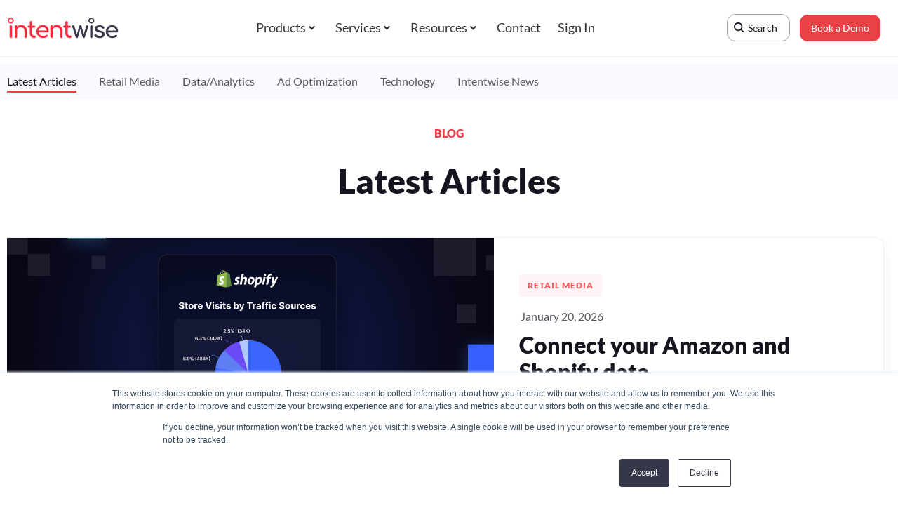

--- FILE ---
content_type: text/html; charset=UTF-8
request_url: https://www.intentwise.com/blog/
body_size: 50371
content:
<!doctype html>
<html lang="en-US">
<head>
	<meta charset="UTF-8">
	<meta name="viewport" content="width=device-width, initial-scale=1">
	<link rel="profile" href="https://gmpg.org/xfn/11">
	<meta name='robots' content='index, follow, max-image-preview:large, max-snippet:-1, max-video-preview:-1' />
<meta name="uri-translation" content="on" />
<!-- Google Tag Manager for WordPress by gtm4wp.com -->
<script data-cfasync="false" data-pagespeed-no-defer>
	var gtm4wp_datalayer_name = "dataLayer";
	var dataLayer = dataLayer || [];

	const gtm4wp_scrollerscript_debugmode         = false;
	const gtm4wp_scrollerscript_callbacktime      = 100;
	const gtm4wp_scrollerscript_readerlocation    = 150;
	const gtm4wp_scrollerscript_contentelementid  = "content";
	const gtm4wp_scrollerscript_scannertime       = 60;
</script>
<!-- End Google Tag Manager for WordPress by gtm4wp.com -->
	<!-- This site is optimized with the Yoast SEO Premium plugin v26.7 (Yoast SEO v26.8) - https://yoast.com/product/yoast-seo-premium-wordpress/ -->
	<title>The latest insights about ads and e-commerce | Intentwise Blog</title>
	<meta name="description" content="Intentwise&#039;s blog empowers Amazon advertisers and agencies with comprehensive content on Amazon features, trends, and expert guidance." />
	<link rel="canonical" href="https://www.intentwise.com/blog/" />
	<meta property="og:locale" content="en_US" />
	<meta property="og:type" content="website" />
	<meta property="og:title" content="Home" />
	<meta property="og:description" content="Intentwise&#039;s blog empowers Amazon advertisers and agencies with comprehensive content on Amazon features, trends, and expert guidance." />
	<meta property="og:url" content="https://www.intentwise.com/blog/" />
	<meta property="og:site_name" content="Intentwise Blog" />
	<meta property="article:modified_time" content="2025-03-28T18:55:46+00:00" />
	<meta property="og:image" content="https://www.intentwise.com/blog/wp-content/uploads/2019/09/SP-Placement-1.png" />
	<meta property="og:image:width" content="700" />
	<meta property="og:image:height" content="400" />
	<meta property="og:image:type" content="image/png" />
	<meta name="twitter:card" content="summary_large_image" />
	<script type="application/ld+json" class="yoast-schema-graph">{"@context":"https://schema.org","@graph":[{"@type":"WebPage","@id":"https://www.intentwise.com/blog/","url":"https://www.intentwise.com/blog/","name":"The latest insights about ads and e-commerce | Intentwise Blog","isPartOf":{"@id":"https://www.intentwise.com/blog/#website"},"about":{"@id":"https://www.intentwise.com/blog/#organization"},"primaryImageOfPage":{"@id":"https://www.intentwise.com/blog/#primaryimage"},"image":{"@id":"https://www.intentwise.com/blog/#primaryimage"},"thumbnailUrl":"https://www.intentwise.com/blog/wp-content/uploads/2019/09/SP-Placement-1.png","datePublished":"2021-07-20T23:32:20+00:00","dateModified":"2025-03-28T18:55:46+00:00","description":"Intentwise's blog empowers Amazon advertisers and agencies with comprehensive content on Amazon features, trends, and expert guidance.","breadcrumb":{"@id":"https://www.intentwise.com/blog/#breadcrumb"},"inLanguage":"en-US","potentialAction":[{"@type":"ReadAction","target":["https://www.intentwise.com/blog/"]}]},{"@type":"ImageObject","inLanguage":"en-US","@id":"https://www.intentwise.com/blog/#primaryimage","url":"https://www.intentwise.com/blog/wp-content/uploads/2019/09/SP-Placement-1.png","contentUrl":"https://www.intentwise.com/blog/wp-content/uploads/2019/09/SP-Placement-1.png","width":700,"height":400,"caption":"Sponsored Post - Placement"},{"@type":"BreadcrumbList","@id":"https://www.intentwise.com/blog/#breadcrumb","itemListElement":[{"@type":"ListItem","position":1,"name":"Home"}]},{"@type":"WebSite","@id":"https://www.intentwise.com/blog/#website","url":"https://www.intentwise.com/blog/","name":"Intentwise Blog","description":"Amazon Analytics &amp; Advertising Software","publisher":{"@id":"https://www.intentwise.com/blog/#organization"},"potentialAction":[{"@type":"SearchAction","target":{"@type":"EntryPoint","urlTemplate":"https://www.intentwise.com/blog/?s={search_term_string}"},"query-input":{"@type":"PropertyValueSpecification","valueRequired":true,"valueName":"search_term_string"}}],"inLanguage":"en-US"},{"@type":"Organization","@id":"https://www.intentwise.com/blog/#organization","name":"Intentwise","url":"https://www.intentwise.com/blog/","logo":{"@type":"ImageObject","inLanguage":"en-US","@id":"https://www.intentwise.com/blog/#/schema/logo/image/","url":"https://www.intentwise.com/blog/wp-content/uploads/2021/07/favicon256.png","contentUrl":"https://www.intentwise.com/blog/wp-content/uploads/2021/07/favicon256.png","width":256,"height":256,"caption":"Intentwise"},"image":{"@id":"https://www.intentwise.com/blog/#/schema/logo/image/"}}]}</script>
	<meta name="msvalidate.01" content="143c679f1be5e46d4a6624f484be2a96" />
	<meta name="google-site-verification" content="Uih-MuNV4RRmawPox52sYr4tbLK6vgt2nayIj0Xz8Qo" />
	<meta name="yandex-verification" content="66dd459c9e42a6ca" />
	<!-- / Yoast SEO Premium plugin. -->


<link rel='dns-prefetch' href='//js.hs-scripts.com' />
<link rel='dns-prefetch' href='//www.intentwise.com' />
<link rel='dns-prefetch' href='//fonts.googleapis.com' />
<link href='https://fonts.gstatic.com' crossorigin rel='preconnect' />
<link rel="alternate" type="application/rss+xml" title="Intentwise Blog &raquo; Feed" href="https://www.intentwise.com/blog/feed/" />
<link rel="alternate" type="application/rss+xml" title="Intentwise Blog &raquo; Comments Feed" href="https://www.intentwise.com/blog/comments/feed/" />
<link rel="alternate" title="oEmbed (JSON)" type="application/json+oembed" href="https://www.intentwise.com/blog/wp-json/oembed/1.0/embed?url=https%3A%2F%2Fwww.intentwise.com%2Fblog%2F" />
<link rel="alternate" title="oEmbed (XML)" type="text/xml+oembed" href="https://www.intentwise.com/blog/wp-json/oembed/1.0/embed?url=https%3A%2F%2Fwww.intentwise.com%2Fblog%2F&#038;format=xml" />
<style id='wp-img-auto-sizes-contain-inline-css'>
img:is([sizes=auto i],[sizes^="auto," i]){contain-intrinsic-size:3000px 1500px}
/*# sourceURL=wp-img-auto-sizes-contain-inline-css */
</style>
<style id='global-styles-inline-css'>
:root{--wp--preset--aspect-ratio--square: 1;--wp--preset--aspect-ratio--4-3: 4/3;--wp--preset--aspect-ratio--3-4: 3/4;--wp--preset--aspect-ratio--3-2: 3/2;--wp--preset--aspect-ratio--2-3: 2/3;--wp--preset--aspect-ratio--16-9: 16/9;--wp--preset--aspect-ratio--9-16: 9/16;--wp--preset--color--black: #000000;--wp--preset--color--cyan-bluish-gray: #abb8c3;--wp--preset--color--white: #ffffff;--wp--preset--color--pale-pink: #f78da7;--wp--preset--color--vivid-red: #cf2e2e;--wp--preset--color--luminous-vivid-orange: #ff6900;--wp--preset--color--luminous-vivid-amber: #fcb900;--wp--preset--color--light-green-cyan: #7bdcb5;--wp--preset--color--vivid-green-cyan: #00d084;--wp--preset--color--pale-cyan-blue: #8ed1fc;--wp--preset--color--vivid-cyan-blue: #0693e3;--wp--preset--color--vivid-purple: #9b51e0;--wp--preset--gradient--vivid-cyan-blue-to-vivid-purple: linear-gradient(135deg,rgb(6,147,227) 0%,rgb(155,81,224) 100%);--wp--preset--gradient--light-green-cyan-to-vivid-green-cyan: linear-gradient(135deg,rgb(122,220,180) 0%,rgb(0,208,130) 100%);--wp--preset--gradient--luminous-vivid-amber-to-luminous-vivid-orange: linear-gradient(135deg,rgb(252,185,0) 0%,rgb(255,105,0) 100%);--wp--preset--gradient--luminous-vivid-orange-to-vivid-red: linear-gradient(135deg,rgb(255,105,0) 0%,rgb(207,46,46) 100%);--wp--preset--gradient--very-light-gray-to-cyan-bluish-gray: linear-gradient(135deg,rgb(238,238,238) 0%,rgb(169,184,195) 100%);--wp--preset--gradient--cool-to-warm-spectrum: linear-gradient(135deg,rgb(74,234,220) 0%,rgb(151,120,209) 20%,rgb(207,42,186) 40%,rgb(238,44,130) 60%,rgb(251,105,98) 80%,rgb(254,248,76) 100%);--wp--preset--gradient--blush-light-purple: linear-gradient(135deg,rgb(255,206,236) 0%,rgb(152,150,240) 100%);--wp--preset--gradient--blush-bordeaux: linear-gradient(135deg,rgb(254,205,165) 0%,rgb(254,45,45) 50%,rgb(107,0,62) 100%);--wp--preset--gradient--luminous-dusk: linear-gradient(135deg,rgb(255,203,112) 0%,rgb(199,81,192) 50%,rgb(65,88,208) 100%);--wp--preset--gradient--pale-ocean: linear-gradient(135deg,rgb(255,245,203) 0%,rgb(182,227,212) 50%,rgb(51,167,181) 100%);--wp--preset--gradient--electric-grass: linear-gradient(135deg,rgb(202,248,128) 0%,rgb(113,206,126) 100%);--wp--preset--gradient--midnight: linear-gradient(135deg,rgb(2,3,129) 0%,rgb(40,116,252) 100%);--wp--preset--font-size--small: 13px;--wp--preset--font-size--medium: 20px;--wp--preset--font-size--large: 36px;--wp--preset--font-size--x-large: 42px;--wp--preset--spacing--20: 0.44rem;--wp--preset--spacing--30: 0.67rem;--wp--preset--spacing--40: 1rem;--wp--preset--spacing--50: 1.5rem;--wp--preset--spacing--60: 2.25rem;--wp--preset--spacing--70: 3.38rem;--wp--preset--spacing--80: 5.06rem;--wp--preset--shadow--natural: 6px 6px 9px rgba(0, 0, 0, 0.2);--wp--preset--shadow--deep: 12px 12px 50px rgba(0, 0, 0, 0.4);--wp--preset--shadow--sharp: 6px 6px 0px rgba(0, 0, 0, 0.2);--wp--preset--shadow--outlined: 6px 6px 0px -3px rgb(255, 255, 255), 6px 6px rgb(0, 0, 0);--wp--preset--shadow--crisp: 6px 6px 0px rgb(0, 0, 0);}:root { --wp--style--global--content-size: 800px;--wp--style--global--wide-size: 1200px; }:where(body) { margin: 0; }.wp-site-blocks > .alignleft { float: left; margin-right: 2em; }.wp-site-blocks > .alignright { float: right; margin-left: 2em; }.wp-site-blocks > .aligncenter { justify-content: center; margin-left: auto; margin-right: auto; }:where(.wp-site-blocks) > * { margin-block-start: 24px; margin-block-end: 0; }:where(.wp-site-blocks) > :first-child { margin-block-start: 0; }:where(.wp-site-blocks) > :last-child { margin-block-end: 0; }:root { --wp--style--block-gap: 24px; }:root :where(.is-layout-flow) > :first-child{margin-block-start: 0;}:root :where(.is-layout-flow) > :last-child{margin-block-end: 0;}:root :where(.is-layout-flow) > *{margin-block-start: 24px;margin-block-end: 0;}:root :where(.is-layout-constrained) > :first-child{margin-block-start: 0;}:root :where(.is-layout-constrained) > :last-child{margin-block-end: 0;}:root :where(.is-layout-constrained) > *{margin-block-start: 24px;margin-block-end: 0;}:root :where(.is-layout-flex){gap: 24px;}:root :where(.is-layout-grid){gap: 24px;}.is-layout-flow > .alignleft{float: left;margin-inline-start: 0;margin-inline-end: 2em;}.is-layout-flow > .alignright{float: right;margin-inline-start: 2em;margin-inline-end: 0;}.is-layout-flow > .aligncenter{margin-left: auto !important;margin-right: auto !important;}.is-layout-constrained > .alignleft{float: left;margin-inline-start: 0;margin-inline-end: 2em;}.is-layout-constrained > .alignright{float: right;margin-inline-start: 2em;margin-inline-end: 0;}.is-layout-constrained > .aligncenter{margin-left: auto !important;margin-right: auto !important;}.is-layout-constrained > :where(:not(.alignleft):not(.alignright):not(.alignfull)){max-width: var(--wp--style--global--content-size);margin-left: auto !important;margin-right: auto !important;}.is-layout-constrained > .alignwide{max-width: var(--wp--style--global--wide-size);}body .is-layout-flex{display: flex;}.is-layout-flex{flex-wrap: wrap;align-items: center;}.is-layout-flex > :is(*, div){margin: 0;}body .is-layout-grid{display: grid;}.is-layout-grid > :is(*, div){margin: 0;}body{padding-top: 0px;padding-right: 0px;padding-bottom: 0px;padding-left: 0px;}a:where(:not(.wp-element-button)){text-decoration: underline;}:root :where(.wp-element-button, .wp-block-button__link){background-color: #32373c;border-width: 0;color: #fff;font-family: inherit;font-size: inherit;font-style: inherit;font-weight: inherit;letter-spacing: inherit;line-height: inherit;padding-top: calc(0.667em + 2px);padding-right: calc(1.333em + 2px);padding-bottom: calc(0.667em + 2px);padding-left: calc(1.333em + 2px);text-decoration: none;text-transform: inherit;}.has-black-color{color: var(--wp--preset--color--black) !important;}.has-cyan-bluish-gray-color{color: var(--wp--preset--color--cyan-bluish-gray) !important;}.has-white-color{color: var(--wp--preset--color--white) !important;}.has-pale-pink-color{color: var(--wp--preset--color--pale-pink) !important;}.has-vivid-red-color{color: var(--wp--preset--color--vivid-red) !important;}.has-luminous-vivid-orange-color{color: var(--wp--preset--color--luminous-vivid-orange) !important;}.has-luminous-vivid-amber-color{color: var(--wp--preset--color--luminous-vivid-amber) !important;}.has-light-green-cyan-color{color: var(--wp--preset--color--light-green-cyan) !important;}.has-vivid-green-cyan-color{color: var(--wp--preset--color--vivid-green-cyan) !important;}.has-pale-cyan-blue-color{color: var(--wp--preset--color--pale-cyan-blue) !important;}.has-vivid-cyan-blue-color{color: var(--wp--preset--color--vivid-cyan-blue) !important;}.has-vivid-purple-color{color: var(--wp--preset--color--vivid-purple) !important;}.has-black-background-color{background-color: var(--wp--preset--color--black) !important;}.has-cyan-bluish-gray-background-color{background-color: var(--wp--preset--color--cyan-bluish-gray) !important;}.has-white-background-color{background-color: var(--wp--preset--color--white) !important;}.has-pale-pink-background-color{background-color: var(--wp--preset--color--pale-pink) !important;}.has-vivid-red-background-color{background-color: var(--wp--preset--color--vivid-red) !important;}.has-luminous-vivid-orange-background-color{background-color: var(--wp--preset--color--luminous-vivid-orange) !important;}.has-luminous-vivid-amber-background-color{background-color: var(--wp--preset--color--luminous-vivid-amber) !important;}.has-light-green-cyan-background-color{background-color: var(--wp--preset--color--light-green-cyan) !important;}.has-vivid-green-cyan-background-color{background-color: var(--wp--preset--color--vivid-green-cyan) !important;}.has-pale-cyan-blue-background-color{background-color: var(--wp--preset--color--pale-cyan-blue) !important;}.has-vivid-cyan-blue-background-color{background-color: var(--wp--preset--color--vivid-cyan-blue) !important;}.has-vivid-purple-background-color{background-color: var(--wp--preset--color--vivid-purple) !important;}.has-black-border-color{border-color: var(--wp--preset--color--black) !important;}.has-cyan-bluish-gray-border-color{border-color: var(--wp--preset--color--cyan-bluish-gray) !important;}.has-white-border-color{border-color: var(--wp--preset--color--white) !important;}.has-pale-pink-border-color{border-color: var(--wp--preset--color--pale-pink) !important;}.has-vivid-red-border-color{border-color: var(--wp--preset--color--vivid-red) !important;}.has-luminous-vivid-orange-border-color{border-color: var(--wp--preset--color--luminous-vivid-orange) !important;}.has-luminous-vivid-amber-border-color{border-color: var(--wp--preset--color--luminous-vivid-amber) !important;}.has-light-green-cyan-border-color{border-color: var(--wp--preset--color--light-green-cyan) !important;}.has-vivid-green-cyan-border-color{border-color: var(--wp--preset--color--vivid-green-cyan) !important;}.has-pale-cyan-blue-border-color{border-color: var(--wp--preset--color--pale-cyan-blue) !important;}.has-vivid-cyan-blue-border-color{border-color: var(--wp--preset--color--vivid-cyan-blue) !important;}.has-vivid-purple-border-color{border-color: var(--wp--preset--color--vivid-purple) !important;}.has-vivid-cyan-blue-to-vivid-purple-gradient-background{background: var(--wp--preset--gradient--vivid-cyan-blue-to-vivid-purple) !important;}.has-light-green-cyan-to-vivid-green-cyan-gradient-background{background: var(--wp--preset--gradient--light-green-cyan-to-vivid-green-cyan) !important;}.has-luminous-vivid-amber-to-luminous-vivid-orange-gradient-background{background: var(--wp--preset--gradient--luminous-vivid-amber-to-luminous-vivid-orange) !important;}.has-luminous-vivid-orange-to-vivid-red-gradient-background{background: var(--wp--preset--gradient--luminous-vivid-orange-to-vivid-red) !important;}.has-very-light-gray-to-cyan-bluish-gray-gradient-background{background: var(--wp--preset--gradient--very-light-gray-to-cyan-bluish-gray) !important;}.has-cool-to-warm-spectrum-gradient-background{background: var(--wp--preset--gradient--cool-to-warm-spectrum) !important;}.has-blush-light-purple-gradient-background{background: var(--wp--preset--gradient--blush-light-purple) !important;}.has-blush-bordeaux-gradient-background{background: var(--wp--preset--gradient--blush-bordeaux) !important;}.has-luminous-dusk-gradient-background{background: var(--wp--preset--gradient--luminous-dusk) !important;}.has-pale-ocean-gradient-background{background: var(--wp--preset--gradient--pale-ocean) !important;}.has-electric-grass-gradient-background{background: var(--wp--preset--gradient--electric-grass) !important;}.has-midnight-gradient-background{background: var(--wp--preset--gradient--midnight) !important;}.has-small-font-size{font-size: var(--wp--preset--font-size--small) !important;}.has-medium-font-size{font-size: var(--wp--preset--font-size--medium) !important;}.has-large-font-size{font-size: var(--wp--preset--font-size--large) !important;}.has-x-large-font-size{font-size: var(--wp--preset--font-size--x-large) !important;}
:root :where(.wp-block-pullquote){font-size: 1.5em;line-height: 1.6;}
/*# sourceURL=global-styles-inline-css */
</style>
<link rel='stylesheet' id='hello-elementor-css' href='https://www.intentwise.com/blog/wp-content/themes/hello-elementor/assets/css/reset.css?ver=3.4.5' media='all' />
<link rel='stylesheet' id='hello-elementor-theme-style-css' href='https://www.intentwise.com/blog/wp-content/themes/hello-elementor/assets/css/theme.css?ver=3.4.5' media='all' />
<link rel='stylesheet' id='hello-elementor-header-footer-css' href='https://www.intentwise.com/blog/wp-content/themes/hello-elementor/assets/css/header-footer.css?ver=3.4.5' media='all' />
<link rel='stylesheet' id='cx-google-fonts-jet_menu_options-css' href='//fonts.googleapis.com/css?family=Lato%3A500&#038;subset=latin&#038;ver=6.9' media='all' />
<link rel='stylesheet' id='jet-menu-public-styles-css' href='https://www.intentwise.com/blog/wp-content/plugins/jet-menu/assets/public/css/public.css?ver=2.4.18' media='all' />
<link rel='stylesheet' id='elementor-frontend-css' href='https://www.intentwise.com/blog/wp-content/plugins/elementor/assets/css/frontend.min.css?ver=3.34.2' media='all' />
<link rel='stylesheet' id='widget-image-css' href='https://www.intentwise.com/blog/wp-content/plugins/elementor/assets/css/widget-image.min.css?ver=3.34.2' media='all' />
<link rel='stylesheet' id='widget-heading-css' href='https://www.intentwise.com/blog/wp-content/plugins/elementor/assets/css/widget-heading.min.css?ver=3.34.2' media='all' />
<link rel='stylesheet' id='widget-form-css' href='https://www.intentwise.com/blog/wp-content/plugins/elementor-pro/assets/css/widget-form.min.css?ver=3.34.0' media='all' />
<link rel='stylesheet' id='widget-divider-css' href='https://www.intentwise.com/blog/wp-content/plugins/elementor/assets/css/widget-divider.min.css?ver=3.34.2' media='all' />
<link rel='stylesheet' id='widget-social-icons-css' href='https://www.intentwise.com/blog/wp-content/plugins/elementor/assets/css/widget-social-icons.min.css?ver=3.34.2' media='all' />
<link rel='stylesheet' id='e-apple-webkit-css' href='https://www.intentwise.com/blog/wp-content/plugins/elementor/assets/css/conditionals/apple-webkit.min.css?ver=3.34.2' media='all' />
<link rel='stylesheet' id='elementor-icons-css' href='https://www.intentwise.com/blog/wp-content/plugins/elementor/assets/lib/eicons/css/elementor-icons.min.css?ver=5.46.0' media='all' />
<link rel='stylesheet' id='elementor-post-23034-css' href='https://www.intentwise.com/blog/wp-content/uploads/elementor/css/post-23034.css?ver=1769114059' media='all' />
<link rel='stylesheet' id='widget-nav-menu-css' href='https://www.intentwise.com/blog/wp-content/plugins/elementor-pro/assets/css/widget-nav-menu.min.css?ver=3.34.0' media='all' />
<link rel='stylesheet' id='swiper-css' href='https://www.intentwise.com/blog/wp-content/plugins/elementor/assets/lib/swiper/v8/css/swiper.min.css?ver=8.4.5' media='all' />
<link rel='stylesheet' id='e-swiper-css' href='https://www.intentwise.com/blog/wp-content/plugins/elementor/assets/css/conditionals/e-swiper.min.css?ver=3.34.2' media='all' />
<link rel='stylesheet' id='widget-loop-common-css' href='https://www.intentwise.com/blog/wp-content/plugins/elementor-pro/assets/css/widget-loop-common.min.css?ver=3.34.0' media='all' />
<link rel='stylesheet' id='widget-loop-carousel-css' href='https://www.intentwise.com/blog/wp-content/plugins/elementor-pro/assets/css/widget-loop-carousel.min.css?ver=3.34.0' media='all' />
<link rel='stylesheet' id='widget-loop-grid-css' href='https://www.intentwise.com/blog/wp-content/plugins/elementor-pro/assets/css/widget-loop-grid.min.css?ver=3.34.0' media='all' />
<link rel='stylesheet' id='elementor-post-22361-css' href='https://www.intentwise.com/blog/wp-content/uploads/elementor/css/post-22361.css?ver=1769114074' media='all' />
<link rel='stylesheet' id='elementor-post-17-css' href='https://www.intentwise.com/blog/wp-content/uploads/elementor/css/post-17.css?ver=1769114059' media='all' />
<link rel='stylesheet' id='elementor-post-22-css' href='https://www.intentwise.com/blog/wp-content/uploads/elementor/css/post-22.css?ver=1769114060' media='all' />
<link rel='stylesheet' id='__EPYT__style-css' href='https://www.intentwise.com/blog/wp-content/plugins/youtube-embed-plus-pro/styles/ytprefs.min.css?ver=14.1' media='all' />
<style id='__EPYT__style-inline-css'>

                .epyt-gallery-thumb {
                        width: 33.333%;
                }
                
/*# sourceURL=__EPYT__style-inline-css */
</style>
<link rel='stylesheet' id='ecs-styles-css' href='https://www.intentwise.com/blog/wp-content/plugins/ele-custom-skin/assets/css/ecs-style.css?ver=3.1.9' media='all' />
<link rel='stylesheet' id='elementor-post-22488-css' href='https://www.intentwise.com/blog/wp-content/uploads/elementor/css/post-22488.css?ver=1677558018' media='all' />
<link rel='stylesheet' id='elementor-post-25643-css' href='https://www.intentwise.com/blog/wp-content/uploads/elementor/css/post-25643.css?ver=1693210801' media='all' />
<link rel='stylesheet' id='elementor-post-25758-css' href='https://www.intentwise.com/blog/wp-content/uploads/elementor/css/post-25758.css?ver=1720497409' media='all' />
<link rel='stylesheet' id='bdt-uikit-css' href='https://www.intentwise.com/blog/wp-content/plugins/bdthemes-element-pack-lite/assets/css/bdt-uikit.css?ver=3.21.7' media='all' />
<link rel='stylesheet' id='ep-helper-css' href='https://www.intentwise.com/blog/wp-content/plugins/bdthemes-element-pack-lite/assets/css/ep-helper.css?ver=8.3.16' media='all' />
<link rel='stylesheet' id='elementor-gf-local-roboto-css' href='https://www.intentwise.com/blog/wp-content/uploads/elementor/google-fonts/css/roboto.css?ver=1742288108' media='all' />
<link rel='stylesheet' id='elementor-gf-local-robotoslab-css' href='https://www.intentwise.com/blog/wp-content/uploads/elementor/google-fonts/css/robotoslab.css?ver=1742288113' media='all' />
<link rel='stylesheet' id='elementor-gf-local-lato-css' href='https://www.intentwise.com/blog/wp-content/uploads/elementor/google-fonts/css/lato.css?ver=1742288115' media='all' />
<link rel='stylesheet' id='elementor-icons-shared-0-css' href='https://www.intentwise.com/blog/wp-content/plugins/elementor/assets/lib/font-awesome/css/fontawesome.min.css?ver=5.15.3' media='all' />
<link rel='stylesheet' id='elementor-icons-fa-solid-css' href='https://www.intentwise.com/blog/wp-content/plugins/elementor/assets/lib/font-awesome/css/solid.min.css?ver=5.15.3' media='all' />
<link rel='stylesheet' id='elementor-icons-fa-brands-css' href='https://www.intentwise.com/blog/wp-content/plugins/elementor/assets/lib/font-awesome/css/brands.min.css?ver=5.15.3' media='all' />
<script src="https://www.intentwise.com/blog/wp-content/plugins/duracelltomi-google-tag-manager/dist/js/analytics-talk-content-tracking.js?ver=1.22.3" id="gtm4wp-scroll-tracking-js"></script>
<script src="https://www.intentwise.com/blog/wp-includes/js/jquery/jquery.min.js?ver=3.7.1" id="jquery-core-js"></script>
<script src="https://www.intentwise.com/blog/wp-includes/js/jquery/jquery-migrate.min.js?ver=3.4.1" id="jquery-migrate-js"></script>
<script id="ecs_ajax_load-js-extra">
var ecs_ajax_params = {"ajaxurl":"https://www.intentwise.com/blog/wp-admin/admin-ajax.php","posts":"{\"error\":\"\",\"m\":\"\",\"p\":\"22361\",\"post_parent\":\"\",\"subpost\":\"\",\"subpost_id\":\"\",\"attachment\":\"\",\"attachment_id\":0,\"name\":\"\",\"pagename\":\"\",\"page_id\":\"22361\",\"second\":\"\",\"minute\":\"\",\"hour\":\"\",\"day\":0,\"monthnum\":0,\"year\":0,\"w\":0,\"category_name\":\"\",\"tag\":\"\",\"cat\":\"\",\"tag_id\":\"\",\"author\":\"\",\"author_name\":\"\",\"feed\":\"\",\"tb\":\"\",\"paged\":0,\"meta_key\":\"\",\"meta_value\":\"\",\"preview\":\"\",\"s\":\"\",\"sentence\":\"\",\"title\":\"\",\"fields\":\"all\",\"menu_order\":\"\",\"embed\":\"\",\"category__in\":[],\"category__not_in\":[],\"category__and\":[],\"post__in\":[],\"post__not_in\":[],\"post_name__in\":[],\"tag__in\":[],\"tag__not_in\":[],\"tag__and\":[],\"tag_slug__in\":[],\"tag_slug__and\":[],\"post_parent__in\":[],\"post_parent__not_in\":[],\"author__in\":[],\"author__not_in\":[],\"search_columns\":[],\"ignore_sticky_posts\":false,\"suppress_filters\":false,\"cache_results\":true,\"update_post_term_cache\":true,\"update_menu_item_cache\":false,\"lazy_load_term_meta\":true,\"update_post_meta_cache\":true,\"post_type\":\"\",\"posts_per_page\":9,\"nopaging\":false,\"comments_per_page\":\"50\",\"no_found_rows\":false,\"order\":\"DESC\"}"};
//# sourceURL=ecs_ajax_load-js-extra
</script>
<script src="https://www.intentwise.com/blog/wp-content/plugins/ele-custom-skin/assets/js/ecs_ajax_pagination.js?ver=3.1.9" id="ecs_ajax_load-js"></script>
<script id="__ytprefs__-js-extra">
var _EPYT_ = {"ajaxurl":"https://www.intentwise.com/blog/wp-admin/admin-ajax.php","security":"666a633474","gallery_scrolloffset":"20","eppathtoscripts":"https://www.intentwise.com/blog/wp-content/plugins/youtube-embed-plus-pro/scripts/","eppath":"https://www.intentwise.com/blog/wp-content/plugins/youtube-embed-plus-pro/","epresponsiveselector":"[\"iframe.__youtube_prefs__\",\"iframe[src*='youtube.com']\",\"iframe[src*='youtube-nocookie.com']\",\"iframe[data-ep-src*='youtube.com']\",\"iframe[data-ep-src*='youtube-nocookie.com']\",\"iframe[data-ep-gallerysrc*='youtube.com']\"]","epdovol":"1","version":"14.1","evselector":"iframe.__youtube_prefs__[src], iframe[src*=\"youtube.com/embed/\"], iframe[src*=\"youtube-nocookie.com/embed/\"]","ajax_compat":"","ytapi_load":"light","pause_others":"","stopMobileBuffer":"1","not_live_on_channel":"","vi_active":"","vi_js_posttypes":[]};
//# sourceURL=__ytprefs__-js-extra
</script>
<script src="https://www.intentwise.com/blog/wp-content/plugins/youtube-embed-plus-pro/scripts/ytprefs.min.js?ver=14.1" id="__ytprefs__-js"></script>
<script src="https://www.intentwise.com/blog/wp-content/plugins/ele-custom-skin/assets/js/ecs.js?ver=3.1.9" id="ecs-script-js"></script>
<link rel="https://api.w.org/" href="https://www.intentwise.com/blog/wp-json/" /><link rel="alternate" title="JSON" type="application/json" href="https://www.intentwise.com/blog/wp-json/wp/v2/pages/22361" /><link rel="EditURI" type="application/rsd+xml" title="RSD" href="https://www.intentwise.com/blog/xmlrpc.php?rsd" />
<meta name="generator" content="WordPress 6.9" />
<link rel='shortlink' href='https://www.intentwise.com/blog/' />
<script>
jQuery('document').ready(function(){
        jQuery("a[rel~='nofollow']").each(function(){
                jQuery(this).attr('rel', jQuery(this).attr('rel').replace('nofollow',''));
        }); 
}); 
</script>

<style type="text/css">
      textarea::-webkit-input-placeholder{color:#a1a1a2}
textarea:-moz-placeholder{color:#a1a1a2}
textarea::-moz-placeholder{color:#a1a1a2}̦ 
textarea:-ms-input-placeholder{color:#a1a1a2}
textarea::placeholder{color:#a1a1a2}
input:-webkit-autofill,
input:-webkit-autofill:focus{
	-webkit-box-shadow:0 0 0 1000px transparent inset!important;
	-webkit-text-fill-color:#333!important}

div#ContactForm .submitted-message{
	background-color:transparent;
	color:#fff;
	padding-left:10px!important;
	font-size:20px!important;
	line-height:28px;
	text-align:justify!important
}
  
.embed-form-super-wrapper-new .hs-form{
	max-width:100%;
	margin:auto;
}

.embed-form-super-wrapper-new .hs-form .hs-input select,.embed-form-super-wrapper-new .hs-form .hs-input textarea,.embed-form-super-wrapper-new .hs-form .input select,.embed-form-super-wrapper-new .hs-form .input textarea,.embed-form-super-wrapper-new .hs-form fieldset.form-columns-1 .input select,.embed-form-super-wrapper-new .hs-form fieldset.form-columns-1 textarea.hs-input,.embed-form-super-wrapper-new .hs-form input[type=date],.embed-form-super-wrapper-new .hs-form input[type=datetime-local],.embed-form-super-wrapper-new .hs-form input[type=datetime],.embed-form-super-wrapper-new .hs-form input[type=email],.embed-form-super-wrapper-new .hs-form input[type=month],.embed-form-super-wrapper-new .hs-form input[type=number],.embed-form-super-wrapper-new .hs-form input[type=password],.embed-form-super-wrapper-new .hs-form input[type=range],.embed-form-super-wrapper-new .hs-form input[type=search],.embed-form-super-wrapper-new .hs-form input[type=tel],.embed-form-super-wrapper-new .hs-form input[type=text],.embed-form-super-wrapper-new .hs-form input[type=time],.embed-form-super-wrapper-new .hs-form input[type=url],.embed-form-super-wrapper-new .hs-form input[type=week],.embed-form-super-wrapper-new .hs-form select,.embed-form-super-wrapper-new .hs-form textarea{
	text-align:left;
	width:100%;
	font-family:"Open Sans",Arial;
	letter-spacing:0;
	font-weight:400;
	font-size:14px;
	border-color:#cbd6e2;
	color:#33475b;
	background-color:#f5f8fa;
	padding-top:5px;
	padding-bottom:5px;
	padding-left:10px;
	padding-right:10px;
	border-style:solid;
	border-radius:12px;
	
	-moz-border-radius:12px;
	-webkit-border-radius:12px;
	box-sizing:border-box;
	-moz-box-sizing:border-box;
	-webkit-box-sizing:border-box;
	border-top-width:1px;
	border-bottom-width:1px;
	border-left-width:1px;
	border-right-width:1px;
	height:30px;
}

.embed-form-super-wrapper-new .hs-form ul{
	list-style-type:none;
	margin-left:0;
	padding-left:0;
}

.embed-form-super-wrapper-new .hs-form fieldset.form-columns-1 .hs-input{
	width:100%;
}

.embed-form-super-wrapper-new .hs-form fieldset.form-columns-1 input[type=checkbox],.embed-form-super-wrapper-new .hs-form fieldset.form-columns-1 input[type=radio]{
	width:auto;
	margin-right:15px;
	margin-top:-2px;
}

.embed-form-super-wrapper-new .hs-form label{
	color:#33475b;
}

.embed-form-super-wrapper-new .hs-form fieldset{
	max-width:100%;
}

.embed-form-super-wrapper-new .hs-form fieldset.form-columns-3 .hs-form-field{
	width:33.333%;
}
.embed-form-super-wrapper-new .hs-form fieldset{
	margin-bottom:0;
}
.embed-form-super-wrapper-new .hs-form .hs-form-field{
	margin-bottom:15px;
}
.embed-form-super-wrapper-new .hs-form label{
	font-weight:400;
	letter-spacing:1px;
}
.embed-form-super-wrapper-new .hs-form ul li{
	margin-top:4px;
	margin-bottom:4px;
	float:left;
	width:100%;
}
.embed-form-super-wrapper-new .hs-form fieldset textarea.hs-input{
	min-height:200px;
}
.embed-form-super-wrapper-new .hs-form select{
	-webkit-appearance:none;
	-moz-appearance:none;
	appearance:none;
	padding:5px;
	border-radius:0;
}
.embed-form-super-wrapper-new .hs-form input[type=reset],.embed-form-super-wrapper-new .hs-form input[type=submit]{
	-webkit-appearance:
	none;-moz-appearance:none;
	appearance:none;
	background:#606060;
	color:#fff;
	padding:7px 45px;
	font-weight:700;
	font-size:20px;
	text-transform:uppercase;
	letter-spacing:2px;
	margin-top:15px;
}
.embed-form-super-wrapper-new .hs-form fieldset.form-columns-2 .hs-form-field{
	width:50%;
	-moz-box-sizing:border-box;
	-webkit-box-sizing:border-box;
	box-sizing:border-box;
}

.embed-form-super-wrapper-new .hs-form fieldset.form-columns-2 .hs-form-field,.embed-form-super-wrapper-new .hs-form fieldset.form-columns-3 .hs-form-field{
	float:left;
	-moz-box-sizing:border-box;
	-webkit-box-sizing:border-box;
	box-sizing:border-box;
}

.embed-form-super-wrapper-new .hs-form fieldset .hs-form-field{
	padding:0 10px;
	-moz-box-sizing:border-box;
	-webkit-box-sizing:border-box;
	box-sizing:border-box;
}

.hs_cos_wrapper.form-title{
	display:none;
}

@media screen and (max-width:400px){
	.embed-form-super-wrapper-new .hs-form fieldset.form-columns-3 .hs-form-field{
		width:100%;
	}
}

.embed-form-super-wrapper-new{
	-moz-box-sizing:border-box;
	-webkit-box-sizing:border-box;
	box-sizing:border-box;
	width:98%;
	background:#ffffff00;
	border-color:#ffffff00;
	border-style:solid;
	padding-top:0;
	padding-bottom:0;
	padding-left:0;
	padding-right:0;
	margin:0 auto;
}

.embed-form-super-wrapper-new .hs-form label,.embed-form-super-wrapper-new .hs-form label span{
	font-family:"Open Sans",Arial;
	color:#33475b;
	font-size:13px;
	letter-spacing:0;
	font-weight:400;
	margin-bottom:6px;
}

.embed-form-super-wrapper-new .hs-form label{
	width:100%;
	float:left;
	text-align:left;
	padding-left:0;
	padding-right:0;
	padding-top:0;
	padding-bottom:0;
}

.embed-form-super-wrapper-new .hs-form .hs-input select,.embed-form-super-wrapper-new .hs-form .hs-input textarea,.embed-form-super-wrapper-new .hs-form .input select,.embed-form-super-wrapper-new .hs-form .input textarea,.embed-form-super-wrapper-new .hs-form input[type=date],.embed-form-super-wrapper-new .hs-form input[type=datetime-local],.embed-form-super-wrapper-new .hs-form input[type=datetime],.embed-form-super-wrapper-new .hs-form input[type=email],.embed-form-super-wrapper-new .hs-form input[type=month],.embed-form-super-wrapper-new .hs-form input[type=password],.embed-form-super-wrapper-new .hs-form input[type=range],.embed-form-super-wrapper-new .hs-form input[type=search],.embed-form-super-wrapper-new .hs-form input[type=tel],.embed-form-super-wrapper-new .hs-form input[type=text],.embed-form-super-wrapper-new .hs-form input[type=time],.embed-form-super-wrapper-new .hs-form input[type=url],.embed-form-super-wrapper-new .hs-form input[type=week],.embed-form-super-wrapper-new .hs-form select,.embed-form-super-wrapper-new .hs-form textarea,input[type=number]{
	text-align:left;
	font-family:"Open Sans",Arial;
	letter-spacing:0;
	font-weight:400;
	font-size:14px;
	border-color:#cbd6e2;
	color:#33475b;
	background-color:#f5f8fa;
	padding-top:5px;
	padding-bottom:5px;
	padding-left:10px;
	padding-right:10px;
	border-style:solid;
	border-radius:12px;
	
	-moz-border-radius:12px;
	-webkit-border-radius:12px;
	box-sizing:border-box;
	-moz-box-sizing:border-box;
	-webkit-box-sizing:border-box;
	border-top-width:1px;
	border-bottom-width:1px;
	border-left-width:1px;
	border-right-width:1px;
	height:30px;
}

.embed-form-super-wrapper-new .hs-form input::-webkit-input-placeholder,.embed-form-super-wrapper-new .hs-form select::-webkit-input-placeholder{
	color:#969696;
	text-align:left;
}

.embed-form-super-wrapper-new .hs-form input::-moz-placeholder,.embed-form-super-wrapper-new .hs-form select::-moz-placeholder{
	color:#969696;
	text-align:left;
}

.embed-form-super-wrapper-new .hs-form input:-ms-input-placeholder,.embed-form-super-wrapper-new .hs-form select:-ms-input-placeholder{
	color:#969696;
	text-align:left;
}

.embed-form-super-wrapper-new .hs-form input:-moz-placeholder,.embed-form-super-wrapper-new .hs-form select:-moz-placeholder{
	color:#969696;
	text-align:left;
}
.embed-form-super-wrapper-new .hs-form input[type=reset],.embed-form-super-wrapper-new .hs-form input[type=submit]{
	font-family:"Open Sans",Arial;
	text-transform: capitalize;
	letter-spacing:0px;
	font-weight:600;
	font-size:14px;
	color:#fff;
	background:#ea4146;
	border-top-width:1px;
	border-bottom-width:1px;
	border-left-width:1px;
	border-right-width:1px;
	border-radius:12px;
	border-style:solid;
	border-color:#ea4146;
	border-radius:12px;
	-moz-border-radius:12px;
	-webkit-border-radius:12px;
	box-sizing:border-box;
	
	-moz-box-sizing:border-box;
	-webkit-box-sizing:border-box;
	padding-top:0.75em;
	padding-bottom:0.75em;
	padding-left:2.5em;
	padding-right:2.5em;
	-webkit-transition:all .2s linear;
	-o-transition:all .2s linear;
	-moz-transition:all .2s linear;
	-ms-transition:all .2s linear;
	transition:all .2s linear;
	-khtml-transition:all .2s linear;
}

.embed-form-super-wrapper-new .hs-form .hs-submit{
	display:inline-block;
	width:100%;
}

.embed-form-super-wrapper-new .hs-form .hs-submit .actions{
	width:100%;
	float:left;
	clear:both;
	text-align:center;
	box-sizing:border-box;
	-moz-box-sizing:border-box;
	-webkit-box-sizing:border-box;
	padding-left:0;
	padding-right:0;
}

@media screen and (max-width:767px){
	
	.embed-form-super-wrapper-new .hs-form .form-columns-2>div.hs-form-field,.embed-form-super-wrapper-new .hs-form .form-columns-3>div.hs-form-field,.embed-form-super-wrapper-new .hs-form .form-columns-4>div.hs-form-field{width:100%}}

.embed-form-super-wrapper-new .hs-richtext{
	float:left;
	width:100%;
	padding-top:20px;
	padding-bottom:20px;
	padding-left:20px;
	padding-right:20px;
	color:#33475b;
	font-weight:600;
	letter-spacing:1px;
	font-size:16px;
	font-family:"Open Sans";
}

.embed-form-super-wrapper-new .hs-form button,.embed-form-super-wrapper-new .hs-form input[type=button],.embed-form-super-wrapper-new .hs-form input[type=reset],.embed-form-super-wrapper-new .hs-form input[type=submit]{
	width:auto;
}

.embed-form-super-wrapper-new .hs-form .hs-error-msgs label,.embed-form-super-wrapper-new .hs-form .hs-error-msgs label span{
	font-family:"Open Sans",Arial;
	letter-spacing:1px;
	font-weight:500;
	font-size:12px;
	color:#D66D70;
}

.embed-form-super-wrapper-new .hs-form button:hover,.embed-form-super-wrapper-new .hs-form input[type=button]:hover,.embed-form-super-wrapper-new .hs-form input[type=reset]:hover,.embed-form-super-wrapper-new .hs-form input[type=submit]:hover{
	background:#d02d32;
	color:#ffffff;
	border-color:#d02d32;
	cursor: pointer;
    transform: scale(0.95);
}
.embed-form-super-wrapper .hs-form input[type=checkbox]{
	margin-right:10px;
	margin-top:-2px;
}
	
	.embed-form-super-wrapper-new .hs-form label {
		padding-top:5px;
	}

.fn-date-picker .pika-button{
	text-align:center;
}

.hs-custom-style fieldset input:not([type=image]):not([type=submit]):not([type=button]):not([type=radio]):not([type=checkbox]):not([type=file]),.hs-custom-style>div input:not([type=image]):not([type=submit]):not([type=button]):not([type=radio]):not([type=checkbox]):not([type=file]){
	box-sizing:border-box;
	padding:0 10px!important;
	min-height:27px;
}
  select {
  height: 40px;
  line-height: 18px;
  -webkit-appearance: menulist-button;  
  -moz-appearance:none;
}
  
  ul.multi-container li {
    width: 33.333% !important;
    float: left;
    padding-bottom: 5px;
}
  ul.multi-container li label {
    padding-left: 20px !important;
    position: relative;
}
ul.multi-container li label input[type=checkbox]{
    margin-right: 6px !important;
    margin-top: 5px !important;
    position: absolute;
    left: 0;
    top:0
}
.grecaptcha-badge{
	width:auto;
	height:auto;
	box-shadow:none;

}
	.hs_recaptcha {
    display:none !important;
  }
.embed-form-super-wrapper-new .hs-form input[type=checkbox]{
	margin-right:10px;
	margin-top:10px;
}

.fn-date-picker .pika-button{
	text-align:center;
}

.hs-custom-style fieldset input:not([type=image]):not([type=submit]):not([type=button]):not([type=radio]):not([type=checkbox]):not([type=file]),.hs-custom-style>div input:not([type=image]):not([type=submit]):not([type=button]):not([type=radio]):not([type=checkbox]):not([type=file]){
	box-sizing:border-box;
	padding:0 10px!important;
	min-height:27px;
}
</style>			<!-- DO NOT COPY THIS SNIPPET! Start of Page Analytics Tracking for HubSpot WordPress plugin v11.3.37-->
			<script class="hsq-set-content-id" data-content-id="standard-page">
				var _hsq = _hsq || [];
				_hsq.push(["setContentType", "standard-page"]);
			</script>
			<!-- DO NOT COPY THIS SNIPPET! End of Page Analytics Tracking for HubSpot WordPress plugin -->
					<script type="text/javascript">
				(function(c,l,a,r,i,t,y){
					c[a]=c[a]||function(){(c[a].q=c[a].q||[]).push(arguments)};t=l.createElement(r);t.async=1;
					t.src="https://www.clarity.ms/tag/"+i+"?ref=wordpress";y=l.getElementsByTagName(r)[0];y.parentNode.insertBefore(t,y);
				})(window, document, "clarity", "script", "lubl2ir09x");
		</script>
		
<!-- Google Tag Manager for WordPress by gtm4wp.com -->
<!-- GTM Container placement set to footer -->
<script data-cfasync="false" data-pagespeed-no-defer>
	var dataLayer_content = {"pagePostType":"frontpage","pagePostType2":"single-page","pagePostAuthor":"Sreenath Reddy"};
	dataLayer.push( dataLayer_content );
</script>
<script data-cfasync="false" data-pagespeed-no-defer>
(function(w,d,s,l,i){w[l]=w[l]||[];w[l].push({'gtm.start':
new Date().getTime(),event:'gtm.js'});var f=d.getElementsByTagName(s)[0],
j=d.createElement(s),dl=l!='dataLayer'?'&l='+l:'';j.async=true;j.src=
'//www.googletagmanager.com/gtm.js?id='+i+dl;f.parentNode.insertBefore(j,f);
})(window,document,'script','dataLayer','GTM-NRX63G');
</script>
<!-- End Google Tag Manager for WordPress by gtm4wp.com -->			<style>
				.e-con.e-parent:nth-of-type(n+4):not(.e-lazyloaded):not(.e-no-lazyload),
				.e-con.e-parent:nth-of-type(n+4):not(.e-lazyloaded):not(.e-no-lazyload) * {
					background-image: none !important;
				}
				@media screen and (max-height: 1024px) {
					.e-con.e-parent:nth-of-type(n+3):not(.e-lazyloaded):not(.e-no-lazyload),
					.e-con.e-parent:nth-of-type(n+3):not(.e-lazyloaded):not(.e-no-lazyload) * {
						background-image: none !important;
					}
				}
				@media screen and (max-height: 640px) {
					.e-con.e-parent:nth-of-type(n+2):not(.e-lazyloaded):not(.e-no-lazyload),
					.e-con.e-parent:nth-of-type(n+2):not(.e-lazyloaded):not(.e-no-lazyload) * {
						background-image: none !important;
					}
				}
			</style>
			<link rel="icon" href="https://www.intentwise.com/blog/wp-content/uploads/2021/10/cropped-cropped-512-32x32.png" sizes="32x32" />
<link rel="icon" href="https://www.intentwise.com/blog/wp-content/uploads/2021/10/cropped-cropped-512-192x192.png" sizes="192x192" />
<link rel="apple-touch-icon" href="https://www.intentwise.com/blog/wp-content/uploads/2021/10/cropped-cropped-512-180x180.png" />
<meta name="msapplication-TileImage" content="https://www.intentwise.com/blog/wp-content/uploads/2021/10/cropped-cropped-512-270x270.png" />
		<style id="wp-custom-css">
			.custom-mega-menu .jet-mega-menu-mega-container .elementor-section .elementor-container {
    padding: 2px !important;
}
.custom-mega-menu .jet-mega-menu-mega-container .elementor-section .elementor-container {
    grid-column-gap: 0rem !important;
}
.jet-mega-menu-item-27715 > .jet-mega-menu-mega-container {
    width: 1300px !important;
}
.elementor-column.elementor-col-50.elementor-top-column.elementor-element.elementor-element-9787b5e .elementor-widget-wrap.elementor-element-populated {
    margin-left: 0px;
}
.jet-mega-menu.jet-mega-menu--layout-horizontal .jet-mega-menu-item:hover a {
    color: #344054;
}
li#jet-mega-menu-item-28938 div {
    padding: 0px !important;
    background: #ff2c34;
    color: #fff;
}
.fa-bars:before {
    font-size: 20px;
}
.jet-mega-menu.jet-mega-menu--layout-horizontal .jet-mega-menu-item:hover>.jet-mega-menu-item__inner {
    background-color: var(--jmm-top-hover-item-bg-color, inherit);
    border-radius: .5rem;
}
section.elementor-section.elementor-top-section.elementor-element.elementor-element-04f3cbf.elementor-section-content-top.elementor-section-boxed.elementor-section-height-default.elementor-section-height-default {
    border-radius: 10px;
}

.elementor-27776 .elementor-element.elementor-element-699769d > .elementor-widget-container > div > .jet-custom-nav > .jet-custom-nav__item > a {
    padding: 12px 5px 12px 5px !important;
}
ul{
  list-style-type: none;
}
.menu-item.menu-item-type-custom.menu-item-object-custom.jet-custom-nav__item.jet-custom-nav__item-28541.hover-state a {
    background: #fdf1ff !important;
}
.menu-item.menu-item-type-custom.menu-item-object-custom.jet-custom-nav__item.jet-custom-nav__item-28542.hover-state a {
    background: #f1f6fd !important;
}
.menu-item.menu-item-type-custom.menu-item-object-custom.jet-custom-nav__item.jet-custom-nav__item-28544.hover-state a {
    background: #e9f9f0 !important;
}
.menu-item.menu-item-type-custom.menu-item-object-custom.jet-custom-nav__item.jet-custom-nav__item-27772.hover-state a {
    background: #fdf1ff !important;
}
.menu-item.menu-item-type-custom.menu-item-object-custom.jet-custom-nav__item.jet-custom-nav__item-27773.hover-state a {
    background: #f1f6fd !important;
}
.menu-item.menu-item-type-custom.menu-item-object-custom.jet-custom-nav__item.jet-custom-nav__item-27774.hover-state a {
    background: #e9f9f0 !important;
}
span.jet-custom-item-label.top-level-label {
    color: #212121;
    margin-top: 0;
    font-family: Lato, sans-serif;
    font-size: 1rem;
    font-weight: 700;
    line-height: 1.4;
}
.bttn-demo {
    display: none;
}
.jet-mobile-menu__container-inner:after {
    content: '';
    background: url(https://www.intentwise.com/blog/wp-content/uploads/2024/12/menu-mobile-logo.png) no-repeat;
    width: 262px;
    height: 112px;
    position: absolute;
    top: 20px;
}
.search-bttn {
    display: none;
}
.jet-mobile-menu__controls {
    margin-top: 40px;
}
@media screen and (max-width: 1088px) and (min-width: 1024px) {
    .elementor-17 .elementor-element.elementor-element-4c0a1ad .jet-mega-menu.jet-mega-menu--layout-horizontal .jet-mega-menu-item__link--top-level, 
    .elementor-17 .elementor-element.elementor-element-4c0a1ad .jet-mega-menu.jet-mega-menu--layout-vertical .jet-mega-menu-item__link--top-level {
        font-size: 16.6px;
    }

    .elementor-default .jet-mega-menu-item-27715 > .jet-mega-menu-item__inner {
        padding-right: 0px !important;
        padding-left: 7px !important;
    }
}
@media screen and (max-width: 1024px){
.custom-mega-menu .jet-mega-menu-mega-container .elementor-section .elementor-container .elementor-widget-jet-custom-menu .elementor-widget-container > div .jet-custom-nav {
    display: flex !important;
}
}
@media only screen and (max-width: 767px) {
	.bttn-demo {
    display: block;
		   z-index: 9;
    border: 1px solid #ea4146;
    background-color: #ea4146;
    color: #fff !important;
    text-transform: none;
    border-radius: 12px;
    padding: .5rem 1.25rem;
    font-size: 1rem;
    text-decoration: none;
    transition: border .2s ease-out, transform .2s ease-out, background-color .2s ease-out;
    position: relative;
		margin-top:10px;
		text-align:center;
}
	.bttn-demo .jet-mobile-menu__item-inner {
    justify-content: center;
}
	.bttn-demo a{
		color: #fff !important;
	}
	.search-bttn {
    display: block;
		margin-top:10px;
		text-align:center;
}
	.search-bttn .jet-mobile-menu__item-inner {
    display: block;
    width: 100%;
}
.search-bttn .jet-menu-name {
    width: 100%;
}
	.search-bttn button {
    width: 100%;
    color: #14151e;
    border-color: #a2a4ac;
    background: #ffffff;
    background-image: url(https://www.intentwise.com/blog/wp-content/uploads/2024/12/search-button.svg);
    background-position: 0%;
    background-repeat: no-repeat;
    background-size: 48px 18px;
    border-radius: 12px;
}
}
@media only screen and (max-width: 600px) {
    .header-section > .elementor-container > .elementor-column.custom-content .elementor-element:first-child {
         display: block !important; 
    }
}


/* mega mennu 360 icon backgroud color */

.jet-custom-nav .jet-menu-icon svg{
	fill: #F6F6F6 !important;
}

		</style>
		</head>
<body class="home wp-singular page-template-default page page-id-22361 wp-embed-responsive wp-theme-hello-elementor hello-elementor-default jet-mega-menu-location elementor-default elementor-kit-23034 elementor-page elementor-page-22361">


<a class="skip-link screen-reader-text" href="#content">Skip to content</a>

		<header data-elementor-type="header" data-elementor-id="17" class="elementor elementor-17 elementor-location-header" data-elementor-post-type="elementor_library">
					<section class="elementor-section elementor-top-section elementor-element elementor-element-419df051 elementor-section-content-middle header-section elementor-section-boxed elementor-section-height-default elementor-section-height-default" data-id="419df051" data-element_type="section" id="topnav" data-settings="{&quot;background_background&quot;:&quot;classic&quot;}">
						<div class="elementor-container elementor-column-gap-default">
					<div class="elementor-column elementor-col-33 elementor-top-column elementor-element elementor-element-75edeba6 logo-column" data-id="75edeba6" data-element_type="column">
			<div class="elementor-widget-wrap elementor-element-populated">
						<div class="elementor-element elementor-element-7db7493c elementor-widget-tablet__width-initial elementor-widget-mobile__width-auto elementor-widget elementor-widget-image" data-id="7db7493c" data-element_type="widget" data-widget_type="image.default">
				<div class="elementor-widget-container">
																<a href="https://www.intentwise.com">
							<img width="300" height="60" src="https://www.intentwise.com/blog/wp-content/uploads/2021/10/logo-300x60.png" class="attachment-medium size-medium wp-image-24108" alt="" srcset="https://www.intentwise.com/blog/wp-content/uploads/2021/10/logo-300x60.png 300w, https://www.intentwise.com/blog/wp-content/uploads/2021/10/logo-1024x205.png 1024w, https://www.intentwise.com/blog/wp-content/uploads/2021/10/logo-768x154.png 768w, https://www.intentwise.com/blog/wp-content/uploads/2021/10/logo-560x112.png 560w, https://www.intentwise.com/blog/wp-content/uploads/2021/10/logo.png 1030w" sizes="(max-width: 300px) 100vw, 300px" />								</a>
															</div>
				</div>
					</div>
		</div>
				<div class="elementor-column elementor-col-33 elementor-top-column elementor-element elementor-element-19fe823d custom-mega-menu-column" data-id="19fe823d" data-element_type="column">
			<div class="elementor-widget-wrap elementor-element-populated">
						<div class="elementor-element elementor-element-4c0a1ad elementor-widget-tablet__width-auto elementor-widget__width-auto custom-mega-menu elementor-widget elementor-widget-jet-mega-menu" data-id="4c0a1ad" data-element_type="widget" data-widget_type="jet-mega-menu.default">
				<div class="elementor-widget-container">
					<div class="jet-mega-menu jet-mega-menu--layout-horizontal jet-mega-menu--sub-position-left jet-mega-menu--dropdown-layout-push jet-mega-menu--dropdown-position-center jet-mega-menu--animation-fade jet-mega-menu--location-elementor    jet-mega-menu--fill-svg-icons" data-settings='{"menuId":"197","menuUniqId":"69731dafdfe58","rollUp":false,"megaAjaxLoad":false,"layout":"horizontal","subEvent":"hover","subCloseBehavior":"mouseleave","mouseLeaveDelay":500,"subTrigger":"item","subPosition":"left","megaWidthType":"container","megaWidthSelector":"","breakpoint":1025,"signatures":{"template_27776":{"id":27776,"signature":"22f7e997a653f8798518f3081a56d91f"},"template_27782":{"id":27782,"signature":"11c13e9509e9faf9ed1209da6d1ffe0c"},"template_27747":{"id":27747,"signature":"9b9b4ce1d5ca0e3d38cc3cf96618519b"}}}'><div class="jet-mega-menu-toggle" role="button" tabindex="0" aria-label="Open/Close Menu"><div class="jet-mega-menu-toggle-icon jet-mega-menu-toggle-icon--default-state"><i class="fas fa-bars"></i></div><div class="jet-mega-menu-toggle-icon jet-mega-menu-toggle-icon--opened-state"><i class="fas fa-times"></i></div></div><nav class="jet-mega-menu-container" aria-label="Main nav"><ul class="jet-mega-menu-list"><li id="jet-mega-menu-item-27715" class="jet-mega-menu-item jet-mega-menu-item-type-custom jet-mega-menu-item-object-custom jet-mega-menu-item--mega jet-mega-menu-item--relative-item jet-mega-menu-item-has-children jet-mega-menu-item--top-level jet-mega-menu-item-27715"><div class="jet-mega-menu-item__inner" role="button" tabindex="0" aria-haspopup="true" aria-expanded="false" aria-label="Products"><a href="#" class="jet-mega-menu-item__link jet-mega-menu-item__link--top-level"><div class="jet-mega-menu-item__title"><div class="jet-mega-menu-item__label">Products</div></div></a><div class="jet-mega-menu-item__dropdown"><i class="fas fa-angle-down"></i></div></div><div class="jet-mega-menu-mega-container" data-template-id="27776" data-template-content="elementor" data-position="relative"><div class="jet-mega-menu-mega-container__inner"><style>.elementor-27776 .elementor-element.elementor-element-94bb7db{margin-top:0px;margin-bottom:0px;padding:0px 0px 0px 0px;}.elementor-27776 .elementor-element.elementor-element-c7564f3:not(.elementor-motion-effects-element-type-background) > .elementor-widget-wrap, .elementor-27776 .elementor-element.elementor-element-c7564f3 > .elementor-widget-wrap > .elementor-motion-effects-container > .elementor-motion-effects-layer{background-color:#FFFFFF;}.elementor-27776 .elementor-element.elementor-element-c7564f3 > .elementor-widget-wrap > .elementor-widget:not(.elementor-widget__width-auto):not(.elementor-widget__width-initial):not(:last-child):not(.elementor-absolute){margin-block-end:0px;}.elementor-27776 .elementor-element.elementor-element-c7564f3 > .elementor-element-populated{border-style:solid;border-width:0px 1px 0px 0px;border-color:#E7E7E7;transition:background 0.3s, border 0.3s, border-radius 0.3s, box-shadow 0.3s;padding:0px 0px 14px 0px;}.elementor-27776 .elementor-element.elementor-element-c7564f3 > .elementor-element-populated > .elementor-background-overlay{transition:background 0.3s, border-radius 0.3s, opacity 0.3s;}.elementor-widget-heading .elementor-heading-title{font-family:var( --e-global-typography-primary-font-family ), Sans-serif;font-weight:var( --e-global-typography-primary-font-weight );color:var( --e-global-color-primary );}.elementor-27776 .elementor-element.elementor-element-32e10bc > .elementor-widget-container{padding:20px 20px 10px 20px;}.elementor-27776 .elementor-element.elementor-element-32e10bc .elementor-heading-title{font-family:"Lato", Sans-serif;font-size:14.08px;font-weight:900;text-transform:uppercase;color:#333333;}.elementor-widget-divider{--divider-color:var( --e-global-color-secondary );}.elementor-widget-divider .elementor-divider__text{color:var( --e-global-color-secondary );font-family:var( --e-global-typography-secondary-font-family ), Sans-serif;font-weight:var( --e-global-typography-secondary-font-weight );}.elementor-widget-divider.elementor-view-stacked .elementor-icon{background-color:var( --e-global-color-secondary );}.elementor-widget-divider.elementor-view-framed .elementor-icon, .elementor-widget-divider.elementor-view-default .elementor-icon{color:var( --e-global-color-secondary );border-color:var( --e-global-color-secondary );}.elementor-widget-divider.elementor-view-framed .elementor-icon, .elementor-widget-divider.elementor-view-default .elementor-icon svg{fill:var( --e-global-color-secondary );}.elementor-27776 .elementor-element.elementor-element-3e2a7ff{--divider-border-style:solid;--divider-color:#E7E7E7;--divider-border-width:1px;}.elementor-27776 .elementor-element.elementor-element-3e2a7ff .elementor-divider-separator{width:100%;}.elementor-27776 .elementor-element.elementor-element-3e2a7ff .elementor-divider{padding-block-start:1px;padding-block-end:1px;}.elementor-widget-jet-custom-menu .jet-custom-nav > .jet-custom-nav__item > a{background-color:var( --e-global-color-text );}.elementor-widget-jet-custom-menu .jet-custom-nav > .jet-custom-nav__item > .jet-custom-nav__sub .jet-custom-nav__item > a{background-color:var( --e-global-color-secondary );}.elementor-widget-jet-custom-menu  .jet-custom-nav > .jet-custom-nav__item > a .jet-custom-item-label.top-level-label{font-family:var( --e-global-typography-accent-font-family ), Sans-serif;font-weight:var( --e-global-typography-accent-font-weight );}.elementor-widget-jet-custom-menu  .jet-custom-nav > .jet-custom-nav__item > a .jet-custom-item-desc.top-level-desc{font-family:var( --e-global-typography-accent-font-family ), Sans-serif;font-weight:var( --e-global-typography-accent-font-weight );}.elementor-widget-jet-custom-menu  .jet-custom-nav > .jet-custom-nav__item > .jet-custom-nav__sub .jet-custom-nav__item > a .jet-menu-link-text{font-family:var( --e-global-typography-primary-font-family ), Sans-serif;font-weight:var( --e-global-typography-primary-font-weight );}.elementor-widget-jet-custom-menu  .jet-custom-nav > .jet-custom-nav__item > .jet-custom-nav__sub .jet-custom-nav__item > a .jet-custom-item-desc.sub-level-desc{font-family:var( --e-global-typography-accent-font-family ), Sans-serif;font-weight:var( --e-global-typography-accent-font-weight );}.elementor-widget-jet-custom-menu .jet-custom-nav > .jet-custom-nav__item > a .jet-menu-icon{color:var( --e-global-color-text );}.elementor-widget-jet-custom-menu .jet-custom-nav > .jet-custom-nav__item > .jet-custom-nav__sub a .jet-menu-icon{color:var( --e-global-color-text );}.elementor-widget-jet-custom-menu .jet-custom-nav > .jet-custom-nav__item > a .jet-menu-icon:before{color:var( --e-global-color-text );}.elementor-widget-jet-custom-menu .jet-custom-nav > .jet-custom-nav__item > .jet-custom-nav__sub a .jet-menu-icon:before{color:var( --e-global-color-text );}.elementor-widget-jet-custom-menu .jet-custom-nav > .jet-custom-nav__item.hover-state > a .jet-menu-icon{color:var( --e-global-color-text );}.elementor-widget-jet-custom-menu .jet-custom-nav > .jet-custom-nav__item > .jet-custom-nav__sub .jet-custom-nav__item.hover-state > a .jet-menu-icon{color:var( --e-global-color-text );}.elementor-widget-jet-custom-menu .jet-custom-nav > .jet-custom-nav__item.hover-state > a .jet-menu-icon:before{color:var( --e-global-color-text );}.elementor-widget-jet-custom-menu .jet-custom-nav > .jet-custom-nav__item > .jet-custom-nav__sub .jet-custom-nav__item.hover-state > a .jet-menu-icon:before{color:var( --e-global-color-text );}.elementor-widget-jet-custom-menu .jet-custom-nav > .jet-custom-nav__item > a .jet-menu-badge .jet-menu-badge__inner{color:var( --e-global-color-text );}.elementor-widget-jet-custom-menu .jet-custom-nav > .jet-custom-nav__item > .jet-custom-nav__sub a .jet-menu-badge .jet-menu-badge__inner{color:var( --e-global-color-text );}.elementor-widget-jet-custom-menu .jet-custom-nav > .jet-custom-nav__item > a .jet-menu-badge .jet-menu-badge__inner, .elementor-widget-jet-custom-menu .jet-custom-nav > .jet-custom-nav__item > .jet-custom-nav__sub a .jet-menu-badge .jet-menu-badge__inner{font-family:var( --e-global-typography-text-font-family ), Sans-serif;font-weight:var( --e-global-typography-text-font-weight );}.elementor-widget-jet-custom-menu .jet-custom-nav > .jet-custom-nav__item > a .jet-dropdown-arrow{color:var( --e-global-color-text );}.elementor-widget-jet-custom-menu .jet-custom-nav > .jet-custom-nav__item > .jet-custom-nav__sub a .jet-dropdown-arrow{color:var( --e-global-color-text );}.elementor-widget-jet-custom-menu .jet-custom-nav > .jet-custom-nav__item > a .jet-dropdown-arrow:before{color:var( --e-global-color-text );}.elementor-widget-jet-custom-menu .jet-custom-nav > .jet-custom-nav__item > .jet-custom-nav__sub a .jet-dropdown-arrow:before{color:var( --e-global-color-text );}.elementor-widget-jet-custom-menu .jet-custom-nav > .jet-custom-nav__item.hover-state > a .jet-dropdown-arrow{color:var( --e-global-color-text );}.elementor-widget-jet-custom-menu .jet-custom-nav > .jet-custom-nav__item > .jet-custom-nav__sub .jet-custom-nav__item.hover-state > a .jet-dropdown-arrow{color:var( --e-global-color-text );}.elementor-widget-jet-custom-menu .jet-custom-nav > .jet-custom-nav__item.hover-state > a .jet-dropdown-arrow:before{color:var( --e-global-color-text );}.elementor-widget-jet-custom-menu .jet-custom-nav > .jet-custom-nav__item > .jet-custom-nav__sub .jet-custom-nav__item.hover-state > a .jet-dropdown-arrow:before{color:var( --e-global-color-text );}.elementor-27776 .elementor-element.elementor-element-699769d .jet-custom-nav > .jet-custom-nav__item > a{background-color:#FFFFFF;padding:12px 12px 12px 12px;border-radius:10px 10px 10px 10px;}.elementor-27776 .elementor-element.elementor-element-699769d .jet-custom-nav > .jet-custom-nav__item.hover-state > a{background-color:#FEF5F6;}.elementor-27776 .elementor-element.elementor-element-699769d .jet-custom-nav > .jet-custom-nav__item > .jet-custom-nav__sub .jet-custom-nav__item.hover-state > a{background-color:#FEF5F6;}.elementor-27776 .elementor-element.elementor-element-699769d > .elementor-widget-container{margin:10px 0px 0px 0px;padding:0px 20px 0px 20px;}.elementor-27776 .elementor-element.elementor-element-699769d .jet-custom-nav{width:250px;}.elementor-27776 .elementor-element.elementor-element-699769d .jet-custom-nav > .jet-custom-nav__item > .jet-custom-nav__mega-sub{width:500px;}.elementor-27776 .elementor-element.elementor-element-699769d .jet-custom-nav > .jet-custom-nav__item > .jet-custom-nav__sub{min-width:250px;}.elementor-27776 .elementor-element.elementor-element-699769d .jet-custom-nav > .jet-custom-nav__item > .jet-custom-nav__sub .jet-custom-nav__sub{min-width:250px;}.elementor-27776 .elementor-element.elementor-element-699769d .jet-custom-nav > .jet-custom-nav__item > a .jet-custom-item-label.top-level-label{color:#101828;}.elementor-27776 .elementor-element.elementor-element-699769d  .jet-custom-nav > .jet-custom-nav__item > a .jet-custom-item-label.top-level-label{font-family:"Lato", Sans-serif;font-size:1rem;font-weight:500;}.elementor-27776 .elementor-element.elementor-element-699769d .jet-custom-nav > .jet-custom-nav__item > .jet-custom-nav__sub .jet-custom-nav__item > a{padding:12px 12px 12px 12px;border-radius:10px 10px 10px 10px;}.elementor-27776 .elementor-element.elementor-element-699769d .jet-custom-nav > .jet-custom-nav__item > a .jet-menu-icon{background-color:#ffffff;width:22px;height:22px;align-self:center;}.elementor-27776 .elementor-element.elementor-element-699769d .jet-custom-nav > .jet-custom-nav__item > .jet-custom-nav__sub a .jet-menu-icon{background-color:#ffffff;width:22px;height:22px;align-self:center;}.elementor-27776 .elementor-element.elementor-element-699769d .jet-custom-nav > .jet-custom-nav__item.hover-state > a .jet-menu-icon{background-color:#ffffff;}.elementor-27776 .elementor-element.elementor-element-699769d .jet-custom-nav > .jet-custom-nav__item > .jet-custom-nav__sub .jet-custom-nav__item.hover-state > a .jet-menu-icon{background-color:#ffffff;}.elementor-27776 .elementor-element.elementor-element-699769d .jet-custom-nav > .jet-custom-nav__item > a .jet-menu-icon:before{font-size:12px;}.elementor-27776 .elementor-element.elementor-element-699769d .jet-custom-nav > .jet-custom-nav__item > .jet-custom-nav__sub a .jet-menu-icon:before{font-size:12px;}.elementor-27776 .elementor-element.elementor-element-699769d .jet-custom-nav > .jet-custom-nav__item > a .jet-menu-icon svg{width:12px;}.elementor-27776 .elementor-element.elementor-element-699769d .jet-custom-nav > .jet-custom-nav__item > .jet-custom-nav__sub a .jet-menu-icon svg{width:12px;}.elementor-27776 .elementor-element.elementor-element-699769d .jet-custom-nav > .jet-custom-nav__item > a .jet-menu-badge{align-self:center;transform:none;}.elementor-27776 .elementor-element.elementor-element-699769d .jet-custom-nav > .jet-custom-nav__item > .jet-custom-nav__sub a .jet-menu-badge{align-self:center;transform:none;}.elementor-27776 .elementor-element.elementor-element-699769d .jet-custom-nav > .jet-custom-nav__item > a .jet-dropdown-arrow{right:15px;align-self:center;}.elementor-27776 .elementor-element.elementor-element-699769d .jet-custom-nav > .jet-custom-nav__item > .jet-custom-nav__sub a .jet-dropdown-arrow{right:15px;align-self:center;}.elementor-27776 .elementor-element.elementor-element-699769d .jet-custom-nav--dropdown-left-side > .jet-custom-nav__item > a .jet-dropdown-arrow{left:15px;right:auto;}.elementor-27776 .elementor-element.elementor-element-699769d .jet-custom-nav--dropdown-left-side > .jet-custom-nav__item > .jet-custom-nav__sub a .jet-dropdown-arrow{left:15px;right:auto;}.elementor-27776 .elementor-element.elementor-element-8e15f07:not(.elementor-motion-effects-element-type-background) > .elementor-widget-wrap, .elementor-27776 .elementor-element.elementor-element-8e15f07 > .elementor-widget-wrap > .elementor-motion-effects-container > .elementor-motion-effects-layer{background-color:#FFFFFF;}.elementor-27776 .elementor-element.elementor-element-8e15f07 > .elementor-widget-wrap > .elementor-widget:not(.elementor-widget__width-auto):not(.elementor-widget__width-initial):not(:last-child):not(.elementor-absolute){margin-block-end:0px;}.elementor-27776 .elementor-element.elementor-element-8e15f07 > .elementor-element-populated{transition:background 0.3s, border 0.3s, border-radius 0.3s, box-shadow 0.3s;padding:0px 1px 14px 0px;}.elementor-27776 .elementor-element.elementor-element-8e15f07 > .elementor-element-populated > .elementor-background-overlay{transition:background 0.3s, border-radius 0.3s, opacity 0.3s;}.elementor-27776 .elementor-element.elementor-element-65e69cb > .elementor-widget-container{padding:20px 20px 10px 20px;}.elementor-27776 .elementor-element.elementor-element-65e69cb .elementor-heading-title{font-family:"Lato", Sans-serif;font-size:0.88rem;font-weight:900;text-transform:uppercase;color:#000000;}.elementor-27776 .elementor-element.elementor-element-665106a{--divider-border-style:solid;--divider-color:#E7E7E7;--divider-border-width:1px;}.elementor-27776 .elementor-element.elementor-element-665106a .elementor-divider-separator{width:100%;}.elementor-27776 .elementor-element.elementor-element-665106a .elementor-divider{padding-block-start:1px;padding-block-end:1px;}.elementor-27776 .elementor-element.elementor-element-9e39b45 .jet-custom-nav > .jet-custom-nav__item > a{background-color:#FFFFFF;padding:12px 12px 12px 12px;border-radius:10px 10px 10px 10px;}.elementor-27776 .elementor-element.elementor-element-9e39b45 .jet-custom-nav > .jet-custom-nav__item.hover-state > a{background-color:#FEF5F6;}.elementor-27776 .elementor-element.elementor-element-9e39b45 .jet-custom-nav > .jet-custom-nav__item > .jet-custom-nav__sub .jet-custom-nav__item.hover-state > a{background-color:#FEF5F6;}.elementor-27776 .elementor-element.elementor-element-9e39b45{width:var( --container-widget-width, 93.255% );max-width:93.255%;--container-widget-width:93.255%;--container-widget-flex-grow:0;}.elementor-27776 .elementor-element.elementor-element-9e39b45 > .elementor-widget-container{margin:10px 0px 0px 0px;padding:0px 0px 0px 20px;}.elementor-27776 .elementor-element.elementor-element-9e39b45 .jet-custom-nav{width:250px;}.elementor-27776 .elementor-element.elementor-element-9e39b45 .jet-custom-nav > .jet-custom-nav__item > .jet-custom-nav__mega-sub{width:500px;}.elementor-27776 .elementor-element.elementor-element-9e39b45 .jet-custom-nav > .jet-custom-nav__item > .jet-custom-nav__sub{min-width:250px;}.elementor-27776 .elementor-element.elementor-element-9e39b45 .jet-custom-nav > .jet-custom-nav__item > .jet-custom-nav__sub .jet-custom-nav__sub{min-width:250px;}.elementor-27776 .elementor-element.elementor-element-9e39b45 .jet-custom-nav > .jet-custom-nav__item > a .jet-custom-item-label.top-level-label{color:#101828;}.elementor-27776 .elementor-element.elementor-element-9e39b45  .jet-custom-nav > .jet-custom-nav__item > a .jet-custom-item-label.top-level-label{font-family:"Lato", Sans-serif;font-size:1rem;font-weight:500;}.elementor-27776 .elementor-element.elementor-element-9e39b45 .jet-custom-nav > .jet-custom-nav__item > .jet-custom-nav__sub .jet-custom-nav__item > a{padding:12px 12px 12px 12px;border-radius:10px 10px 10px 10px;}.elementor-27776 .elementor-element.elementor-element-9e39b45 .jet-custom-nav > .jet-custom-nav__item > a .jet-menu-icon{background-color:#ffffff;width:22px;height:22px;align-self:center;}.elementor-27776 .elementor-element.elementor-element-9e39b45 .jet-custom-nav > .jet-custom-nav__item > .jet-custom-nav__sub a .jet-menu-icon{background-color:#ffffff;width:22px;height:22px;align-self:center;}.elementor-27776 .elementor-element.elementor-element-9e39b45 .jet-custom-nav > .jet-custom-nav__item.hover-state > a .jet-menu-icon{background-color:#ffffff;}.elementor-27776 .elementor-element.elementor-element-9e39b45 .jet-custom-nav > .jet-custom-nav__item > .jet-custom-nav__sub .jet-custom-nav__item.hover-state > a .jet-menu-icon{background-color:#ffffff;}.elementor-27776 .elementor-element.elementor-element-9e39b45 .jet-custom-nav > .jet-custom-nav__item > a .jet-menu-icon:before{font-size:12px;}.elementor-27776 .elementor-element.elementor-element-9e39b45 .jet-custom-nav > .jet-custom-nav__item > .jet-custom-nav__sub a .jet-menu-icon:before{font-size:12px;}.elementor-27776 .elementor-element.elementor-element-9e39b45 .jet-custom-nav > .jet-custom-nav__item > a .jet-menu-icon svg{width:12px;}.elementor-27776 .elementor-element.elementor-element-9e39b45 .jet-custom-nav > .jet-custom-nav__item > .jet-custom-nav__sub a .jet-menu-icon svg{width:12px;}.elementor-27776 .elementor-element.elementor-element-9e39b45 .jet-custom-nav > .jet-custom-nav__item > a .jet-menu-badge{align-self:center;transform:none;}.elementor-27776 .elementor-element.elementor-element-9e39b45 .jet-custom-nav > .jet-custom-nav__item > .jet-custom-nav__sub a .jet-menu-badge{align-self:center;transform:none;}.elementor-27776 .elementor-element.elementor-element-9e39b45 .jet-custom-nav > .jet-custom-nav__item > a .jet-dropdown-arrow{right:15px;align-self:center;}.elementor-27776 .elementor-element.elementor-element-9e39b45 .jet-custom-nav > .jet-custom-nav__item > .jet-custom-nav__sub a .jet-dropdown-arrow{right:15px;align-self:center;}.elementor-27776 .elementor-element.elementor-element-9e39b45 .jet-custom-nav--dropdown-left-side > .jet-custom-nav__item > a .jet-dropdown-arrow{left:15px;right:auto;}.elementor-27776 .elementor-element.elementor-element-9e39b45 .jet-custom-nav--dropdown-left-side > .jet-custom-nav__item > .jet-custom-nav__sub a .jet-dropdown-arrow{left:15px;right:auto;}@media(min-width:768px){.elementor-27776 .elementor-element.elementor-element-c7564f3{width:50%;}.elementor-27776 .elementor-element.elementor-element-8e15f07{width:50%;}}</style>		<div data-elementor-type="wp-post" data-elementor-id="27776" class="elementor elementor-27776" data-elementor-post-type="jet-menu">
						<section class="elementor-section elementor-top-section elementor-element elementor-element-94bb7db elementor-section-boxed elementor-section-height-default elementor-section-height-default" data-id="94bb7db" data-element_type="section">
						<div class="elementor-container elementor-column-gap-default">
					<div class="elementor-column elementor-col-50 elementor-top-column elementor-element elementor-element-c7564f3" data-id="c7564f3" data-element_type="column" data-settings="{&quot;background_background&quot;:&quot;classic&quot;}">
			<div class="elementor-widget-wrap elementor-element-populated">
						<div class="elementor-element elementor-element-32e10bc elementor-widget elementor-widget-heading" data-id="32e10bc" data-element_type="widget" data-widget_type="heading.default">
				<div class="elementor-widget-container">
					<div class="elementor-heading-title elementor-size-default">For Agencies</div>				</div>
				</div>
				<div class="elementor-element elementor-element-3e2a7ff elementor-widget-divider--view-line elementor-widget elementor-widget-divider" data-id="3e2a7ff" data-element_type="widget" data-widget_type="divider.default">
				<div class="elementor-widget-container">
							<div class="elementor-divider">
			<span class="elementor-divider-separator">
						</span>
		</div>
						</div>
				</div>
				<div class="elementor-element elementor-element-699769d elementor-widget elementor-widget-jet-custom-menu" data-id="699769d" data-element_type="widget" data-widget_type="jet-custom-menu.default">
				<div class="elementor-widget-container">
					<div class="menu-for-brands-products-menu-container"><div class="jet-custom-nav jet-custom-nav--dropdown-right-side jet-custom-nav--animation-fade" data-trigger="hover"><div class="menu-item menu-item-type-custom menu-item-object-custom jet-custom-nav__item jet-custom-nav__item-27772"><a href="https://www.intentwise.com/ad-optimizer/amazon-advertising" class="jet-custom-nav__item-link"><img src="https://www.intentwise.com/blog/wp-content/uploads/2024/07/trend-up.png" alt="" class="jet-menu-icon"><span class="jet-menu-link-text"><span class="jet-custom-item-label top-level-label">Intentwise Ad Optimizer</span><span class="jet-custom-item-desc top-level-desc">Your co-pilot to success for ads, fed by deep insights.</span></span></a></div>
<div class="menu-item menu-item-type-custom menu-item-object-custom jet-custom-nav__item jet-custom-nav__item-27775"><a href="https://www.intentwise.com/amazon-marketing-cloud" class="jet-custom-nav__item-link"><div class="jet-menu-icon"><svg width="20" height="20" viewBox="0 0 20 20" fill="none" xmlns="http://www.w3.org/2000/svg">
<path opacity="0.3" d="M16 12.3167C15.2834 12.975 14.3334 13.3417 13.3584 13.3333H5.30835C1.91668 13.0917 1.90835 8.16667 5.30835 7.925H5.34169C3.01669 1.45833 12.8417 -1.11668 13.9667 5.66665C17.1084 6.06665 18.3834 10.2417 16 12.3167Z" fill="#EA4146"/>
<path d="M15.625 17.5C15.625 17.8416 15.3417 18.125 15 18.125H11.6667C11.625 18.125 11.5917 18.125 11.55 18.1083C11.3083 18.725 10.7 19.1666 10 19.1666C9.3 19.1666 8.69168 18.725 8.45001 18.1083C8.40835 18.125 8.375 18.125 8.33333 18.125H5C4.65833 18.125 4.375 17.8416 4.375 17.5C4.375 17.1583 4.65833 16.875 5 16.875H8.33333C8.375 16.875 8.40835 16.875 8.45001 16.8916C8.61668 16.4583 8.95832 16.1167 9.39166 15.95C9.37499 15.9083 9.375 15.875 9.375 15.8333V13.3333H10.625V15.8333C10.625 15.875 10.625 15.9083 10.6083 15.95C11.0417 16.1167 11.3833 16.4583 11.55 16.8916C11.5917 16.875 11.625 16.875 11.6667 16.875H15C15.3417 16.875 15.625 17.1583 15.625 17.5Z" fill="#EA4146"/>
</svg>
</div><span class="jet-menu-link-text"><span class="jet-custom-item-label top-level-label">Intentwise Explore (AMC)</span><span class="jet-custom-item-desc top-level-desc">Powerful platform for scaled use of AMC.</span></span></a></div>
<div class="menu-item menu-item-type-custom menu-item-object-custom jet-custom-nav__item jet-custom-nav__item-27773"><a href="https://www.intentwise.com/analytics-cloud" class="jet-custom-nav__item-link"><img src="https://www.intentwise.com/blog/wp-content/uploads/2024/07/cloud-notif.png" alt="" class="jet-menu-icon"><span class="jet-menu-link-text"><span class="jet-custom-item-label top-level-label">Intentwise Analytics Cloud</span><span class="jet-custom-item-desc top-level-desc">Data engine that connects and organizes reports.</span></span></a></div>
<div class="menu-item menu-item-type-custom menu-item-object-custom jet-custom-nav__item jet-custom-nav__item-27774"><a href="https://www.intentwise.com/ad-optimizer/amazon-dsp" class="jet-custom-nav__item-link"><div class="jet-menu-icon"><svg width="20" height="20" viewBox="0 0 20 20" fill="none" xmlns="http://www.w3.org/2000/svg">
<path opacity="0.3" d="M18.3334 18.3333H1.66669C1.32502 18.3333 1.04169 18.05 1.04169 17.7083C1.04169 17.3666 1.32502 17.0833 1.66669 17.0833H18.3334C18.675 17.0833 18.9584 17.3666 18.9584 17.7083C18.9584 18.05 18.675 18.3333 18.3334 18.3333Z" fill="#EA4146"/>
<path d="M8.125 3.33335V18.3334H11.875V3.33335C11.875 2.41669 11.5 1.66669 10.375 1.66669H9.625C8.5 1.66669 8.125 2.41669 8.125 3.33335Z" fill="#EA4146"/>
<path opacity="0.3" d="M2.5 8.33335V18.3334H5.83333V8.33335C5.83333 7.41669 5.5 6.66669 4.5 6.66669H3.83333C2.83333 6.66669 2.5 7.41669 2.5 8.33335Z" fill="#EA4146"/>
<path opacity="0.3" d="M14.1667 12.5V18.3333H17.5V12.5C17.5 11.5833 17.1667 10.8333 16.1667 10.8333H15.5C14.5 10.8333 14.1667 11.5833 14.1667 12.5Z" fill="#EA4146"/>
</svg>
</div><span class="jet-menu-link-text"><span class="jet-custom-item-label top-level-label">Intentwise DSP</span><span class="jet-custom-item-desc top-level-desc">Self-serve DSP platform with real-time insights.</span></span></a></div>
<div class="menu-item menu-item-type-custom menu-item-object-custom jet-custom-nav__item jet-custom-nav__item-29267"><a href="https://www.intentwise.com/analytics-cloud/product-360" class="jet-custom-nav__item-link"><div class="jet-menu-icon"><svg width="24" height="24" viewBox="0 0 24 24" fill="none" xmlns="http://www.w3.org/2000/svg">
<circle cx="12" cy="12" r="8.75" stroke="#EA4146"/>
<rect x="8.80078" y="10.9092" width="1.5" height="4" fill="#EA4146" stroke="#EA4146" stroke-width="1.5" stroke-linecap="round" stroke-linejoin="round"/>
<rect x="13.3008" y="7.90918" width="1.5" height="7" fill="#EA4146" stroke="#EA4146" stroke-width="1.5" stroke-linecap="round" stroke-linejoin="round"/>
<circle cx="12.0234" cy="3.24585" r="1.625" fill="white" stroke="#EA4146" stroke-width="1.25"/>
<circle cx="20.123" cy="8.65894" r="1.625" fill="white" stroke="#EA4146" stroke-width="1.25"/>
<circle cx="3.92383" cy="8.65894" r="1.625" fill="white" stroke="#EA4146" stroke-width="1.25"/>
<circle cx="6.98242" cy="18.9998" r="1.625" fill="white" stroke="#EA4146" stroke-width="1.25"/>
<circle cx="17.502" cy="18.9998" r="1.625" fill="white" stroke="#EA4146" stroke-width="1.25"/>
</svg>
</div><span class="jet-menu-link-text"><span class="jet-custom-item-label top-level-label">Product 360</span><span class="jet-custom-item-desc top-level-desc">Revolutionary solution to troubleshoot product performance</span></span></a></div>
</div></div>				</div>
				</div>
					</div>
		</div>
				<div class="elementor-column elementor-col-50 elementor-top-column elementor-element elementor-element-8e15f07" data-id="8e15f07" data-element_type="column" data-settings="{&quot;background_background&quot;:&quot;classic&quot;}">
			<div class="elementor-widget-wrap elementor-element-populated">
						<div class="elementor-element elementor-element-65e69cb elementor-widget elementor-widget-heading" data-id="65e69cb" data-element_type="widget" data-widget_type="heading.default">
				<div class="elementor-widget-container">
					<div class="elementor-heading-title elementor-size-default">For Brands</div>				</div>
				</div>
				<div class="elementor-element elementor-element-665106a elementor-widget-divider--view-line elementor-widget elementor-widget-divider" data-id="665106a" data-element_type="widget" data-widget_type="divider.default">
				<div class="elementor-widget-container">
							<div class="elementor-divider">
			<span class="elementor-divider-separator">
						</span>
		</div>
						</div>
				</div>
				<div class="elementor-element elementor-element-9e39b45 elementor-widget__width-initial elementor-widget elementor-widget-jet-custom-menu" data-id="9e39b45" data-element_type="widget" data-widget_type="jet-custom-menu.default">
				<div class="elementor-widget-container">
					<div class="menu-for-agencies-products-menu-container"><div class="jet-custom-nav jet-custom-nav--dropdown-right-side jet-custom-nav--animation-fade" data-trigger="hover"><div class="menu-item menu-item-type-custom menu-item-object-custom jet-custom-nav__item jet-custom-nav__item-28541"><a href="https://www.intentwise.com/agency/ad-optimizer/amazon-advertising" class="jet-custom-nav__item-link"><img src="https://www.intentwise.com/blog/wp-content/uploads/2024/07/trend-up.png" alt="" class="jet-menu-icon"><span class="jet-menu-link-text"><span class="jet-custom-item-label top-level-label">Intentwise Ad Optimizer</span><span class="jet-custom-item-desc top-level-desc">Your co-pilot to success for ads, fed by deep insights.</span></span></a></div>
<div class="menu-item menu-item-type-custom menu-item-object-custom jet-custom-nav__item jet-custom-nav__item-28543"><a href="https://www.intentwise.com/agency/amazon-marketing-cloud" class="jet-custom-nav__item-link"><div class="jet-menu-icon"><svg width="20" height="20" viewBox="0 0 20 20" fill="none" xmlns="http://www.w3.org/2000/svg">
<path opacity="0.3" d="M16 12.3167C15.2834 12.975 14.3334 13.3417 13.3584 13.3333H5.30835C1.91668 13.0917 1.90835 8.16667 5.30835 7.925H5.34169C3.01669 1.45833 12.8417 -1.11668 13.9667 5.66665C17.1084 6.06665 18.3834 10.2417 16 12.3167Z" fill="#EA4146"/>
<path d="M15.625 17.5C15.625 17.8416 15.3417 18.125 15 18.125H11.6667C11.625 18.125 11.5917 18.125 11.55 18.1083C11.3083 18.725 10.7 19.1666 10 19.1666C9.3 19.1666 8.69168 18.725 8.45001 18.1083C8.40835 18.125 8.375 18.125 8.33333 18.125H5C4.65833 18.125 4.375 17.8416 4.375 17.5C4.375 17.1583 4.65833 16.875 5 16.875H8.33333C8.375 16.875 8.40835 16.875 8.45001 16.8916C8.61668 16.4583 8.95832 16.1167 9.39166 15.95C9.37499 15.9083 9.375 15.875 9.375 15.8333V13.3333H10.625V15.8333C10.625 15.875 10.625 15.9083 10.6083 15.95C11.0417 16.1167 11.3833 16.4583 11.55 16.8916C11.5917 16.875 11.625 16.875 11.6667 16.875H15C15.3417 16.875 15.625 17.1583 15.625 17.5Z" fill="#EA4146"/>
</svg>
</div><span class="jet-menu-link-text"><span class="jet-custom-item-label top-level-label">Intentwise Explore (AMC)</span><span class="jet-custom-item-desc top-level-desc">Powerful platform for scaled use of AMC.</span></span></a></div>
<div class="menu-item menu-item-type-custom menu-item-object-custom jet-custom-nav__item jet-custom-nav__item-28542"><a href="https://www.intentwise.com/agency/analytics-cloud" class="jet-custom-nav__item-link"><img src="https://www.intentwise.com/blog/wp-content/uploads/2024/07/cloud-notif.png" alt="" class="jet-menu-icon"><span class="jet-menu-link-text"><span class="jet-custom-item-label top-level-label">Intentwise Analytics Cloud</span><span class="jet-custom-item-desc top-level-desc">Data engine that connects and organizes reports.</span></span></a></div>
<div class="menu-item menu-item-type-custom menu-item-object-custom jet-custom-nav__item jet-custom-nav__item-28544"><a href="https://www.intentwise.com/ad-optimizer/amazon-dsp" class="jet-custom-nav__item-link"><div class="jet-menu-icon"><svg width="20" height="20" viewBox="0 0 20 20" fill="none" xmlns="http://www.w3.org/2000/svg">
<path opacity="0.3" d="M18.3334 18.3333H1.66669C1.32502 18.3333 1.04169 18.05 1.04169 17.7083C1.04169 17.3666 1.32502 17.0833 1.66669 17.0833H18.3334C18.675 17.0833 18.9584 17.3666 18.9584 17.7083C18.9584 18.05 18.675 18.3333 18.3334 18.3333Z" fill="#EA4146"/>
<path d="M8.125 3.33335V18.3334H11.875V3.33335C11.875 2.41669 11.5 1.66669 10.375 1.66669H9.625C8.5 1.66669 8.125 2.41669 8.125 3.33335Z" fill="#EA4146"/>
<path opacity="0.3" d="M2.5 8.33335V18.3334H5.83333V8.33335C5.83333 7.41669 5.5 6.66669 4.5 6.66669H3.83333C2.83333 6.66669 2.5 7.41669 2.5 8.33335Z" fill="#EA4146"/>
<path opacity="0.3" d="M14.1667 12.5V18.3333H17.5V12.5C17.5 11.5833 17.1667 10.8333 16.1667 10.8333H15.5C14.5 10.8333 14.1667 11.5833 14.1667 12.5Z" fill="#EA4146"/>
</svg>
</div><span class="jet-menu-link-text"><span class="jet-custom-item-label top-level-label">Intentwise DSP</span><span class="jet-custom-item-desc top-level-desc">Self-serve DSP platform with real-time insights.</span></span></a></div>
<div class="menu-item menu-item-type-custom menu-item-object-custom jet-custom-nav__item jet-custom-nav__item-29270"><a href="https://www.intentwise.com/analytics-cloud/product-360" class="jet-custom-nav__item-link"><div class="jet-menu-icon"><svg width="24" height="24" viewBox="0 0 24 24" fill="none" xmlns="http://www.w3.org/2000/svg">
<circle cx="12" cy="12" r="8.75" stroke="#EA4146"/>
<rect x="8.80078" y="10.9092" width="1.5" height="4" fill="#EA4146" stroke="#EA4146" stroke-width="1.5" stroke-linecap="round" stroke-linejoin="round"/>
<rect x="13.3008" y="7.90918" width="1.5" height="7" fill="#EA4146" stroke="#EA4146" stroke-width="1.5" stroke-linecap="round" stroke-linejoin="round"/>
<circle cx="12.0234" cy="3.24585" r="1.625" fill="white" stroke="#EA4146" stroke-width="1.25"/>
<circle cx="20.123" cy="8.65894" r="1.625" fill="white" stroke="#EA4146" stroke-width="1.25"/>
<circle cx="3.92383" cy="8.65894" r="1.625" fill="white" stroke="#EA4146" stroke-width="1.25"/>
<circle cx="6.98242" cy="18.9998" r="1.625" fill="white" stroke="#EA4146" stroke-width="1.25"/>
<circle cx="17.502" cy="18.9998" r="1.625" fill="white" stroke="#EA4146" stroke-width="1.25"/>
</svg>
</div><span class="jet-menu-link-text"><span class="jet-custom-item-label top-level-label">Product 360</span><span class="jet-custom-item-desc top-level-desc">Revolutionary solution to troubleshoot product performance</span></span></a></div>
</div></div>				</div>
				</div>
					</div>
		</div>
					</div>
		</section>
				</div>
		</div></div></li>
<li id="jet-mega-menu-item-27725" class="jet-mega-menu-item jet-mega-menu-item-type-custom jet-mega-menu-item-object-custom jet-mega-menu-item--mega jet-mega-menu-item--relative-item jet-mega-menu-item-has-children jet-mega-menu-item--top-level jet-mega-menu-item-27725"><div class="jet-mega-menu-item__inner" role="button" tabindex="0" aria-haspopup="true" aria-expanded="false" aria-label="Services"><a href="#" class="jet-mega-menu-item__link jet-mega-menu-item__link--top-level"><div class="jet-mega-menu-item__title"><div class="jet-mega-menu-item__label">Services</div></div></a><div class="jet-mega-menu-item__dropdown"><i class="fas fa-angle-down"></i></div></div><div class="jet-mega-menu-mega-container" data-template-id="27782" data-template-content="elementor" data-position="relative"><div class="jet-mega-menu-mega-container__inner"><style>.elementor-27782 .elementor-element.elementor-element-654a5be > .elementor-element-populated{padding:0rem 0rem 0rem 0rem;}.elementor-widget-jet-custom-menu .jet-custom-nav > .jet-custom-nav__item > a{background-color:var( --e-global-color-text );}.elementor-widget-jet-custom-menu .jet-custom-nav > .jet-custom-nav__item > .jet-custom-nav__sub .jet-custom-nav__item > a{background-color:var( --e-global-color-secondary );}.elementor-widget-jet-custom-menu  .jet-custom-nav > .jet-custom-nav__item > a .jet-custom-item-label.top-level-label{font-family:var( --e-global-typography-accent-font-family ), Sans-serif;font-weight:var( --e-global-typography-accent-font-weight );}.elementor-widget-jet-custom-menu  .jet-custom-nav > .jet-custom-nav__item > a .jet-custom-item-desc.top-level-desc{font-family:var( --e-global-typography-accent-font-family ), Sans-serif;font-weight:var( --e-global-typography-accent-font-weight );}.elementor-widget-jet-custom-menu  .jet-custom-nav > .jet-custom-nav__item > .jet-custom-nav__sub .jet-custom-nav__item > a .jet-menu-link-text{font-family:var( --e-global-typography-primary-font-family ), Sans-serif;font-weight:var( --e-global-typography-primary-font-weight );}.elementor-widget-jet-custom-menu  .jet-custom-nav > .jet-custom-nav__item > .jet-custom-nav__sub .jet-custom-nav__item > a .jet-custom-item-desc.sub-level-desc{font-family:var( --e-global-typography-accent-font-family ), Sans-serif;font-weight:var( --e-global-typography-accent-font-weight );}.elementor-widget-jet-custom-menu .jet-custom-nav > .jet-custom-nav__item > a .jet-menu-icon{color:var( --e-global-color-text );}.elementor-widget-jet-custom-menu .jet-custom-nav > .jet-custom-nav__item > .jet-custom-nav__sub a .jet-menu-icon{color:var( --e-global-color-text );}.elementor-widget-jet-custom-menu .jet-custom-nav > .jet-custom-nav__item > a .jet-menu-icon:before{color:var( --e-global-color-text );}.elementor-widget-jet-custom-menu .jet-custom-nav > .jet-custom-nav__item > .jet-custom-nav__sub a .jet-menu-icon:before{color:var( --e-global-color-text );}.elementor-widget-jet-custom-menu .jet-custom-nav > .jet-custom-nav__item.hover-state > a .jet-menu-icon{color:var( --e-global-color-text );}.elementor-widget-jet-custom-menu .jet-custom-nav > .jet-custom-nav__item > .jet-custom-nav__sub .jet-custom-nav__item.hover-state > a .jet-menu-icon{color:var( --e-global-color-text );}.elementor-widget-jet-custom-menu .jet-custom-nav > .jet-custom-nav__item.hover-state > a .jet-menu-icon:before{color:var( --e-global-color-text );}.elementor-widget-jet-custom-menu .jet-custom-nav > .jet-custom-nav__item > .jet-custom-nav__sub .jet-custom-nav__item.hover-state > a .jet-menu-icon:before{color:var( --e-global-color-text );}.elementor-widget-jet-custom-menu .jet-custom-nav > .jet-custom-nav__item > a .jet-menu-badge .jet-menu-badge__inner{color:var( --e-global-color-text );}.elementor-widget-jet-custom-menu .jet-custom-nav > .jet-custom-nav__item > .jet-custom-nav__sub a .jet-menu-badge .jet-menu-badge__inner{color:var( --e-global-color-text );}.elementor-widget-jet-custom-menu .jet-custom-nav > .jet-custom-nav__item > a .jet-menu-badge .jet-menu-badge__inner, .elementor-widget-jet-custom-menu .jet-custom-nav > .jet-custom-nav__item > .jet-custom-nav__sub a .jet-menu-badge .jet-menu-badge__inner{font-family:var( --e-global-typography-text-font-family ), Sans-serif;font-weight:var( --e-global-typography-text-font-weight );}.elementor-widget-jet-custom-menu .jet-custom-nav > .jet-custom-nav__item > a .jet-dropdown-arrow{color:var( --e-global-color-text );}.elementor-widget-jet-custom-menu .jet-custom-nav > .jet-custom-nav__item > .jet-custom-nav__sub a .jet-dropdown-arrow{color:var( --e-global-color-text );}.elementor-widget-jet-custom-menu .jet-custom-nav > .jet-custom-nav__item > a .jet-dropdown-arrow:before{color:var( --e-global-color-text );}.elementor-widget-jet-custom-menu .jet-custom-nav > .jet-custom-nav__item > .jet-custom-nav__sub a .jet-dropdown-arrow:before{color:var( --e-global-color-text );}.elementor-widget-jet-custom-menu .jet-custom-nav > .jet-custom-nav__item.hover-state > a .jet-dropdown-arrow{color:var( --e-global-color-text );}.elementor-widget-jet-custom-menu .jet-custom-nav > .jet-custom-nav__item > .jet-custom-nav__sub .jet-custom-nav__item.hover-state > a .jet-dropdown-arrow{color:var( --e-global-color-text );}.elementor-widget-jet-custom-menu .jet-custom-nav > .jet-custom-nav__item.hover-state > a .jet-dropdown-arrow:before{color:var( --e-global-color-text );}.elementor-widget-jet-custom-menu .jet-custom-nav > .jet-custom-nav__item > .jet-custom-nav__sub .jet-custom-nav__item.hover-state > a .jet-dropdown-arrow:before{color:var( --e-global-color-text );}.elementor-27782 .elementor-element.elementor-element-7e75467 .jet-custom-nav > .jet-custom-nav__item > a{background-color:#FFFFFF;padding:12px 12px 12px 12px;border-radius:10px 10px 10px 10px;}.elementor-27782 .elementor-element.elementor-element-7e75467 .jet-custom-nav > .jet-custom-nav__item.hover-state > a{background-color:#FEF5F6;}.elementor-27782 .elementor-element.elementor-element-7e75467 .jet-custom-nav > .jet-custom-nav__item > .jet-custom-nav__sub .jet-custom-nav__item > a{background-color:#FFFFFF;padding:12px 12px 12px 12px;border-radius:10px 10px 10px 10px;}.elementor-27782 .elementor-element.elementor-element-7e75467 .jet-custom-nav > .jet-custom-nav__item > .jet-custom-nav__sub .jet-custom-nav__item.hover-state > a{background-color:#FEF5F6;}.elementor-27782 .elementor-element.elementor-element-7e75467 .jet-custom-nav{width:100%;}.elementor-27782 .elementor-element.elementor-element-7e75467 .jet-custom-nav > .jet-custom-nav__item > .jet-custom-nav__mega-sub{width:500px;}.elementor-27782 .elementor-element.elementor-element-7e75467 .jet-custom-nav > .jet-custom-nav__item > .jet-custom-nav__sub{min-width:250px;}.elementor-27782 .elementor-element.elementor-element-7e75467 .jet-custom-nav > .jet-custom-nav__item > .jet-custom-nav__sub .jet-custom-nav__sub{min-width:250px;}.elementor-27782 .elementor-element.elementor-element-7e75467 .jet-custom-nav > .jet-custom-nav__item > a .jet-custom-item-label.top-level-label{color:#101828;}.elementor-27782 .elementor-element.elementor-element-7e75467  .jet-custom-nav > .jet-custom-nav__item > a .jet-custom-item-label.top-level-label{font-family:"Lato", Sans-serif;font-size:1rem;font-weight:500;}.elementor-27782 .elementor-element.elementor-element-7e75467 .jet-custom-nav > .jet-custom-nav__item > .jet-custom-nav__sub .jet-custom-nav__item > a .jet-menu-link-text{color:#101828;}.elementor-27782 .elementor-element.elementor-element-7e75467  .jet-custom-nav > .jet-custom-nav__item > .jet-custom-nav__sub .jet-custom-nav__item > a .jet-menu-link-text{font-family:"Lato", Sans-serif;font-size:1rem;font-weight:500;}.elementor-27782 .elementor-element.elementor-element-7e75467 .jet-custom-nav > .jet-custom-nav__item > a .jet-menu-icon{background-color:#ffffff;width:22px;height:22px;align-self:center;}.elementor-27782 .elementor-element.elementor-element-7e75467 .jet-custom-nav > .jet-custom-nav__item > .jet-custom-nav__sub a .jet-menu-icon{background-color:#ffffff;width:22px;height:22px;align-self:center;}.elementor-27782 .elementor-element.elementor-element-7e75467 .jet-custom-nav > .jet-custom-nav__item.hover-state > a .jet-menu-icon{background-color:#ffffff;}.elementor-27782 .elementor-element.elementor-element-7e75467 .jet-custom-nav > .jet-custom-nav__item > .jet-custom-nav__sub .jet-custom-nav__item.hover-state > a .jet-menu-icon{background-color:#ffffff;}.elementor-27782 .elementor-element.elementor-element-7e75467 .jet-custom-nav > .jet-custom-nav__item > a .jet-menu-icon:before{font-size:12px;}.elementor-27782 .elementor-element.elementor-element-7e75467 .jet-custom-nav > .jet-custom-nav__item > .jet-custom-nav__sub a .jet-menu-icon:before{font-size:12px;}.elementor-27782 .elementor-element.elementor-element-7e75467 .jet-custom-nav > .jet-custom-nav__item > a .jet-menu-icon svg{width:12px;}.elementor-27782 .elementor-element.elementor-element-7e75467 .jet-custom-nav > .jet-custom-nav__item > .jet-custom-nav__sub a .jet-menu-icon svg{width:12px;}.elementor-27782 .elementor-element.elementor-element-7e75467 .jet-custom-nav > .jet-custom-nav__item > a .jet-menu-badge{align-self:center;transform:none;}.elementor-27782 .elementor-element.elementor-element-7e75467 .jet-custom-nav > .jet-custom-nav__item > .jet-custom-nav__sub a .jet-menu-badge{align-self:center;transform:none;}.elementor-27782 .elementor-element.elementor-element-7e75467 .jet-custom-nav > .jet-custom-nav__item > a .jet-dropdown-arrow{right:15px;align-self:center;}.elementor-27782 .elementor-element.elementor-element-7e75467 .jet-custom-nav > .jet-custom-nav__item > .jet-custom-nav__sub a .jet-dropdown-arrow{right:15px;align-self:center;}.elementor-27782 .elementor-element.elementor-element-7e75467 .jet-custom-nav--dropdown-left-side > .jet-custom-nav__item > a .jet-dropdown-arrow{left:15px;right:auto;}.elementor-27782 .elementor-element.elementor-element-7e75467 .jet-custom-nav--dropdown-left-side > .jet-custom-nav__item > .jet-custom-nav__sub a .jet-dropdown-arrow{left:15px;right:auto;}</style>		<div data-elementor-type="wp-post" data-elementor-id="27782" class="elementor elementor-27782" data-elementor-post-type="jet-menu">
						<section class="elementor-section elementor-top-section elementor-element elementor-element-cef1411 elementor-section-boxed elementor-section-height-default elementor-section-height-default" data-id="cef1411" data-element_type="section">
						<div class="elementor-container elementor-column-gap-default">
					<div class="elementor-column elementor-col-100 elementor-top-column elementor-element elementor-element-654a5be" data-id="654a5be" data-element_type="column">
			<div class="elementor-widget-wrap elementor-element-populated">
						<div class="elementor-element elementor-element-7e75467 elementor-widget elementor-widget-jet-custom-menu" data-id="7e75467" data-element_type="widget" data-widget_type="jet-custom-menu.default">
				<div class="elementor-widget-container">
					<div class="menu-services-menu-container"><div class="jet-custom-nav jet-custom-nav--dropdown-right-side jet-custom-nav--animation-fade" data-trigger="hover"><div class="menu-item menu-item-type-custom menu-item-object-custom jet-custom-nav__item jet-custom-nav__item-27778"><a href="https://www.intentwise.com/services/intentwise-analytics-services" class="jet-custom-nav__item-link"><img src="https://www.intentwise.com/blog/wp-content/uploads/2025/09/enhanced-image__3_-removebg-preview-e1757963214592.png" alt="" class="jet-menu-icon"><span class="jet-menu-link-text"><span class="jet-custom-item-label top-level-label">Intentwise Analytics Services</span><span class="jet-custom-item-desc top-level-desc">Request the custom query or dashboard of your dreams.</span></span></a></div>
</div></div>				</div>
				</div>
					</div>
		</div>
					</div>
		</section>
				</div>
		</div></div></li>
<li id="jet-mega-menu-item-27727" class="jet-mega-menu-item jet-mega-menu-item-type-custom jet-mega-menu-item-object-custom jet-mega-menu-item--mega jet-mega-menu-item--relative-item jet-mega-menu-item-has-children jet-mega-menu-item--top-level jet-mega-menu-item-27727"><div class="jet-mega-menu-item__inner" role="button" tabindex="0" aria-haspopup="true" aria-expanded="false" aria-label="Resources"><a href="#" class="jet-mega-menu-item__link jet-mega-menu-item__link--top-level"><div class="jet-mega-menu-item__title"><div class="jet-mega-menu-item__label">Resources</div></div></a><div class="jet-mega-menu-item__dropdown"><i class="fas fa-angle-down"></i></div></div><div class="jet-mega-menu-mega-container" data-template-id="27747" data-template-content="elementor" data-position="relative"><div class="jet-mega-menu-mega-container__inner"><style>.elementor-27747 .elementor-element.elementor-element-04f3cbf > .elementor-container > .elementor-column > .elementor-widget-wrap{align-content:flex-start;align-items:flex-start;}.elementor-27747 .elementor-element.elementor-element-04f3cbf:not(.elementor-motion-effects-element-type-background), .elementor-27747 .elementor-element.elementor-element-04f3cbf > .elementor-motion-effects-container > .elementor-motion-effects-layer{background-color:#FFFFFF;}.elementor-27747 .elementor-element.elementor-element-04f3cbf > .elementor-background-overlay{background-color:#FFFFFF00;opacity:0.5;transition:background 0.3s, border-radius 0.3s, opacity 0.3s;}.elementor-27747 .elementor-element.elementor-element-04f3cbf{transition:background 0.3s, border 0.3s, border-radius 0.3s, box-shadow 0.3s;}.elementor-27747 .elementor-element.elementor-element-cbcd9f6:not(.elementor-motion-effects-element-type-background) > .elementor-widget-wrap, .elementor-27747 .elementor-element.elementor-element-cbcd9f6 > .elementor-widget-wrap > .elementor-motion-effects-container > .elementor-motion-effects-layer{background-color:#FFFFFF;}.elementor-27747 .elementor-element.elementor-element-cbcd9f6 > .elementor-widget-wrap > .elementor-widget:not(.elementor-widget__width-auto):not(.elementor-widget__width-initial):not(:last-child):not(.elementor-absolute){margin-block-end:0px;}.elementor-27747 .elementor-element.elementor-element-cbcd9f6 > .elementor-element-populated{border-style:solid;border-width:0px 0px 0px 0px;border-color:#EAECF0;transition:background 0.3s, border 0.3s, border-radius 0.3s, box-shadow 0.3s;padding:0px 14px 14px 0px;}.elementor-27747 .elementor-element.elementor-element-cbcd9f6 > .elementor-element-populated, .elementor-27747 .elementor-element.elementor-element-cbcd9f6 > .elementor-element-populated > .elementor-background-overlay, .elementor-27747 .elementor-element.elementor-element-cbcd9f6 > .elementor-background-slideshow{border-radius:0rem 0rem 0rem 0rem;}.elementor-27747 .elementor-element.elementor-element-cbcd9f6 > .elementor-element-populated > .elementor-background-overlay{transition:background 0.3s, border-radius 0.3s, opacity 0.3s;}.elementor-widget-heading .elementor-heading-title{font-family:var( --e-global-typography-primary-font-family ), Sans-serif;font-weight:var( --e-global-typography-primary-font-weight );color:var( --e-global-color-primary );}.elementor-27747 .elementor-element.elementor-element-195c95f > .elementor-widget-container{padding:20px 20px 10px 20px;}.elementor-27747 .elementor-element.elementor-element-195c95f .elementor-heading-title{font-family:"Lato", Sans-serif;font-size:14.08px;font-weight:900;text-transform:uppercase;color:#333333;}.elementor-widget-divider{--divider-color:var( --e-global-color-secondary );}.elementor-widget-divider .elementor-divider__text{color:var( --e-global-color-secondary );font-family:var( --e-global-typography-secondary-font-family ), Sans-serif;font-weight:var( --e-global-typography-secondary-font-weight );}.elementor-widget-divider.elementor-view-stacked .elementor-icon{background-color:var( --e-global-color-secondary );}.elementor-widget-divider.elementor-view-framed .elementor-icon, .elementor-widget-divider.elementor-view-default .elementor-icon{color:var( --e-global-color-secondary );border-color:var( --e-global-color-secondary );}.elementor-widget-divider.elementor-view-framed .elementor-icon, .elementor-widget-divider.elementor-view-default .elementor-icon svg{fill:var( --e-global-color-secondary );}.elementor-27747 .elementor-element.elementor-element-3f9bdf6{--divider-border-style:solid;--divider-color:#E7E7E7;--divider-border-width:1px;}.elementor-27747 .elementor-element.elementor-element-3f9bdf6 .elementor-divider-separator{width:100%;}.elementor-27747 .elementor-element.elementor-element-3f9bdf6 .elementor-divider{padding-block-start:1px;padding-block-end:1px;}.elementor-widget-jet-custom-menu .jet-custom-nav > .jet-custom-nav__item > a{background-color:var( --e-global-color-text );}.elementor-widget-jet-custom-menu .jet-custom-nav > .jet-custom-nav__item > .jet-custom-nav__sub .jet-custom-nav__item > a{background-color:var( --e-global-color-secondary );}.elementor-widget-jet-custom-menu  .jet-custom-nav > .jet-custom-nav__item > a .jet-custom-item-label.top-level-label{font-family:var( --e-global-typography-accent-font-family ), Sans-serif;font-weight:var( --e-global-typography-accent-font-weight );}.elementor-widget-jet-custom-menu  .jet-custom-nav > .jet-custom-nav__item > a .jet-custom-item-desc.top-level-desc{font-family:var( --e-global-typography-accent-font-family ), Sans-serif;font-weight:var( --e-global-typography-accent-font-weight );}.elementor-widget-jet-custom-menu  .jet-custom-nav > .jet-custom-nav__item > .jet-custom-nav__sub .jet-custom-nav__item > a .jet-menu-link-text{font-family:var( --e-global-typography-primary-font-family ), Sans-serif;font-weight:var( --e-global-typography-primary-font-weight );}.elementor-widget-jet-custom-menu  .jet-custom-nav > .jet-custom-nav__item > .jet-custom-nav__sub .jet-custom-nav__item > a .jet-custom-item-desc.sub-level-desc{font-family:var( --e-global-typography-accent-font-family ), Sans-serif;font-weight:var( --e-global-typography-accent-font-weight );}.elementor-widget-jet-custom-menu .jet-custom-nav > .jet-custom-nav__item > a .jet-menu-icon{color:var( --e-global-color-text );}.elementor-widget-jet-custom-menu .jet-custom-nav > .jet-custom-nav__item > .jet-custom-nav__sub a .jet-menu-icon{color:var( --e-global-color-text );}.elementor-widget-jet-custom-menu .jet-custom-nav > .jet-custom-nav__item > a .jet-menu-icon:before{color:var( --e-global-color-text );}.elementor-widget-jet-custom-menu .jet-custom-nav > .jet-custom-nav__item > .jet-custom-nav__sub a .jet-menu-icon:before{color:var( --e-global-color-text );}.elementor-widget-jet-custom-menu .jet-custom-nav > .jet-custom-nav__item.hover-state > a .jet-menu-icon{color:var( --e-global-color-text );}.elementor-widget-jet-custom-menu .jet-custom-nav > .jet-custom-nav__item > .jet-custom-nav__sub .jet-custom-nav__item.hover-state > a .jet-menu-icon{color:var( --e-global-color-text );}.elementor-widget-jet-custom-menu .jet-custom-nav > .jet-custom-nav__item.hover-state > a .jet-menu-icon:before{color:var( --e-global-color-text );}.elementor-widget-jet-custom-menu .jet-custom-nav > .jet-custom-nav__item > .jet-custom-nav__sub .jet-custom-nav__item.hover-state > a .jet-menu-icon:before{color:var( --e-global-color-text );}.elementor-widget-jet-custom-menu .jet-custom-nav > .jet-custom-nav__item > a .jet-menu-badge .jet-menu-badge__inner{color:var( --e-global-color-text );}.elementor-widget-jet-custom-menu .jet-custom-nav > .jet-custom-nav__item > .jet-custom-nav__sub a .jet-menu-badge .jet-menu-badge__inner{color:var( --e-global-color-text );}.elementor-widget-jet-custom-menu .jet-custom-nav > .jet-custom-nav__item > a .jet-menu-badge .jet-menu-badge__inner, .elementor-widget-jet-custom-menu .jet-custom-nav > .jet-custom-nav__item > .jet-custom-nav__sub a .jet-menu-badge .jet-menu-badge__inner{font-family:var( --e-global-typography-text-font-family ), Sans-serif;font-weight:var( --e-global-typography-text-font-weight );}.elementor-widget-jet-custom-menu .jet-custom-nav > .jet-custom-nav__item > a .jet-dropdown-arrow{color:var( --e-global-color-text );}.elementor-widget-jet-custom-menu .jet-custom-nav > .jet-custom-nav__item > .jet-custom-nav__sub a .jet-dropdown-arrow{color:var( --e-global-color-text );}.elementor-widget-jet-custom-menu .jet-custom-nav > .jet-custom-nav__item > a .jet-dropdown-arrow:before{color:var( --e-global-color-text );}.elementor-widget-jet-custom-menu .jet-custom-nav > .jet-custom-nav__item > .jet-custom-nav__sub a .jet-dropdown-arrow:before{color:var( --e-global-color-text );}.elementor-widget-jet-custom-menu .jet-custom-nav > .jet-custom-nav__item.hover-state > a .jet-dropdown-arrow{color:var( --e-global-color-text );}.elementor-widget-jet-custom-menu .jet-custom-nav > .jet-custom-nav__item > .jet-custom-nav__sub .jet-custom-nav__item.hover-state > a .jet-dropdown-arrow{color:var( --e-global-color-text );}.elementor-widget-jet-custom-menu .jet-custom-nav > .jet-custom-nav__item.hover-state > a .jet-dropdown-arrow:before{color:var( --e-global-color-text );}.elementor-widget-jet-custom-menu .jet-custom-nav > .jet-custom-nav__item > .jet-custom-nav__sub .jet-custom-nav__item.hover-state > a .jet-dropdown-arrow:before{color:var( --e-global-color-text );}.elementor-27747 .elementor-element.elementor-element-4a57690 .jet-custom-nav > .jet-custom-nav__item > a{background-color:#FFFFFF;padding:14px 14px 14px 14px;border-radius:10px 10px 10px 10px;}.elementor-27747 .elementor-element.elementor-element-4a57690 .jet-custom-nav > .jet-custom-nav__item.hover-state > a{background-color:#FEF5F6;}.elementor-27747 .elementor-element.elementor-element-4a57690 .jet-custom-nav > .jet-custom-nav__item > .jet-custom-nav__sub .jet-custom-nav__item > a{background-color:#FFFFFF;padding:14px 14px 14px 14px;border-radius:10px 10px 10px 10px;}.elementor-27747 .elementor-element.elementor-element-4a57690 .jet-custom-nav > .jet-custom-nav__item > .jet-custom-nav__sub .jet-custom-nav__item.hover-state > a{background-color:#FEF5F6;}.elementor-27747 .elementor-element.elementor-element-4a57690 > .elementor-widget-container{margin:10px 0px 0px 0px;padding:0px 20px 0px 20px;border-style:none;}.elementor-27747 .elementor-element.elementor-element-4a57690 .jet-custom-nav{width:100%;}.elementor-27747 .elementor-element.elementor-element-4a57690 .jet-custom-nav > .jet-custom-nav__item > .jet-custom-nav__mega-sub{width:500px;}.elementor-27747 .elementor-element.elementor-element-4a57690 .jet-custom-nav > .jet-custom-nav__item > .jet-custom-nav__sub{min-width:100%;border-radius:12px 12px 12px 12px;}.elementor-27747 .elementor-element.elementor-element-4a57690 .jet-custom-nav > .jet-custom-nav__item > .jet-custom-nav__sub .jet-custom-nav__sub{min-width:100%;border-radius:12px 12px 12px 12px;}.elementor-27747 .elementor-element.elementor-element-4a57690 .jet-custom-nav > .jet-custom-nav__item > .jet-custom-nav__sub, .elementor-27747 .elementor-element.elementor-element-4a57690 .jet-custom-nav > .jet-custom-nav__item > .jet-custom-nav__sub .jet-custom-nav__sub{border-style:solid;border-color:#EAECF0;box-shadow:0px 0px 10px 0px rgba(255, 255, 255, 0);}.elementor-27747 .elementor-element.elementor-element-4a57690 .jet-custom-nav > .jet-custom-nav__item > a .jet-custom-item-label.top-level-label{color:#101828;}.elementor-27747 .elementor-element.elementor-element-4a57690  .jet-custom-nav > .jet-custom-nav__item > a .jet-custom-item-label.top-level-label{font-family:"Lato", Sans-serif;font-size:1rem;font-weight:500;}.elementor-27747 .elementor-element.elementor-element-4a57690 .jet-custom-nav > .jet-custom-nav__item > .jet-custom-nav__sub .jet-custom-nav__item > a .jet-menu-link-text{color:#101828;}.elementor-27747 .elementor-element.elementor-element-4a57690  .jet-custom-nav > .jet-custom-nav__item > .jet-custom-nav__sub .jet-custom-nav__item > a .jet-menu-link-text{font-family:"Lato", Sans-serif;font-size:1rem;font-weight:500;}.elementor-27747 .elementor-element.elementor-element-4a57690 .jet-custom-nav > .jet-custom-nav__item > a .jet-menu-icon{color:var( --e-global-color-primary );background-color:#ffffff;width:23px;height:23px;align-self:center;}.elementor-27747 .elementor-element.elementor-element-4a57690 .jet-custom-nav > .jet-custom-nav__item > .jet-custom-nav__sub a .jet-menu-icon{color:var( --e-global-color-primary );background-color:#ffffff;width:23px;height:23px;align-self:center;}.elementor-27747 .elementor-element.elementor-element-4a57690 .jet-custom-nav > .jet-custom-nav__item > a .jet-menu-icon:before{color:var( --e-global-color-primary );font-size:22px;}.elementor-27747 .elementor-element.elementor-element-4a57690 .jet-custom-nav > .jet-custom-nav__item > .jet-custom-nav__sub a .jet-menu-icon:before{color:var( --e-global-color-primary );font-size:22px;}.elementor-27747 .elementor-element.elementor-element-4a57690 .jet-custom-nav > .jet-custom-nav__item.hover-state > a .jet-menu-icon{background-color:#ffffff;}.elementor-27747 .elementor-element.elementor-element-4a57690 .jet-custom-nav > .jet-custom-nav__item > .jet-custom-nav__sub .jet-custom-nav__item.hover-state > a .jet-menu-icon{background-color:#ffffff;}.elementor-27747 .elementor-element.elementor-element-4a57690 .jet-custom-nav > .jet-custom-nav__item > a .jet-menu-icon svg{width:22px;}.elementor-27747 .elementor-element.elementor-element-4a57690 .jet-custom-nav > .jet-custom-nav__item > .jet-custom-nav__sub a .jet-menu-icon svg{width:22px;}.elementor-27747 .elementor-element.elementor-element-4a57690 .jet-custom-nav > .jet-custom-nav__item > a .jet-menu-badge{align-self:center;transform:none;}.elementor-27747 .elementor-element.elementor-element-4a57690 .jet-custom-nav > .jet-custom-nav__item > .jet-custom-nav__sub a .jet-menu-badge{align-self:center;transform:none;}.elementor-27747 .elementor-element.elementor-element-4a57690 .jet-custom-nav > .jet-custom-nav__item > a .jet-dropdown-arrow{right:15px;align-self:center;}.elementor-27747 .elementor-element.elementor-element-4a57690 .jet-custom-nav > .jet-custom-nav__item > .jet-custom-nav__sub a .jet-dropdown-arrow{right:15px;align-self:center;}.elementor-27747 .elementor-element.elementor-element-4a57690 .jet-custom-nav--dropdown-left-side > .jet-custom-nav__item > a .jet-dropdown-arrow{left:15px;right:auto;}.elementor-27747 .elementor-element.elementor-element-4a57690 .jet-custom-nav--dropdown-left-side > .jet-custom-nav__item > .jet-custom-nav__sub a .jet-dropdown-arrow{left:15px;right:auto;}.elementor-27747 .elementor-element.elementor-element-51f87e1 > .elementor-widget-wrap > .elementor-widget:not(.elementor-widget__width-auto):not(.elementor-widget__width-initial):not(:last-child):not(.elementor-absolute){margin-block-end:0px;}.elementor-27747 .elementor-element.elementor-element-51f87e1 > .elementor-element-populated{padding:0px 14px 14px 0px;}.elementor-27747 .elementor-element.elementor-element-11e3a63 > .elementor-widget-container{padding:20px 20px 10px 20px;}.elementor-27747 .elementor-element.elementor-element-11e3a63 .elementor-heading-title{font-family:"Lato", Sans-serif;font-size:14.08px;font-weight:900;text-transform:uppercase;color:#333333;}.elementor-27747 .elementor-element.elementor-element-74806db{--divider-border-style:solid;--divider-color:#E7E7E7;--divider-border-width:1px;}.elementor-27747 .elementor-element.elementor-element-74806db .elementor-divider-separator{width:100%;}.elementor-27747 .elementor-element.elementor-element-74806db .elementor-divider{padding-block-start:1px;padding-block-end:1px;}.elementor-27747 .elementor-element.elementor-element-ec6c30b .jet-custom-nav > .jet-custom-nav__item > a{background-color:#FFFFFF;padding:14px 14px 14px 14px;border-radius:10px 10px 10px 10px;}.elementor-27747 .elementor-element.elementor-element-ec6c30b .jet-custom-nav > .jet-custom-nav__item.hover-state > a{background-color:#FEF5F6;}.elementor-27747 .elementor-element.elementor-element-ec6c30b .jet-custom-nav > .jet-custom-nav__item > .jet-custom-nav__sub .jet-custom-nav__item > a{background-color:#FFFFFF;padding:14px 14px 14px 14px;border-radius:10px 10px 10px 10px;}.elementor-27747 .elementor-element.elementor-element-ec6c30b .jet-custom-nav > .jet-custom-nav__item > .jet-custom-nav__sub .jet-custom-nav__item.hover-state > a{background-color:#FEF5F6;}.elementor-27747 .elementor-element.elementor-element-ec6c30b{width:var( --container-widget-width, 95.222% );max-width:95.222%;--container-widget-width:95.222%;--container-widget-flex-grow:0;}.elementor-27747 .elementor-element.elementor-element-ec6c30b > .elementor-widget-container{margin:10px 0px 0px 0px;padding:0px 20px 0px 20px;}.elementor-27747 .elementor-element.elementor-element-ec6c30b .jet-custom-nav{width:100%;}.elementor-27747 .elementor-element.elementor-element-ec6c30b .jet-custom-nav > .jet-custom-nav__item > .jet-custom-nav__mega-sub{width:500px;}.elementor-27747 .elementor-element.elementor-element-ec6c30b .jet-custom-nav > .jet-custom-nav__item > .jet-custom-nav__sub{min-width:100%;border-radius:12px 12px 12px 12px;}.elementor-27747 .elementor-element.elementor-element-ec6c30b .jet-custom-nav > .jet-custom-nav__item > .jet-custom-nav__sub .jet-custom-nav__sub{min-width:100%;border-radius:12px 12px 12px 12px;}.elementor-27747 .elementor-element.elementor-element-ec6c30b .jet-custom-nav > .jet-custom-nav__item > .jet-custom-nav__sub, .elementor-27747 .elementor-element.elementor-element-ec6c30b .jet-custom-nav > .jet-custom-nav__item > .jet-custom-nav__sub .jet-custom-nav__sub{border-style:solid;border-color:#EAECF0;box-shadow:0px 0px 10px 0px rgba(255, 255, 255, 0);}.elementor-27747 .elementor-element.elementor-element-ec6c30b .jet-custom-nav > .jet-custom-nav__item > a .jet-custom-item-label.top-level-label{color:#101828;}.elementor-27747 .elementor-element.elementor-element-ec6c30b  .jet-custom-nav > .jet-custom-nav__item > a .jet-custom-item-label.top-level-label{font-family:"Lato", Sans-serif;font-size:1rem;font-weight:500;}.elementor-27747 .elementor-element.elementor-element-ec6c30b .jet-custom-nav > .jet-custom-nav__item > .jet-custom-nav__sub .jet-custom-nav__item > a .jet-menu-link-text{color:#101828;}.elementor-27747 .elementor-element.elementor-element-ec6c30b  .jet-custom-nav > .jet-custom-nav__item > .jet-custom-nav__sub .jet-custom-nav__item > a .jet-menu-link-text{font-family:"Lato", Sans-serif;font-size:1rem;font-weight:500;}.elementor-27747 .elementor-element.elementor-element-ec6c30b .jet-custom-nav > .jet-custom-nav__item > a .jet-menu-icon{color:var( --e-global-color-primary );background-color:#ffffff;width:23px;height:23px;align-self:center;}.elementor-27747 .elementor-element.elementor-element-ec6c30b .jet-custom-nav > .jet-custom-nav__item > .jet-custom-nav__sub a .jet-menu-icon{color:var( --e-global-color-primary );background-color:#ffffff;width:23px;height:23px;align-self:center;}.elementor-27747 .elementor-element.elementor-element-ec6c30b .jet-custom-nav > .jet-custom-nav__item > a .jet-menu-icon:before{color:var( --e-global-color-primary );font-size:22px;}.elementor-27747 .elementor-element.elementor-element-ec6c30b .jet-custom-nav > .jet-custom-nav__item > .jet-custom-nav__sub a .jet-menu-icon:before{color:var( --e-global-color-primary );font-size:22px;}.elementor-27747 .elementor-element.elementor-element-ec6c30b .jet-custom-nav > .jet-custom-nav__item.hover-state > a .jet-menu-icon{background-color:#ffffff;}.elementor-27747 .elementor-element.elementor-element-ec6c30b .jet-custom-nav > .jet-custom-nav__item > .jet-custom-nav__sub .jet-custom-nav__item.hover-state > a .jet-menu-icon{background-color:#ffffff;}.elementor-27747 .elementor-element.elementor-element-ec6c30b .jet-custom-nav > .jet-custom-nav__item > a .jet-menu-icon svg{width:22px;}.elementor-27747 .elementor-element.elementor-element-ec6c30b .jet-custom-nav > .jet-custom-nav__item > .jet-custom-nav__sub a .jet-menu-icon svg{width:22px;}.elementor-27747 .elementor-element.elementor-element-ec6c30b .jet-custom-nav > .jet-custom-nav__item > a .jet-menu-badge{align-self:center;transform:none;}.elementor-27747 .elementor-element.elementor-element-ec6c30b .jet-custom-nav > .jet-custom-nav__item > .jet-custom-nav__sub a .jet-menu-badge{align-self:center;transform:none;}.elementor-27747 .elementor-element.elementor-element-ec6c30b .jet-custom-nav > .jet-custom-nav__item > a .jet-dropdown-arrow{right:15px;align-self:center;}.elementor-27747 .elementor-element.elementor-element-ec6c30b .jet-custom-nav > .jet-custom-nav__item > .jet-custom-nav__sub a .jet-dropdown-arrow{right:15px;align-self:center;}.elementor-27747 .elementor-element.elementor-element-ec6c30b .jet-custom-nav--dropdown-left-side > .jet-custom-nav__item > a .jet-dropdown-arrow{left:15px;right:auto;}.elementor-27747 .elementor-element.elementor-element-ec6c30b .jet-custom-nav--dropdown-left-side > .jet-custom-nav__item > .jet-custom-nav__sub a .jet-dropdown-arrow{left:15px;right:auto;}.elementor-27747 .elementor-element.elementor-element-39bea60:not(.elementor-motion-effects-element-type-background), .elementor-27747 .elementor-element.elementor-element-39bea60 > .elementor-motion-effects-container > .elementor-motion-effects-layer{background-color:#FFFFFF;}.elementor-27747 .elementor-element.elementor-element-39bea60 > .elementor-background-overlay{background-color:#FFFFFF00;opacity:0.5;transition:background 0.3s, border-radius 0.3s, opacity 0.3s;}.elementor-27747 .elementor-element.elementor-element-39bea60{transition:background 0.3s, border 0.3s, border-radius 0.3s, box-shadow 0.3s;}.elementor-27747 .elementor-element.elementor-element-5fa950d > .elementor-element-populated{padding:14px 14px 14px 0px;}.elementor-widget-button .elementor-button{background-color:var( --e-global-color-accent );font-family:var( --e-global-typography-accent-font-family ), Sans-serif;font-weight:var( --e-global-typography-accent-font-weight );}.elementor-27747 .elementor-element.elementor-element-31e3854 .elementor-button{background-color:#FFFFFF;font-family:"Lato", Sans-serif;font-size:1rem;font-weight:800;fill:#333333;color:#333333;border-style:none;border-radius:0px 0px 0px 0px;padding:0px 0px 0px 0px;}.elementor-27747 .elementor-element.elementor-element-31e3854 > .elementor-widget-container{padding:0px 0px 0px 0px;}.elementor-27747 .elementor-element.elementor-element-31e3854 .elementor-button:hover, .elementor-27747 .elementor-element.elementor-element-31e3854 .elementor-button:focus{color:#D02D32;}.elementor-27747 .elementor-element.elementor-element-31e3854 .elementor-button:hover svg, .elementor-27747 .elementor-element.elementor-element-31e3854 .elementor-button:focus svg{fill:#D02D32;}.elementor-27747 .elementor-element.elementor-element-6448621 .jet-custom-nav > .jet-custom-nav__item > a{background-color:#FFFFFF;padding:14px 14px 14px 14px;border-radius:10px 10px 10px 10px;}.elementor-27747 .elementor-element.elementor-element-6448621 .jet-custom-nav > .jet-custom-nav__item.hover-state > a{background-color:#FEF5F6;}.elementor-27747 .elementor-element.elementor-element-6448621 .jet-custom-nav > .jet-custom-nav__item > .jet-custom-nav__sub .jet-custom-nav__item > a{background-color:#FFFFFF;padding:14px 14px 14px 14px;border-radius:10px 10px 10px 10px;}.elementor-27747 .elementor-element.elementor-element-6448621 .jet-custom-nav > .jet-custom-nav__item > .jet-custom-nav__sub .jet-custom-nav__item.hover-state > a{background-color:#FEF5F6;}.elementor-27747 .elementor-element.elementor-element-6448621 .jet-custom-nav{width:100%;}.elementor-27747 .elementor-element.elementor-element-6448621 .jet-custom-nav > .jet-custom-nav__item > .jet-custom-nav__mega-sub{width:500px;}.elementor-27747 .elementor-element.elementor-element-6448621 .jet-custom-nav > .jet-custom-nav__item > .jet-custom-nav__sub{min-width:100%;border-radius:12px 12px 12px 12px;}.elementor-27747 .elementor-element.elementor-element-6448621 .jet-custom-nav > .jet-custom-nav__item > .jet-custom-nav__sub .jet-custom-nav__sub{min-width:100%;border-radius:12px 12px 12px 12px;}.elementor-27747 .elementor-element.elementor-element-6448621 .jet-custom-nav > .jet-custom-nav__item > .jet-custom-nav__sub, .elementor-27747 .elementor-element.elementor-element-6448621 .jet-custom-nav > .jet-custom-nav__item > .jet-custom-nav__sub .jet-custom-nav__sub{border-style:solid;border-color:#EAECF0;box-shadow:0px 0px 10px 0px rgba(255, 255, 255, 0);}.elementor-27747 .elementor-element.elementor-element-6448621 .jet-custom-nav > .jet-custom-nav__item > a .jet-custom-item-label.top-level-label{color:#101828;}.elementor-27747 .elementor-element.elementor-element-6448621  .jet-custom-nav > .jet-custom-nav__item > a .jet-custom-item-label.top-level-label{font-family:"Lato", Sans-serif;font-size:1rem;font-weight:500;}.elementor-27747 .elementor-element.elementor-element-6448621 .jet-custom-nav > .jet-custom-nav__item > .jet-custom-nav__sub .jet-custom-nav__item > a .jet-menu-link-text{color:#101828;}.elementor-27747 .elementor-element.elementor-element-6448621  .jet-custom-nav > .jet-custom-nav__item > .jet-custom-nav__sub .jet-custom-nav__item > a .jet-menu-link-text{font-family:"Lato", Sans-serif;font-size:1rem;font-weight:500;}.elementor-27747 .elementor-element.elementor-element-6448621 .jet-custom-nav > .jet-custom-nav__item > a .jet-menu-icon{color:var( --e-global-color-primary );background-color:#ffffff;width:23px;height:23px;align-self:center;}.elementor-27747 .elementor-element.elementor-element-6448621 .jet-custom-nav > .jet-custom-nav__item > .jet-custom-nav__sub a .jet-menu-icon{color:var( --e-global-color-primary );background-color:#ffffff;width:23px;height:23px;align-self:center;}.elementor-27747 .elementor-element.elementor-element-6448621 .jet-custom-nav > .jet-custom-nav__item > a .jet-menu-icon:before{color:var( --e-global-color-primary );font-size:22px;}.elementor-27747 .elementor-element.elementor-element-6448621 .jet-custom-nav > .jet-custom-nav__item > .jet-custom-nav__sub a .jet-menu-icon:before{color:var( --e-global-color-primary );font-size:22px;}.elementor-27747 .elementor-element.elementor-element-6448621 .jet-custom-nav > .jet-custom-nav__item.hover-state > a .jet-menu-icon{background-color:#ffffff;}.elementor-27747 .elementor-element.elementor-element-6448621 .jet-custom-nav > .jet-custom-nav__item > .jet-custom-nav__sub .jet-custom-nav__item.hover-state > a .jet-menu-icon{background-color:#ffffff;}.elementor-27747 .elementor-element.elementor-element-6448621 .jet-custom-nav > .jet-custom-nav__item > a .jet-menu-icon svg{width:22px;}.elementor-27747 .elementor-element.elementor-element-6448621 .jet-custom-nav > .jet-custom-nav__item > .jet-custom-nav__sub a .jet-menu-icon svg{width:22px;}.elementor-27747 .elementor-element.elementor-element-6448621 .jet-custom-nav > .jet-custom-nav__item > a .jet-menu-badge{align-self:center;transform:none;}.elementor-27747 .elementor-element.elementor-element-6448621 .jet-custom-nav > .jet-custom-nav__item > .jet-custom-nav__sub a .jet-menu-badge{align-self:center;transform:none;}.elementor-27747 .elementor-element.elementor-element-6448621 .jet-custom-nav > .jet-custom-nav__item > a .jet-dropdown-arrow{right:15px;align-self:center;}.elementor-27747 .elementor-element.elementor-element-6448621 .jet-custom-nav > .jet-custom-nav__item > .jet-custom-nav__sub a .jet-dropdown-arrow{right:15px;align-self:center;}.elementor-27747 .elementor-element.elementor-element-6448621 .jet-custom-nav--dropdown-left-side > .jet-custom-nav__item > a .jet-dropdown-arrow{left:15px;right:auto;}.elementor-27747 .elementor-element.elementor-element-6448621 .jet-custom-nav--dropdown-left-side > .jet-custom-nav__item > .jet-custom-nav__sub a .jet-dropdown-arrow{left:15px;right:auto;}.elementor-27747 .elementor-element.elementor-element-bfcef9d > .elementor-element-populated{padding:14px 14px 14px 14px;}.elementor-27747 .elementor-element.elementor-element-a8b396e .elementor-button{background-color:#FFFFFF;font-family:"Lato", Sans-serif;font-size:1rem;font-weight:800;fill:#333333;color:#333333;border-style:none;border-radius:0px 0px 0px 0px;padding:0px 0px 0px 0px;}.elementor-27747 .elementor-element.elementor-element-a8b396e > .elementor-widget-container{padding:0px 0px 0px 0px;}.elementor-27747 .elementor-element.elementor-element-a8b396e .elementor-button:hover, .elementor-27747 .elementor-element.elementor-element-a8b396e .elementor-button:focus{color:#D02D32;}.elementor-27747 .elementor-element.elementor-element-a8b396e .elementor-button:hover svg, .elementor-27747 .elementor-element.elementor-element-a8b396e .elementor-button:focus svg{fill:#D02D32;}.elementor-widget-text-editor{font-family:var( --e-global-typography-text-font-family ), Sans-serif;font-weight:var( --e-global-typography-text-font-weight );color:var( --e-global-color-text );}.elementor-widget-text-editor.elementor-drop-cap-view-stacked .elementor-drop-cap{background-color:var( --e-global-color-primary );}.elementor-widget-text-editor.elementor-drop-cap-view-framed .elementor-drop-cap, .elementor-widget-text-editor.elementor-drop-cap-view-default .elementor-drop-cap{color:var( --e-global-color-primary );border-color:var( --e-global-color-primary );}.elementor-27747 .elementor-element.elementor-element-a802eb7{width:var( --container-widget-width, 100.983% );max-width:100.983%;--container-widget-width:100.983%;--container-widget-flex-grow:0;font-family:"Lato", Sans-serif;font-size:12px;font-weight:400;color:#000000;}.elementor-27747 .elementor-element.elementor-element-8e4f751 .jet-custom-nav > .jet-custom-nav__item > a{background-color:#FFFFFF;padding:14px 14px 14px 14px;border-radius:10px 10px 10px 10px;}.elementor-27747 .elementor-element.elementor-element-8e4f751 .jet-custom-nav > .jet-custom-nav__item.hover-state > a{background-color:#FEF5F6;}.elementor-27747 .elementor-element.elementor-element-8e4f751 .jet-custom-nav > .jet-custom-nav__item > .jet-custom-nav__sub .jet-custom-nav__item > a{background-color:#FFFFFF;padding:14px 14px 14px 14px;border-radius:10px 10px 10px 10px;}.elementor-27747 .elementor-element.elementor-element-8e4f751 .jet-custom-nav > .jet-custom-nav__item > .jet-custom-nav__sub .jet-custom-nav__item.hover-state > a{background-color:#FEF5F6;}.elementor-27747 .elementor-element.elementor-element-8e4f751 .jet-custom-nav{width:100%;}.elementor-27747 .elementor-element.elementor-element-8e4f751 .jet-custom-nav > .jet-custom-nav__item > .jet-custom-nav__mega-sub{width:500px;}.elementor-27747 .elementor-element.elementor-element-8e4f751 .jet-custom-nav > .jet-custom-nav__item > .jet-custom-nav__sub{min-width:100%;border-radius:12px 12px 12px 12px;}.elementor-27747 .elementor-element.elementor-element-8e4f751 .jet-custom-nav > .jet-custom-nav__item > .jet-custom-nav__sub .jet-custom-nav__sub{min-width:100%;border-radius:12px 12px 12px 12px;}.elementor-27747 .elementor-element.elementor-element-8e4f751 .jet-custom-nav > .jet-custom-nav__item > .jet-custom-nav__sub, .elementor-27747 .elementor-element.elementor-element-8e4f751 .jet-custom-nav > .jet-custom-nav__item > .jet-custom-nav__sub .jet-custom-nav__sub{border-style:solid;border-color:#EAECF0;box-shadow:0px 0px 10px 0px rgba(255, 255, 255, 0);}.elementor-27747 .elementor-element.elementor-element-8e4f751 .jet-custom-nav > .jet-custom-nav__item > a .jet-custom-item-label.top-level-label{color:#101828;}.elementor-27747 .elementor-element.elementor-element-8e4f751  .jet-custom-nav > .jet-custom-nav__item > a .jet-custom-item-label.top-level-label{font-family:"Lato", Sans-serif;font-size:1rem;font-weight:500;}.elementor-27747 .elementor-element.elementor-element-8e4f751 .jet-custom-nav > .jet-custom-nav__item > .jet-custom-nav__sub .jet-custom-nav__item > a .jet-menu-link-text{color:#101828;}.elementor-27747 .elementor-element.elementor-element-8e4f751  .jet-custom-nav > .jet-custom-nav__item > .jet-custom-nav__sub .jet-custom-nav__item > a .jet-menu-link-text{font-family:"Lato", Sans-serif;font-size:1rem;font-weight:500;}.elementor-27747 .elementor-element.elementor-element-8e4f751 .jet-custom-nav > .jet-custom-nav__item > a .jet-menu-icon{color:var( --e-global-color-primary );background-color:#ffffff;width:23px;height:23px;align-self:center;}.elementor-27747 .elementor-element.elementor-element-8e4f751 .jet-custom-nav > .jet-custom-nav__item > .jet-custom-nav__sub a .jet-menu-icon{color:var( --e-global-color-primary );background-color:#ffffff;width:23px;height:23px;align-self:center;}.elementor-27747 .elementor-element.elementor-element-8e4f751 .jet-custom-nav > .jet-custom-nav__item > a .jet-menu-icon:before{color:var( --e-global-color-primary );font-size:22px;}.elementor-27747 .elementor-element.elementor-element-8e4f751 .jet-custom-nav > .jet-custom-nav__item > .jet-custom-nav__sub a .jet-menu-icon:before{color:var( --e-global-color-primary );font-size:22px;}.elementor-27747 .elementor-element.elementor-element-8e4f751 .jet-custom-nav > .jet-custom-nav__item.hover-state > a .jet-menu-icon{background-color:#ffffff;}.elementor-27747 .elementor-element.elementor-element-8e4f751 .jet-custom-nav > .jet-custom-nav__item > .jet-custom-nav__sub .jet-custom-nav__item.hover-state > a .jet-menu-icon{background-color:#ffffff;}.elementor-27747 .elementor-element.elementor-element-8e4f751 .jet-custom-nav > .jet-custom-nav__item > a .jet-menu-icon svg{width:22px;}.elementor-27747 .elementor-element.elementor-element-8e4f751 .jet-custom-nav > .jet-custom-nav__item > .jet-custom-nav__sub a .jet-menu-icon svg{width:22px;}.elementor-27747 .elementor-element.elementor-element-8e4f751 .jet-custom-nav > .jet-custom-nav__item > a .jet-menu-badge{align-self:center;transform:none;}.elementor-27747 .elementor-element.elementor-element-8e4f751 .jet-custom-nav > .jet-custom-nav__item > .jet-custom-nav__sub a .jet-menu-badge{align-self:center;transform:none;}.elementor-27747 .elementor-element.elementor-element-8e4f751 .jet-custom-nav > .jet-custom-nav__item > a .jet-dropdown-arrow{right:15px;align-self:center;}.elementor-27747 .elementor-element.elementor-element-8e4f751 .jet-custom-nav > .jet-custom-nav__item > .jet-custom-nav__sub a .jet-dropdown-arrow{right:15px;align-self:center;}.elementor-27747 .elementor-element.elementor-element-8e4f751 .jet-custom-nav--dropdown-left-side > .jet-custom-nav__item > a .jet-dropdown-arrow{left:15px;right:auto;}.elementor-27747 .elementor-element.elementor-element-8e4f751 .jet-custom-nav--dropdown-left-side > .jet-custom-nav__item > .jet-custom-nav__sub a .jet-dropdown-arrow{left:15px;right:auto;}.elementor-27747 .elementor-element.elementor-element-99fe3d7 > .elementor-element-populated{padding:14px 14px 14px 14px;}.elementor-27747 .elementor-element.elementor-element-f1b0dbc .elementor-button{background-color:#FFFFFF;font-family:"Lato", Sans-serif;font-size:1rem;font-weight:800;fill:#333333;color:#333333;border-style:none;border-radius:0px 0px 0px 0px;padding:0px 0px 0px 0px;}.elementor-27747 .elementor-element.elementor-element-f1b0dbc > .elementor-widget-container{padding:0px 0px 0px 0px;}.elementor-27747 .elementor-element.elementor-element-f1b0dbc .elementor-button:hover, .elementor-27747 .elementor-element.elementor-element-f1b0dbc .elementor-button:focus{color:#D02D32;}.elementor-27747 .elementor-element.elementor-element-f1b0dbc .elementor-button:hover svg, .elementor-27747 .elementor-element.elementor-element-f1b0dbc .elementor-button:focus svg{fill:#D02D32;}.elementor-27747 .elementor-element.elementor-element-a8238b8{font-family:"Lato", Sans-serif;font-size:12px;font-weight:400;color:#000000;}.elementor-27747 .elementor-element.elementor-element-e7b1677 .jet-custom-nav > .jet-custom-nav__item > a{background-color:#FFFFFF;padding:14px 14px 14px 14px;border-radius:10px 10px 10px 10px;}.elementor-27747 .elementor-element.elementor-element-e7b1677 .jet-custom-nav > .jet-custom-nav__item.hover-state > a{background-color:#FEF5F6;}.elementor-27747 .elementor-element.elementor-element-e7b1677 .jet-custom-nav > .jet-custom-nav__item > .jet-custom-nav__sub .jet-custom-nav__item > a{background-color:#FFFFFF;padding:14px 14px 14px 14px;border-radius:10px 10px 10px 10px;}.elementor-27747 .elementor-element.elementor-element-e7b1677 .jet-custom-nav > .jet-custom-nav__item > .jet-custom-nav__sub .jet-custom-nav__item.hover-state > a{background-color:#FEF5F6;}.elementor-27747 .elementor-element.elementor-element-e7b1677 .jet-custom-nav{width:100%;}.elementor-27747 .elementor-element.elementor-element-e7b1677 .jet-custom-nav > .jet-custom-nav__item > .jet-custom-nav__mega-sub{width:500px;}.elementor-27747 .elementor-element.elementor-element-e7b1677 .jet-custom-nav > .jet-custom-nav__item > .jet-custom-nav__sub{min-width:100%;border-radius:12px 12px 12px 12px;}.elementor-27747 .elementor-element.elementor-element-e7b1677 .jet-custom-nav > .jet-custom-nav__item > .jet-custom-nav__sub .jet-custom-nav__sub{min-width:100%;border-radius:12px 12px 12px 12px;}.elementor-27747 .elementor-element.elementor-element-e7b1677 .jet-custom-nav > .jet-custom-nav__item > .jet-custom-nav__sub, .elementor-27747 .elementor-element.elementor-element-e7b1677 .jet-custom-nav > .jet-custom-nav__item > .jet-custom-nav__sub .jet-custom-nav__sub{border-style:solid;border-color:#EAECF0;box-shadow:0px 0px 10px 0px rgba(255, 255, 255, 0);}.elementor-27747 .elementor-element.elementor-element-e7b1677 .jet-custom-nav > .jet-custom-nav__item > a .jet-custom-item-label.top-level-label{color:#101828;}.elementor-27747 .elementor-element.elementor-element-e7b1677  .jet-custom-nav > .jet-custom-nav__item > a .jet-custom-item-label.top-level-label{font-family:"Lato", Sans-serif;font-size:1rem;font-weight:500;}.elementor-27747 .elementor-element.elementor-element-e7b1677 .jet-custom-nav > .jet-custom-nav__item > .jet-custom-nav__sub .jet-custom-nav__item > a .jet-menu-link-text{color:#101828;}.elementor-27747 .elementor-element.elementor-element-e7b1677  .jet-custom-nav > .jet-custom-nav__item > .jet-custom-nav__sub .jet-custom-nav__item > a .jet-menu-link-text{font-family:"Lato", Sans-serif;font-size:1rem;font-weight:500;}.elementor-27747 .elementor-element.elementor-element-e7b1677 .jet-custom-nav > .jet-custom-nav__item > a .jet-menu-icon{color:var( --e-global-color-primary );background-color:#ffffff;width:23px;height:23px;align-self:center;}.elementor-27747 .elementor-element.elementor-element-e7b1677 .jet-custom-nav > .jet-custom-nav__item > .jet-custom-nav__sub a .jet-menu-icon{color:var( --e-global-color-primary );background-color:#ffffff;width:23px;height:23px;align-self:center;}.elementor-27747 .elementor-element.elementor-element-e7b1677 .jet-custom-nav > .jet-custom-nav__item > a .jet-menu-icon:before{color:var( --e-global-color-primary );font-size:22px;}.elementor-27747 .elementor-element.elementor-element-e7b1677 .jet-custom-nav > .jet-custom-nav__item > .jet-custom-nav__sub a .jet-menu-icon:before{color:var( --e-global-color-primary );font-size:22px;}.elementor-27747 .elementor-element.elementor-element-e7b1677 .jet-custom-nav > .jet-custom-nav__item.hover-state > a .jet-menu-icon{background-color:#ffffff;}.elementor-27747 .elementor-element.elementor-element-e7b1677 .jet-custom-nav > .jet-custom-nav__item > .jet-custom-nav__sub .jet-custom-nav__item.hover-state > a .jet-menu-icon{background-color:#ffffff;}.elementor-27747 .elementor-element.elementor-element-e7b1677 .jet-custom-nav > .jet-custom-nav__item > a .jet-menu-icon svg{width:22px;}.elementor-27747 .elementor-element.elementor-element-e7b1677 .jet-custom-nav > .jet-custom-nav__item > .jet-custom-nav__sub a .jet-menu-icon svg{width:22px;}.elementor-27747 .elementor-element.elementor-element-e7b1677 .jet-custom-nav > .jet-custom-nav__item > a .jet-menu-badge{align-self:center;transform:none;}.elementor-27747 .elementor-element.elementor-element-e7b1677 .jet-custom-nav > .jet-custom-nav__item > .jet-custom-nav__sub a .jet-menu-badge{align-self:center;transform:none;}.elementor-27747 .elementor-element.elementor-element-e7b1677 .jet-custom-nav > .jet-custom-nav__item > a .jet-dropdown-arrow{right:15px;align-self:center;}.elementor-27747 .elementor-element.elementor-element-e7b1677 .jet-custom-nav > .jet-custom-nav__item > .jet-custom-nav__sub a .jet-dropdown-arrow{right:15px;align-self:center;}.elementor-27747 .elementor-element.elementor-element-e7b1677 .jet-custom-nav--dropdown-left-side > .jet-custom-nav__item > a .jet-dropdown-arrow{left:15px;right:auto;}.elementor-27747 .elementor-element.elementor-element-e7b1677 .jet-custom-nav--dropdown-left-side > .jet-custom-nav__item > .jet-custom-nav__sub a .jet-dropdown-arrow{left:15px;right:auto;}@media(max-width:1024px){.elementor-27747 .elementor-element.elementor-element-04f3cbf > .elementor-container{max-width:1000px;}.elementor-27747 .elementor-element.elementor-element-39bea60 > .elementor-container{max-width:1000px;}.elementor-27747 .elementor-element.elementor-element-bfcef9d > .elementor-element-populated{padding:14px 10px 14px 10px;}}@media(min-width:768px){.elementor-27747 .elementor-element.elementor-element-cbcd9f6{width:50%;}.elementor-27747 .elementor-element.elementor-element-51f87e1{width:50%;}}@media(max-width:1024px) and (min-width:768px){.elementor-27747 .elementor-element.elementor-element-bfcef9d{width:43%;}}</style>		<div data-elementor-type="wp-post" data-elementor-id="27747" class="elementor elementor-27747" data-elementor-post-type="jet-menu">
						<section class="elementor-section elementor-top-section elementor-element elementor-element-04f3cbf elementor-section-content-top elementor-section-boxed elementor-section-height-default elementor-section-height-default" data-id="04f3cbf" data-element_type="section" data-settings="{&quot;background_background&quot;:&quot;classic&quot;}">
							<div class="elementor-background-overlay"></div>
							<div class="elementor-container elementor-column-gap-no">
					<div class="elementor-column elementor-col-50 elementor-top-column elementor-element elementor-element-cbcd9f6" data-id="cbcd9f6" data-element_type="column" data-settings="{&quot;background_background&quot;:&quot;classic&quot;}">
			<div class="elementor-widget-wrap elementor-element-populated">
						<div class="elementor-element elementor-element-195c95f elementor-widget elementor-widget-heading" data-id="195c95f" data-element_type="widget" data-widget_type="heading.default">
				<div class="elementor-widget-container">
					<div class="elementor-heading-title elementor-size-default">INSIGHTS &amp; STORIES</div>				</div>
				</div>
				<div class="elementor-element elementor-element-3f9bdf6 elementor-widget-divider--view-line elementor-widget elementor-widget-divider" data-id="3f9bdf6" data-element_type="widget" data-widget_type="divider.default">
				<div class="elementor-widget-container">
							<div class="elementor-divider">
			<span class="elementor-divider-separator">
						</span>
		</div>
						</div>
				</div>
				<div class="elementor-element elementor-element-4a57690 elementor-widget elementor-widget-jet-custom-menu" data-id="4a57690" data-element_type="widget" data-widget_type="jet-custom-menu.default">
				<div class="elementor-widget-container">
					<div class="menu-resources-insights-stories-container"><div class="jet-custom-nav jet-custom-nav--dropdown-right-side jet-custom-nav--animation-fade" data-trigger="hover"><div class="menu-item menu-item-type-custom menu-item-object-custom menu-item-home jet-custom-nav__item jet-custom-nav__item-28693"><a href="https://www.intentwise.com/blog" class="jet-custom-nav__item-link"><div class="jet-menu-icon"><svg width="20" height="20" viewBox="0 0 20 20" fill="none" xmlns="http://www.w3.org/2000/svg">
<path opacity="0.3" d="M17.5 5.83332V14.1667C17.5 16.6667 16.25 18.3333 13.3333 18.3333H6.66667C3.75 18.3333 2.5 16.6667 2.5 14.1667V5.83332C2.5 3.33332 3.75 1.66666 6.66667 1.66666H13.3333C16.25 1.66666 17.5 3.33332 17.5 5.83332Z" fill="#EA4146"/>
<path d="M15.4168 7.70833H13.7502C12.4835 7.70833 11.4585 6.68333 11.4585 5.41667V3.75C11.4585 3.40833 11.7418 3.125 12.0835 3.125C12.4252 3.125 12.7085 3.40833 12.7085 3.75V5.41667C12.7085 5.99167 13.1752 6.45833 13.7502 6.45833H15.4168C15.7585 6.45833 16.0418 6.74167 16.0418 7.08333C16.0418 7.425 15.7585 7.70833 15.4168 7.70833Z" fill="#EA4146"/>
<path d="M9.99984 11.4583H6.6665C6.32484 11.4583 6.0415 11.175 6.0415 10.8333C6.0415 10.4917 6.32484 10.2083 6.6665 10.2083H9.99984C10.3415 10.2083 10.6248 10.4917 10.6248 10.8333C10.6248 11.175 10.3415 11.4583 9.99984 11.4583Z" fill="#EA4146"/>
<path d="M13.3332 14.7917H6.6665C6.32484 14.7917 6.0415 14.5083 6.0415 14.1667C6.0415 13.825 6.32484 13.5417 6.6665 13.5417H13.3332C13.6748 13.5417 13.9582 13.825 13.9582 14.1667C13.9582 14.5083 13.6748 14.7917 13.3332 14.7917Z" fill="#EA4146"/>
</svg>
</div><span class="jet-menu-link-text"><span class="jet-custom-item-label top-level-label">Blog</span><span class="jet-custom-item-desc top-level-desc">Insights on e-commerce and Amazon trends.</span></span></a></div>
<div class="menu-item menu-item-type-custom menu-item-object-custom jet-custom-nav__item jet-custom-nav__item-28696"><a href="https://www.intentwise.com/webinars" class="jet-custom-nav__item-link"><div class="jet-menu-icon"><svg width="20" height="20" viewBox="0 0 20 20" fill="none" xmlns="http://www.w3.org/2000/svg">
<path opacity="0.3" d="M18.3082 5.34166V10.7583H1.6665V5.34166C1.6665 3.31666 3.3165 1.66666 5.3415 1.66666H14.6332C16.6582 1.66666 18.3082 3.31666 18.3082 5.34166Z" fill="#EA4146"/>
<path d="M1.6665 10.7667V10.9333C1.6665 12.9667 3.3165 14.6083 5.3415 14.6083H8.5415C8.99984 14.6083 9.37484 14.9833 9.37484 15.4417V16.25C9.37484 16.7083 8.99984 17.0833 8.5415 17.0833H6.52484C6.18317 17.0833 5.89984 17.3667 5.89984 17.7083C5.89984 18.05 6.17484 18.3333 6.52484 18.3333H13.4832C13.8248 18.3333 14.1082 18.05 14.1082 17.7083C14.1082 17.3667 13.8248 17.0833 13.4832 17.0833H11.4665C11.0082 17.0833 10.6332 16.7083 10.6332 16.25V15.4417C10.6332 14.9833 11.0082 14.6083 11.4665 14.6083H14.6415C16.6748 14.6083 18.3165 12.9583 18.3165 10.9333V10.7667H1.6665V10.7667Z" fill="#EA4146"/>
</svg>
</div><span class="jet-menu-link-text"><span class="jet-custom-item-label top-level-label">Webinars</span><span class="jet-custom-item-desc top-level-desc">Expert-led strategy sessions</span></span></a></div>
<div class="menu-item menu-item-type-custom menu-item-object-custom jet-custom-nav__item jet-custom-nav__item-28699"><a href="https://www.intentwise.com/casestudy" class="jet-custom-nav__item-link"><div class="jet-menu-icon"><svg width="20" height="20" viewBox="0 0 20 20" fill="none" xmlns="http://www.w3.org/2000/svg">
<path opacity="0.3" d="M18.05 8.69999L17.2333 12.1833C16.5333 15.1917 15.15 16.4083 12.55 16.1583C12.1333 16.125 11.6833 16.05 11.2 15.9333L9.79999 15.6C6.32499 14.775 5.24999 13.0583 6.06665 9.57499L6.88332 6.08332C7.04999 5.37499 7.24999 4.75832 7.49999 4.24999C8.47499 2.23332 10.1333 1.69165 12.9167 2.34999L14.3083 2.67499C17.8 3.49165 18.8667 5.21665 18.05 8.69999Z" fill="#EA4146"/>
<path d="M12.5498 16.1583C12.0331 16.5083 11.3831 16.8 10.5915 17.0583L9.2748 17.4917C5.96646 18.5583 4.2248 17.6667 3.1498 14.3583L2.08313 11.0667C1.01646 7.75833 1.8998 6.00833 5.20813 4.94167L6.5248 4.50833C6.86646 4.4 7.19146 4.30833 7.4998 4.25C7.2498 4.75833 7.0498 5.375 6.88313 6.08333L6.06646 9.575C5.2498 13.0583 6.3248 14.775 9.7998 15.6L11.1998 15.9333C11.6831 16.05 12.1331 16.125 12.5498 16.1583Z" fill="#EA4146"/>
<path d="M14.5751 8.75833C14.5251 8.75833 14.4751 8.75 14.4168 8.74166L10.3751 7.71666C10.0418 7.63333 9.84181 7.29166 9.92514 6.95833C10.0085 6.625 10.3501 6.425 10.6835 6.50833L14.7251 7.53333C15.0585 7.61666 15.2585 7.95833 15.1751 8.29166C15.1085 8.56666 14.8501 8.75833 14.5751 8.75833Z" fill="#EA4146"/>
<path d="M12.1333 11.575C12.0833 11.575 12.0333 11.5666 11.9749 11.5583L9.54994 10.9416C9.21661 10.8583 9.01661 10.5166 9.09994 10.1833C9.18328 9.84997 9.52494 9.64997 9.85828 9.73331L12.2833 10.35C12.6166 10.4333 12.8166 10.775 12.7333 11.1083C12.6666 11.3916 12.4166 11.575 12.1333 11.575Z" fill="#EA4146"/>
</svg>
</div><span class="jet-menu-link-text"><span class="jet-custom-item-label top-level-label">Case Studies</span><span class="jet-custom-item-desc top-level-desc">Real success stories from Intentwise clients.</span></span></a></div>
<div class="menu-item menu-item-type-custom menu-item-object-custom jet-custom-nav__item jet-custom-nav__item-28700"><a href="https://www.intentwise.com/podcast" class="jet-custom-nav__item-link"><div class="jet-menu-icon"><svg width="20" height="20" viewBox="0 0 20 20" fill="none" xmlns="http://www.w3.org/2000/svg">
<path opacity="0.3" d="M15.9334 7.60001C15.6084 7.60001 15.3501 7.85834 15.3501 8.18334V9.50001C15.3501 12.45 12.9501 14.85 10.0001 14.85C7.05007 14.85 4.65007 12.45 4.65007 9.50001V8.17501C4.65007 7.85001 4.39173 7.59167 4.06673 7.59167C3.74173 7.59167 3.4834 7.85001 3.4834 8.17501V9.49168C3.4834 12.8833 6.09173 15.675 9.41673 15.975V17.75C9.41673 18.075 9.67507 18.3333 10.0001 18.3333C10.3251 18.3333 10.5834 18.075 10.5834 17.75V15.975C13.9001 15.6833 16.5167 12.8833 16.5167 9.49168V8.17501C16.5084 7.85834 16.2501 7.60001 15.9334 7.60001Z" fill="#EA4146"/>
<path d="M10.0002 1.66666C7.96689 1.66666 6.31689 3.31666 6.31689 5.34999V9.61666C6.31689 11.65 7.96689 13.3 10.0002 13.3C12.0336 13.3 13.6836 11.65 13.6836 9.61666V5.34999C13.6836 3.31666 12.0336 1.66666 10.0002 1.66666ZM11.0919 7.45832C11.0336 7.67499 10.8419 7.81666 10.6252 7.81666C10.5836 7.81666 10.5419 7.80832 10.5002 7.79999C10.1752 7.70832 9.83356 7.70832 9.50856 7.79999C9.24189 7.87499 8.98356 7.71666 8.91689 7.45832C8.84189 7.19999 9.00023 6.93332 9.25856 6.86666C9.75023 6.73332 10.2669 6.73332 10.7586 6.86666C11.0086 6.93332 11.1586 7.19999 11.0919 7.45832ZM11.5336 5.84166C11.4586 6.04166 11.2752 6.15832 11.0752 6.15832C11.0169 6.15832 10.9669 6.14999 10.9086 6.13332C10.3252 5.91666 9.67523 5.91666 9.09189 6.13332C8.84189 6.22499 8.55856 6.09166 8.46689 5.84166C8.37523 5.59166 8.50856 5.30832 8.75856 5.22499C9.55856 4.93332 10.4419 4.93332 11.2419 5.22499C11.4919 5.31666 11.6252 5.59166 11.5336 5.84166Z" fill="#EA4146"/>
</svg>
</div><span class="jet-menu-link-text"><span class="jet-custom-item-label top-level-label">Podcasts</span><span class="jet-custom-item-desc top-level-desc">Conversations with industry leaders.</span></span></a></div>
<div class="menu-item menu-item-type-custom menu-item-object-custom jet-custom-nav__item jet-custom-nav__item-29216"><a href="https://staging-intentwise.webflow.io/lunch-hour-webinars" class="jet-custom-nav__item-link"><img src="https://www.intentwise.com/blog/wp-content/uploads/2025/09/Screenshot-2025-09-15-104412.png" alt="" class="jet-menu-icon"><span class="jet-menu-link-text"><span class="jet-custom-item-label top-level-label">Lunch Hour Webinars</span><span class="jet-custom-item-desc top-level-desc">Weekly, short, high-impact sessions</span></span></a></div>
<div class="menu-item menu-item-type-custom menu-item-object-custom jet-custom-nav__item jet-custom-nav__item-29249"><a href="https://www.intentwise.com/events/up-next" class="jet-custom-nav__item-link"><img src="https://www.intentwise.com/blog/wp-content/uploads/2025/09/Screenshot-2025-09-15-105458-e1757958964342.png" alt="" class="jet-menu-icon"><span class="jet-menu-link-text"><span class="jet-custom-item-label top-level-label">Up Next</span><span class="jet-custom-item-desc top-level-desc">The future of retail media</span></span></a></div>
</div></div>				</div>
				</div>
					</div>
		</div>
				<div class="elementor-column elementor-col-50 elementor-top-column elementor-element elementor-element-51f87e1" data-id="51f87e1" data-element_type="column">
			<div class="elementor-widget-wrap elementor-element-populated">
						<div class="elementor-element elementor-element-11e3a63 elementor-widget elementor-widget-heading" data-id="11e3a63" data-element_type="widget" data-widget_type="heading.default">
				<div class="elementor-widget-container">
					<div class="elementor-heading-title elementor-size-default">LEARNING RESOURCES</div>				</div>
				</div>
				<div class="elementor-element elementor-element-74806db elementor-widget-divider--view-line elementor-widget elementor-widget-divider" data-id="74806db" data-element_type="widget" data-widget_type="divider.default">
				<div class="elementor-widget-container">
							<div class="elementor-divider">
			<span class="elementor-divider-separator">
						</span>
		</div>
						</div>
				</div>
				<div class="elementor-element elementor-element-ec6c30b elementor-widget__width-initial elementor-widget elementor-widget-jet-custom-menu" data-id="ec6c30b" data-element_type="widget" data-widget_type="jet-custom-menu.default">
				<div class="elementor-widget-container">
					<div class="menu-resources-learning-resources-container"><div class="jet-custom-nav jet-custom-nav--dropdown-right-side jet-custom-nav--animation-fade" data-trigger="hover"><div class="menu-item menu-item-type-custom menu-item-object-custom jet-custom-nav__item jet-custom-nav__item-28701"><a href="https://www.intentwise.com/learning-hub" class="jet-custom-nav__item-link"><div class="jet-menu-icon"><svg width="19" height="18" viewBox="0 0 19 18" fill="none" xmlns="http://www.w3.org/2000/svg">
<g clip-path="url(#clip0_9465_39285)">
<path opacity="0.2" d="M16.5832 4.83464V11.5013H4.7915C3.48317 11.5013 2.4165 12.568 2.4165 13.8763V4.83464C2.4165 1.5013 3.24984 0.667969 6.58317 0.667969H12.4165C15.7498 0.667969 16.5832 1.5013 16.5832 4.83464Z" fill="#EA4146"/>
<path d="M16.5832 11.5V14.4167C16.5832 16.025 15.2748 17.3333 13.6665 17.3333H5.33317C3.72484 17.3333 2.4165 16.025 2.4165 14.4167V13.875C2.4165 12.5667 3.48317 11.5 4.7915 11.5H16.5832Z" fill="#EA4146"/>
<path d="M12.8332 5.45703H6.1665C5.82484 5.45703 5.5415 5.1737 5.5415 4.83203C5.5415 4.49036 5.82484 4.20703 6.1665 4.20703H12.8332C13.1748 4.20703 13.4582 4.49036 13.4582 4.83203C13.4582 5.1737 13.1748 5.45703 12.8332 5.45703Z" fill="#EA4146"/>
<path d="M10.3332 8.375H6.1665C5.82484 8.375 5.5415 8.09167 5.5415 7.75C5.5415 7.40833 5.82484 7.125 6.1665 7.125H10.3332C10.6748 7.125 10.9582 7.40833 10.9582 7.75C10.9582 8.09167 10.6748 8.375 10.3332 8.375Z" fill="#EA4146"/>
</g>
<defs>
<clipPath id="clip0_9465_39285">
<rect width="19" height="18" fill="white"/>
</clipPath>
</defs>
</svg>
</div><span class="jet-menu-link-text"><span class="jet-custom-item-label top-level-label">Learning Hub</span><span class="jet-custom-item-desc top-level-desc">All your e-commerce knowledge in one place.</span></span></a></div>
<div class="menu-item menu-item-type-custom menu-item-object-custom jet-custom-nav__item jet-custom-nav__item-28704"><a href="https://www.intentwise.com/white-paper" class="jet-custom-nav__item-link"><img src="https://www.intentwise.com/blog/wp-content/uploads/2025/09/enhanced-image-e1757960733149.png" alt="" class="jet-menu-icon"><span class="jet-menu-link-text"><span class="jet-custom-item-label top-level-label">Whitepapers</span><span class="jet-custom-item-desc top-level-desc">In-depth guides to AMC, bidding, and more.</span></span></a></div>
<div class="menu-item menu-item-type-custom menu-item-object-custom jet-custom-nav__item jet-custom-nav__item-29354"><a href="https://www.intentwise.com/learning-hub/training" class="jet-custom-nav__item-link"><img src="https://www.intentwise.com/blog/wp-content/uploads/2025/09/Screenshot_2025-09-22_035802-removebg-preview.png" alt="" class="jet-menu-icon"><span class="jet-menu-link-text"><span class="jet-custom-item-label top-level-label">Intentwise Academy</span><span class="jet-custom-item-desc top-level-desc">Expert-led retail media training</span></span></a></div>
<div class="menu-item menu-item-type-custom menu-item-object-custom jet-custom-nav__item jet-custom-nav__item-28705"><a href="https://www.intentwise.com/learning-hub/training/sql" class="jet-custom-nav__item-link"><div class="jet-menu-icon"><svg width="20" height="20" viewBox="0 0 20 20" fill="none" xmlns="http://www.w3.org/2000/svg">
<path opacity="0.3" d="M17.4748 5.99167V11.1417H1.6665V5.99167C1.6665 4.06667 3.23317 2.5 5.15817 2.5H13.9832C15.9082 2.5 17.4748 4.06667 17.4748 5.99167Z" fill="#EA4146"/>
<path d="M1.6665 11.1417V11.3C1.6665 13.2333 3.23317 14.7917 5.15817 14.7917H8.15817C8.6165 14.7917 8.9915 15.1667 8.9915 15.625V16.3083C8.9915 16.7667 8.6165 17.1417 8.15817 17.1417H6.27484C5.94984 17.1417 5.68317 17.4083 5.68317 17.7333C5.68317 18.0583 5.94984 18.325 6.27484 18.325H12.8832C13.2082 18.325 13.4748 18.0583 13.4748 17.7333C13.4748 17.4083 13.2082 17.1417 12.8832 17.1417H11.0082C10.5498 17.1417 10.1748 16.7667 10.1748 16.3083V15.625C10.1748 15.1667 10.5498 14.7917 11.0082 14.7917H13.9832C15.9165 14.7917 17.4748 13.225 17.4748 11.3V11.1417H1.6665Z" fill="#EA4146"/>
<path d="M18.3252 1.96665L17.3835 2.62499V2.27499C17.3835 1.48332 16.7418 0.849988 15.9585 0.849988H12.3918C11.5335 0.841655 10.8335 1.54165 10.8335 2.39999V5.13332C10.8335 5.84999 11.1918 6.55832 12.2585 6.55832H15.9502C16.7418 6.55832 17.3752 5.91665 17.3752 5.13332V4.77499L18.3168 5.43332C18.7918 5.75832 19.1668 5.55832 19.1668 4.99165V2.40832C19.1668 1.84165 18.7918 1.64999 18.3252 1.96665Z" fill="#EA4146"/>
</svg>
</div><span class="jet-menu-link-text"><span class="jet-custom-item-label top-level-label">SQL Training</span><span class="jet-custom-item-desc top-level-desc">Essential SQL skills for data-driven growth.</span></span></a></div>
<div class="menu-item menu-item-type-custom menu-item-object-custom jet-custom-nav__item jet-custom-nav__item-29091"><a href="https://www.intentwise.com/masterclass/amazon-marketing-cloud" class="jet-custom-nav__item-link"><img src="https://www.intentwise.com/blog/wp-content/uploads/2025/09/enhanced-image-1-1-e1757962192306.png" alt="" class="jet-menu-icon"><span class="jet-menu-link-text"><span class="jet-custom-item-label top-level-label">Masterclass</span><span class="jet-custom-item-desc top-level-desc">Hands-on mastery workshops</span></span></a></div>
<div class="menu-item menu-item-type-custom menu-item-object-custom jet-custom-nav__item jet-custom-nav__item-29093"><a href="https://www.intentwise.com/community" class="jet-custom-nav__item-link"><img src="https://www.intentwise.com/blog/wp-content/uploads/2025/09/enhanced-image__2_-removebg-preview-e1757962355662.png" alt="" class="jet-menu-icon"><span class="jet-menu-link-text"><span class="jet-custom-item-label top-level-label">Community</span><span class="jet-custom-item-desc top-level-desc">Join the Intentwise Connect learning community</span></span></a></div>
</div></div>				</div>
				</div>
					</div>
		</div>
					</div>
		</section>
				<section class="elementor-section elementor-top-section elementor-element elementor-element-39bea60 elementor-hidden-desktop elementor-hidden-tablet elementor-hidden-mobile elementor-section-boxed elementor-section-height-default elementor-section-height-default" data-id="39bea60" data-element_type="section" data-settings="{&quot;background_background&quot;:&quot;classic&quot;}">
							<div class="elementor-background-overlay"></div>
							<div class="elementor-container elementor-column-gap-default">
					<div class="elementor-column elementor-col-33 elementor-top-column elementor-element elementor-element-5fa950d" data-id="5fa950d" data-element_type="column">
			<div class="elementor-widget-wrap elementor-element-populated">
						<div class="elementor-element elementor-element-31e3854 elementor-widget elementor-widget-button" data-id="31e3854" data-element_type="widget" data-widget_type="button.default">
				<div class="elementor-widget-container">
									<div class="elementor-button-wrapper">
					<a class="elementor-button elementor-button-link elementor-size-sm" href="https://www.intentwise.com/learning-hub">
						<span class="elementor-button-content-wrapper">
									<span class="elementor-button-text">INSIGHTS &amp; STORIES</span>
					</span>
					</a>
				</div>
								</div>
				</div>
				<div class="elementor-element elementor-element-6448621 elementor-widget elementor-widget-jet-custom-menu" data-id="6448621" data-element_type="widget" data-widget_type="jet-custom-menu.default">
				<div class="elementor-widget-container">
					<div class="menu-resources-left-menu-container"><div class="jet-custom-nav jet-custom-nav--dropdown-right-side jet-custom-nav--animation-fade" data-trigger="hover"><div class="menu-item menu-item-type-custom menu-item-object-custom menu-item-home jet-custom-nav__item jet-custom-nav__item-27750"><a href="https://www.intentwise.com/blog/" class="jet-custom-nav__item-link"><div class="jet-menu-icon"><svg width="20" height="20" viewBox="0 0 20 20" fill="none" xmlns="http://www.w3.org/2000/svg">
<path opacity="0.3" d="M17.5 5.83332V14.1667C17.5 16.6667 16.25 18.3333 13.3333 18.3333H6.66667C3.75 18.3333 2.5 16.6667 2.5 14.1667V5.83332C2.5 3.33332 3.75 1.66666 6.66667 1.66666H13.3333C16.25 1.66666 17.5 3.33332 17.5 5.83332Z" fill="#EA4146"/>
<path d="M15.4168 7.70833H13.7502C12.4835 7.70833 11.4585 6.68333 11.4585 5.41667V3.75C11.4585 3.40833 11.7418 3.125 12.0835 3.125C12.4252 3.125 12.7085 3.40833 12.7085 3.75V5.41667C12.7085 5.99167 13.1752 6.45833 13.7502 6.45833H15.4168C15.7585 6.45833 16.0418 6.74167 16.0418 7.08333C16.0418 7.425 15.7585 7.70833 15.4168 7.70833Z" fill="#EA4146"/>
<path d="M9.99984 11.4583H6.6665C6.32484 11.4583 6.0415 11.175 6.0415 10.8333C6.0415 10.4917 6.32484 10.2083 6.6665 10.2083H9.99984C10.3415 10.2083 10.6248 10.4917 10.6248 10.8333C10.6248 11.175 10.3415 11.4583 9.99984 11.4583Z" fill="#EA4146"/>
<path d="M13.3332 14.7917H6.6665C6.32484 14.7917 6.0415 14.5083 6.0415 14.1667C6.0415 13.825 6.32484 13.5417 6.6665 13.5417H13.3332C13.6748 13.5417 13.9582 13.825 13.9582 14.1667C13.9582 14.5083 13.6748 14.7917 13.3332 14.7917Z" fill="#EA4146"/>
</svg>
</div><span class="jet-menu-link-text"><span class="jet-custom-item-label top-level-label">Blog</span></span></a></div>
<div class="menu-item menu-item-type-custom menu-item-object-custom jet-custom-nav__item jet-custom-nav__item-27751"><a href="https://www.intentwise.com/podcast" class="jet-custom-nav__item-link"><div class="jet-menu-icon"><svg width="20" height="20" viewBox="0 0 20 20" fill="none" xmlns="http://www.w3.org/2000/svg">
<path opacity="0.3" d="M15.9334 7.60001C15.6084 7.60001 15.3501 7.85834 15.3501 8.18334V9.50001C15.3501 12.45 12.9501 14.85 10.0001 14.85C7.05007 14.85 4.65007 12.45 4.65007 9.50001V8.17501C4.65007 7.85001 4.39173 7.59167 4.06673 7.59167C3.74173 7.59167 3.4834 7.85001 3.4834 8.17501V9.49168C3.4834 12.8833 6.09173 15.675 9.41673 15.975V17.75C9.41673 18.075 9.67507 18.3333 10.0001 18.3333C10.3251 18.3333 10.5834 18.075 10.5834 17.75V15.975C13.9001 15.6833 16.5167 12.8833 16.5167 9.49168V8.17501C16.5084 7.85834 16.2501 7.60001 15.9334 7.60001Z" fill="#EA4146"/>
<path d="M10.0002 1.66666C7.96689 1.66666 6.31689 3.31666 6.31689 5.34999V9.61666C6.31689 11.65 7.96689 13.3 10.0002 13.3C12.0336 13.3 13.6836 11.65 13.6836 9.61666V5.34999C13.6836 3.31666 12.0336 1.66666 10.0002 1.66666ZM11.0919 7.45832C11.0336 7.67499 10.8419 7.81666 10.6252 7.81666C10.5836 7.81666 10.5419 7.80832 10.5002 7.79999C10.1752 7.70832 9.83356 7.70832 9.50856 7.79999C9.24189 7.87499 8.98356 7.71666 8.91689 7.45832C8.84189 7.19999 9.00023 6.93332 9.25856 6.86666C9.75023 6.73332 10.2669 6.73332 10.7586 6.86666C11.0086 6.93332 11.1586 7.19999 11.0919 7.45832ZM11.5336 5.84166C11.4586 6.04166 11.2752 6.15832 11.0752 6.15832C11.0169 6.15832 10.9669 6.14999 10.9086 6.13332C10.3252 5.91666 9.67523 5.91666 9.09189 6.13332C8.84189 6.22499 8.55856 6.09166 8.46689 5.84166C8.37523 5.59166 8.50856 5.30832 8.75856 5.22499C9.55856 4.93332 10.4419 4.93332 11.2419 5.22499C11.4919 5.31666 11.6252 5.59166 11.5336 5.84166Z" fill="#EA4146"/>
</svg>
</div><span class="jet-menu-link-text"><span class="jet-custom-item-label top-level-label">Podcast</span></span></a></div>
<div class="menu-item menu-item-type-custom menu-item-object-custom jet-custom-nav__item jet-custom-nav__item-27752"><a href="https://www.intentwise.com/webinars" class="jet-custom-nav__item-link"><div class="jet-menu-icon"><svg width="20" height="20" viewBox="0 0 20 20" fill="none" xmlns="http://www.w3.org/2000/svg">
<path opacity="0.3" d="M18.3082 5.34166V10.7583H1.6665V5.34166C1.6665 3.31666 3.3165 1.66666 5.3415 1.66666H14.6332C16.6582 1.66666 18.3082 3.31666 18.3082 5.34166Z" fill="#EA4146"/>
<path d="M1.6665 10.7667V10.9333C1.6665 12.9667 3.3165 14.6083 5.3415 14.6083H8.5415C8.99984 14.6083 9.37484 14.9833 9.37484 15.4417V16.25C9.37484 16.7083 8.99984 17.0833 8.5415 17.0833H6.52484C6.18317 17.0833 5.89984 17.3667 5.89984 17.7083C5.89984 18.05 6.17484 18.3333 6.52484 18.3333H13.4832C13.8248 18.3333 14.1082 18.05 14.1082 17.7083C14.1082 17.3667 13.8248 17.0833 13.4832 17.0833H11.4665C11.0082 17.0833 10.6332 16.7083 10.6332 16.25V15.4417C10.6332 14.9833 11.0082 14.6083 11.4665 14.6083H14.6415C16.6748 14.6083 18.3165 12.9583 18.3165 10.9333V10.7667H1.6665V10.7667Z" fill="#EA4146"/>
</svg>
</div><span class="jet-menu-link-text"><span class="jet-custom-item-label top-level-label">Webinars</span></span></a></div>
<div class="menu-item menu-item-type-custom menu-item-object-custom jet-custom-nav__item jet-custom-nav__item-27753"><a href="https://www.intentwise.com/casestudy" class="jet-custom-nav__item-link"><div class="jet-menu-icon"><svg width="20" height="20" viewBox="0 0 20 20" fill="none" xmlns="http://www.w3.org/2000/svg">
<path opacity="0.3" d="M18.05 8.69999L17.2333 12.1833C16.5333 15.1917 15.15 16.4083 12.55 16.1583C12.1333 16.125 11.6833 16.05 11.2 15.9333L9.79999 15.6C6.32499 14.775 5.24999 13.0583 6.06665 9.57499L6.88332 6.08332C7.04999 5.37499 7.24999 4.75832 7.49999 4.24999C8.47499 2.23332 10.1333 1.69165 12.9167 2.34999L14.3083 2.67499C17.8 3.49165 18.8667 5.21665 18.05 8.69999Z" fill="#EA4146"/>
<path d="M12.5498 16.1583C12.0331 16.5083 11.3831 16.8 10.5915 17.0583L9.2748 17.4917C5.96646 18.5583 4.2248 17.6667 3.1498 14.3583L2.08313 11.0667C1.01646 7.75833 1.8998 6.00833 5.20813 4.94167L6.5248 4.50833C6.86646 4.4 7.19146 4.30833 7.4998 4.25C7.2498 4.75833 7.0498 5.375 6.88313 6.08333L6.06646 9.575C5.2498 13.0583 6.3248 14.775 9.7998 15.6L11.1998 15.9333C11.6831 16.05 12.1331 16.125 12.5498 16.1583Z" fill="#EA4146"/>
<path d="M14.5751 8.75833C14.5251 8.75833 14.4751 8.75 14.4168 8.74166L10.3751 7.71666C10.0418 7.63333 9.84181 7.29166 9.92514 6.95833C10.0085 6.625 10.3501 6.425 10.6835 6.50833L14.7251 7.53333C15.0585 7.61666 15.2585 7.95833 15.1751 8.29166C15.1085 8.56666 14.8501 8.75833 14.5751 8.75833Z" fill="#EA4146"/>
<path d="M12.1333 11.575C12.0833 11.575 12.0333 11.5666 11.9749 11.5583L9.54994 10.9416C9.21661 10.8583 9.01661 10.5166 9.09994 10.1833C9.18328 9.84997 9.52494 9.64997 9.85828 9.73331L12.2833 10.35C12.6166 10.4333 12.8166 10.775 12.7333 11.1083C12.6666 11.3916 12.4166 11.575 12.1333 11.575Z" fill="#EA4146"/>
</svg>
</div><span class="jet-menu-link-text"><span class="jet-custom-item-label top-level-label">Case Studies</span></span></a></div>
<div class="menu-item menu-item-type-custom menu-item-object-custom jet-custom-nav__item jet-custom-nav__item-27754"><a href="https://www.intentwise.com/training/sql" class="jet-custom-nav__item-link"><div class="jet-menu-icon"><svg width="20" height="20" viewBox="0 0 20 20" fill="none" xmlns="http://www.w3.org/2000/svg">
<path opacity="0.3" d="M17.4748 5.99167V11.1417H1.6665V5.99167C1.6665 4.06667 3.23317 2.5 5.15817 2.5H13.9832C15.9082 2.5 17.4748 4.06667 17.4748 5.99167Z" fill="#EA4146"/>
<path d="M1.6665 11.1417V11.3C1.6665 13.2333 3.23317 14.7917 5.15817 14.7917H8.15817C8.6165 14.7917 8.9915 15.1667 8.9915 15.625V16.3083C8.9915 16.7667 8.6165 17.1417 8.15817 17.1417H6.27484C5.94984 17.1417 5.68317 17.4083 5.68317 17.7333C5.68317 18.0583 5.94984 18.325 6.27484 18.325H12.8832C13.2082 18.325 13.4748 18.0583 13.4748 17.7333C13.4748 17.4083 13.2082 17.1417 12.8832 17.1417H11.0082C10.5498 17.1417 10.1748 16.7667 10.1748 16.3083V15.625C10.1748 15.1667 10.5498 14.7917 11.0082 14.7917H13.9832C15.9165 14.7917 17.4748 13.225 17.4748 11.3V11.1417H1.6665Z" fill="#EA4146"/>
<path d="M18.3252 1.96665L17.3835 2.62499V2.27499C17.3835 1.48332 16.7418 0.849988 15.9585 0.849988H12.3918C11.5335 0.841655 10.8335 1.54165 10.8335 2.39999V5.13332C10.8335 5.84999 11.1918 6.55832 12.2585 6.55832H15.9502C16.7418 6.55832 17.3752 5.91665 17.3752 5.13332V4.77499L18.3168 5.43332C18.7918 5.75832 19.1668 5.55832 19.1668 4.99165V2.40832C19.1668 1.84165 18.7918 1.64999 18.3252 1.96665Z" fill="#EA4146"/>
</svg>
</div><span class="jet-menu-link-text"><span class="jet-custom-item-label top-level-label">SQL Training</span></span></a></div>
<div class="menu-item menu-item-type-custom menu-item-object-custom menu-item-has-children jet-custom-nav__item jet-custom-nav__item-27755" role="button" aria-haspopup="true" aria-expanded="false" aria-label="Reports"><a href="#" class="jet-custom-nav__item-link"><div class="jet-menu-icon"><svg width="20" height="20" viewBox="0 0 20 20" fill="none" xmlns="http://www.w3.org/2000/svg">
<path d="M15.8335 6.66669C17.2142 6.66669 18.3335 5.5474 18.3335 4.16669C18.3335 2.78598 17.2142 1.66669 15.8335 1.66669C14.4528 1.66669 13.3335 2.78598 13.3335 4.16669C13.3335 5.5474 14.4528 6.66669 15.8335 6.66669Z" fill="#EA4146"/>
<path opacity="0.3" d="M15.8332 7.91667C13.7665 7.91667 12.0832 6.23333 12.0832 4.16667C12.0832 3.56667 12.2415 3.00833 12.4915 2.5H6.2665C3.3915 2.5 1.6665 4.21667 1.6665 7.1V13.725C1.6665 16.6167 3.3915 18.3333 6.2665 18.3333H12.8915C15.7748 18.3333 17.4915 16.6167 17.4915 13.7333V7.50833C16.9915 7.75833 16.4332 7.91667 15.8332 7.91667Z" fill="#EA4146"/>
<path d="M9.79167 11.6667H5.625C5.28333 11.6667 5 11.3834 5 11.0417C5 10.7 5.28333 10.4167 5.625 10.4167H9.79167C10.1333 10.4167 10.4167 10.7 10.4167 11.0417C10.4167 11.3834 10.1333 11.6667 9.79167 11.6667Z" fill="#EA4146"/>
<path d="M13.125 15H5.625C5.28333 15 5 14.7167 5 14.375C5 14.0333 5.28333 13.75 5.625 13.75H13.125C13.4667 13.75 13.75 14.0333 13.75 14.375C13.75 14.7167 13.4667 15 13.125 15Z" fill="#EA4146"/>
</svg>
</div><span class="jet-menu-link-text"><span class="jet-custom-item-label top-level-label">Reports</span></span><div class="jet-dropdown-arrow"><svg class="svg-icon" aria-hidden="true" role="img" focusable="false" width="20" height="20" viewBox="0 0 20 20" fill="none" xmlns="http://www.w3.org/2000/svg"><path d="M8 6L14 10.03L8 14V6Z" fill="currentColor"/></svg></div></a>
<div  class="jet-custom-nav__sub">
	<div class="menu-item menu-item-type-custom menu-item-object-custom jet-custom-nav__item jet-custom-nav__item-27756"><a href="https://www.intentwise.com/analytics-cloud/data-source" class="jet-custom-nav__item-link"><span class="jet-menu-link-text"><span class="jet-custom-item-label sub-level-label">Data Sources</span></span></a></div>
	<div class="menu-item menu-item-type-custom menu-item-object-custom jet-custom-nav__item jet-custom-nav__item-27757"><a href="https://www.intentwise.com/analytics-cloud/data-destination" class="jet-custom-nav__item-link"><span class="jet-menu-link-text"><span class="jet-custom-item-label sub-level-label">Data Destinations</span></span></a></div>
	<div class="menu-item menu-item-type-custom menu-item-object-custom jet-custom-nav__item jet-custom-nav__item-27758"><a href="https://www.intentwise.com/analytics-cloud/data-visualization" class="jet-custom-nav__item-link"><span class="jet-menu-link-text"><span class="jet-custom-item-label sub-level-label">Data Visualizations</span></span></a></div>
</div>
</div>
</div></div>				</div>
				</div>
					</div>
		</div>
				<div class="elementor-column elementor-col-33 elementor-top-column elementor-element elementor-element-bfcef9d elementor-hidden-desktop elementor-hidden-tablet elementor-hidden-mobile" data-id="bfcef9d" data-element_type="column">
			<div class="elementor-widget-wrap elementor-element-populated">
						<div class="elementor-element elementor-element-a8b396e elementor-widget elementor-widget-button" data-id="a8b396e" data-element_type="widget" data-widget_type="button.default">
				<div class="elementor-widget-container">
									<div class="elementor-button-wrapper">
					<a class="elementor-button elementor-button-link elementor-size-sm" href="https://www.intentwise.com/learning-hub">
						<span class="elementor-button-content-wrapper">
									<span class="elementor-button-text">LEARNING RESOURCES</span>
					</span>
					</a>
				</div>
								</div>
				</div>
				<div class="elementor-element elementor-element-a802eb7 elementor-widget__width-initial elementor-widget elementor-widget-text-editor" data-id="a802eb7" data-element_type="widget" data-widget_type="text-editor.default">
				<div class="elementor-widget-container">
									<p>Brush up on your e-commerce knowledge, all in one place.</p>								</div>
				</div>
				<div class="elementor-element elementor-element-8e4f751 elementor-widget elementor-widget-jet-custom-menu" data-id="8e4f751" data-element_type="widget" data-widget_type="jet-custom-menu.default">
				<div class="elementor-widget-container">
					<div class="menu-resources-learning-hub-container"><div class="jet-custom-nav jet-custom-nav--dropdown-right-side jet-custom-nav--animation-fade" data-trigger="hover"><div class="menu-item menu-item-type-custom menu-item-object-custom jet-custom-nav__item jet-custom-nav__item-27759"><a href="https://www.intentwise.com/learning-hub/amazon-marketing-cloud" class="jet-custom-nav__item-link"><div class="jet-menu-icon"><svg width="18" height="15" viewBox="0 0 18 15" fill="none" xmlns="http://www.w3.org/2000/svg">
<rect opacity="0.3" width="17" height="14.4257" rx="4" fill="#EA4146"/>
<rect x="3" y="3.46155" width="10" height="1.44231" rx="0.721154" fill="#EA4146"/>
<rect x="3" y="6.92307" width="8" height="1.44231" rx="0.721154" fill="#EA4146"/>
<path d="M16.3788 11.6506C16.3788 11.6266 16.3828 11.6026 16.3828 11.5785C16.3828 10.2905 15.3221 9.23077 14.0364 9.23077C13.1103 9.23077 12.3127 9.78967 11.9391 10.5729C11.7763 10.4908 11.5955 10.4447 11.4007 10.4447C10.806 10.4447 10.3138 10.9195 10.2174 11.4864C9.51027 11.7308 9 12.3718 9 13.1651C9 14.1627 9.80558 15 10.8 15H16.3527C17.2567 15 18 14.2208 18 13.3113C18 12.3978 17.2888 11.6526 16.3788 11.6506Z" fill="#EA4146"/>
</svg>
</div><span class="jet-menu-link-text"><span class="jet-custom-item-label top-level-label">Amazon Marketing Cloud (AMC)</span></span></a></div>
<div class="menu-item menu-item-type-custom menu-item-object-custom jet-custom-nav__item jet-custom-nav__item-27760"><a href="https://www.intentwise.com/learning-hub/e-commerce-data-strategy" class="jet-custom-nav__item-link"><div class="jet-menu-icon"><svg width="19" height="19" viewBox="0 0 19 19" fill="none" xmlns="http://www.w3.org/2000/svg">
<rect opacity="0.3" width="17" height="14.4257" rx="4" fill="#EA4146"/>
<rect x="3" y="3.46155" width="10" height="1.44231" rx="0.721154" fill="#EA4146"/>
<rect x="3" y="6.9231" width="8" height="1.44231" rx="0.721154" fill="#EA4146"/>
<path d="M18.4374 12.6124C18.2678 13.279 17.6099 13.7118 16.9209 13.6094C16.717 13.5791 16.5269 13.5107 16.3557 13.3959C16.3157 13.369 16.2896 13.3658 16.2514 13.3998C15.9048 13.7088 15.5567 14.0162 15.2076 14.3227C15.1714 14.3544 15.1656 14.3809 15.1854 14.4252C15.526 15.1863 14.9422 15.9995 14.0992 15.9397C13.4895 15.8964 13.0136 15.3295 13.0868 14.7368C13.1006 14.6252 13.1269 14.5182 13.1738 14.4168C13.1895 14.3828 13.1818 14.3638 13.1555 14.3415C12.7879 14.03 12.4205 13.718 12.0542 13.405C12.0222 13.3778 12.0014 13.3862 11.9704 13.4041C11.6569 13.5851 11.3289 13.6151 10.9868 13.4798C10.9421 13.4621 10.911 13.4623 10.8765 13.5039C10.5902 13.8488 10.3017 14.1922 10.0121 14.5345C9.98041 14.5718 9.98246 14.5997 10.0046 14.6405C10.1972 14.9949 10.1851 15.342 9.9517 15.6677C9.71144 16.0031 9.26276 16.1354 8.86835 16.0018C8.4632 15.8645 8.19555 15.4857 8.20639 15.065C8.2208 14.5062 8.73424 14.0871 9.30199 14.1696C9.35945 14.1779 9.41806 14.1828 9.47001 14.2087C9.51807 14.2326 9.54679 14.2215 9.57904 14.1829C9.82961 13.882 10.0819 13.5826 10.3337 13.2828C10.3716 13.2377 10.4074 13.1905 10.4484 13.1483C10.4853 13.1104 10.4873 13.0785 10.4586 13.0321C10.2946 12.766 10.2546 12.4815 10.3321 12.1827C10.4671 11.6624 11.0175 11.3195 11.5593 11.4064C12.1229 11.4968 12.5166 11.9897 12.4979 12.5213C12.4933 12.6528 12.4646 12.7791 12.4136 12.8998C12.3943 12.9453 12.3989 12.9746 12.439 13.0084C12.7992 13.3124 13.1581 13.6178 13.5161 13.9242C13.5497 13.9529 13.5734 13.9536 13.6112 13.9323C13.9811 13.7231 14.3557 13.7158 14.7317 13.9275C14.7709 13.9496 14.7938 13.9458 14.8257 13.9174C15.1742 13.6072 15.5237 13.2983 15.8742 12.9902C15.908 12.9603 15.9155 12.9384 15.8922 12.8954C15.7279 12.5925 15.6874 12.2718 15.766 11.9415C15.924 11.2774 16.5888 10.8375 17.2826 10.9323C18.0217 11.0333 18.5538 11.7026 18.473 12.4276C18.466 12.4906 18.4522 12.5516 18.4377 12.6127L18.4374 12.6124Z" fill="#EA4146"/>
</svg>
</div><span class="jet-menu-link-text"><span class="jet-custom-item-label top-level-label">Ecommerce Data and Analytics</span></span></a></div>
<div class="menu-item menu-item-type-custom menu-item-object-custom jet-custom-nav__item jet-custom-nav__item-27761"><a href="https://www.intentwise.com/learning-hub/walmart" class="jet-custom-nav__item-link"><div class="jet-menu-icon"><svg width="19" height="17" viewBox="0 0 19 17" fill="none" xmlns="http://www.w3.org/2000/svg">
<rect opacity="0.3" width="17" height="14.4257" rx="4" fill="#EA4146"/>
<rect x="3" y="3.46155" width="10" height="1.44231" rx="0.721154" fill="#EA4146"/>
<rect x="3" y="6.9231" width="8" height="1.44231" rx="0.721154" fill="#EA4146"/>
<rect x="11" y="9" width="7.25" height="7.25" rx="3" fill="#EA4146"/>
<path d="M14.5988 11.9651C14.7355 11.9651 14.8481 11.8941 14.8634 11.8021L14.9986 10.2751C14.9986 10.124 14.8218 10 14.5993 10C14.3772 10 14.2007 10.124 14.2007 10.2751L14.3357 11.8021C14.3505 11.8941 14.4631 11.9651 14.5995 11.9651H14.5988Z" fill="white"/>
<path d="M13.7741 12.442C13.8427 12.3238 13.8373 12.1905 13.7651 12.1317L12.5099 11.2513C12.3796 11.1759 12.1838 11.2669 12.0726 11.4592C11.9612 11.6516 11.9809 11.8666 12.1113 11.942L13.501 12.5892C13.588 12.6215 13.7062 12.5595 13.7746 12.4413L13.7741 12.442Z" fill="white"/>
<path d="M15.4255 12.4413C15.4938 12.5595 15.6118 12.6215 15.6988 12.5892L17.0888 11.942C17.2196 11.8666 17.2383 11.6516 17.1277 11.4592C17.016 11.2666 16.82 11.1757 16.6899 11.2513L15.4347 12.1317C15.363 12.1908 15.3576 12.3238 15.426 12.442L15.4255 12.4413Z" fill="white"/>
<path d="M14.5988 13.8725C14.7355 13.8725 14.8481 13.9433 14.8634 14.035L14.9986 15.562C14.9986 15.7133 14.8218 15.8371 14.5993 15.8371C14.3772 15.8371 14.2007 15.7133 14.2007 15.562L14.3357 14.035C14.3505 13.943 14.4633 13.8725 14.5995 13.8725H14.5988Z" fill="white"/>
<path d="M15.4255 13.3957C15.4938 13.2772 15.6118 13.2157 15.6988 13.2485L17.0888 13.895C17.2196 13.9706 17.2383 14.1856 17.1277 14.3782C17.016 14.5701 16.82 14.6613 16.6899 14.5861L15.4347 13.7065C15.363 13.6466 15.3576 13.5139 15.426 13.3957H15.4255Z" fill="white"/>
<path d="M13.7741 13.3954C13.8427 13.5136 13.8373 13.6466 13.7651 13.7062L12.5099 14.5858C12.3796 14.6612 12.1838 14.57 12.0726 14.3779C11.9612 14.1853 11.9809 13.9703 12.1113 13.8947L13.501 13.2482C13.588 13.2154 13.7062 13.2769 13.7746 13.3954H13.7741Z" fill="white"/>
</svg>
</div><span class="jet-menu-link-text"><span class="jet-custom-item-label top-level-label">Walmart Connect Advertising</span></span></a></div>
<div class="menu-item menu-item-type-custom menu-item-object-custom jet-custom-nav__item jet-custom-nav__item-28539"><a href="https://www.intentwise.com/learning-hub/agency-learning-hub" class="jet-custom-nav__item-link"><div class="jet-menu-icon"><svg width="19" height="18" viewBox="0 0 19 18" fill="none" xmlns="http://www.w3.org/2000/svg">
<g clip-path="url(#clip0_9465_39285)">
<path opacity="0.2" d="M16.5832 4.83464V11.5013H4.7915C3.48317 11.5013 2.4165 12.568 2.4165 13.8763V4.83464C2.4165 1.5013 3.24984 0.667969 6.58317 0.667969H12.4165C15.7498 0.667969 16.5832 1.5013 16.5832 4.83464Z" fill="#EA4146"/>
<path d="M16.5832 11.5V14.4167C16.5832 16.025 15.2748 17.3333 13.6665 17.3333H5.33317C3.72484 17.3333 2.4165 16.025 2.4165 14.4167V13.875C2.4165 12.5667 3.48317 11.5 4.7915 11.5H16.5832Z" fill="#EA4146"/>
<path d="M12.8332 5.45703H6.1665C5.82484 5.45703 5.5415 5.1737 5.5415 4.83203C5.5415 4.49036 5.82484 4.20703 6.1665 4.20703H12.8332C13.1748 4.20703 13.4582 4.49036 13.4582 4.83203C13.4582 5.1737 13.1748 5.45703 12.8332 5.45703Z" fill="#EA4146"/>
<path d="M10.3332 8.375H6.1665C5.82484 8.375 5.5415 8.09167 5.5415 7.75C5.5415 7.40833 5.82484 7.125 6.1665 7.125H10.3332C10.6748 7.125 10.9582 7.40833 10.9582 7.75C10.9582 8.09167 10.6748 8.375 10.3332 8.375Z" fill="#EA4146"/>
</g>
<defs>
<clipPath id="clip0_9465_39285">
<rect width="19" height="18" fill="white"/>
</clipPath>
</defs>
</svg>
</div><span class="jet-menu-link-text"><span class="jet-custom-item-label top-level-label">Agency Learning Hub</span></span></a></div>
</div></div>				</div>
				</div>
					</div>
		</div>
				<div class="elementor-column elementor-col-33 elementor-top-column elementor-element elementor-element-99fe3d7 elementor-hidden-desktop elementor-hidden-tablet elementor-hidden-mobile" data-id="99fe3d7" data-element_type="column">
			<div class="elementor-widget-wrap elementor-element-populated">
						<div class="elementor-element elementor-element-f1b0dbc elementor-widget elementor-widget-button" data-id="f1b0dbc" data-element_type="widget" data-widget_type="button.default">
				<div class="elementor-widget-container">
									<div class="elementor-button-wrapper">
					<a class="elementor-button elementor-button-link elementor-size-sm" href="https://www.intentwise.com/learning-hub">
						<span class="elementor-button-content-wrapper">
									<span class="elementor-button-text">WHITE PAPERS</span>
					</span>
					</a>
				</div>
								</div>
				</div>
				<div class="elementor-element elementor-element-a8238b8 elementor-widget elementor-widget-text-editor" data-id="a8238b8" data-element_type="widget" data-widget_type="text-editor.default">
				<div class="elementor-widget-container">
									<p><span style="color: #333333; font-size: 14px;">Leverage Intentwise white papers to drive growth.</span></p>								</div>
				</div>
				<div class="elementor-element elementor-element-e7b1677 elementor-widget elementor-widget-jet-custom-menu" data-id="e7b1677" data-element_type="widget" data-widget_type="jet-custom-menu.default">
				<div class="elementor-widget-container">
					<div class="menu-resources-white-papers-container"><div class="jet-custom-nav jet-custom-nav--dropdown-right-side jet-custom-nav--animation-fade" data-trigger="hover"><div class="menu-item menu-item-type-custom menu-item-object-custom jet-custom-nav__item jet-custom-nav__item-27762"><a href="https://staging-intentwise.webflow.io/white-paper/analytics-cloud/data-strategy" class="jet-custom-nav__item-link"><div class="jet-menu-icon"><svg width="17" height="20" viewBox="0 0 17 20" fill="none" xmlns="http://www.w3.org/2000/svg">
<g opacity="0.3">
<path d="M0.00664148 5.44805C0.00664148 5.0444 0.00541708 4.64035 0.00745774 4.23671C0.008274 4.09509 0.0335782 4.08203 0.163772 4.14978C1.10411 4.64158 2.14199 4.89339 3.20762 5.0742C4.15122 5.23459 5.10462 5.31948 6.06536 5.35581C7.91093 5.42601 9.73569 5.30846 11.5339 4.93462C12.3339 4.76851 13.1024 4.52853 13.8133 4.16406C13.9794 4.07876 13.9978 4.08733 13.9978 4.24855C13.9986 5.03787 13.9945 5.8272 13.9994 6.61694C14.0019 7.02058 13.7574 7.30056 13.4113 7.53156C12.8652 7.89561 12.2298 8.09805 11.578 8.26416C10.7046 8.487 9.81038 8.61107 8.90473 8.68902C8.06194 8.76126 7.21751 8.78697 6.37309 8.76044C4.85239 8.7131 3.34965 8.55842 1.90445 8.116C1.44245 7.97479 1.00085 7.79766 0.605779 7.54135C0.202545 7.27974 -0.0247847 6.94956 0.00215203 6.49613C0.0229668 6.14758 0.00623335 5.79781 0.00623335 5.44845L0.00664148 5.44805Z" fill="#EA4146"/>
<path d="M13.9987 10.1165C13.9987 10.4976 13.9954 10.8784 13.9999 11.2596C14.0036 11.5678 13.8775 11.8249 13.6236 12.0392C13.2196 12.38 12.7229 12.5844 12.2041 12.7514C11.2846 13.0481 10.328 13.206 9.35661 13.3105C8.64727 13.3864 7.93508 13.4223 7.22249 13.4309C6.46173 13.4399 5.70179 13.4076 4.94429 13.3382C3.98192 13.2501 3.0326 13.1085 2.11145 12.8464C1.58088 12.6954 1.06908 12.511 0.615238 12.2216C0.203842 11.9588 -0.0128764 11.6261 0.000591923 11.167C0.022631 10.4283 0.00589764 9.68832 0.0067139 8.94919C0.0067139 8.75819 0.0181416 8.75248 0.208739 8.85002C1.13928 9.32712 2.16247 9.57323 3.21259 9.75158C4.1717 9.91443 5.1406 9.99973 6.11726 10.034C8.00528 10.1005 9.87085 9.98014 11.703 9.56303C12.4519 9.39243 13.173 9.15938 13.8403 8.81288C13.975 8.74309 13.9971 8.75329 13.9979 8.89246C13.9999 9.3006 13.9987 9.70914 13.9987 10.1173H13.9991L13.9987 10.1165Z" fill="#EA4146"/>
<path d="M13.9987 14.7782C13.9987 15.1594 13.9954 15.5402 13.9999 15.9214C14.0036 16.2295 13.8775 16.4866 13.6236 16.7009C13.2196 17.0417 12.7229 17.2462 12.2041 17.4131C11.2846 17.7098 10.328 17.8678 9.35661 17.9722C8.64727 18.0481 7.93508 18.0841 7.22249 18.0926C6.46173 18.1016 5.70179 18.0694 4.94429 18C3.98192 17.9118 3.0326 17.7702 2.11145 17.5082C1.58088 17.3572 1.06908 17.1727 0.615238 16.8833C0.203842 16.6205 -0.0128764 16.2879 0.000591923 15.8287C0.022631 15.09 0.00589764 14.3501 0.0067139 13.6109C0.0067139 13.4199 0.0181416 13.4142 0.208739 13.5118C1.13928 13.9889 2.16247 14.235 3.21259 14.4133C4.1717 14.5762 5.1406 14.6615 6.11726 14.6958C8.00528 14.7623 9.87085 14.6419 11.703 14.2248C12.4519 14.0542 13.173 13.8211 13.8403 13.4746C13.975 13.4048 13.9971 13.415 13.9979 13.5542C13.9999 13.9623 13.9987 14.3709 13.9987 14.779H13.9991L13.9987 14.7782Z" fill="#EA4146"/>
</g>
<path d="M7.03126 4.10977C5.51954 4.09263 4.05312 3.98774 2.62058 3.64981C1.96553 3.49553 1.3268 3.3029 0.755824 2.97353C0.54033 2.84946 0.343202 2.70702 0.196683 2.51969C-0.0510531 2.20339 -0.0449311 1.86382 0.221579 1.55813C0.539106 1.19408 0.985602 0.98185 1.45577 0.805537C2.40223 0.451279 3.40174 0.270476 4.41881 0.149261C5.33547 0.0394736 6.25703 -0.00950219 7.18064 0.00151737C8.67481 0.019067 10.1559 0.141098 11.5966 0.508825C12.2688 0.680241 12.9231 0.890021 13.4757 1.28019C13.7197 1.45283 13.9226 1.65486 13.9748 1.93606C14.0315 2.24135 13.8797 2.48459 13.6422 2.69437C13.2777 3.01598 12.8214 3.21066 12.3468 3.37595C11.5636 3.64858 10.7449 3.80653 9.91389 3.91999C8.94825 4.05182 7.97445 4.09753 7.03126 4.11018V4.10977Z" fill="#EA4146"/>
<rect x="6" y="9" width="11" height="11" rx="4" fill="#EA4146"/>
<path d="M15.4096 13.9105C15.273 14.4476 14.7429 14.7963 14.1878 14.7138C14.0235 14.6894 13.8703 14.6342 13.7324 14.5417C13.7001 14.5201 13.6791 14.5175 13.6484 14.5449C13.3691 14.7939 13.0886 15.0415 12.8074 15.2885C12.7782 15.3141 12.7735 15.3354 12.7895 15.3711C13.0639 15.9843 12.5935 16.6395 11.9144 16.5913C11.4231 16.5564 11.0397 16.0997 11.0986 15.6221C11.1097 15.5322 11.1309 15.446 11.1687 15.3643C11.1814 15.3369 11.1752 15.3216 11.154 15.3036C10.8579 15.0526 10.5618 14.8013 10.2667 14.5491C10.2409 14.5271 10.2241 14.534 10.1992 14.5484C9.9466 14.6942 9.68231 14.7184 9.40669 14.6094C9.37065 14.5951 9.34558 14.5953 9.31781 14.6288C9.08711 14.9067 8.85471 15.1833 8.62134 15.4591C8.59584 15.4892 8.59748 15.5117 8.61533 15.5445C8.77053 15.8301 8.76074 16.1097 8.5727 16.3721C8.37912 16.6424 8.01762 16.749 7.69985 16.6413C7.37342 16.5307 7.15778 16.2255 7.16651 15.8866C7.17812 15.4363 7.5918 15.0986 8.04923 15.1651C8.09553 15.1719 8.14275 15.1758 8.18461 15.1966C8.22333 15.2159 8.24647 15.2069 8.27245 15.1758C8.47433 14.9334 8.67762 14.6922 8.88045 14.4506C8.91098 14.4143 8.9399 14.3763 8.97293 14.3423C9.00263 14.3117 9.00425 14.2861 8.98115 14.2487C8.84901 14.0342 8.81677 13.805 8.87921 13.5643C8.98794 13.1451 9.43143 12.8688 9.86796 12.9388C10.3221 13.0117 10.6392 13.4088 10.6242 13.8371C10.6205 13.943 10.5973 14.0448 10.5562 14.142C10.5407 14.1787 10.5444 14.2023 10.5767 14.2296C10.8669 14.4745 11.1561 14.7206 11.4446 14.9674C11.4716 14.9905 11.4907 14.9911 11.5212 14.9739C11.8192 14.8054 12.121 14.7995 12.4239 14.9701C12.4555 14.9879 12.474 14.9848 12.4997 14.9619C12.7804 14.7121 13.062 14.4631 13.3444 14.2149C13.3717 14.1908 13.3777 14.1732 13.3589 14.1386C13.2265 13.8944 13.1939 13.6361 13.2573 13.37C13.3846 12.8349 13.9202 12.4805 14.4792 12.5569C15.0747 12.6382 15.5034 13.1775 15.4383 13.7616C15.4327 13.8124 15.4216 13.8615 15.4099 13.9108L15.4096 13.9105Z" fill="white"/>
</svg>
</div><span class="jet-menu-link-text"><span class="jet-custom-item-label top-level-label">Data Strategy</span></span></a></div>
<div class="menu-item menu-item-type-custom menu-item-object-custom jet-custom-nav__item jet-custom-nav__item-27763"><a href="https://staging-intentwise.webflow.io/white-paper/ad-optimizer/bidding-strategy" class="jet-custom-nav__item-link"><div class="jet-menu-icon"><svg width="21" height="20" viewBox="0 0 21 20" fill="none" xmlns="http://www.w3.org/2000/svg">
<path d="M15.9353 14.4186H11.5062C9.00863 14.4186 6.97656 12.3368 6.97656 9.77804V9.75683C6.97656 7.19809 9.00863 5.11627 11.5062 5.11627H15.9353C18.4329 5.11627 20.4649 7.19809 20.4649 9.75683V9.77804C20.4649 12.3368 18.4329 14.4186 15.9353 14.4186Z" fill="#EA4146"/>
<path d="M10.7083 11.1202C10.7559 10.9921 10.7874 10.9009 10.823 10.8117C10.8781 10.6737 10.9622 10.6427 11.093 10.7196C11.3349 10.8615 11.5934 10.931 11.8744 10.8989C12.0291 10.8812 12.1649 10.8235 12.229 10.6693C12.3006 10.4973 12.2485 10.3332 12.0903 10.2135C11.933 10.0943 11.7476 10.0287 11.5693 9.94939C11.3504 9.85183 11.1411 9.7385 10.9853 9.55322C10.5615 9.04766 10.7999 8.27158 11.4516 8.05083C11.5733 8.00943 11.6299 7.95819 11.6094 7.83155C11.6024 7.78671 11.6099 7.7399 11.6104 7.69358C11.6129 7.461 11.6369 7.43834 11.8794 7.44228C12.2195 7.4477 12.2245 7.4477 12.2135 7.78178C12.2095 7.90842 12.2275 7.98184 12.3788 7.99514C12.527 8.00796 12.6643 8.07398 12.7975 8.14297C12.9017 8.19717 12.9368 8.27355 12.8952 8.38195C12.8606 8.47213 12.8281 8.56279 12.787 8.65001C12.7244 8.78404 12.6558 8.8067 12.523 8.73969C12.3417 8.64755 12.1494 8.60172 11.946 8.59581C11.8729 8.59384 11.8017 8.6032 11.7326 8.62882C11.4992 8.71505 11.4481 8.98459 11.6389 9.14325C11.7907 9.2694 11.9776 9.33444 12.1559 9.41377C12.3868 9.51627 12.6052 9.63896 12.774 9.82867C13.2483 10.3594 13.0179 11.1975 12.3197 11.4567C12.1819 11.508 12.1439 11.5715 12.1464 11.708C12.1524 12.0963 12.1464 12.0963 11.7542 12.0924C11.5488 12.0904 11.5092 12.05 11.5047 11.8494C11.5022 11.7538 11.5433 11.643 11.4882 11.5671C11.4341 11.4932 11.3144 11.5257 11.2257 11.4976C11.0829 11.4528 10.9462 11.3976 10.8155 11.3252C10.7143 11.269 10.6787 11.1921 10.7073 11.1212L10.7083 11.1202Z" fill="white"/>
<path d="M14.429 11.1202C14.4766 10.9921 14.5081 10.9009 14.5437 10.8117C14.5988 10.6737 14.6829 10.6427 14.8137 10.7196C15.0556 10.8615 15.3141 10.931 15.5951 10.8989C15.7499 10.8812 15.8856 10.8235 15.9497 10.6693C16.0213 10.4973 15.9692 10.3332 15.811 10.2135C15.6537 10.0943 15.4683 10.0287 15.29 9.94939C15.0711 9.85183 14.8618 9.7385 14.706 9.55322C14.2822 9.04766 14.5206 8.27158 15.1723 8.05083C15.294 8.00943 15.3506 7.95819 15.3301 7.83155C15.3231 7.78671 15.3306 7.7399 15.3311 7.69358C15.3336 7.461 15.3576 7.43834 15.6001 7.44228C15.9402 7.4477 15.9452 7.4477 15.9342 7.78178C15.9302 7.90842 15.9482 7.98184 16.0995 7.99514C16.2477 8.00796 16.385 8.07398 16.5182 8.14297C16.6224 8.19717 16.6575 8.27355 16.6159 8.38195C16.5813 8.47213 16.5488 8.56279 16.5077 8.65001C16.4451 8.78404 16.3765 8.8067 16.2437 8.73969C16.0624 8.64755 15.8701 8.60172 15.6667 8.59581C15.5936 8.59384 15.5224 8.6032 15.4533 8.62882C15.2199 8.71505 15.1688 8.98459 15.3596 9.14325C15.5114 9.2694 15.6983 9.33444 15.8766 9.41377C16.1075 9.51627 16.3259 9.63896 16.4947 9.82867C16.969 10.3594 16.7386 11.1975 16.0404 11.4567C15.9026 11.508 15.8646 11.5715 15.8671 11.708C15.8731 12.0963 15.8671 12.0963 15.4749 12.0924C15.2695 12.0904 15.2299 12.05 15.2254 11.8494C15.2229 11.7538 15.264 11.643 15.2089 11.5671C15.1548 11.4932 15.0351 11.5257 14.9464 11.4976C14.8037 11.4528 14.6669 11.3976 14.5362 11.3252C14.435 11.269 14.3994 11.1921 14.428 11.1212L14.429 11.1202Z" fill="white"/>
<path opacity="0.2" d="M11.2834 0H3.13521C1.40368 0 0 1.39966 0 3.12624V16.8738C0 18.6003 1.40368 20 3.13521 20H11.2834C13.0149 20 14.4186 18.6003 14.4186 16.8738V3.12624C14.4186 1.39966 13.0149 0 11.2834 0Z" fill="#EA4146"/>
<rect x="2" y="5" width="4" height="1.44" rx="0.72" fill="#EA4146"/>
<rect x="2" y="13" width="4" height="1.44" rx="0.72" fill="#EA4146"/>
<rect x="2" y="2" width="8.84" height="1.44" rx="0.72" fill="#EA4146"/>
<rect x="2" y="16" width="8.84" height="1.44" rx="0.72" fill="#EA4146"/>
</svg>
</div><span class="jet-menu-link-text"><span class="jet-custom-item-label top-level-label">AI vs. Rules</span></span></a></div>
<div class="menu-item menu-item-type-custom menu-item-object-custom jet-custom-nav__item jet-custom-nav__item-27764"><a href="https://staging-intentwise.webflow.io/white-paper/walmart/advertising-strategy" class="jet-custom-nav__item-link"><div class="jet-menu-icon"><svg width="20" height="20" viewBox="0 0 20 20" fill="none" xmlns="http://www.w3.org/2000/svg">
<path opacity="0.3" d="M18.3082 5.34169V10.7584H1.6665V5.34169C1.6665 3.31669 3.3165 1.66669 5.3415 1.66669H14.6332C16.6582 1.66669 18.3082 3.31669 18.3082 5.34169Z" fill="#EA4146"/>
<path d="M1.6665 10.7667V10.9333C1.6665 12.9667 3.3165 14.6083 5.3415 14.6083H8.5415C8.99984 14.6083 9.37484 14.9833 9.37484 15.4417V16.25C9.37484 16.7083 8.99984 17.0833 8.5415 17.0833H6.52484C6.18317 17.0833 5.89984 17.3667 5.89984 17.7083C5.89984 18.05 6.17484 18.3333 6.52484 18.3333H13.4832C13.8248 18.3333 14.1082 18.05 14.1082 17.7083C14.1082 17.3667 13.8248 17.0833 13.4832 17.0833H11.4665C11.0082 17.0833 10.6332 16.7083 10.6332 16.25V15.4417C10.6332 14.9833 11.0082 14.6083 11.4665 14.6083H14.6415C16.6748 14.6083 18.3165 12.9583 18.3165 10.9333V10.7667H1.6665V10.7667Z" fill="#EA4146"/>
<path d="M13.2724 4.00006H7.27292C7.12239 4.00006 7.00047 4.12245 7 4.27298V4.68188C7 4.83241 7.12239 4.95433 7.27292 4.9548H7.47268L9.04547 7.31398V9.86354C9.04547 9.93904 9.10643 10 9.18192 10C9.19834 10 9.21428 9.99719 9.22975 9.99109L11.4117 9.17281C11.4647 9.15265 11.5003 9.102 11.5003 9.04526V7.31398L13.0731 4.9548H13.2729C13.4234 4.9548 13.5453 4.83241 13.5458 4.68188V4.27298C13.5458 4.12245 13.4234 4.00053 13.2729 4.00006H13.2724Z" fill="#EA4146"/>
<rect x="11.0908" y="1" width="0.818139" height="2.45442" rx="0.40907" fill="#EA4146"/>
<rect x="9.45459" y="1.81812" width="0.818139" height="1.63628" rx="0.40907" fill="#EA4146"/>
</svg>
</div><span class="jet-menu-link-text"><span class="jet-custom-item-label top-level-label">Walmart Connect</span></span></a></div>
<div class="menu-item menu-item-type-custom menu-item-object-custom jet-custom-nav__item jet-custom-nav__item-28068"><a href="https://www.intentwise.com/white-paper/amazon-marketing-cloud/amc-strategy" class="jet-custom-nav__item-link"><div class="jet-menu-icon"><svg width="20" height="21" viewBox="0 0 20 21" fill="none" xmlns="http://www.w3.org/2000/svg">
<path d="M16.8324 14.3929H16.8362C18.4843 14.2886 19.7897 12.8969 19.7897 11.1954C19.7897 9.49381 18.5973 8.22561 17.0526 8.01907C17.0545 7.96309 17.0564 7.90712 17.0564 7.85114C17.0564 5.35817 15.0684 3.33716 12.6162 3.33716C10.9747 3.33716 9.54309 4.24343 8.77505 5.58884C8.19878 4.94509 7.36713 4.54069 6.44339 4.54069C4.70224 4.54069 3.29148 5.9749 3.29148 7.74497C3.29148 8.07505 3.34084 8.39355 3.43198 8.69274C3.24021 8.65124 3.04179 8.62904 2.83768 8.62904C1.27026 8.62904 0 9.92041 0 11.5139C0 13.1073 1.27026 14.3987 2.83768 14.3987" fill="#E7B4B6"/>
<path d="M7.14772 15.0647C7.14772 14.4711 7.13443 13.8766 7.15057 13.283C7.17336 12.4443 7.36608 11.6423 7.70406 10.8759C7.74583 10.7823 7.83412 10.7447 7.91861 10.7804C8.00406 10.8171 8.03634 10.9107 7.99172 11.013C7.84456 11.3498 7.72684 11.6963 7.6395 12.0534C7.52368 12.5273 7.46292 13.0089 7.46292 13.4982C7.46197 14.6217 7.46292 15.7451 7.46292 16.8685C7.46292 16.9139 7.46481 16.9612 7.45437 17.0056C7.43538 17.0895 7.37462 17.1262 7.29298 17.1214C7.21418 17.1175 7.16481 17.0722 7.15057 16.9921C7.14583 16.9621 7.14677 16.9313 7.14677 16.9004C7.14677 16.2885 7.14677 15.6756 7.14677 15.0637H7.14867L7.14772 15.0647Z" fill="#EA4146"/>
<path d="M3.94978 17.2381C3.94978 16.852 3.94978 16.4669 3.94978 16.0809C3.94978 16.0384 3.94788 15.995 3.96307 15.9535C3.99061 15.8772 4.04472 15.8415 4.12352 15.8473C4.19852 15.8531 4.24694 15.8955 4.26213 15.9699C4.27162 16.0172 4.27447 16.0673 4.27447 16.1156C4.27447 16.8742 4.27447 17.6338 4.27447 18.3924C4.27447 18.4319 4.27352 18.4725 4.26687 18.5111C4.25263 18.5941 4.19947 18.6423 4.11782 18.6452C4.03618 18.6481 3.98016 18.6018 3.95928 18.5217C3.94978 18.4841 3.94978 18.4426 3.94978 18.403C3.94978 18.014 3.94978 17.626 3.94978 17.2371V17.2381Z" fill="#EA4146"/>
<path d="M5.5542 18.3964C5.5542 18.0692 5.5542 17.741 5.5542 17.4139C5.5542 17.2922 5.61401 17.2189 5.70895 17.2199C5.80768 17.2218 5.86749 17.2922 5.86749 17.4129C5.86749 18.0653 5.86749 18.7168 5.86749 19.3692C5.86749 19.3905 5.86749 19.4127 5.86275 19.4329C5.84471 19.5198 5.7773 19.5729 5.69471 19.5671C5.61116 19.5613 5.55515 19.5005 5.55515 19.4069C5.55325 19.07 5.55515 18.7332 5.55515 18.3964H5.5542Z" fill="#EA4146"/>
<path d="M4.2707 19.6379C4.2707 19.7141 4.27544 19.7902 4.26975 19.8664C4.26217 19.9618 4.19579 20.0226 4.11234 20.0226C4.03269 20.0226 3.96441 19.9657 3.95588 19.8751C3.94166 19.7141 3.94355 19.5521 3.95493 19.3911C3.96062 19.3063 4.03743 19.2475 4.11613 19.2494C4.19294 19.2514 4.25837 19.3063 4.26596 19.3921C4.27354 19.4731 4.26786 19.556 4.26786 19.6389H4.2707V19.6379Z" fill="#EA4146"/>
<path d="M5.55491 16.2272C5.55491 16.151 5.55206 16.0739 5.55491 15.9977C5.5587 15.91 5.6137 15.8551 5.6962 15.8483C5.7787 15.8416 5.84982 15.8878 5.8593 15.9727C5.87826 16.1433 5.87447 16.3149 5.86119 16.4855C5.85456 16.5703 5.77396 16.6272 5.6943 16.6205C5.61939 16.6137 5.5587 16.5501 5.55491 16.4662C5.55112 16.3872 5.55491 16.3072 5.55491 16.2281V16.2272Z" fill="#EA4146"/>
<path d="M7.14586 18.3864C7.14586 18.316 7.14397 18.2456 7.14586 18.1752C7.14966 18.0721 7.2075 18.0104 7.29948 18.0085C7.38387 18.0065 7.45405 18.0682 7.45784 18.1627C7.46258 18.3179 7.46353 18.4741 7.45784 18.6303C7.45405 18.7247 7.38577 18.7797 7.29474 18.7777C7.2094 18.7758 7.1525 18.7189 7.14776 18.6254C7.14397 18.5464 7.14776 18.4664 7.14776 18.3873L7.14586 18.3864Z" fill="#EA4146"/>
<path d="M16.296 14.3987C16.296 14.2877 16.297 14.1757 16.296 14.0648C16.2932 13.7955 16.072 13.5725 15.8071 13.5696C15.714 13.5696 15.6219 13.5716 15.5289 13.5696C15.3856 13.5648 15.2735 13.504 15.2156 13.366C15.1511 13.2135 15.1776 13.0813 15.2878 12.9684C15.3466 12.9085 15.4064 12.8487 15.4644 12.7879C15.6618 12.5804 15.6685 12.2628 15.4748 12.0582C15.3248 11.8999 15.171 11.7436 15.0153 11.5911C14.8321 11.4125 14.5435 11.4087 14.3517 11.5766C14.27 11.648 14.2007 11.731 14.1219 11.8044C14.0223 11.897 13.9064 11.9241 13.7773 11.8816C13.6444 11.8372 13.5666 11.7436 13.5476 11.6027C13.5324 11.4917 13.5428 11.3797 13.5419 11.2687C13.5381 10.9937 13.3197 10.7707 13.0491 10.7688C12.8327 10.7678 12.6162 10.7678 12.3998 10.7688C12.1302 10.7707 11.9109 10.9946 11.909 11.2697C11.909 11.3643 11.9118 11.4579 11.908 11.5525C11.9023 11.6982 11.8406 11.8111 11.7039 11.8691C11.5615 11.9299 11.4314 11.9096 11.3194 11.7967C11.2586 11.7349 11.1988 11.6722 11.1362 11.6114C10.9264 11.4048 10.6273 11.4 10.4222 11.6027C10.2665 11.7561 10.1127 11.9115 9.96274 12.0698C9.78521 12.257 9.78046 12.5524 9.94945 12.7473C10.0207 12.8294 10.1023 12.9027 10.1754 12.9848C10.2656 13.0851 10.2884 13.2038 10.2457 13.3322C10.202 13.4654 10.1099 13.5436 9.97318 13.5629C9.86306 13.5783 9.75198 13.5677 9.6409 13.5687C9.37603 13.5725 9.15387 13.7955 9.15198 14.0648C9.15103 14.2877 9.15008 14.5107 9.15198 14.7336C9.15387 15.0029 9.37413 15.2268 9.63995 15.2297C9.73394 15.2307 9.82793 15.2278 9.92192 15.2307C10.0634 15.2355 10.1744 15.2963 10.2324 15.4333C10.295 15.581 10.2751 15.7152 10.1612 15.831C10.0957 15.8976 10.0292 15.9632 9.96559 16.0317C9.78521 16.2238 9.77666 16.5268 9.95325 16.7189C10.107 16.8859 10.2675 17.049 10.4317 17.2063C10.6159 17.3829 10.9036 17.3858 11.0982 17.2217C11.1827 17.1503 11.252 17.0635 11.3346 16.9891C11.4333 16.9004 11.5482 16.8772 11.6735 16.9197C11.8045 16.9641 11.8814 17.0577 11.9014 17.1966C11.9175 17.3086 11.9061 17.4215 11.908 17.5344C11.9118 17.8037 12.1302 18.0296 12.395 18.0315C12.6143 18.0334 12.8336 18.0334 13.0529 18.0315C13.3188 18.0296 13.5381 17.8057 13.5419 17.5364C13.5428 17.4408 13.539 17.3453 13.5428 17.2497C13.5485 17.104 13.6083 16.9911 13.745 16.9322C13.8893 16.8704 14.0204 16.8907 14.1333 17.0056C14.1922 17.0654 14.2511 17.1262 14.3109 17.1851C14.5197 17.3935 14.8292 17.3974 15.0352 17.1918C15.1824 17.0451 15.3286 16.8975 15.4729 16.7469C15.658 16.5548 15.6694 16.2576 15.5014 16.051C15.434 15.968 15.3514 15.8995 15.2802 15.8204C15.189 15.719 15.1625 15.6013 15.2042 15.47C15.2479 15.3349 15.3409 15.2557 15.4786 15.2364C15.5849 15.221 15.6922 15.2316 15.7995 15.2307C16.0805 15.2268 16.297 15.0077 16.2989 14.722C16.2989 14.6149 16.2989 14.5068 16.2989 14.3997L16.296 14.3987ZM12.7226 15.5501C12.1017 15.5491 11.5928 15.0289 11.5928 14.4006C11.5928 13.7685 12.1017 13.2473 12.7283 13.2492C13.3473 13.2502 13.8618 13.7704 13.8542 14.4006C13.8618 15.0251 13.3501 15.5511 12.7226 15.5501Z" fill="#EA4146"/>
<path d="M6.27285 3.33415H6.27389C6.7789 3.30291 7.17979 2.88328 7.17979 2.36993C7.17979 1.85659 6.81431 1.47444 6.34053 1.41196C6.34053 1.3953 6.34157 1.37864 6.34157 1.36094C6.34157 0.609144 5.73243 0 4.98063 0C4.47769 0 4.03828 0.272813 3.80295 0.678909C3.62593 0.484191 3.37186 0.362362 3.0876 0.362362C2.55342 0.362362 2.1213 0.79449 2.1213 1.32866C2.1213 1.42862 2.13587 1.52442 2.16399 1.61397C2.10568 1.60148 2.04424 1.59523 1.98177 1.59523C1.50174 1.59627 1.1123 1.9857 1.1123 2.46677C1.1123 2.94784 1.50174 3.33727 1.98281 3.33727" fill="#EA4146"/>
</svg>
</div><span class="jet-menu-link-text"><span class="jet-custom-item-label top-level-label">AMC Strategy</span></span></a></div>
</div></div>				</div>
				</div>
					</div>
		</div>
					</div>
		</section>
				</div>
		</div></div></li>
<li id="jet-mega-menu-item-27741" class="jet-mega-menu-item jet-mega-menu-item-type-custom jet-mega-menu-item-object-custom jet-mega-menu-item--default jet-mega-menu-item--top-level jet-mega-menu-item-27741"><div class="jet-mega-menu-item__inner"><a href="https://www.intentwise.com/contact" class="jet-mega-menu-item__link jet-mega-menu-item__link--top-level"><div class="jet-mega-menu-item__title"><div class="jet-mega-menu-item__label">Contact</div></div></a></div></li>
<li id="jet-mega-menu-item-27742" class="jet-mega-menu-item jet-mega-menu-item-type-custom jet-mega-menu-item-object-custom jet-mega-menu-item--default jet-mega-menu-item--top-level jet-mega-menu-item-27742"><div class="jet-mega-menu-item__inner"><a href="https://app.intentwise.com/#!/login" class="jet-mega-menu-item__link jet-mega-menu-item__link--top-level"><div class="jet-mega-menu-item__title"><div class="jet-mega-menu-item__label">Sign In</div></div></a></div></li>
<li id="jet-mega-menu-item-28938" class="bttn-demo jet-mega-menu-item jet-mega-menu-item-type-custom jet-mega-menu-item-object-custom jet-mega-menu-item--default jet-mega-menu-item--top-level jet-mega-menu-item-28938"><div class="jet-mega-menu-item__inner"><a href="https://www.intentwise.com/meetings" class="jet-mega-menu-item__link jet-mega-menu-item__link--top-level"><div class="jet-mega-menu-item__title"><div class="jet-mega-menu-item__label">Book a demo</div></div></a></div></li>
</ul></nav></div>				</div>
				</div>
					</div>
		</div>
				<div class="elementor-column elementor-col-33 elementor-top-column elementor-element elementor-element-48e81f3 custom-content" data-id="48e81f3" data-element_type="column">
			<div class="elementor-widget-wrap elementor-element-populated">
						<div class="elementor-element elementor-element-a9d961e onclk elementor-widget__width-initial elementor-widget-tablet__width-auto elementor-widget-mobile__width-auto elementor-widget elementor-widget-html" data-id="a9d961e" data-element_type="widget" data-widget_type="html.default">
				<div class="elementor-widget-container">
					<button onclick="myFunction()" style="margin-top:-2px;">Search</button>				</div>
				</div>
				<div class="elementor-element elementor-element-70cc097 elementor-widget__width-initial elementor-align-right book-a-demo elementor-hidden-mobile elementor-widget elementor-widget-button" data-id="70cc097" data-element_type="widget" data-widget_type="button.default">
				<div class="elementor-widget-container">
									<div class="elementor-button-wrapper">
					<a class="elementor-button elementor-button-link elementor-size-sm" href="https://www.intentwise.com/meetings">
						<span class="elementor-button-content-wrapper">
									<span class="elementor-button-text">Book a Demo</span>
					</span>
					</a>
				</div>
								</div>
				</div>
					</div>
		</div>
					</div>
		</section>
				<section class="elementor-section elementor-top-section elementor-element elementor-element-cad6af3 elementor-section-content-middle elementor-section-boxed elementor-section-height-default elementor-section-height-default" data-id="cad6af3" data-element_type="section" id="showsearchbox" data-settings="{&quot;background_background&quot;:&quot;classic&quot;}">
						<div class="elementor-container elementor-column-gap-default">
					<div class="elementor-column elementor-col-100 elementor-top-column elementor-element elementor-element-aeed48d" data-id="aeed48d" data-element_type="column" id="searchwrap" data-settings="{&quot;background_background&quot;:&quot;classic&quot;}">
			<div class="elementor-widget-wrap elementor-element-populated">
						<div class="elementor-element elementor-element-4542d15 elementor-widget__width-initial elementor-absolute onclk elementor-widget elementor-widget-html" data-id="4542d15" data-element_type="widget" data-settings="{&quot;_position&quot;:&quot;absolute&quot;}" data-widget_type="html.default">
				<div class="elementor-widget-container">
					<button2 onclick="myFunction()"><img src="https://www.intentwise.com/blog/wp-content/uploads/2024/03/close.svg" width="30" alt=""/></button2>				</div>
				</div>
				<div class="elementor-element elementor-element-23415da elementor-widget elementor-widget-html" data-id="23415da" data-element_type="widget" data-widget_type="html.default">
				<div class="elementor-widget-container">
					<script>
    function myFunction() {
  var x = document.getElementById("showsearchbox");
 if (x.style.display === "none" || x.style.display === "")  {
    x.style.display = "block";
  } else {
    x.style.display = "none";
  }
}
</script>				</div>
				</div>
				<div class="elementor-element elementor-element-fd1d505 elementor-widget elementor-widget-html" data-id="fd1d505" data-element_type="widget" data-widget_type="html.default">
				<div class="elementor-widget-container">
					<script async src="https://cse.google.com/cse.js?cx=343d34f54f8ee46b6">
</script>
<div class="gcse-search"></div>				</div>
				</div>
					</div>
		</div>
					</div>
		</section>
				</header>
		
<main id="content" class="site-main post-22361 page type-page status-publish has-post-thumbnail hentry">

	
	<div class="page-content">
				<div data-elementor-type="wp-page" data-elementor-id="22361" class="elementor elementor-22361" data-elementor-post-type="page">
						<section class="elementor-section elementor-top-section elementor-element elementor-element-609cf9b elementor-hidden-mobile elementor-section-boxed elementor-section-height-default elementor-section-height-default" data-id="609cf9b" data-element_type="section" data-settings="{&quot;background_background&quot;:&quot;classic&quot;}">
						<div class="elementor-container elementor-column-gap-default">
					<div class="elementor-column elementor-col-50 elementor-top-column elementor-element elementor-element-39ffc87" data-id="39ffc87" data-element_type="column">
			<div class="elementor-widget-wrap elementor-element-populated">
						<div class="elementor-element elementor-element-238bb2f elementor-nav-menu--dropdown-mobile elementor-nav-menu__text-align-center elementor-nav-menu--toggle elementor-nav-menu--burger elementor-widget elementor-widget-nav-menu" data-id="238bb2f" data-element_type="widget" data-settings="{&quot;layout&quot;:&quot;horizontal&quot;,&quot;submenu_icon&quot;:{&quot;value&quot;:&quot;&lt;i class=\&quot;fas fa-caret-down\&quot; aria-hidden=\&quot;true\&quot;&gt;&lt;\/i&gt;&quot;,&quot;library&quot;:&quot;fa-solid&quot;},&quot;toggle&quot;:&quot;burger&quot;}" data-widget_type="nav-menu.default">
				<div class="elementor-widget-container">
								<nav aria-label="Menu" class="elementor-nav-menu--main elementor-nav-menu__container elementor-nav-menu--layout-horizontal e--pointer-underline e--animation-fade">
				<ul id="menu-1-238bb2f" class="elementor-nav-menu"><li class="menu-item menu-item-type-custom menu-item-object-custom current-menu-item menu-item-home menu-item-25243"><a href="https://www.intentwise.com/blog/" class="elementor-item elementor-item-active">Latest Articles</a></li>
<li class="menu-item menu-item-type-taxonomy menu-item-object-category menu-item-25247"><a href="https://www.intentwise.com/blog/./retail-media/" class="elementor-item">Retail Media</a></li>
<li class="menu-item menu-item-type-taxonomy menu-item-object-category menu-item-25245"><a href="https://www.intentwise.com/blog/./data-analytics/" class="elementor-item">Data/Analytics</a></li>
<li class="menu-item menu-item-type-taxonomy menu-item-object-category menu-item-25244"><a href="https://www.intentwise.com/blog/./ad-optimization/" class="elementor-item">Ad Optimization</a></li>
<li class="menu-item menu-item-type-taxonomy menu-item-object-category menu-item-25248"><a href="https://www.intentwise.com/blog/./technology/" class="elementor-item">Technology</a></li>
<li class="menu-item menu-item-type-taxonomy menu-item-object-category menu-item-25246"><a href="https://www.intentwise.com/blog/./intentwise/" class="elementor-item">Intentwise News</a></li>
</ul>			</nav>
					<div class="elementor-menu-toggle" role="button" tabindex="0" aria-label="Menu Toggle" aria-expanded="false">
			<i aria-hidden="true" role="presentation" class="elementor-menu-toggle__icon--open eicon-menu-bar"></i><i aria-hidden="true" role="presentation" class="elementor-menu-toggle__icon--close eicon-close"></i>		</div>
					<nav class="elementor-nav-menu--dropdown elementor-nav-menu__container" aria-hidden="true">
				<ul id="menu-2-238bb2f" class="elementor-nav-menu"><li class="menu-item menu-item-type-custom menu-item-object-custom current-menu-item menu-item-home menu-item-25243"><a href="https://www.intentwise.com/blog/" class="elementor-item elementor-item-active" tabindex="-1">Latest Articles</a></li>
<li class="menu-item menu-item-type-taxonomy menu-item-object-category menu-item-25247"><a href="https://www.intentwise.com/blog/./retail-media/" class="elementor-item" tabindex="-1">Retail Media</a></li>
<li class="menu-item menu-item-type-taxonomy menu-item-object-category menu-item-25245"><a href="https://www.intentwise.com/blog/./data-analytics/" class="elementor-item" tabindex="-1">Data/Analytics</a></li>
<li class="menu-item menu-item-type-taxonomy menu-item-object-category menu-item-25244"><a href="https://www.intentwise.com/blog/./ad-optimization/" class="elementor-item" tabindex="-1">Ad Optimization</a></li>
<li class="menu-item menu-item-type-taxonomy menu-item-object-category menu-item-25248"><a href="https://www.intentwise.com/blog/./technology/" class="elementor-item" tabindex="-1">Technology</a></li>
<li class="menu-item menu-item-type-taxonomy menu-item-object-category menu-item-25246"><a href="https://www.intentwise.com/blog/./intentwise/" class="elementor-item" tabindex="-1">Intentwise News</a></li>
</ul>			</nav>
						</div>
				</div>
					</div>
		</div>
				<div class="elementor-column elementor-col-50 elementor-top-column elementor-element elementor-element-cb7473a" data-id="cb7473a" data-element_type="column">
			<div class="elementor-widget-wrap">
							</div>
		</div>
					</div>
		</section>
				<section class="elementor-section elementor-top-section elementor-element elementor-element-bf7df05 elementor-section-boxed elementor-section-height-default elementor-section-height-default" data-id="bf7df05" data-element_type="section">
						<div class="elementor-container elementor-column-gap-default">
					<div class="elementor-column elementor-col-100 elementor-top-column elementor-element elementor-element-9d24a1e" data-id="9d24a1e" data-element_type="column">
			<div class="elementor-widget-wrap elementor-element-populated">
						<div class="elementor-element elementor-element-1b0106a elementor-widget elementor-widget-heading" data-id="1b0106a" data-element_type="widget" data-widget_type="heading.default">
				<div class="elementor-widget-container">
					<span class="elementor-heading-title elementor-size-default">BLOG</span>				</div>
				</div>
					</div>
		</div>
					</div>
		</section>
				<section class="elementor-section elementor-top-section elementor-element elementor-element-bee9d84 elementor-section-boxed elementor-section-height-default elementor-section-height-default" data-id="bee9d84" data-element_type="section">
						<div class="elementor-container elementor-column-gap-default">
					<div class="elementor-column elementor-col-100 elementor-top-column elementor-element elementor-element-ed1c090" data-id="ed1c090" data-element_type="column">
			<div class="elementor-widget-wrap elementor-element-populated">
						<div class="elementor-element elementor-element-d3f38d2 elementor-widget elementor-widget-heading" data-id="d3f38d2" data-element_type="widget" data-widget_type="heading.default">
				<div class="elementor-widget-container">
					<h2 class="elementor-heading-title elementor-size-default">Latest Articles</h2>				</div>
				</div>
					</div>
		</div>
					</div>
		</section>
				<section class="elementor-section elementor-top-section elementor-element elementor-element-3346958 elementor-section-boxed elementor-section-height-default elementor-section-height-default" data-id="3346958" data-element_type="section">
						<div class="elementor-container elementor-column-gap-default">
					<div class="elementor-column elementor-col-100 elementor-top-column elementor-element elementor-element-38535e8" data-id="38535e8" data-element_type="column">
			<div class="elementor-widget-wrap elementor-element-populated">
						<div class="elementor-element elementor-element-7afeabe elementor-widget elementor-widget-loop-carousel" data-id="7afeabe" data-element_type="widget" data-settings="{&quot;template_id&quot;:&quot;26258&quot;,&quot;_skin&quot;:&quot;post&quot;,&quot;edit_handle_selector&quot;:&quot;.elementor-loop-container&quot;,&quot;autoplay&quot;:&quot;yes&quot;,&quot;autoplay_speed&quot;:5000,&quot;pause_on_hover&quot;:&quot;yes&quot;,&quot;pause_on_interaction&quot;:&quot;yes&quot;,&quot;infinite&quot;:&quot;yes&quot;,&quot;speed&quot;:500,&quot;offset_sides&quot;:&quot;none&quot;,&quot;image_spacing_custom&quot;:{&quot;unit&quot;:&quot;px&quot;,&quot;size&quot;:10,&quot;sizes&quot;:[]},&quot;image_spacing_custom_tablet&quot;:{&quot;unit&quot;:&quot;px&quot;,&quot;size&quot;:&quot;&quot;,&quot;sizes&quot;:[]},&quot;image_spacing_custom_mobile&quot;:{&quot;unit&quot;:&quot;px&quot;,&quot;size&quot;:&quot;&quot;,&quot;sizes&quot;:[]}}" data-widget_type="loop-carousel.post">
				<div class="elementor-widget-container">
							<div class="swiper elementor-loop-container elementor-grid" role="list" dir="ltr">
				<div class="swiper-wrapper" aria-live="off">
		<style id="loop-dynamic-26258">.e-loop-item-29441 .elementor-element.elementor-element-9787b5e:not(.elementor-motion-effects-element-type-background) > .elementor-widget-wrap, .e-loop-item-29441 .elementor-element.elementor-element-9787b5e > .elementor-widget-wrap > .elementor-motion-effects-container > .elementor-motion-effects-layer{background-image:url("https://www.intentwise.com/blog/wp-content/uploads/2026/01/Shopify-Blog-Post-scaled.jpg");}</style><style id="loop-26258">.elementor-26258 .elementor-element.elementor-element-166a0420 > .elementor-container > .elementor-column > .elementor-widget-wrap{align-content:center;align-items:center;}.elementor-26258 .elementor-element.elementor-element-166a0420:not(.elementor-motion-effects-element-type-background), .elementor-26258 .elementor-element.elementor-element-166a0420 > .elementor-motion-effects-container > .elementor-motion-effects-layer{background-color:#FFFFFF00;}.elementor-26258 .elementor-element.elementor-element-166a0420 > .elementor-container{max-width:1280px;}.elementor-26258 .elementor-element.elementor-element-166a0420, .elementor-26258 .elementor-element.elementor-element-166a0420 > .elementor-background-overlay{border-radius:10px 10px 10px 10px;}.elementor-26258 .elementor-element.elementor-element-166a0420{transition:background 0.3s, border 0.3s, border-radius 0.3s, box-shadow 0.3s;margin-top:1em;margin-bottom:3em;padding:10px 0px 10px 0px;}.elementor-26258 .elementor-element.elementor-element-166a0420 > .elementor-background-overlay{transition:background 0.3s, border-radius 0.3s, opacity 0.3s;}.elementor-26258 .elementor-element.elementor-element-9787b5e:not(.elementor-motion-effects-element-type-background) > .elementor-widget-wrap, .elementor-26258 .elementor-element.elementor-element-9787b5e > .elementor-widget-wrap > .elementor-motion-effects-container > .elementor-motion-effects-layer{background-color:#FFFFFF;background-position:center center;background-repeat:no-repeat;background-size:cover;}.elementor-bc-flex-widget .elementor-26258 .elementor-element.elementor-element-9787b5e.elementor-column .elementor-widget-wrap{align-items:center;}.elementor-26258 .elementor-element.elementor-element-9787b5e.elementor-column.elementor-element[data-element_type="column"] > .elementor-widget-wrap.elementor-element-populated{align-content:center;align-items:center;}.elementor-26258 .elementor-element.elementor-element-9787b5e > .elementor-element-populated{border-style:solid;border-width:1px 0px 1px 1px;border-color:#EFF0F5;box-shadow:14px 14px 28px -7px rgba(225, 228, 234, 0.3764705882352941);transition:background 0.3s, border 0.3s, border-radius 0.3s, box-shadow 0.3s;margin:0px 0px 0px 20px;--e-column-margin-right:0px;--e-column-margin-left:20px;padding:10px 10px 10px 10px;}.elementor-26258 .elementor-element.elementor-element-9787b5e > .elementor-element-populated, .elementor-26258 .elementor-element.elementor-element-9787b5e > .elementor-element-populated > .elementor-background-overlay, .elementor-26258 .elementor-element.elementor-element-9787b5e > .elementor-background-slideshow{border-radius:12px 0px 0px 12px;}.elementor-26258 .elementor-element.elementor-element-9787b5e > .elementor-element-populated > .elementor-background-overlay{transition:background 0.3s, border-radius 0.3s, opacity 0.3s;}.elementor-26258 .elementor-element.elementor-element-1fcfb03{--spacer-size:50px;}.elementor-26258 .elementor-element.elementor-element-c4e7fa6:not(.elementor-motion-effects-element-type-background) > .elementor-widget-wrap, .elementor-26258 .elementor-element.elementor-element-c4e7fa6 > .elementor-widget-wrap > .elementor-motion-effects-container > .elementor-motion-effects-layer{background-color:#FFFFFF;}.elementor-bc-flex-widget .elementor-26258 .elementor-element.elementor-element-c4e7fa6.elementor-column .elementor-widget-wrap{align-items:center;}.elementor-26258 .elementor-element.elementor-element-c4e7fa6.elementor-column.elementor-element[data-element_type="column"] > .elementor-widget-wrap.elementor-element-populated{align-content:center;align-items:center;}.elementor-26258 .elementor-element.elementor-element-c4e7fa6.elementor-column > .elementor-widget-wrap{justify-content:flex-start;}.elementor-26258 .elementor-element.elementor-element-c4e7fa6 > .elementor-widget-wrap > .elementor-widget:not(.elementor-widget__width-auto):not(.elementor-widget__width-initial):not(:last-child):not(.elementor-absolute){margin-block-end:20px;}.elementor-26258 .elementor-element.elementor-element-c4e7fa6 > .elementor-element-populated{border-style:solid;border-width:1px 1px 1px 0px;border-color:#EFF0F5;box-shadow:12px 12px 24px -7px rgba(225, 228, 234, 0.32);transition:background 0.3s, border 0.3s, border-radius 0.3s, box-shadow 0.3s;margin:0px 20px 0px 0px;--e-column-margin-right:20px;--e-column-margin-left:0px;padding:3em 2.5em 3em 2.5em;}.elementor-26258 .elementor-element.elementor-element-c4e7fa6 > .elementor-element-populated, .elementor-26258 .elementor-element.elementor-element-c4e7fa6 > .elementor-element-populated > .elementor-background-overlay, .elementor-26258 .elementor-element.elementor-element-c4e7fa6 > .elementor-background-slideshow{border-radius:0px 12px 12px 0px;}.elementor-26258 .elementor-element.elementor-element-c4e7fa6 > .elementor-element-populated > .elementor-background-overlay{transition:background 0.3s, border-radius 0.3s, opacity 0.3s;}.elementor-26258 .elementor-element.elementor-element-35815abc > .elementor-element-populated{margin:0px 0px 0px -10px;--e-column-margin-right:0px;--e-column-margin-left:-10px;}.elementor-widget-post-info .elementor-icon-list-item:not(:last-child):after{border-color:var( --e-global-color-text );}.elementor-widget-post-info .elementor-icon-list-icon i{color:var( --e-global-color-primary );}.elementor-widget-post-info .elementor-icon-list-icon svg{fill:var( --e-global-color-primary );}.elementor-widget-post-info .elementor-icon-list-text, .elementor-widget-post-info .elementor-icon-list-text a{color:var( --e-global-color-secondary );}.elementor-widget-post-info .elementor-icon-list-item{font-family:var( --e-global-typography-text-font-family ), Sans-serif;font-weight:var( --e-global-typography-text-font-weight );}.elementor-26258 .elementor-element.elementor-element-26b79b83{width:auto;max-width:auto;}.elementor-26258 .elementor-element.elementor-element-26b79b83 > .elementor-widget-container{background-color:#FF585D10;margin:0em 0em 0em 0em;padding:4px 12px 4px 12px;border-radius:4px 4px 4px 4px;}.elementor-26258 .elementor-element.elementor-element-26b79b83 .elementor-icon-list-items:not(.elementor-inline-items) .elementor-icon-list-item:not(:last-child){padding-bottom:calc(0px/2);}.elementor-26258 .elementor-element.elementor-element-26b79b83 .elementor-icon-list-items:not(.elementor-inline-items) .elementor-icon-list-item:not(:first-child){margin-top:calc(0px/2);}.elementor-26258 .elementor-element.elementor-element-26b79b83 .elementor-icon-list-items.elementor-inline-items .elementor-icon-list-item{margin-right:calc(0px/2);margin-left:calc(0px/2);}.elementor-26258 .elementor-element.elementor-element-26b79b83 .elementor-icon-list-items.elementor-inline-items{margin-right:calc(-0px/2);margin-left:calc(-0px/2);}body.rtl .elementor-26258 .elementor-element.elementor-element-26b79b83 .elementor-icon-list-items.elementor-inline-items .elementor-icon-list-item:after{left:calc(-0px/2);}body:not(.rtl) .elementor-26258 .elementor-element.elementor-element-26b79b83 .elementor-icon-list-items.elementor-inline-items .elementor-icon-list-item:after{right:calc(-0px/2);}.elementor-26258 .elementor-element.elementor-element-26b79b83 .elementor-icon-list-icon{width:14px;}.elementor-26258 .elementor-element.elementor-element-26b79b83 .elementor-icon-list-icon i{font-size:14px;}.elementor-26258 .elementor-element.elementor-element-26b79b83 .elementor-icon-list-icon svg{--e-icon-list-icon-size:14px;}body:not(.rtl) .elementor-26258 .elementor-element.elementor-element-26b79b83 .elementor-icon-list-text{padding-left:0px;}body.rtl .elementor-26258 .elementor-element.elementor-element-26b79b83 .elementor-icon-list-text{padding-right:0px;}.elementor-26258 .elementor-element.elementor-element-26b79b83 .elementor-icon-list-text, .elementor-26258 .elementor-element.elementor-element-26b79b83 .elementor-icon-list-text a{color:#FF585D;}.elementor-26258 .elementor-element.elementor-element-26b79b83 .elementor-icon-list-item{font-family:"Lato", Sans-serif;font-size:12px;font-weight:900;text-transform:uppercase;line-height:24px;letter-spacing:1px;}.elementor-26258 .elementor-element.elementor-element-2576e88f{margin-top:0px;margin-bottom:10px;}.elementor-26258 .elementor-element.elementor-element-720dec3c > .elementor-element-populated{margin:0px 0px 0px 0px;--e-column-margin-right:0px;--e-column-margin-left:0px;padding:0px 0px 0px 0px;}.elementor-26258 .elementor-element.elementor-element-69e24526 > .elementor-widget-container{margin:6px 0px 0px -8px;padding:0px 0px 0px 0px;}.elementor-26258 .elementor-element.elementor-element-69e24526 .elementor-icon-list-icon{width:14px;}.elementor-26258 .elementor-element.elementor-element-69e24526 .elementor-icon-list-icon i{font-size:14px;}.elementor-26258 .elementor-element.elementor-element-69e24526 .elementor-icon-list-icon svg{--e-icon-list-icon-size:14px;}body:not(.rtl) .elementor-26258 .elementor-element.elementor-element-69e24526 .elementor-icon-list-text{padding-left:10px;}body.rtl .elementor-26258 .elementor-element.elementor-element-69e24526 .elementor-icon-list-text{padding-right:10px;}.elementor-26258 .elementor-element.elementor-element-69e24526 .elementor-icon-list-text, .elementor-26258 .elementor-element.elementor-element-69e24526 .elementor-icon-list-text a{color:#585960;}.elementor-26258 .elementor-element.elementor-element-69e24526 .elementor-icon-list-item{font-family:"Lato", Sans-serif;font-size:16px;font-weight:500;}.elementor-widget-theme-post-title .elementor-heading-title{font-family:var( --e-global-typography-primary-font-family ), Sans-serif;font-weight:var( --e-global-typography-primary-font-weight );color:var( --e-global-color-primary );}.elementor-26258 .elementor-element.elementor-element-252cbeaf > .elementor-widget-container{padding:0em 0em 0em 0em;}.elementor-26258 .elementor-element.elementor-element-252cbeaf .elementor-heading-title{font-family:"Lato", Sans-serif;font-size:32px;font-weight:900;line-height:1.2em;text-shadow:0px 0px 0px rgba(0,0,0,0.3);color:#14151E;}.elementor-widget-theme-post-excerpt .elementor-widget-container{font-family:var( --e-global-typography-text-font-family ), Sans-serif;font-weight:var( --e-global-typography-text-font-weight );color:var( --e-global-color-text );}.elementor-26258 .elementor-element.elementor-element-55a30b7f > .elementor-widget-container{margin:-7px 0px 0px 0px;padding:0px 0px 0px 0px;}.elementor-26258 .elementor-element.elementor-element-55a30b7f .elementor-widget-container{font-family:"Lato", Sans-serif;font-size:16px;font-weight:500;line-height:1.6em;color:#585960;}.elementor-26258 .elementor-element.elementor-element-77a43a6e .elementor-repeater-item-06f1c8c .elementor-icon-list-icon{width:44px;}.elementor-26258 .elementor-element.elementor-element-77a43a6e > .elementor-widget-container{margin:20px 0px 0px 0px;padding:0px 0px 0px 0px;}.elementor-26258 .elementor-element.elementor-element-77a43a6e .elementor-icon-list-icon{width:14px;}.elementor-26258 .elementor-element.elementor-element-77a43a6e .elementor-icon-list-icon i{font-size:14px;}.elementor-26258 .elementor-element.elementor-element-77a43a6e .elementor-icon-list-icon svg{--e-icon-list-icon-size:14px;}body:not(.rtl) .elementor-26258 .elementor-element.elementor-element-77a43a6e .elementor-icon-list-text{padding-left:10px;}body.rtl .elementor-26258 .elementor-element.elementor-element-77a43a6e .elementor-icon-list-text{padding-right:10px;}.elementor-26258 .elementor-element.elementor-element-77a43a6e .elementor-icon-list-text, .elementor-26258 .elementor-element.elementor-element-77a43a6e .elementor-icon-list-text a{color:#14151E;}.elementor-26258 .elementor-element.elementor-element-77a43a6e .elementor-icon-list-item{font-family:"Lato", Sans-serif;font-size:16px;font-weight:500;}@media(max-width:1024px){.elementor-26258 .elementor-element.elementor-element-166a0420{padding:0em 2em 0em 2em;}.elementor-bc-flex-widget .elementor-26258 .elementor-element.elementor-element-9787b5e.elementor-column .elementor-widget-wrap{align-items:center;}.elementor-26258 .elementor-element.elementor-element-9787b5e.elementor-column.elementor-element[data-element_type="column"] > .elementor-widget-wrap.elementor-element-populated{align-content:center;align-items:center;}.elementor-26258 .elementor-element.elementor-element-9787b5e.elementor-column > .elementor-widget-wrap{justify-content:flex-start;}.elementor-26258 .elementor-element.elementor-element-9787b5e > .elementor-element-populated, .elementor-26258 .elementor-element.elementor-element-9787b5e > .elementor-element-populated > .elementor-background-overlay, .elementor-26258 .elementor-element.elementor-element-9787b5e > .elementor-background-slideshow{border-radius:10px 10px 0px 0px;}.elementor-26258 .elementor-element.elementor-element-9787b5e > .elementor-element-populated{margin:0px 0px 0px 0px;--e-column-margin-right:0px;--e-column-margin-left:0px;}.elementor-26258 .elementor-element.elementor-element-1fcfb03{--spacer-size:300px;}.elementor-26258 .elementor-element.elementor-element-1fcfb03 > .elementor-widget-container{margin:0px 0px 0px 0px;}.elementor-bc-flex-widget .elementor-26258 .elementor-element.elementor-element-c4e7fa6.elementor-column .elementor-widget-wrap{align-items:center;}.elementor-26258 .elementor-element.elementor-element-c4e7fa6.elementor-column.elementor-element[data-element_type="column"] > .elementor-widget-wrap.elementor-element-populated{align-content:center;align-items:center;}.elementor-26258 .elementor-element.elementor-element-c4e7fa6.elementor-column > .elementor-widget-wrap{justify-content:flex-start;}.elementor-26258 .elementor-element.elementor-element-c4e7fa6 > .elementor-widget-wrap > .elementor-widget:not(.elementor-widget__width-auto):not(.elementor-widget__width-initial):not(:last-child):not(.elementor-absolute){margin-block-end:10px;}.elementor-26258 .elementor-element.elementor-element-c4e7fa6 > .elementor-element-populated{border-width:1px 1px 1px 1px;margin:0px 0px 0px 0px;--e-column-margin-right:0px;--e-column-margin-left:0px;padding:1em 2em 2em 2em;}.elementor-26258 .elementor-element.elementor-element-c4e7fa6 > .elementor-element-populated, .elementor-26258 .elementor-element.elementor-element-c4e7fa6 > .elementor-element-populated > .elementor-background-overlay, .elementor-26258 .elementor-element.elementor-element-c4e7fa6 > .elementor-background-slideshow{border-radius:0px 0px 10px 10px;}.elementor-26258 .elementor-element.elementor-element-252cbeaf .elementor-heading-title{font-size:2.2em;}.elementor-26258 .elementor-element.elementor-element-55a30b7f .elementor-widget-container{font-size:1.1em;}}@media(max-width:767px){.elementor-26258 .elementor-element.elementor-element-166a0420{padding:0em 1em 0em 1em;}.elementor-26258 .elementor-element.elementor-element-9787b5e{width:100%;}.elementor-bc-flex-widget .elementor-26258 .elementor-element.elementor-element-9787b5e.elementor-column .elementor-widget-wrap{align-items:center;}.elementor-26258 .elementor-element.elementor-element-9787b5e.elementor-column.elementor-element[data-element_type="column"] > .elementor-widget-wrap.elementor-element-populated{align-content:center;align-items:center;}.elementor-26258 .elementor-element.elementor-element-9787b5e.elementor-column > .elementor-widget-wrap{justify-content:flex-start;}.elementor-26258 .elementor-element.elementor-element-9787b5e > .elementor-element-populated{border-width:1px 1px 0px 1px;margin:0px 0px 0px 0px;--e-column-margin-right:0px;--e-column-margin-left:0px;padding:0em 0em 0em 0em;}.elementor-26258 .elementor-element.elementor-element-9787b5e > .elementor-element-populated, .elementor-26258 .elementor-element.elementor-element-9787b5e > .elementor-element-populated > .elementor-background-overlay, .elementor-26258 .elementor-element.elementor-element-9787b5e > .elementor-background-slideshow{border-radius:10px 10px 0px 0px;}.elementor-26258 .elementor-element.elementor-element-1fcfb03{--spacer-size:200px;}.elementor-26258 .elementor-element.elementor-element-1fcfb03 > .elementor-widget-container{margin:0px 0px 0px 0px;}.elementor-26258 .elementor-element.elementor-element-c4e7fa6{width:100%;}.elementor-bc-flex-widget .elementor-26258 .elementor-element.elementor-element-c4e7fa6.elementor-column .elementor-widget-wrap{align-items:center;}.elementor-26258 .elementor-element.elementor-element-c4e7fa6.elementor-column.elementor-element[data-element_type="column"] > .elementor-widget-wrap.elementor-element-populated{align-content:center;align-items:center;}.elementor-26258 .elementor-element.elementor-element-c4e7fa6.elementor-column > .elementor-widget-wrap{justify-content:flex-start;}.elementor-26258 .elementor-element.elementor-element-c4e7fa6 > .elementor-element-populated{border-width:1px 1px 1px 1px;margin:0px 0px 0px 0px;--e-column-margin-right:0px;--e-column-margin-left:0px;padding:1em 1em 2em 1em;}.elementor-26258 .elementor-element.elementor-element-c4e7fa6 > .elementor-element-populated, .elementor-26258 .elementor-element.elementor-element-c4e7fa6 > .elementor-element-populated > .elementor-background-overlay, .elementor-26258 .elementor-element.elementor-element-c4e7fa6 > .elementor-background-slideshow{border-radius:0px 00px 10px 10px;}.elementor-26258 .elementor-element.elementor-element-35815abc{width:65%;}.elementor-26258 .elementor-element.elementor-element-26b79b83 .elementor-icon-list-item{font-size:10px;}.elementor-26258 .elementor-element.elementor-element-720dec3c{width:65%;}.elementor-26258 .elementor-element.elementor-element-69e24526 .elementor-icon-list-item{font-size:12px;}.elementor-26258 .elementor-element.elementor-element-252cbeaf .elementor-heading-title{font-size:2em;}.elementor-26258 .elementor-element.elementor-element-55a30b7f > .elementor-widget-container{margin:0.5em 0em 0em 0em;padding:0px 0px 0px 0px;}.elementor-26258 .elementor-element.elementor-element-55a30b7f .elementor-widget-container{font-size:1.05em;}}@media(min-width:768px){.elementor-26258 .elementor-element.elementor-element-9787b5e{width:55%;}.elementor-26258 .elementor-element.elementor-element-c4e7fa6{width:45%;}}@media(max-width:1024px) and (min-width:768px){.elementor-26258 .elementor-element.elementor-element-9787b5e{width:100%;}.elementor-26258 .elementor-element.elementor-element-c4e7fa6{width:100%;}}</style>		<div data-elementor-type="loop-item" data-elementor-id="26258" class="elementor elementor-26258 swiper-slide e-loop-item e-loop-item-29441 post-29441 post type-post status-publish format-standard has-post-thumbnail hentry category-retail-media tag-dtc tag-mobile tag-newsletter tag-shopify" data-elementor-post-type="elementor_library" role="group" aria-roledescription="slide" data-custom-edit-handle="1">
					<section class="elementor-section elementor-top-section elementor-element elementor-element-166a0420 elementor-section-content-middle elementor-section-stretched elementor-section-boxed elementor-section-height-default elementor-section-height-default" data-id="166a0420" data-element_type="section" data-settings="{&quot;background_background&quot;:&quot;classic&quot;,&quot;stretch_section&quot;:&quot;section-stretched&quot;}">
						<div class="elementor-container elementor-column-gap-default">
					<div class="elementor-column elementor-col-50 elementor-top-column elementor-element elementor-element-9787b5e" data-id="9787b5e" data-element_type="column" data-settings="{&quot;background_background&quot;:&quot;classic&quot;}">
			<div class="elementor-widget-wrap elementor-element-populated">
						<div class="elementor-element elementor-element-1fcfb03 elementor-widget elementor-widget-spacer" data-id="1fcfb03" data-element_type="widget" data-widget_type="spacer.default">
				<div class="elementor-widget-container">
							<div class="elementor-spacer">
			<div class="elementor-spacer-inner"></div>
		</div>
						</div>
				</div>
					</div>
		</div>
				<div class="elementor-column elementor-col-50 elementor-top-column elementor-element elementor-element-c4e7fa6" data-id="c4e7fa6" data-element_type="column" data-settings="{&quot;background_background&quot;:&quot;classic&quot;}">
			<div class="elementor-widget-wrap elementor-element-populated">
						<section class="elementor-section elementor-inner-section elementor-element elementor-element-48dd1ddb elementor-section-boxed elementor-section-height-default elementor-section-height-default" data-id="48dd1ddb" data-element_type="section">
						<div class="elementor-container elementor-column-gap-default">
					<div class="elementor-column elementor-col-100 elementor-inner-column elementor-element elementor-element-35815abc" data-id="35815abc" data-element_type="column">
			<div class="elementor-widget-wrap elementor-element-populated">
						<div class="elementor-element elementor-element-26b79b83 elementor-align-left elementor-widget__width-auto elementor-widget elementor-widget-post-info" data-id="26b79b83" data-element_type="widget" data-widget_type="post-info.default">
				<div class="elementor-widget-container">
							<ul class="elementor-inline-items elementor-icon-list-items elementor-post-info">
								<li class="elementor-icon-list-item elementor-repeater-item-dba19a5 elementor-inline-item" itemprop="about">
													<span class="elementor-icon-list-text elementor-post-info__item elementor-post-info__item--type-terms">
										<span class="elementor-post-info__terms-list">
				<a href="https://www.intentwise.com/blog/./retail-media/" class="elementor-post-info__terms-list-item">Retail Media</a>				</span>
					</span>
								</li>
				</ul>
						</div>
				</div>
					</div>
		</div>
					</div>
		</section>
				<section class="elementor-section elementor-inner-section elementor-element elementor-element-2576e88f elementor-section-boxed elementor-section-height-default elementor-section-height-default" data-id="2576e88f" data-element_type="section">
						<div class="elementor-container elementor-column-gap-default">
					<div class="elementor-column elementor-col-100 elementor-inner-column elementor-element elementor-element-720dec3c" data-id="720dec3c" data-element_type="column">
			<div class="elementor-widget-wrap elementor-element-populated">
						<div class="elementor-element elementor-element-69e24526 elementor-align-left elementor-widget elementor-widget-post-info" data-id="69e24526" data-element_type="widget" data-widget_type="post-info.default">
				<div class="elementor-widget-container">
							<ul class="elementor-inline-items elementor-icon-list-items elementor-post-info">
								<li class="elementor-icon-list-item elementor-repeater-item-952cf3b elementor-inline-item" itemprop="datePublished">
						<a href="https://www.intentwise.com/blog/2026/01/20/">
														<span class="elementor-icon-list-text elementor-post-info__item elementor-post-info__item--type-date">
										<time>January 20, 2026</time>					</span>
									</a>
				</li>
				</ul>
						</div>
				</div>
					</div>
		</div>
					</div>
		</section>
				<div class="elementor-element elementor-element-252cbeaf elementor-widget elementor-widget-theme-post-title elementor-page-title elementor-widget-heading" data-id="252cbeaf" data-element_type="widget" data-widget_type="theme-post-title.default">
				<div class="elementor-widget-container">
					<h1 class="elementor-heading-title elementor-size-default"><a href="https://www.intentwise.com/blog/retail-media/connect-your-amazon-and-shopify-data/">Connect your Amazon and Shopify data</a></h1>				</div>
				</div>
				<div class="elementor-element elementor-element-77a43a6e elementor-widget elementor-widget-post-info" data-id="77a43a6e" data-element_type="widget" data-widget_type="post-info.default">
				<div class="elementor-widget-container">
							<ul class="elementor-inline-items elementor-icon-list-items elementor-post-info">
								<li class="elementor-icon-list-item elementor-repeater-item-06f1c8c elementor-inline-item" itemprop="author">
						<a href="https://www.intentwise.com/blog/author/michaelwatersintentwise-com/">
											<span class="elementor-icon-list-icon">
								<img decoding="async" class="elementor-avatar" src="https://lh3.googleusercontent.com/a/ACg8ocK8NgD1p_6vDhk06IqnMKXDnxTfjSjK3-VxS9-MMBHnowhzlfI=s96-c" alt="Picture of Michael Waters" loading="lazy">
							</span>
									<span class="elementor-icon-list-text elementor-post-info__item elementor-post-info__item--type-author">
										Michael Waters					</span>
									</a>
				</li>
				</ul>
						</div>
				</div>
					</div>
		</div>
					</div>
		</section>
				</div>
				</div>
		</div>
						</div>
				</div>
					</div>
		</div>
					</div>
		</section>
				<section class="elementor-section elementor-top-section elementor-element elementor-element-4678e28 elementor-section-boxed elementor-section-height-default elementor-section-height-default" data-id="4678e28" data-element_type="section">
						<div class="elementor-container elementor-column-gap-no">
					<div class="elementor-column elementor-col-100 elementor-top-column elementor-element elementor-element-4e04a89" data-id="4e04a89" data-element_type="column">
			<div class="elementor-widget-wrap elementor-element-populated">
						<div class="elementor-element elementor-element-554617a elementor-grid-3 elementor-grid-tablet-2 elementor-grid-mobile-1 elementor-widget elementor-widget-loop-grid" data-id="554617a" data-element_type="widget" data-settings="{&quot;template_id&quot;:&quot;26223&quot;,&quot;pagination_type&quot;:&quot;load_more_on_click&quot;,&quot;_skin&quot;:&quot;post&quot;,&quot;columns&quot;:&quot;3&quot;,&quot;columns_tablet&quot;:&quot;2&quot;,&quot;columns_mobile&quot;:&quot;1&quot;,&quot;edit_handle_selector&quot;:&quot;[data-elementor-type=\&quot;loop-item\&quot;]&quot;,&quot;load_more_spinner&quot;:{&quot;value&quot;:&quot;fas fa-spinner&quot;,&quot;library&quot;:&quot;fa-solid&quot;},&quot;row_gap&quot;:{&quot;unit&quot;:&quot;px&quot;,&quot;size&quot;:&quot;&quot;,&quot;sizes&quot;:[]},&quot;row_gap_tablet&quot;:{&quot;unit&quot;:&quot;px&quot;,&quot;size&quot;:&quot;&quot;,&quot;sizes&quot;:[]},&quot;row_gap_mobile&quot;:{&quot;unit&quot;:&quot;px&quot;,&quot;size&quot;:&quot;&quot;,&quot;sizes&quot;:[]}}" data-widget_type="loop-grid.post">
				<div class="elementor-widget-container">
							<div class="elementor-loop-container elementor-grid" role="list">
		<style id="loop-26223">.elementor-26223 .elementor-element.elementor-element-fafa453 > .elementor-element-populated{border-style:solid;border-width:1px 1px 1px 1px;border-color:#DBDCE1;box-shadow:3px 3px 10px 0px rgba(0, 0, 0, 0);margin:10px 10px 10px 10px;--e-column-margin-right:10px;--e-column-margin-left:10px;padding:0px 0px 0px 0px;}.elementor-26223 .elementor-element.elementor-element-fafa453 > .elementor-element-populated, .elementor-26223 .elementor-element.elementor-element-fafa453 > .elementor-element-populated > .elementor-background-overlay, .elementor-26223 .elementor-element.elementor-element-fafa453 > .elementor-background-slideshow{border-radius:12px 12px 12px 12px;}.elementor-26223 .elementor-element.elementor-element-fafa453:hover > .elementor-element-populated{box-shadow:0px 0px 10px 0px rgba(0, 0, 0, 0.2);}.elementor-widget-theme-post-featured-image .widget-image-caption{color:var( --e-global-color-text );font-family:var( --e-global-typography-text-font-family ), Sans-serif;font-weight:var( --e-global-typography-text-font-weight );}.elementor-26223 .elementor-element.elementor-element-37c6d42 > .elementor-widget-container{margin:0px 0px 0px 0px;}.elementor-26223 .elementor-element.elementor-element-37c6d42 img{border-radius:10px 10px 0px 0px;}.elementor-26223 .elementor-element.elementor-element-39a4dde > .elementor-container{max-width:1600px;}.elementor-26223 .elementor-element.elementor-element-39a4dde{margin-top:0px;margin-bottom:0px;padding:0px 0px 0px 0px;}.elementor-bc-flex-widget .elementor-26223 .elementor-element.elementor-element-167f523.elementor-column .elementor-widget-wrap{align-items:center;}.elementor-26223 .elementor-element.elementor-element-167f523.elementor-column.elementor-element[data-element_type="column"] > .elementor-widget-wrap.elementor-element-populated{align-content:center;align-items:center;}.elementor-26223 .elementor-element.elementor-element-167f523 > .elementor-element-populated{margin:-15px 0px -5px 0px;--e-column-margin-right:0px;--e-column-margin-left:0px;}.elementor-widget-post-info .elementor-icon-list-item:not(:last-child):after{border-color:var( --e-global-color-text );}.elementor-widget-post-info .elementor-icon-list-icon i{color:var( --e-global-color-primary );}.elementor-widget-post-info .elementor-icon-list-icon svg{fill:var( --e-global-color-primary );}.elementor-widget-post-info .elementor-icon-list-text, .elementor-widget-post-info .elementor-icon-list-text a{color:var( --e-global-color-secondary );}.elementor-widget-post-info .elementor-icon-list-item{font-family:var( --e-global-typography-text-font-family ), Sans-serif;font-weight:var( --e-global-typography-text-font-weight );}.elementor-26223 .elementor-element.elementor-element-6fad088{width:auto;max-width:auto;}.elementor-26223 .elementor-element.elementor-element-6fad088 > .elementor-widget-container{background-color:#FF585D10;margin:0em 0em 1em 0.75em;padding:0px 8px 0px 8px;border-radius:4px 4px 4px 4px;}.elementor-26223 .elementor-element.elementor-element-6fad088 .elementor-icon-list-items:not(.elementor-inline-items) .elementor-icon-list-item:not(:last-child){padding-bottom:calc(0px/2);}.elementor-26223 .elementor-element.elementor-element-6fad088 .elementor-icon-list-items:not(.elementor-inline-items) .elementor-icon-list-item:not(:first-child){margin-top:calc(0px/2);}.elementor-26223 .elementor-element.elementor-element-6fad088 .elementor-icon-list-items.elementor-inline-items .elementor-icon-list-item{margin-right:calc(0px/2);margin-left:calc(0px/2);}.elementor-26223 .elementor-element.elementor-element-6fad088 .elementor-icon-list-items.elementor-inline-items{margin-right:calc(-0px/2);margin-left:calc(-0px/2);}body.rtl .elementor-26223 .elementor-element.elementor-element-6fad088 .elementor-icon-list-items.elementor-inline-items .elementor-icon-list-item:after{left:calc(-0px/2);}body:not(.rtl) .elementor-26223 .elementor-element.elementor-element-6fad088 .elementor-icon-list-items.elementor-inline-items .elementor-icon-list-item:after{right:calc(-0px/2);}.elementor-26223 .elementor-element.elementor-element-6fad088 .elementor-icon-list-icon i{color:#FFFFFF;font-size:14px;}.elementor-26223 .elementor-element.elementor-element-6fad088 .elementor-icon-list-icon svg{fill:#FFFFFF;--e-icon-list-icon-size:14px;}.elementor-26223 .elementor-element.elementor-element-6fad088 .elementor-icon-list-icon{width:14px;}body:not(.rtl) .elementor-26223 .elementor-element.elementor-element-6fad088 .elementor-icon-list-text{padding-left:0px;}body.rtl .elementor-26223 .elementor-element.elementor-element-6fad088 .elementor-icon-list-text{padding-right:0px;}.elementor-26223 .elementor-element.elementor-element-6fad088 .elementor-icon-list-text, .elementor-26223 .elementor-element.elementor-element-6fad088 .elementor-icon-list-text a{color:#FF585D;}.elementor-26223 .elementor-element.elementor-element-6fad088 .elementor-icon-list-item{font-family:"Lato", Sans-serif;font-size:11px;font-weight:900;text-transform:uppercase;line-height:24px;letter-spacing:1px;}.elementor-26223 .elementor-element.elementor-element-a82a5ba > .elementor-container{max-width:1600px;}.elementor-26223 .elementor-element.elementor-element-a82a5ba{margin-top:0px;margin-bottom:0px;padding:0px 0px 0px 0px;}.elementor-bc-flex-widget .elementor-26223 .elementor-element.elementor-element-e12f244.elementor-column .elementor-widget-wrap{align-items:center;}.elementor-26223 .elementor-element.elementor-element-e12f244.elementor-column.elementor-element[data-element_type="column"] > .elementor-widget-wrap.elementor-element-populated{align-content:center;align-items:center;}.elementor-26223 .elementor-element.elementor-element-e12f244 > .elementor-element-populated{margin:-15px 0px -5px 0px;--e-column-margin-right:0px;--e-column-margin-left:0px;padding:0px 0px 0px 0px;}.elementor-26223 .elementor-element.elementor-element-9c2543a > .elementor-widget-container{margin:0.5em 2em 1em 0em;padding:0px 0px 0px 24px;}.elementor-26223 .elementor-element.elementor-element-9c2543a .elementor-icon-list-icon{width:14px;}.elementor-26223 .elementor-element.elementor-element-9c2543a .elementor-icon-list-icon i{font-size:14px;}.elementor-26223 .elementor-element.elementor-element-9c2543a .elementor-icon-list-icon svg{--e-icon-list-icon-size:14px;}.elementor-26223 .elementor-element.elementor-element-9c2543a .elementor-icon-list-text, .elementor-26223 .elementor-element.elementor-element-9c2543a .elementor-icon-list-text a{color:#4C535B;}.elementor-26223 .elementor-element.elementor-element-9c2543a .elementor-icon-list-item{font-family:"Lato", Sans-serif;font-size:14px;font-weight:500;line-height:20px;}.elementor-26223 .elementor-element.elementor-element-7f652c0 > .elementor-container{max-width:1600px;min-height:90px;}.elementor-26223 .elementor-element.elementor-element-dd4c127 > .elementor-element-populated{padding:0px 0px 0px 0px;}.elementor-widget-theme-post-title .elementor-heading-title{font-family:var( --e-global-typography-primary-font-family ), Sans-serif;font-weight:var( --e-global-typography-primary-font-weight );color:var( --e-global-color-primary );}.elementor-26223 .elementor-element.elementor-element-da6f42f > .elementor-widget-container{margin:0em 1.5em 0em 1.5em;padding:0em 0em 0em 0em;}.elementor-26223 .elementor-element.elementor-element-da6f42f .elementor-heading-title{font-family:"Lato", Sans-serif;font-size:19px;font-weight:700;line-height:1.3em;text-shadow:0px 0px 0px rgba(0,0,0,0.3);color:#102136;}@media(max-width:1024px){.elementor-26223 .elementor-element.elementor-element-da6f42f > .elementor-widget-container{padding:0px 0px 0px 6px;}}@media(max-width:767px){.elementor-26223 .elementor-element.elementor-element-39a4dde{margin-top:-15px;margin-bottom:0px;padding:0em 0em 0em 0em;}.elementor-26223 .elementor-element.elementor-element-167f523{width:70%;}.elementor-26223 .elementor-element.elementor-element-167f523 > .elementor-element-populated{margin:0em 0em 0em 0em;--e-column-margin-right:0em;--e-column-margin-left:0em;padding:0px 0px 0px 0px;}.elementor-26223 .elementor-element.elementor-element-6fad088 > .elementor-widget-container{margin:10px 16px 10px 16px;}.elementor-26223 .elementor-element.elementor-element-a82a5ba{margin-top:-15px;margin-bottom:0px;padding:0em 0em 0em 0em;}.elementor-26223 .elementor-element.elementor-element-e12f244{width:100%;}.elementor-bc-flex-widget .elementor-26223 .elementor-element.elementor-element-e12f244.elementor-column .elementor-widget-wrap{align-items:center;}.elementor-26223 .elementor-element.elementor-element-e12f244.elementor-column.elementor-element[data-element_type="column"] > .elementor-widget-wrap.elementor-element-populated{align-content:center;align-items:center;}.elementor-26223 .elementor-element.elementor-element-e12f244.elementor-column > .elementor-widget-wrap{justify-content:flex-end;}.elementor-26223 .elementor-element.elementor-element-e12f244 > .elementor-element-populated{margin:10px 0px 0px 0px;--e-column-margin-right:0px;--e-column-margin-left:0px;}.elementor-26223 .elementor-element.elementor-element-9c2543a > .elementor-widget-container{margin:0px 0px 0px 0px;padding:10px 10px 10px 20px;}.elementor-26223 .elementor-element.elementor-element-da6f42f > .elementor-widget-container{margin:0.5em 1em 1.5em 1em;padding:0px 0px 0px 10px;}}</style>		<div data-elementor-type="loop-item" data-elementor-id="26223" class="elementor elementor-26223 e-loop-item e-loop-item-29437 post-29437 post type-post status-publish format-standard has-post-thumbnail hentry category-amazon-marketing-cloud tag-amazon-marketing-cloud tag-mobile tag-newsletter" data-elementor-post-type="elementor_library" data-custom-edit-handle="1">
					<section class="elementor-section elementor-top-section elementor-element elementor-element-dfda924 elementor-section-boxed elementor-section-height-default elementor-section-height-default" data-id="dfda924" data-element_type="section">
						<div class="elementor-container elementor-column-gap-default">
					<div class="elementor-column elementor-col-100 elementor-top-column elementor-element elementor-element-fafa453" data-id="fafa453" data-element_type="column">
			<div class="elementor-widget-wrap elementor-element-populated">
						<div class="elementor-element elementor-element-37c6d42 elementor-widget elementor-widget-theme-post-featured-image elementor-widget-image" data-id="37c6d42" data-element_type="widget" data-widget_type="theme-post-featured-image.default">
				<div class="elementor-widget-container">
																<a href="https://www.intentwise.com/blog/amazon-marketing-cloud/the-key-to-customizing-your-amc-data/">
							<img fetchpriority="high" decoding="async" width="800" height="457" src="https://www.intentwise.com/blog/wp-content/uploads/2026/01/vitamin-A_v1-Blog-Post-1024x585.jpg" class="attachment-large size-large wp-image-29439" alt="" srcset="https://www.intentwise.com/blog/wp-content/uploads/2026/01/vitamin-A_v1-Blog-Post-1024x585.jpg 1024w, https://www.intentwise.com/blog/wp-content/uploads/2026/01/vitamin-A_v1-Blog-Post-300x171.jpg 300w, https://www.intentwise.com/blog/wp-content/uploads/2026/01/vitamin-A_v1-Blog-Post-768x439.jpg 768w, https://www.intentwise.com/blog/wp-content/uploads/2026/01/vitamin-A_v1-Blog-Post-1536x878.jpg 1536w, https://www.intentwise.com/blog/wp-content/uploads/2026/01/vitamin-A_v1-Blog-Post-2048x1170.jpg 2048w, https://www.intentwise.com/blog/wp-content/uploads/2026/01/vitamin-A_v1-Blog-Post-560x320.jpg 560w" sizes="(max-width: 800px) 100vw, 800px" />								</a>
															</div>
				</div>
				<section class="elementor-section elementor-inner-section elementor-element elementor-element-39a4dde elementor-section-boxed elementor-section-height-default elementor-section-height-default" data-id="39a4dde" data-element_type="section">
						<div class="elementor-container elementor-column-gap-default">
					<div class="elementor-column elementor-col-100 elementor-inner-column elementor-element elementor-element-167f523" data-id="167f523" data-element_type="column">
			<div class="elementor-widget-wrap elementor-element-populated">
						<div class="elementor-element elementor-element-6fad088 elementor-align-left elementor-widget__width-auto elementor-widget elementor-widget-post-info" data-id="6fad088" data-element_type="widget" data-widget_type="post-info.default">
				<div class="elementor-widget-container">
							<ul class="elementor-inline-items elementor-icon-list-items elementor-post-info">
								<li class="elementor-icon-list-item elementor-repeater-item-f6c2ebc elementor-inline-item" itemprop="about">
													<span class="elementor-icon-list-text elementor-post-info__item elementor-post-info__item--type-terms">
										<span class="elementor-post-info__terms-list">
				<a href="https://www.intentwise.com/blog/./amazon-marketing-cloud/" class="elementor-post-info__terms-list-item">Amazon Marketing Cloud</a>				</span>
					</span>
								</li>
				</ul>
						</div>
				</div>
					</div>
		</div>
					</div>
		</section>
				<section class="elementor-section elementor-inner-section elementor-element elementor-element-a82a5ba elementor-section-boxed elementor-section-height-default elementor-section-height-default" data-id="a82a5ba" data-element_type="section">
						<div class="elementor-container elementor-column-gap-default">
					<div class="elementor-column elementor-col-100 elementor-inner-column elementor-element elementor-element-e12f244" data-id="e12f244" data-element_type="column">
			<div class="elementor-widget-wrap elementor-element-populated">
						<div class="elementor-element elementor-element-9c2543a elementor-align-left elementor-mobile-align-left elementor-widget elementor-widget-post-info" data-id="9c2543a" data-element_type="widget" data-widget_type="post-info.default">
				<div class="elementor-widget-container">
							<ul class="elementor-inline-items elementor-icon-list-items elementor-post-info">
								<li class="elementor-icon-list-item elementor-repeater-item-b9c1ef7 elementor-inline-item" itemprop="datePublished">
													<span class="elementor-icon-list-text elementor-post-info__item elementor-post-info__item--type-date">
										<time>January 12, 2026</time>					</span>
								</li>
				</ul>
						</div>
				</div>
					</div>
		</div>
					</div>
		</section>
				<section class="elementor-section elementor-inner-section elementor-element elementor-element-7f652c0 elementor-section-height-min-height elementor-section-boxed elementor-section-height-default" data-id="7f652c0" data-element_type="section">
						<div class="elementor-container elementor-column-gap-default">
					<div class="elementor-column elementor-col-100 elementor-inner-column elementor-element elementor-element-dd4c127" data-id="dd4c127" data-element_type="column">
			<div class="elementor-widget-wrap elementor-element-populated">
						<div class="elementor-element elementor-element-da6f42f elementor-widget elementor-widget-theme-post-title elementor-page-title elementor-widget-heading" data-id="da6f42f" data-element_type="widget" data-widget_type="theme-post-title.default">
				<div class="elementor-widget-container">
					<h2 class="elementor-heading-title elementor-size-default"><a href="https://www.intentwise.com/blog/amazon-marketing-cloud/the-key-to-customizing-your-amc-data/">The key to customizing your AMC data</a></h2>				</div>
				</div>
					</div>
		</div>
					</div>
		</section>
					</div>
		</div>
					</div>
		</section>
				</div>
				<div data-elementor-type="loop-item" data-elementor-id="26223" class="elementor elementor-26223 e-loop-item e-loop-item-29432 post-29432 post type-post status-publish format-standard has-post-thumbnail hentry category-retail-media tag-mobile tag-newsletter tag-tiktok tag-tiktok-shop" data-elementor-post-type="elementor_library" data-custom-edit-handle="1">
					<section class="elementor-section elementor-top-section elementor-element elementor-element-dfda924 elementor-section-boxed elementor-section-height-default elementor-section-height-default" data-id="dfda924" data-element_type="section">
						<div class="elementor-container elementor-column-gap-default">
					<div class="elementor-column elementor-col-100 elementor-top-column elementor-element elementor-element-fafa453" data-id="fafa453" data-element_type="column">
			<div class="elementor-widget-wrap elementor-element-populated">
						<div class="elementor-element elementor-element-37c6d42 elementor-widget elementor-widget-theme-post-featured-image elementor-widget-image" data-id="37c6d42" data-element_type="widget" data-widget_type="theme-post-featured-image.default">
				<div class="elementor-widget-container">
																<a href="https://www.intentwise.com/blog/retail-media/why-you-should-pay-attention-to-tiktok-shop-in-2026/">
							<img decoding="async" width="800" height="457" src="https://www.intentwise.com/blog/wp-content/uploads/2026/01/tiktok-shop-intentwise-1024x585.jpg" class="attachment-large size-large wp-image-29433" alt="" srcset="https://www.intentwise.com/blog/wp-content/uploads/2026/01/tiktok-shop-intentwise-1024x585.jpg 1024w, https://www.intentwise.com/blog/wp-content/uploads/2026/01/tiktok-shop-intentwise-300x171.jpg 300w, https://www.intentwise.com/blog/wp-content/uploads/2026/01/tiktok-shop-intentwise-768x439.jpg 768w, https://www.intentwise.com/blog/wp-content/uploads/2026/01/tiktok-shop-intentwise-560x320.jpg 560w, https://www.intentwise.com/blog/wp-content/uploads/2026/01/tiktok-shop-intentwise.jpg 1400w" sizes="(max-width: 800px) 100vw, 800px" />								</a>
															</div>
				</div>
				<section class="elementor-section elementor-inner-section elementor-element elementor-element-39a4dde elementor-section-boxed elementor-section-height-default elementor-section-height-default" data-id="39a4dde" data-element_type="section">
						<div class="elementor-container elementor-column-gap-default">
					<div class="elementor-column elementor-col-100 elementor-inner-column elementor-element elementor-element-167f523" data-id="167f523" data-element_type="column">
			<div class="elementor-widget-wrap elementor-element-populated">
						<div class="elementor-element elementor-element-6fad088 elementor-align-left elementor-widget__width-auto elementor-widget elementor-widget-post-info" data-id="6fad088" data-element_type="widget" data-widget_type="post-info.default">
				<div class="elementor-widget-container">
							<ul class="elementor-inline-items elementor-icon-list-items elementor-post-info">
								<li class="elementor-icon-list-item elementor-repeater-item-f6c2ebc elementor-inline-item" itemprop="about">
													<span class="elementor-icon-list-text elementor-post-info__item elementor-post-info__item--type-terms">
										<span class="elementor-post-info__terms-list">
				<a href="https://www.intentwise.com/blog/./retail-media/" class="elementor-post-info__terms-list-item">Retail Media</a>				</span>
					</span>
								</li>
				</ul>
						</div>
				</div>
					</div>
		</div>
					</div>
		</section>
				<section class="elementor-section elementor-inner-section elementor-element elementor-element-a82a5ba elementor-section-boxed elementor-section-height-default elementor-section-height-default" data-id="a82a5ba" data-element_type="section">
						<div class="elementor-container elementor-column-gap-default">
					<div class="elementor-column elementor-col-100 elementor-inner-column elementor-element elementor-element-e12f244" data-id="e12f244" data-element_type="column">
			<div class="elementor-widget-wrap elementor-element-populated">
						<div class="elementor-element elementor-element-9c2543a elementor-align-left elementor-mobile-align-left elementor-widget elementor-widget-post-info" data-id="9c2543a" data-element_type="widget" data-widget_type="post-info.default">
				<div class="elementor-widget-container">
							<ul class="elementor-inline-items elementor-icon-list-items elementor-post-info">
								<li class="elementor-icon-list-item elementor-repeater-item-b9c1ef7 elementor-inline-item" itemprop="datePublished">
													<span class="elementor-icon-list-text elementor-post-info__item elementor-post-info__item--type-date">
										<time>January 5, 2026</time>					</span>
								</li>
				</ul>
						</div>
				</div>
					</div>
		</div>
					</div>
		</section>
				<section class="elementor-section elementor-inner-section elementor-element elementor-element-7f652c0 elementor-section-height-min-height elementor-section-boxed elementor-section-height-default" data-id="7f652c0" data-element_type="section">
						<div class="elementor-container elementor-column-gap-default">
					<div class="elementor-column elementor-col-100 elementor-inner-column elementor-element elementor-element-dd4c127" data-id="dd4c127" data-element_type="column">
			<div class="elementor-widget-wrap elementor-element-populated">
						<div class="elementor-element elementor-element-da6f42f elementor-widget elementor-widget-theme-post-title elementor-page-title elementor-widget-heading" data-id="da6f42f" data-element_type="widget" data-widget_type="theme-post-title.default">
				<div class="elementor-widget-container">
					<h2 class="elementor-heading-title elementor-size-default"><a href="https://www.intentwise.com/blog/retail-media/why-you-should-pay-attention-to-tiktok-shop-in-2026/">Why you should pay attention to TikTok Shop in 2026</a></h2>				</div>
				</div>
					</div>
		</div>
					</div>
		</section>
					</div>
		</div>
					</div>
		</section>
				</div>
				<div data-elementor-type="loop-item" data-elementor-id="26223" class="elementor elementor-26223 e-loop-item e-loop-item-29413 post-29413 post type-post status-publish format-standard has-post-thumbnail hentry category-amazon-advertising" data-elementor-post-type="elementor_library" data-custom-edit-handle="1">
					<section class="elementor-section elementor-top-section elementor-element elementor-element-dfda924 elementor-section-boxed elementor-section-height-default elementor-section-height-default" data-id="dfda924" data-element_type="section">
						<div class="elementor-container elementor-column-gap-default">
					<div class="elementor-column elementor-col-100 elementor-top-column elementor-element elementor-element-fafa453" data-id="fafa453" data-element_type="column">
			<div class="elementor-widget-wrap elementor-element-populated">
						<div class="elementor-element elementor-element-37c6d42 elementor-widget elementor-widget-theme-post-featured-image elementor-widget-image" data-id="37c6d42" data-element_type="widget" data-widget_type="theme-post-featured-image.default">
				<div class="elementor-widget-container">
																<a href="https://www.intentwise.com/blog/amazon-advertising/the-great-amazon-data-shift-of-2025/">
							<img loading="lazy" decoding="async" width="800" height="457" src="https://www.intentwise.com/blog/wp-content/uploads/2025/12/results-of-the-year_v2-Blog-Post-1024x585.jpg" class="attachment-large size-large wp-image-29414" alt="" srcset="https://www.intentwise.com/blog/wp-content/uploads/2025/12/results-of-the-year_v2-Blog-Post-1024x585.jpg 1024w, https://www.intentwise.com/blog/wp-content/uploads/2025/12/results-of-the-year_v2-Blog-Post-300x171.jpg 300w, https://www.intentwise.com/blog/wp-content/uploads/2025/12/results-of-the-year_v2-Blog-Post-768x439.jpg 768w, https://www.intentwise.com/blog/wp-content/uploads/2025/12/results-of-the-year_v2-Blog-Post-1536x878.jpg 1536w, https://www.intentwise.com/blog/wp-content/uploads/2025/12/results-of-the-year_v2-Blog-Post-2048x1170.jpg 2048w, https://www.intentwise.com/blog/wp-content/uploads/2025/12/results-of-the-year_v2-Blog-Post-560x320.jpg 560w" sizes="(max-width: 800px) 100vw, 800px" />								</a>
															</div>
				</div>
				<section class="elementor-section elementor-inner-section elementor-element elementor-element-39a4dde elementor-section-boxed elementor-section-height-default elementor-section-height-default" data-id="39a4dde" data-element_type="section">
						<div class="elementor-container elementor-column-gap-default">
					<div class="elementor-column elementor-col-100 elementor-inner-column elementor-element elementor-element-167f523" data-id="167f523" data-element_type="column">
			<div class="elementor-widget-wrap elementor-element-populated">
						<div class="elementor-element elementor-element-6fad088 elementor-align-left elementor-widget__width-auto elementor-widget elementor-widget-post-info" data-id="6fad088" data-element_type="widget" data-widget_type="post-info.default">
				<div class="elementor-widget-container">
							<ul class="elementor-inline-items elementor-icon-list-items elementor-post-info">
								<li class="elementor-icon-list-item elementor-repeater-item-f6c2ebc elementor-inline-item" itemprop="about">
													<span class="elementor-icon-list-text elementor-post-info__item elementor-post-info__item--type-terms">
										<span class="elementor-post-info__terms-list">
				<a href="https://www.intentwise.com/blog/./amazon-advertising/" class="elementor-post-info__terms-list-item">Amazon Advertising</a>				</span>
					</span>
								</li>
				</ul>
						</div>
				</div>
					</div>
		</div>
					</div>
		</section>
				<section class="elementor-section elementor-inner-section elementor-element elementor-element-a82a5ba elementor-section-boxed elementor-section-height-default elementor-section-height-default" data-id="a82a5ba" data-element_type="section">
						<div class="elementor-container elementor-column-gap-default">
					<div class="elementor-column elementor-col-100 elementor-inner-column elementor-element elementor-element-e12f244" data-id="e12f244" data-element_type="column">
			<div class="elementor-widget-wrap elementor-element-populated">
						<div class="elementor-element elementor-element-9c2543a elementor-align-left elementor-mobile-align-left elementor-widget elementor-widget-post-info" data-id="9c2543a" data-element_type="widget" data-widget_type="post-info.default">
				<div class="elementor-widget-container">
							<ul class="elementor-inline-items elementor-icon-list-items elementor-post-info">
								<li class="elementor-icon-list-item elementor-repeater-item-b9c1ef7 elementor-inline-item" itemprop="datePublished">
													<span class="elementor-icon-list-text elementor-post-info__item elementor-post-info__item--type-date">
										<time>December 22, 2025</time>					</span>
								</li>
				</ul>
						</div>
				</div>
					</div>
		</div>
					</div>
		</section>
				<section class="elementor-section elementor-inner-section elementor-element elementor-element-7f652c0 elementor-section-height-min-height elementor-section-boxed elementor-section-height-default" data-id="7f652c0" data-element_type="section">
						<div class="elementor-container elementor-column-gap-default">
					<div class="elementor-column elementor-col-100 elementor-inner-column elementor-element elementor-element-dd4c127" data-id="dd4c127" data-element_type="column">
			<div class="elementor-widget-wrap elementor-element-populated">
						<div class="elementor-element elementor-element-da6f42f elementor-widget elementor-widget-theme-post-title elementor-page-title elementor-widget-heading" data-id="da6f42f" data-element_type="widget" data-widget_type="theme-post-title.default">
				<div class="elementor-widget-container">
					<h2 class="elementor-heading-title elementor-size-default"><a href="https://www.intentwise.com/blog/amazon-advertising/the-great-amazon-data-shift-of-2025/">The great Amazon data shift of 2025</a></h2>				</div>
				</div>
					</div>
		</div>
					</div>
		</section>
					</div>
		</div>
					</div>
		</section>
				</div>
				<div data-elementor-type="loop-item" data-elementor-id="26223" class="elementor elementor-26223 e-loop-item e-loop-item-29407 post-29407 post type-post status-publish format-standard has-post-thumbnail hentry category-retail-media tag-dtc tag-in-store tag-instagram tag-mobile tag-newsletter tag-tiktok" data-elementor-post-type="elementor_library" data-custom-edit-handle="1">
					<section class="elementor-section elementor-top-section elementor-element elementor-element-dfda924 elementor-section-boxed elementor-section-height-default elementor-section-height-default" data-id="dfda924" data-element_type="section">
						<div class="elementor-container elementor-column-gap-default">
					<div class="elementor-column elementor-col-100 elementor-top-column elementor-element elementor-element-fafa453" data-id="fafa453" data-element_type="column">
			<div class="elementor-widget-wrap elementor-element-populated">
						<div class="elementor-element elementor-element-37c6d42 elementor-widget elementor-widget-theme-post-featured-image elementor-widget-image" data-id="37c6d42" data-element_type="widget" data-widget_type="theme-post-featured-image.default">
				<div class="elementor-widget-container">
																<a href="https://www.intentwise.com/blog/retail-media/the-2026-guide-to-multi-channel-ads-analysis/">
							<img loading="lazy" decoding="async" width="800" height="400" src="https://www.intentwise.com/blog/wp-content/uploads/2025/12/image-75-1024x512.png" class="attachment-large size-large wp-image-29408" alt="" srcset="https://www.intentwise.com/blog/wp-content/uploads/2025/12/image-75-1024x512.png 1024w, https://www.intentwise.com/blog/wp-content/uploads/2025/12/image-75-300x150.png 300w, https://www.intentwise.com/blog/wp-content/uploads/2025/12/image-75-768x384.png 768w, https://www.intentwise.com/blog/wp-content/uploads/2025/12/image-75-1536x768.png 1536w, https://www.intentwise.com/blog/wp-content/uploads/2025/12/image-75-560x280.png 560w, https://www.intentwise.com/blog/wp-content/uploads/2025/12/image-75.png 1800w" sizes="(max-width: 800px) 100vw, 800px" />								</a>
															</div>
				</div>
				<section class="elementor-section elementor-inner-section elementor-element elementor-element-39a4dde elementor-section-boxed elementor-section-height-default elementor-section-height-default" data-id="39a4dde" data-element_type="section">
						<div class="elementor-container elementor-column-gap-default">
					<div class="elementor-column elementor-col-100 elementor-inner-column elementor-element elementor-element-167f523" data-id="167f523" data-element_type="column">
			<div class="elementor-widget-wrap elementor-element-populated">
						<div class="elementor-element elementor-element-6fad088 elementor-align-left elementor-widget__width-auto elementor-widget elementor-widget-post-info" data-id="6fad088" data-element_type="widget" data-widget_type="post-info.default">
				<div class="elementor-widget-container">
							<ul class="elementor-inline-items elementor-icon-list-items elementor-post-info">
								<li class="elementor-icon-list-item elementor-repeater-item-f6c2ebc elementor-inline-item" itemprop="about">
													<span class="elementor-icon-list-text elementor-post-info__item elementor-post-info__item--type-terms">
										<span class="elementor-post-info__terms-list">
				<a href="https://www.intentwise.com/blog/./retail-media/" class="elementor-post-info__terms-list-item">Retail Media</a>				</span>
					</span>
								</li>
				</ul>
						</div>
				</div>
					</div>
		</div>
					</div>
		</section>
				<section class="elementor-section elementor-inner-section elementor-element elementor-element-a82a5ba elementor-section-boxed elementor-section-height-default elementor-section-height-default" data-id="a82a5ba" data-element_type="section">
						<div class="elementor-container elementor-column-gap-default">
					<div class="elementor-column elementor-col-100 elementor-inner-column elementor-element elementor-element-e12f244" data-id="e12f244" data-element_type="column">
			<div class="elementor-widget-wrap elementor-element-populated">
						<div class="elementor-element elementor-element-9c2543a elementor-align-left elementor-mobile-align-left elementor-widget elementor-widget-post-info" data-id="9c2543a" data-element_type="widget" data-widget_type="post-info.default">
				<div class="elementor-widget-container">
							<ul class="elementor-inline-items elementor-icon-list-items elementor-post-info">
								<li class="elementor-icon-list-item elementor-repeater-item-b9c1ef7 elementor-inline-item" itemprop="datePublished">
													<span class="elementor-icon-list-text elementor-post-info__item elementor-post-info__item--type-date">
										<time>December 15, 2025</time>					</span>
								</li>
				</ul>
						</div>
				</div>
					</div>
		</div>
					</div>
		</section>
				<section class="elementor-section elementor-inner-section elementor-element elementor-element-7f652c0 elementor-section-height-min-height elementor-section-boxed elementor-section-height-default" data-id="7f652c0" data-element_type="section">
						<div class="elementor-container elementor-column-gap-default">
					<div class="elementor-column elementor-col-100 elementor-inner-column elementor-element elementor-element-dd4c127" data-id="dd4c127" data-element_type="column">
			<div class="elementor-widget-wrap elementor-element-populated">
						<div class="elementor-element elementor-element-da6f42f elementor-widget elementor-widget-theme-post-title elementor-page-title elementor-widget-heading" data-id="da6f42f" data-element_type="widget" data-widget_type="theme-post-title.default">
				<div class="elementor-widget-container">
					<h2 class="elementor-heading-title elementor-size-default"><a href="https://www.intentwise.com/blog/retail-media/the-2026-guide-to-multi-channel-ads-analysis/">The 2026 guide to multi-channel ads analysis</a></h2>				</div>
				</div>
					</div>
		</div>
					</div>
		</section>
					</div>
		</div>
					</div>
		</section>
				</div>
				<div data-elementor-type="loop-item" data-elementor-id="26223" class="elementor elementor-26223 e-loop-item e-loop-item-29404 post-29404 post type-post status-publish format-standard has-post-thumbnail hentry category-amazon-advertising" data-elementor-post-type="elementor_library" data-custom-edit-handle="1">
					<section class="elementor-section elementor-top-section elementor-element elementor-element-dfda924 elementor-section-boxed elementor-section-height-default elementor-section-height-default" data-id="dfda924" data-element_type="section">
						<div class="elementor-container elementor-column-gap-default">
					<div class="elementor-column elementor-col-100 elementor-top-column elementor-element elementor-element-fafa453" data-id="fafa453" data-element_type="column">
			<div class="elementor-widget-wrap elementor-element-populated">
						<div class="elementor-element elementor-element-37c6d42 elementor-widget elementor-widget-theme-post-featured-image elementor-widget-image" data-id="37c6d42" data-element_type="widget" data-widget_type="theme-post-featured-image.default">
				<div class="elementor-widget-container">
																<a href="https://www.intentwise.com/blog/amazon-advertising/how-well-did-my-amazon-black-friday-campaigns-work/">
							<img loading="lazy" decoding="async" width="800" height="400" src="https://www.intentwise.com/blog/wp-content/uploads/2025/12/image-73-1024x512.png" class="attachment-large size-large wp-image-29405" alt="" srcset="https://www.intentwise.com/blog/wp-content/uploads/2025/12/image-73-1024x512.png 1024w, https://www.intentwise.com/blog/wp-content/uploads/2025/12/image-73-300x150.png 300w, https://www.intentwise.com/blog/wp-content/uploads/2025/12/image-73-768x384.png 768w, https://www.intentwise.com/blog/wp-content/uploads/2025/12/image-73-1536x768.png 1536w, https://www.intentwise.com/blog/wp-content/uploads/2025/12/image-73-560x280.png 560w, https://www.intentwise.com/blog/wp-content/uploads/2025/12/image-73.png 1800w" sizes="(max-width: 800px) 100vw, 800px" />								</a>
															</div>
				</div>
				<section class="elementor-section elementor-inner-section elementor-element elementor-element-39a4dde elementor-section-boxed elementor-section-height-default elementor-section-height-default" data-id="39a4dde" data-element_type="section">
						<div class="elementor-container elementor-column-gap-default">
					<div class="elementor-column elementor-col-100 elementor-inner-column elementor-element elementor-element-167f523" data-id="167f523" data-element_type="column">
			<div class="elementor-widget-wrap elementor-element-populated">
						<div class="elementor-element elementor-element-6fad088 elementor-align-left elementor-widget__width-auto elementor-widget elementor-widget-post-info" data-id="6fad088" data-element_type="widget" data-widget_type="post-info.default">
				<div class="elementor-widget-container">
							<ul class="elementor-inline-items elementor-icon-list-items elementor-post-info">
								<li class="elementor-icon-list-item elementor-repeater-item-f6c2ebc elementor-inline-item" itemprop="about">
													<span class="elementor-icon-list-text elementor-post-info__item elementor-post-info__item--type-terms">
										<span class="elementor-post-info__terms-list">
				<a href="https://www.intentwise.com/blog/./amazon-advertising/" class="elementor-post-info__terms-list-item">Amazon Advertising</a>				</span>
					</span>
								</li>
				</ul>
						</div>
				</div>
					</div>
		</div>
					</div>
		</section>
				<section class="elementor-section elementor-inner-section elementor-element elementor-element-a82a5ba elementor-section-boxed elementor-section-height-default elementor-section-height-default" data-id="a82a5ba" data-element_type="section">
						<div class="elementor-container elementor-column-gap-default">
					<div class="elementor-column elementor-col-100 elementor-inner-column elementor-element elementor-element-e12f244" data-id="e12f244" data-element_type="column">
			<div class="elementor-widget-wrap elementor-element-populated">
						<div class="elementor-element elementor-element-9c2543a elementor-align-left elementor-mobile-align-left elementor-widget elementor-widget-post-info" data-id="9c2543a" data-element_type="widget" data-widget_type="post-info.default">
				<div class="elementor-widget-container">
							<ul class="elementor-inline-items elementor-icon-list-items elementor-post-info">
								<li class="elementor-icon-list-item elementor-repeater-item-b9c1ef7 elementor-inline-item" itemprop="datePublished">
													<span class="elementor-icon-list-text elementor-post-info__item elementor-post-info__item--type-date">
										<time>December 8, 2025</time>					</span>
								</li>
				</ul>
						</div>
				</div>
					</div>
		</div>
					</div>
		</section>
				<section class="elementor-section elementor-inner-section elementor-element elementor-element-7f652c0 elementor-section-height-min-height elementor-section-boxed elementor-section-height-default" data-id="7f652c0" data-element_type="section">
						<div class="elementor-container elementor-column-gap-default">
					<div class="elementor-column elementor-col-100 elementor-inner-column elementor-element elementor-element-dd4c127" data-id="dd4c127" data-element_type="column">
			<div class="elementor-widget-wrap elementor-element-populated">
						<div class="elementor-element elementor-element-da6f42f elementor-widget elementor-widget-theme-post-title elementor-page-title elementor-widget-heading" data-id="da6f42f" data-element_type="widget" data-widget_type="theme-post-title.default">
				<div class="elementor-widget-container">
					<h2 class="elementor-heading-title elementor-size-default"><a href="https://www.intentwise.com/blog/amazon-advertising/how-well-did-my-amazon-black-friday-campaigns-work/">How well did my Amazon Black Friday campaigns work? </a></h2>				</div>
				</div>
					</div>
		</div>
					</div>
		</section>
					</div>
		</div>
					</div>
		</section>
				</div>
				<div data-elementor-type="loop-item" data-elementor-id="26223" class="elementor elementor-26223 e-loop-item e-loop-item-29399 post-29399 post type-post status-publish format-standard has-post-thumbnail hentry category-amazon-ai tag-generative-ai tag-mobile tag-newsletter tag-rufus tag-sponsored-prompts" data-elementor-post-type="elementor_library" data-custom-edit-handle="1">
					<section class="elementor-section elementor-top-section elementor-element elementor-element-dfda924 elementor-section-boxed elementor-section-height-default elementor-section-height-default" data-id="dfda924" data-element_type="section">
						<div class="elementor-container elementor-column-gap-default">
					<div class="elementor-column elementor-col-100 elementor-top-column elementor-element elementor-element-fafa453" data-id="fafa453" data-element_type="column">
			<div class="elementor-widget-wrap elementor-element-populated">
						<div class="elementor-element elementor-element-37c6d42 elementor-widget elementor-widget-theme-post-featured-image elementor-widget-image" data-id="37c6d42" data-element_type="widget" data-widget_type="theme-post-featured-image.default">
				<div class="elementor-widget-container">
																<a href="https://www.intentwise.com/blog/amazon-ai/explained-sponsored-prompts-ads-on-amazon/">
							<img loading="lazy" decoding="async" width="640" height="320" src="https://www.intentwise.com/blog/wp-content/uploads/2025/12/image-71.png" class="attachment-large size-large wp-image-29400" alt="" srcset="https://www.intentwise.com/blog/wp-content/uploads/2025/12/image-71.png 640w, https://www.intentwise.com/blog/wp-content/uploads/2025/12/image-71-300x150.png 300w, https://www.intentwise.com/blog/wp-content/uploads/2025/12/image-71-560x280.png 560w" sizes="(max-width: 640px) 100vw, 640px" />								</a>
															</div>
				</div>
				<section class="elementor-section elementor-inner-section elementor-element elementor-element-39a4dde elementor-section-boxed elementor-section-height-default elementor-section-height-default" data-id="39a4dde" data-element_type="section">
						<div class="elementor-container elementor-column-gap-default">
					<div class="elementor-column elementor-col-100 elementor-inner-column elementor-element elementor-element-167f523" data-id="167f523" data-element_type="column">
			<div class="elementor-widget-wrap elementor-element-populated">
						<div class="elementor-element elementor-element-6fad088 elementor-align-left elementor-widget__width-auto elementor-widget elementor-widget-post-info" data-id="6fad088" data-element_type="widget" data-widget_type="post-info.default">
				<div class="elementor-widget-container">
							<ul class="elementor-inline-items elementor-icon-list-items elementor-post-info">
								<li class="elementor-icon-list-item elementor-repeater-item-f6c2ebc elementor-inline-item" itemprop="about">
													<span class="elementor-icon-list-text elementor-post-info__item elementor-post-info__item--type-terms">
										<span class="elementor-post-info__terms-list">
				<a href="https://www.intentwise.com/blog/./amazon-ai/" class="elementor-post-info__terms-list-item">Amazon AI</a>				</span>
					</span>
								</li>
				</ul>
						</div>
				</div>
					</div>
		</div>
					</div>
		</section>
				<section class="elementor-section elementor-inner-section elementor-element elementor-element-a82a5ba elementor-section-boxed elementor-section-height-default elementor-section-height-default" data-id="a82a5ba" data-element_type="section">
						<div class="elementor-container elementor-column-gap-default">
					<div class="elementor-column elementor-col-100 elementor-inner-column elementor-element elementor-element-e12f244" data-id="e12f244" data-element_type="column">
			<div class="elementor-widget-wrap elementor-element-populated">
						<div class="elementor-element elementor-element-9c2543a elementor-align-left elementor-mobile-align-left elementor-widget elementor-widget-post-info" data-id="9c2543a" data-element_type="widget" data-widget_type="post-info.default">
				<div class="elementor-widget-container">
							<ul class="elementor-inline-items elementor-icon-list-items elementor-post-info">
								<li class="elementor-icon-list-item elementor-repeater-item-b9c1ef7 elementor-inline-item" itemprop="datePublished">
													<span class="elementor-icon-list-text elementor-post-info__item elementor-post-info__item--type-date">
										<time>December 1, 2025</time>					</span>
								</li>
				</ul>
						</div>
				</div>
					</div>
		</div>
					</div>
		</section>
				<section class="elementor-section elementor-inner-section elementor-element elementor-element-7f652c0 elementor-section-height-min-height elementor-section-boxed elementor-section-height-default" data-id="7f652c0" data-element_type="section">
						<div class="elementor-container elementor-column-gap-default">
					<div class="elementor-column elementor-col-100 elementor-inner-column elementor-element elementor-element-dd4c127" data-id="dd4c127" data-element_type="column">
			<div class="elementor-widget-wrap elementor-element-populated">
						<div class="elementor-element elementor-element-da6f42f elementor-widget elementor-widget-theme-post-title elementor-page-title elementor-widget-heading" data-id="da6f42f" data-element_type="widget" data-widget_type="theme-post-title.default">
				<div class="elementor-widget-container">
					<h2 class="elementor-heading-title elementor-size-default"><a href="https://www.intentwise.com/blog/amazon-ai/explained-sponsored-prompts-ads-on-amazon/">Explained: Sponsored Prompts ads on Amazon</a></h2>				</div>
				</div>
					</div>
		</div>
					</div>
		</section>
					</div>
		</div>
					</div>
		</section>
				</div>
				<div data-elementor-type="loop-item" data-elementor-id="26223" class="elementor elementor-26223 e-loop-item e-loop-item-29394 post-29394 post type-post status-publish format-standard has-post-thumbnail hentry category-amazon-dsp tag-amazon-dsp tag-mobile tag-newsletter" data-elementor-post-type="elementor_library" data-custom-edit-handle="1">
					<section class="elementor-section elementor-top-section elementor-element elementor-element-dfda924 elementor-section-boxed elementor-section-height-default elementor-section-height-default" data-id="dfda924" data-element_type="section">
						<div class="elementor-container elementor-column-gap-default">
					<div class="elementor-column elementor-col-100 elementor-top-column elementor-element elementor-element-fafa453" data-id="fafa453" data-element_type="column">
			<div class="elementor-widget-wrap elementor-element-populated">
						<div class="elementor-element elementor-element-37c6d42 elementor-widget elementor-widget-theme-post-featured-image elementor-widget-image" data-id="37c6d42" data-element_type="widget" data-widget_type="theme-post-featured-image.default">
				<div class="elementor-widget-container">
																<a href="https://www.intentwise.com/blog/amazon-dsp/a-simple-hack-for-dsp-flight-management/">
							<img loading="lazy" decoding="async" width="800" height="457" src="https://www.intentwise.com/blog/wp-content/uploads/2025/11/image-70-1024x585.png" class="attachment-large size-large wp-image-29395" alt="" srcset="https://www.intentwise.com/blog/wp-content/uploads/2025/11/image-70-1024x585.png 1024w, https://www.intentwise.com/blog/wp-content/uploads/2025/11/image-70-300x171.png 300w, https://www.intentwise.com/blog/wp-content/uploads/2025/11/image-70-768x439.png 768w, https://www.intentwise.com/blog/wp-content/uploads/2025/11/image-70-1536x878.png 1536w, https://www.intentwise.com/blog/wp-content/uploads/2025/11/image-70-2048x1170.png 2048w, https://www.intentwise.com/blog/wp-content/uploads/2025/11/image-70-560x320.png 560w" sizes="(max-width: 800px) 100vw, 800px" />								</a>
															</div>
				</div>
				<section class="elementor-section elementor-inner-section elementor-element elementor-element-39a4dde elementor-section-boxed elementor-section-height-default elementor-section-height-default" data-id="39a4dde" data-element_type="section">
						<div class="elementor-container elementor-column-gap-default">
					<div class="elementor-column elementor-col-100 elementor-inner-column elementor-element elementor-element-167f523" data-id="167f523" data-element_type="column">
			<div class="elementor-widget-wrap elementor-element-populated">
						<div class="elementor-element elementor-element-6fad088 elementor-align-left elementor-widget__width-auto elementor-widget elementor-widget-post-info" data-id="6fad088" data-element_type="widget" data-widget_type="post-info.default">
				<div class="elementor-widget-container">
							<ul class="elementor-inline-items elementor-icon-list-items elementor-post-info">
								<li class="elementor-icon-list-item elementor-repeater-item-f6c2ebc elementor-inline-item" itemprop="about">
													<span class="elementor-icon-list-text elementor-post-info__item elementor-post-info__item--type-terms">
										<span class="elementor-post-info__terms-list">
				<a href="https://www.intentwise.com/blog/./amazon-dsp/" class="elementor-post-info__terms-list-item">Amazon DSP</a>				</span>
					</span>
								</li>
				</ul>
						</div>
				</div>
					</div>
		</div>
					</div>
		</section>
				<section class="elementor-section elementor-inner-section elementor-element elementor-element-a82a5ba elementor-section-boxed elementor-section-height-default elementor-section-height-default" data-id="a82a5ba" data-element_type="section">
						<div class="elementor-container elementor-column-gap-default">
					<div class="elementor-column elementor-col-100 elementor-inner-column elementor-element elementor-element-e12f244" data-id="e12f244" data-element_type="column">
			<div class="elementor-widget-wrap elementor-element-populated">
						<div class="elementor-element elementor-element-9c2543a elementor-align-left elementor-mobile-align-left elementor-widget elementor-widget-post-info" data-id="9c2543a" data-element_type="widget" data-widget_type="post-info.default">
				<div class="elementor-widget-container">
							<ul class="elementor-inline-items elementor-icon-list-items elementor-post-info">
								<li class="elementor-icon-list-item elementor-repeater-item-b9c1ef7 elementor-inline-item" itemprop="datePublished">
													<span class="elementor-icon-list-text elementor-post-info__item elementor-post-info__item--type-date">
										<time>November 24, 2025</time>					</span>
								</li>
				</ul>
						</div>
				</div>
					</div>
		</div>
					</div>
		</section>
				<section class="elementor-section elementor-inner-section elementor-element elementor-element-7f652c0 elementor-section-height-min-height elementor-section-boxed elementor-section-height-default" data-id="7f652c0" data-element_type="section">
						<div class="elementor-container elementor-column-gap-default">
					<div class="elementor-column elementor-col-100 elementor-inner-column elementor-element elementor-element-dd4c127" data-id="dd4c127" data-element_type="column">
			<div class="elementor-widget-wrap elementor-element-populated">
						<div class="elementor-element elementor-element-da6f42f elementor-widget elementor-widget-theme-post-title elementor-page-title elementor-widget-heading" data-id="da6f42f" data-element_type="widget" data-widget_type="theme-post-title.default">
				<div class="elementor-widget-container">
					<h2 class="elementor-heading-title elementor-size-default"><a href="https://www.intentwise.com/blog/amazon-dsp/a-simple-hack-for-dsp-flight-management/">A simple hack for DSP flight management </a></h2>				</div>
				</div>
					</div>
		</div>
					</div>
		</section>
					</div>
		</div>
					</div>
		</section>
				</div>
				<div data-elementor-type="loop-item" data-elementor-id="26223" class="elementor elementor-26223 e-loop-item e-loop-item-29390 post-29390 post type-post status-publish format-standard has-post-thumbnail hentry category-amazon-advertising tag-mobile tag-newsletter tag-sponsored-products" data-elementor-post-type="elementor_library" data-custom-edit-handle="1">
					<section class="elementor-section elementor-top-section elementor-element elementor-element-dfda924 elementor-section-boxed elementor-section-height-default elementor-section-height-default" data-id="dfda924" data-element_type="section">
						<div class="elementor-container elementor-column-gap-default">
					<div class="elementor-column elementor-col-100 elementor-top-column elementor-element elementor-element-fafa453" data-id="fafa453" data-element_type="column">
			<div class="elementor-widget-wrap elementor-element-populated">
						<div class="elementor-element elementor-element-37c6d42 elementor-widget elementor-widget-theme-post-featured-image elementor-widget-image" data-id="37c6d42" data-element_type="widget" data-widget_type="theme-post-featured-image.default">
				<div class="elementor-widget-container">
																<a href="https://www.intentwise.com/blog/amazon-advertising/the-two-key-announcements-from-amazon-unboxed-2025/">
							<img loading="lazy" decoding="async" width="800" height="457" src="https://www.intentwise.com/blog/wp-content/uploads/2025/11/Phone_screen__Blog_Post-1024x585.jpg" class="attachment-large size-large wp-image-29391" alt="" srcset="https://www.intentwise.com/blog/wp-content/uploads/2025/11/Phone_screen__Blog_Post-1024x585.jpg 1024w, https://www.intentwise.com/blog/wp-content/uploads/2025/11/Phone_screen__Blog_Post-300x171.jpg 300w, https://www.intentwise.com/blog/wp-content/uploads/2025/11/Phone_screen__Blog_Post-768x439.jpg 768w, https://www.intentwise.com/blog/wp-content/uploads/2025/11/Phone_screen__Blog_Post-1536x878.jpg 1536w, https://www.intentwise.com/blog/wp-content/uploads/2025/11/Phone_screen__Blog_Post-2048x1170.jpg 2048w, https://www.intentwise.com/blog/wp-content/uploads/2025/11/Phone_screen__Blog_Post-560x320.jpg 560w" sizes="(max-width: 800px) 100vw, 800px" />								</a>
															</div>
				</div>
				<section class="elementor-section elementor-inner-section elementor-element elementor-element-39a4dde elementor-section-boxed elementor-section-height-default elementor-section-height-default" data-id="39a4dde" data-element_type="section">
						<div class="elementor-container elementor-column-gap-default">
					<div class="elementor-column elementor-col-100 elementor-inner-column elementor-element elementor-element-167f523" data-id="167f523" data-element_type="column">
			<div class="elementor-widget-wrap elementor-element-populated">
						<div class="elementor-element elementor-element-6fad088 elementor-align-left elementor-widget__width-auto elementor-widget elementor-widget-post-info" data-id="6fad088" data-element_type="widget" data-widget_type="post-info.default">
				<div class="elementor-widget-container">
							<ul class="elementor-inline-items elementor-icon-list-items elementor-post-info">
								<li class="elementor-icon-list-item elementor-repeater-item-f6c2ebc elementor-inline-item" itemprop="about">
													<span class="elementor-icon-list-text elementor-post-info__item elementor-post-info__item--type-terms">
										<span class="elementor-post-info__terms-list">
				<a href="https://www.intentwise.com/blog/./amazon-advertising/" class="elementor-post-info__terms-list-item">Amazon Advertising</a>				</span>
					</span>
								</li>
				</ul>
						</div>
				</div>
					</div>
		</div>
					</div>
		</section>
				<section class="elementor-section elementor-inner-section elementor-element elementor-element-a82a5ba elementor-section-boxed elementor-section-height-default elementor-section-height-default" data-id="a82a5ba" data-element_type="section">
						<div class="elementor-container elementor-column-gap-default">
					<div class="elementor-column elementor-col-100 elementor-inner-column elementor-element elementor-element-e12f244" data-id="e12f244" data-element_type="column">
			<div class="elementor-widget-wrap elementor-element-populated">
						<div class="elementor-element elementor-element-9c2543a elementor-align-left elementor-mobile-align-left elementor-widget elementor-widget-post-info" data-id="9c2543a" data-element_type="widget" data-widget_type="post-info.default">
				<div class="elementor-widget-container">
							<ul class="elementor-inline-items elementor-icon-list-items elementor-post-info">
								<li class="elementor-icon-list-item elementor-repeater-item-b9c1ef7 elementor-inline-item" itemprop="datePublished">
													<span class="elementor-icon-list-text elementor-post-info__item elementor-post-info__item--type-date">
										<time>November 17, 2025</time>					</span>
								</li>
				</ul>
						</div>
				</div>
					</div>
		</div>
					</div>
		</section>
				<section class="elementor-section elementor-inner-section elementor-element elementor-element-7f652c0 elementor-section-height-min-height elementor-section-boxed elementor-section-height-default" data-id="7f652c0" data-element_type="section">
						<div class="elementor-container elementor-column-gap-default">
					<div class="elementor-column elementor-col-100 elementor-inner-column elementor-element elementor-element-dd4c127" data-id="dd4c127" data-element_type="column">
			<div class="elementor-widget-wrap elementor-element-populated">
						<div class="elementor-element elementor-element-da6f42f elementor-widget elementor-widget-theme-post-title elementor-page-title elementor-widget-heading" data-id="da6f42f" data-element_type="widget" data-widget_type="theme-post-title.default">
				<div class="elementor-widget-container">
					<h2 class="elementor-heading-title elementor-size-default"><a href="https://www.intentwise.com/blog/amazon-advertising/the-two-key-announcements-from-amazon-unboxed-2025/">The two key announcements from Amazon unBoxed 2025</a></h2>				</div>
				</div>
					</div>
		</div>
					</div>
		</section>
					</div>
		</div>
					</div>
		</section>
				</div>
				<div data-elementor-type="loop-item" data-elementor-id="26223" class="elementor elementor-26223 e-loop-item e-loop-item-29387 post-29387 post type-post status-publish format-standard has-post-thumbnail hentry category-amazon-advertising tag-auditing tag-mobile tag-newsletter" data-elementor-post-type="elementor_library" data-custom-edit-handle="1">
					<section class="elementor-section elementor-top-section elementor-element elementor-element-dfda924 elementor-section-boxed elementor-section-height-default elementor-section-height-default" data-id="dfda924" data-element_type="section">
						<div class="elementor-container elementor-column-gap-default">
					<div class="elementor-column elementor-col-100 elementor-top-column elementor-element elementor-element-fafa453" data-id="fafa453" data-element_type="column">
			<div class="elementor-widget-wrap elementor-element-populated">
						<div class="elementor-element elementor-element-37c6d42 elementor-widget elementor-widget-theme-post-featured-image elementor-widget-image" data-id="37c6d42" data-element_type="widget" data-widget_type="theme-post-featured-image.default">
				<div class="elementor-widget-container">
																<a href="https://www.intentwise.com/blog/amazon-advertising/how-to-automate-your-amazon-advertising-audits/">
							<img loading="lazy" decoding="async" width="800" height="400" src="https://www.intentwise.com/blog/wp-content/uploads/2025/11/image-1024x512.png" class="attachment-large size-large wp-image-29388" alt="" srcset="https://www.intentwise.com/blog/wp-content/uploads/2025/11/image-1024x512.png 1024w, https://www.intentwise.com/blog/wp-content/uploads/2025/11/image-300x150.png 300w, https://www.intentwise.com/blog/wp-content/uploads/2025/11/image-768x384.png 768w, https://www.intentwise.com/blog/wp-content/uploads/2025/11/image-1536x768.png 1536w, https://www.intentwise.com/blog/wp-content/uploads/2025/11/image-560x280.png 560w, https://www.intentwise.com/blog/wp-content/uploads/2025/11/image.png 1800w" sizes="(max-width: 800px) 100vw, 800px" />								</a>
															</div>
				</div>
				<section class="elementor-section elementor-inner-section elementor-element elementor-element-39a4dde elementor-section-boxed elementor-section-height-default elementor-section-height-default" data-id="39a4dde" data-element_type="section">
						<div class="elementor-container elementor-column-gap-default">
					<div class="elementor-column elementor-col-100 elementor-inner-column elementor-element elementor-element-167f523" data-id="167f523" data-element_type="column">
			<div class="elementor-widget-wrap elementor-element-populated">
						<div class="elementor-element elementor-element-6fad088 elementor-align-left elementor-widget__width-auto elementor-widget elementor-widget-post-info" data-id="6fad088" data-element_type="widget" data-widget_type="post-info.default">
				<div class="elementor-widget-container">
							<ul class="elementor-inline-items elementor-icon-list-items elementor-post-info">
								<li class="elementor-icon-list-item elementor-repeater-item-f6c2ebc elementor-inline-item" itemprop="about">
													<span class="elementor-icon-list-text elementor-post-info__item elementor-post-info__item--type-terms">
										<span class="elementor-post-info__terms-list">
				<a href="https://www.intentwise.com/blog/./amazon-advertising/" class="elementor-post-info__terms-list-item">Amazon Advertising</a>				</span>
					</span>
								</li>
				</ul>
						</div>
				</div>
					</div>
		</div>
					</div>
		</section>
				<section class="elementor-section elementor-inner-section elementor-element elementor-element-a82a5ba elementor-section-boxed elementor-section-height-default elementor-section-height-default" data-id="a82a5ba" data-element_type="section">
						<div class="elementor-container elementor-column-gap-default">
					<div class="elementor-column elementor-col-100 elementor-inner-column elementor-element elementor-element-e12f244" data-id="e12f244" data-element_type="column">
			<div class="elementor-widget-wrap elementor-element-populated">
						<div class="elementor-element elementor-element-9c2543a elementor-align-left elementor-mobile-align-left elementor-widget elementor-widget-post-info" data-id="9c2543a" data-element_type="widget" data-widget_type="post-info.default">
				<div class="elementor-widget-container">
							<ul class="elementor-inline-items elementor-icon-list-items elementor-post-info">
								<li class="elementor-icon-list-item elementor-repeater-item-b9c1ef7 elementor-inline-item" itemprop="datePublished">
													<span class="elementor-icon-list-text elementor-post-info__item elementor-post-info__item--type-date">
										<time>November 10, 2025</time>					</span>
								</li>
				</ul>
						</div>
				</div>
					</div>
		</div>
					</div>
		</section>
				<section class="elementor-section elementor-inner-section elementor-element elementor-element-7f652c0 elementor-section-height-min-height elementor-section-boxed elementor-section-height-default" data-id="7f652c0" data-element_type="section">
						<div class="elementor-container elementor-column-gap-default">
					<div class="elementor-column elementor-col-100 elementor-inner-column elementor-element elementor-element-dd4c127" data-id="dd4c127" data-element_type="column">
			<div class="elementor-widget-wrap elementor-element-populated">
						<div class="elementor-element elementor-element-da6f42f elementor-widget elementor-widget-theme-post-title elementor-page-title elementor-widget-heading" data-id="da6f42f" data-element_type="widget" data-widget_type="theme-post-title.default">
				<div class="elementor-widget-container">
					<h2 class="elementor-heading-title elementor-size-default"><a href="https://www.intentwise.com/blog/amazon-advertising/how-to-automate-your-amazon-advertising-audits/">How to automate your Amazon advertising audits</a></h2>				</div>
				</div>
					</div>
		</div>
					</div>
		</section>
					</div>
		</div>
					</div>
		</section>
				</div>
				</div>
					<span class="e-load-more-spinner">
				<i aria-hidden="true" class="fas fa-spinner"></i>			</span>
		
				<div class="e-load-more-anchor" data-page="1" data-max-page="35" data-next-page="https://www.intentwise.com/blog/page/2/"></div>
				<div class="e-loop__load-more elementor-button-wrapper">
			<a class="elementor-button elementor-size-sm" role="button">
						<span class="elementor-button-content-wrapper">
									<span class="elementor-button-text">Load More</span>
					</span>
					</a>
		</div>
				<div class="e-load-more-message"></div>
						</div>
				</div>
					</div>
		</div>
					</div>
		</section>
				</div>
		
		
			</div>

	
</main>

			<footer data-elementor-type="footer" data-elementor-id="22" class="elementor elementor-22 elementor-location-footer" data-elementor-post-type="elementor_library">
					<section class="elementor-section elementor-top-section elementor-element elementor-element-75a9043c elementor-section-stretched elementor-section-boxed elementor-section-height-default elementor-section-height-default" data-id="75a9043c" data-element_type="section" data-settings="{&quot;stretch_section&quot;:&quot;section-stretched&quot;,&quot;background_background&quot;:&quot;classic&quot;}">
						<div class="elementor-container elementor-column-gap-default">
					<div class="elementor-column elementor-col-100 elementor-top-column elementor-element elementor-element-22f71f97" data-id="22f71f97" data-element_type="column">
			<div class="elementor-widget-wrap elementor-element-populated">
						<div class="elementor-element elementor-element-c594c0e elementor-widget elementor-widget-heading" data-id="c594c0e" data-element_type="widget" data-widget_type="heading.default">
				<div class="elementor-widget-container">
					<h2 class="elementor-heading-title elementor-size-default">Sign Up for Intentwise Emails</h2>				</div>
				</div>
				<div class="elementor-element elementor-element-3b6e745 elementor-widget elementor-widget-text-editor" data-id="3b6e745" data-element_type="widget" data-widget_type="text-editor.default">
				<div class="elementor-widget-container">
									<p>Learn about product updates, webinars, and news for ecommerce professionals.</p>								</div>
				</div>
				<section class="elementor-section elementor-inner-section elementor-element elementor-element-5e9a3ed elementor-section-boxed elementor-section-height-default elementor-section-height-default" data-id="5e9a3ed" data-element_type="section">
						<div class="elementor-container elementor-column-gap-default">
					<div class="elementor-column elementor-col-100 elementor-inner-column elementor-element elementor-element-5b251d1" data-id="5b251d1" data-element_type="column">
			<div class="elementor-widget-wrap elementor-element-populated">
						<div class="elementor-element elementor-element-ae8e0f5 elementor-widget__width-initial elementor-button-align-stretch elementor-widget elementor-widget-form" data-id="ae8e0f5" data-element_type="widget" data-settings="{&quot;button_width&quot;:&quot;20&quot;,&quot;step_next_label&quot;:&quot;Next&quot;,&quot;step_previous_label&quot;:&quot;Previous&quot;,&quot;step_type&quot;:&quot;number_text&quot;,&quot;step_icon_shape&quot;:&quot;circle&quot;}" data-widget_type="form.default">
				<div class="elementor-widget-container">
							<form class="elementor-form" method="post" name="New Form" aria-label="New Form">
			<input type="hidden" name="post_id" value="22"/>
			<input type="hidden" name="form_id" value="ae8e0f5"/>
			<input type="hidden" name="referer_title" value="Protect Your Brand Through Amazon Brand Registry" />

							<input type="hidden" name="queried_id" value="2097"/>
			
			<div class="elementor-form-fields-wrapper elementor-labels-">
								<div class="elementor-field-type-email elementor-field-group elementor-column elementor-field-group-name elementor-col-80 elementor-field-required">
													<input size="1" type="email" name="form_fields[name]" id="form-field-name" class="elementor-field elementor-size-sm  elementor-field-textual" placeholder="Company Email Address*" required="required">
											</div>
								<div class="elementor-field-group elementor-column elementor-field-type-submit elementor-col-20 e-form__buttons">
					<button class="elementor-button elementor-size-md" type="submit">
						<span class="elementor-button-content-wrapper">
															<span class="elementor-button-icon">
									<i aria-hidden="true" class="fas fa-long-arrow-alt-right"></i>																	</span>
																						<span class="elementor-button-text">Subscribe</span>
													</span>
					</button>
				</div>
			</div>
		</form>
						</div>
				</div>
					</div>
		</div>
					</div>
		</section>
					</div>
		</div>
					</div>
		</section>
				<section class="elementor-section elementor-top-section elementor-element elementor-element-e411e4d elementor-section-stretched elementor-section-boxed elementor-section-height-default elementor-section-height-default" data-id="e411e4d" data-element_type="section" data-settings="{&quot;stretch_section&quot;:&quot;section-stretched&quot;,&quot;background_background&quot;:&quot;classic&quot;}">
						<div class="elementor-container elementor-column-gap-default">
					<div class="elementor-column elementor-col-16 elementor-top-column elementor-element elementor-element-410ea37c" data-id="410ea37c" data-element_type="column">
			<div class="elementor-widget-wrap elementor-element-populated">
						<div class="elementor-element elementor-element-69a580d6 elementor-widget elementor-widget-image" data-id="69a580d6" data-element_type="widget" data-widget_type="image.default">
				<div class="elementor-widget-container">
																<a href="/">
							<img width="300" height="60" src="https://www.intentwise.com/blog/wp-content/uploads/2021/10/logo-white-300x60.png" class="attachment-medium size-medium wp-image-24107" alt="" srcset="https://www.intentwise.com/blog/wp-content/uploads/2021/10/logo-white-300x60.png 300w, https://www.intentwise.com/blog/wp-content/uploads/2021/10/logo-white-1024x205.png 1024w, https://www.intentwise.com/blog/wp-content/uploads/2021/10/logo-white-768x154.png 768w, https://www.intentwise.com/blog/wp-content/uploads/2021/10/logo-white-560x112.png 560w, https://www.intentwise.com/blog/wp-content/uploads/2021/10/logo-white.png 1030w" sizes="(max-width: 300px) 100vw, 300px" />								</a>
															</div>
				</div>
				<section class="elementor-section elementor-inner-section elementor-element elementor-element-4823862 elementor-section-boxed elementor-section-height-default elementor-section-height-default" data-id="4823862" data-element_type="section">
						<div class="elementor-container elementor-column-gap-default">
					<div class="elementor-column elementor-col-25 elementor-inner-column elementor-element elementor-element-1dc2c98" data-id="1dc2c98" data-element_type="column">
			<div class="elementor-widget-wrap elementor-element-populated">
						<div class="elementor-element elementor-element-a6501d4 elementor-widget elementor-widget-image" data-id="a6501d4" data-element_type="widget" data-widget_type="image.default">
				<div class="elementor-widget-container">
																<a href="https://www.intentwise.com/blog/intentwise/intentwise-achieves-soc-2-compliance-heres-why-it-matters/" target="_blank">
							<img src="https://uploads-ssl.webflow.com/608431e7927a12b3efd486f3/64d0ad646b645b27d6e40b5f_soc-badge.svg" title="" alt="" loading="lazy" />								</a>
															</div>
				</div>
					</div>
		</div>
				<div class="elementor-column elementor-col-25 elementor-inner-column elementor-element elementor-element-622c115" data-id="622c115" data-element_type="column">
			<div class="elementor-widget-wrap elementor-element-populated">
						<div class="elementor-element elementor-element-835473f elementor-widget-tablet__width-initial elementor-widget elementor-widget-image" data-id="835473f" data-element_type="widget" data-widget_type="image.default">
				<div class="elementor-widget-container">
																<a href="https://www.intentwise.com/blog/intentwise/how-intentwise-achieved-iso-27001-compliance/">
							<img src="https://uploads-ssl.webflow.com/608431e7927a12b3efd486f3/64d0ad6337608bfbc0179a22_iso-intercert-badge.svg" title="" alt="" loading="lazy" />								</a>
															</div>
				</div>
					</div>
		</div>
				<div class="elementor-column elementor-col-25 elementor-inner-column elementor-element elementor-element-f8a80ec" data-id="f8a80ec" data-element_type="column">
			<div class="elementor-widget-wrap elementor-element-populated">
						<div class="elementor-element elementor-element-101172a elementor-widget-tablet__width-initial elementor-widget elementor-widget-image" data-id="101172a" data-element_type="widget" data-widget_type="image.default">
				<div class="elementor-widget-container">
																<a href="https://www.g2.com/products/intentwise/reviews">
							<img width="93" height="107" src="https://www.intentwise.com/blog/wp-content/uploads/2021/07/g2logo.svg" class="attachment-full size-full wp-image-29200" alt="g2logo" />								</a>
															</div>
				</div>
					</div>
		</div>
				<div class="elementor-column elementor-col-25 elementor-inner-column elementor-element elementor-element-ae353bd" data-id="ae353bd" data-element_type="column">
			<div class="elementor-widget-wrap elementor-element-populated">
						<div class="elementor-element elementor-element-9f5f732 elementor-widget-tablet__width-initial elementor-widget elementor-widget-image" data-id="9f5f732" data-element_type="widget" data-widget_type="image.default">
				<div class="elementor-widget-container">
																<a href="https://www.intentwise.com/blog/intentwise/our-commitment-to-gdpr-general-data-protection-regulation/">
							<img src="https://uploads-ssl.webflow.com/608431e7927a12b3efd486f3/64d2ad4193b459773d5e12d9_gdpr.svg" title="" alt="" loading="lazy" />								</a>
															</div>
				</div>
					</div>
		</div>
					</div>
		</section>
					</div>
		</div>
				<div class="elementor-column elementor-col-16 elementor-top-column elementor-element elementor-element-7724933" data-id="7724933" data-element_type="column">
			<div class="elementor-widget-wrap elementor-element-populated">
						<div class="elementor-element elementor-element-cf21579 elementor-widget elementor-widget-heading" data-id="cf21579" data-element_type="widget" data-widget_type="heading.default">
				<div class="elementor-widget-container">
					<p class="elementor-heading-title elementor-size-default">Intentwise</p>				</div>
				</div>
				<div class="elementor-element elementor-element-792b4d8 elementor-widget elementor-widget-heading" data-id="792b4d8" data-element_type="widget" data-widget_type="heading.default">
				<div class="elementor-widget-container">
					<p class="elementor-heading-title elementor-size-default"><a href="https://www.intentwise.com/">Home</a></p>				</div>
				</div>
				<div class="elementor-element elementor-element-65f9182 elementor-widget elementor-widget-heading" data-id="65f9182" data-element_type="widget" data-widget_type="heading.default">
				<div class="elementor-widget-container">
					<p class="elementor-heading-title elementor-size-default"><a href="https://app.intentwise.com/#!/login">Sign In</a></p>				</div>
				</div>
				<div class="elementor-element elementor-element-2d5c897 elementor-widget elementor-widget-heading" data-id="2d5c897" data-element_type="widget" data-widget_type="heading.default">
				<div class="elementor-widget-container">
					<p class="elementor-heading-title elementor-size-default"><a href="https://www.intentwise.com/community">Community</a></p>				</div>
				</div>
				<div class="elementor-element elementor-element-7b116bb elementor-widget elementor-widget-heading" data-id="7b116bb" data-element_type="widget" data-widget_type="heading.default">
				<div class="elementor-widget-container">
					<p class="elementor-heading-title elementor-size-default"><a href="https://www.intentwise.com/affiliates">Affiliates</a></p>				</div>
				</div>
				<div class="elementor-element elementor-element-5424e49 elementor-widget elementor-widget-heading" data-id="5424e49" data-element_type="widget" data-widget_type="heading.default">
				<div class="elementor-widget-container">
					<p class="elementor-heading-title elementor-size-default"><a href="https://www.intentwise.com/newsletter">Newsletter</a></p>				</div>
				</div>
				<div class="elementor-element elementor-element-7203890 elementor-widget elementor-widget-heading" data-id="7203890" data-element_type="widget" data-widget_type="heading.default">
				<div class="elementor-widget-container">
					<p class="elementor-heading-title elementor-size-default">Company</p>				</div>
				</div>
				<div class="elementor-element elementor-element-6889474 elementor-widget elementor-widget-heading" data-id="6889474" data-element_type="widget" data-widget_type="heading.default">
				<div class="elementor-widget-container">
					<p class="elementor-heading-title elementor-size-default"><a href="https://www.intentwise.com/about-us">About Us</a></p>				</div>
				</div>
				<div class="elementor-element elementor-element-672c203 elementor-widget elementor-widget-heading" data-id="672c203" data-element_type="widget" data-widget_type="heading.default">
				<div class="elementor-widget-container">
					<p class="elementor-heading-title elementor-size-default"><a href="https://www.intentwise.com/careers">Careers</a></p>				</div>
				</div>
				<div class="elementor-element elementor-element-e1cd812 elementor-widget elementor-widget-heading" data-id="e1cd812" data-element_type="widget" data-widget_type="heading.default">
				<div class="elementor-widget-container">
					<p class="elementor-heading-title elementor-size-default"><a href="https://www.intentwise.com/privacy-policy">Privacy</a></p>				</div>
				</div>
				<div class="elementor-element elementor-element-f8b8be6 elementor-widget elementor-widget-heading" data-id="f8b8be6" data-element_type="widget" data-widget_type="heading.default">
				<div class="elementor-widget-container">
					<p class="elementor-heading-title elementor-size-default"><a href="https://www.intentwise.com/brand-assets">Brand Assets</a></p>				</div>
				</div>
				<div class="elementor-element elementor-element-5069a58e elementor-widget elementor-widget-heading" data-id="5069a58e" data-element_type="widget" data-widget_type="heading.default">
				<div class="elementor-widget-container">
					<p class="elementor-heading-title elementor-size-default"><a href="https://www.intentwise.com/terms">Terms &amp; Conditions</a></p>				</div>
				</div>
				<div class="elementor-element elementor-element-bcc6d23 elementor-widget elementor-widget-heading" data-id="bcc6d23" data-element_type="widget" data-widget_type="heading.default">
				<div class="elementor-widget-container">
					<p class="elementor-heading-title elementor-size-default"><a href="https://trustcenter.intentwise.com/?__hstc=17958374.43b81e10df0e6abfe7ad932dd21a80e2.1749196787415.1749196787415.1749196787415.1&#038;__hssc=17958374.1.1749196787415&#038;__hsfp=1623487770">Trust Center</a></p>				</div>
				</div>
				<div class="elementor-element elementor-element-03e537d elementor-widget elementor-widget-heading" data-id="03e537d" data-element_type="widget" data-widget_type="heading.default">
				<div class="elementor-widget-container">
					<p class="elementor-heading-title elementor-size-default"><a href="https://rdp.intentwise.com/?__hstc=17958374.43b81e10df0e6abfe7ad932dd21a80e2.1749196787415.1749196787415.1749196787415.1&#038;__hssc=17958374.3.1749196787415&#038;__hsfp=1623487770">Responsible Disclosure</a></p>				</div>
				</div>
					</div>
		</div>
				<div class="elementor-column elementor-col-16 elementor-top-column elementor-element elementor-element-da5ebe5" data-id="da5ebe5" data-element_type="column">
			<div class="elementor-widget-wrap elementor-element-populated">
						<div class="elementor-element elementor-element-cde5f65 elementor-widget elementor-widget-heading" data-id="cde5f65" data-element_type="widget" data-widget_type="heading.default">
				<div class="elementor-widget-container">
					<p class="elementor-heading-title elementor-size-default">For Brands</p>				</div>
				</div>
				<div class="elementor-element elementor-element-b69ae94 elementor-widget elementor-widget-heading" data-id="b69ae94" data-element_type="widget" data-widget_type="heading.default">
				<div class="elementor-widget-container">
					<p class="elementor-heading-title elementor-size-default"><a href="https://www.intentwise.com/brand-solutions/ad-optimizer/amazon-advertising">Intentwise Ad Optimizer</a></p>				</div>
				</div>
				<div class="elementor-element elementor-element-1794c5b0 elementor-widget elementor-widget-heading" data-id="1794c5b0" data-element_type="widget" data-widget_type="heading.default">
				<div class="elementor-widget-container">
					<p class="elementor-heading-title elementor-size-default"><a href="https://www.intentwise.com/analytics-cloud">Intentwise Analytics Cloud</a></p>				</div>
				</div>
				<div class="elementor-element elementor-element-86cdfbd elementor-widget elementor-widget-heading" data-id="86cdfbd" data-element_type="widget" data-widget_type="heading.default">
				<div class="elementor-widget-container">
					<p class="elementor-heading-title elementor-size-default"><a href="https://www.intentwise.com/analytics-cloud/product-360">Product 360</a></p>				</div>
				</div>
				<div class="elementor-element elementor-element-1791f62 elementor-widget elementor-widget-heading" data-id="1791f62" data-element_type="widget" data-widget_type="heading.default">
				<div class="elementor-widget-container">
					<p class="elementor-heading-title elementor-size-default"><a href="https://www.intentwise.com/amazon-marketing-cloud">Intentwise Explore (AMC)</a></p>				</div>
				</div>
				<div class="elementor-element elementor-element-0af8e8e elementor-widget elementor-widget-heading" data-id="0af8e8e" data-element_type="widget" data-widget_type="heading.default">
				<div class="elementor-widget-container">
					<p class="elementor-heading-title elementor-size-default"><a href="https://www.intentwise.com/ad-optimizer/amazon-dsp">Amazon DSP</a></p>				</div>
				</div>
				<div class="elementor-element elementor-element-285440e elementor-widget elementor-widget-heading" data-id="285440e" data-element_type="widget" data-widget_type="heading.default">
				<div class="elementor-widget-container">
					<p class="elementor-heading-title elementor-size-default">For Agencies</p>				</div>
				</div>
				<div class="elementor-element elementor-element-d903a06 elementor-widget elementor-widget-heading" data-id="d903a06" data-element_type="widget" data-widget_type="heading.default">
				<div class="elementor-widget-container">
					<p class="elementor-heading-title elementor-size-default"><a href="https://www.intentwise.com/agency-solutions/ad-optimizer/amazon-advertising">Intentwise Ad Optimizer</a></p>				</div>
				</div>
				<div class="elementor-element elementor-element-2f73d95 elementor-widget elementor-widget-heading" data-id="2f73d95" data-element_type="widget" data-widget_type="heading.default">
				<div class="elementor-widget-container">
					<p class="elementor-heading-title elementor-size-default"><a href="https://www.intentwise.com/agency/analytics-cloud">Intentwise Analytics Cloud</a></p>				</div>
				</div>
				<div class="elementor-element elementor-element-858c094 elementor-widget elementor-widget-heading" data-id="858c094" data-element_type="widget" data-widget_type="heading.default">
				<div class="elementor-widget-container">
					<p class="elementor-heading-title elementor-size-default"><a href="https://www.intentwise.com/analytics-cloud/product-360">Product 360</a></p>				</div>
				</div>
				<div class="elementor-element elementor-element-294d504 elementor-widget elementor-widget-heading" data-id="294d504" data-element_type="widget" data-widget_type="heading.default">
				<div class="elementor-widget-container">
					<p class="elementor-heading-title elementor-size-default"><a href="https://www.intentwise.com/agency/amazon-marketing-cloud">Intentwise Explore (AMC)</a></p>				</div>
				</div>
				<div class="elementor-element elementor-element-18a52e6 elementor-widget elementor-widget-heading" data-id="18a52e6" data-element_type="widget" data-widget_type="heading.default">
				<div class="elementor-widget-container">
					<p class="elementor-heading-title elementor-size-default"><a href="https://www.intentwise.com/ad-optimizer/amazon-dsp">Amazon DSP</a></p>				</div>
				</div>
				<div class="elementor-element elementor-element-605d428 elementor-widget elementor-widget-heading" data-id="605d428" data-element_type="widget" data-widget_type="heading.default">
				<div class="elementor-widget-container">
					<p class="elementor-heading-title elementor-size-default">Services</p>				</div>
				</div>
				<div class="elementor-element elementor-element-a7d4854 elementor-widget elementor-widget-heading" data-id="a7d4854" data-element_type="widget" data-widget_type="heading.default">
				<div class="elementor-widget-container">
					<p class="elementor-heading-title elementor-size-default"><a href="https://www.intentwise.com/services/intentwise-analytics-services">Intentwise Analytics Services</a></p>				</div>
				</div>
					</div>
		</div>
				<div class="elementor-column elementor-col-16 elementor-top-column elementor-element elementor-element-2fb2f588" data-id="2fb2f588" data-element_type="column">
			<div class="elementor-widget-wrap elementor-element-populated">
						<div class="elementor-element elementor-element-d771d81 elementor-widget elementor-widget-heading" data-id="d771d81" data-element_type="widget" data-widget_type="heading.default">
				<div class="elementor-widget-container">
					<p class="elementor-heading-title elementor-size-default">Solutions</p>				</div>
				</div>
				<div class="elementor-element elementor-element-10f340c elementor-widget elementor-widget-heading" data-id="10f340c" data-element_type="widget" data-widget_type="heading.default">
				<div class="elementor-widget-container">
					<p class="elementor-heading-title elementor-size-default"><a href="https://www.intentwise.com/ad-optimizer/amazon-advertising">Amazon</a></p>				</div>
				</div>
				<div class="elementor-element elementor-element-fa34041 elementor-widget elementor-widget-heading" data-id="fa34041" data-element_type="widget" data-widget_type="heading.default">
				<div class="elementor-widget-container">
					<p class="elementor-heading-title elementor-size-default"><a href="https://www.intentwise.com/ad-optimizer/walmart-advertising">Walmart</a></p>				</div>
				</div>
				<div class="elementor-element elementor-element-93a113d elementor-widget elementor-widget-heading" data-id="93a113d" data-element_type="widget" data-widget_type="heading.default">
				<div class="elementor-widget-container">
					<p class="elementor-heading-title elementor-size-default"><a href="https://www.intentwise.com/ad-optimizer/instacart-advertising">Instacart</a></p>				</div>
				</div>
				<div class="elementor-element elementor-element-ac0237d elementor-widget elementor-widget-heading" data-id="ac0237d" data-element_type="widget" data-widget_type="heading.default">
				<div class="elementor-widget-container">
					<p class="elementor-heading-title elementor-size-default"><a href="https://www.intentwise.com/ad-optimizer/roundel-advertising">Target Roundel</a></p>				</div>
				</div>
				<div class="elementor-element elementor-element-0a1549a elementor-widget elementor-widget-heading" data-id="0a1549a" data-element_type="widget" data-widget_type="heading.default">
				<div class="elementor-widget-container">
					<p class="elementor-heading-title elementor-size-default"><a href="https://www.intentwise.com/ad-optimizer/criteo-advertising">Criteo</a></p>				</div>
				</div>
				<div class="elementor-element elementor-element-dae5016 elementor-widget elementor-widget-heading" data-id="dae5016" data-element_type="widget" data-widget_type="heading.default">
				<div class="elementor-widget-container">
					<p class="elementor-heading-title elementor-size-default"><a href="https://www.intentwise.com/agency">Agency</a></p>				</div>
				</div>
				<div class="elementor-element elementor-element-343af97b elementor-widget elementor-widget-heading" data-id="343af97b" data-element_type="widget" data-widget_type="heading.default">
				<div class="elementor-widget-container">
					<p class="elementor-heading-title elementor-size-default"><a href="https://www.intentwise.com/ad-optimizer/amazon-advertising/mobile-app">Mobile App</a></p>				</div>
				</div>
				<div class="elementor-element elementor-element-6f73944 elementor-widget elementor-widget-heading" data-id="6f73944" data-element_type="widget" data-widget_type="heading.default">
				<div class="elementor-widget-container">
					<p class="elementor-heading-title elementor-size-default"><a href="https://www.intentwise.com/wizi">Wizi</a></p>				</div>
				</div>
				<div class="elementor-element elementor-element-d60d87e elementor-widget elementor-widget-heading" data-id="d60d87e" data-element_type="widget" data-widget_type="heading.default">
				<div class="elementor-widget-container">
					<p class="elementor-heading-title elementor-size-default">Support</p>				</div>
				</div>
				<div class="elementor-element elementor-element-7c045f5d elementor-widget elementor-widget-heading" data-id="7c045f5d" data-element_type="widget" data-widget_type="heading.default">
				<div class="elementor-widget-container">
					<p class="elementor-heading-title elementor-size-default"><a href="https://www.intentwise.com/contact">Contact</a></p>				</div>
				</div>
				<div class="elementor-element elementor-element-20241331 elementor-widget elementor-widget-heading" data-id="20241331" data-element_type="widget" data-widget_type="heading.default">
				<div class="elementor-widget-container">
					<p class="elementor-heading-title elementor-size-default"><a href="https://www.intentwise.com/meetings">Book a Demo</a></p>				</div>
				</div>
				<div class="elementor-element elementor-element-1a7fadb7 elementor-widget elementor-widget-heading" data-id="1a7fadb7" data-element_type="widget" data-widget_type="heading.default">
				<div class="elementor-widget-container">
					<p class="elementor-heading-title elementor-size-default"><a href="https://app.intentwise.com/#!/signup">Start a Free Trial</a></p>				</div>
				</div>
				<div class="elementor-element elementor-element-5d85cd8 elementor-widget elementor-widget-heading" data-id="5d85cd8" data-element_type="widget" data-widget_type="heading.default">
				<div class="elementor-widget-container">
					<p class="elementor-heading-title elementor-size-default"><a href="https://www.intentwise.com/enterprise-sla">Enterprise SLA</a></p>				</div>
				</div>
				<div class="elementor-element elementor-element-9528e7a elementor-widget elementor-widget-heading" data-id="9528e7a" data-element_type="widget" data-widget_type="heading.default">
				<div class="elementor-widget-container">
					<p class="elementor-heading-title elementor-size-default"><a href="https://www.intentwise.com/data-privacy">Data Privacy</a></p>				</div>
				</div>
					</div>
		</div>
				<div class="elementor-column elementor-col-16 elementor-top-column elementor-element elementor-element-c136680" data-id="c136680" data-element_type="column">
			<div class="elementor-widget-wrap elementor-element-populated">
						<div class="elementor-element elementor-element-b567f72 elementor-widget elementor-widget-heading" data-id="b567f72" data-element_type="widget" data-widget_type="heading.default">
				<div class="elementor-widget-container">
					<p class="elementor-heading-title elementor-size-default">Resources</p>				</div>
				</div>
				<div class="elementor-element elementor-element-4096ff44 elementor-widget elementor-widget-heading" data-id="4096ff44" data-element_type="widget" data-widget_type="heading.default">
				<div class="elementor-widget-container">
					<p class="elementor-heading-title elementor-size-default"><a href="https://www.intentwise.com/blog">Blog</a></p>				</div>
				</div>
				<div class="elementor-element elementor-element-6d9e9ed elementor-widget elementor-widget-heading" data-id="6d9e9ed" data-element_type="widget" data-widget_type="heading.default">
				<div class="elementor-widget-container">
					<p class="elementor-heading-title elementor-size-default"><a href="https://www.intentwise.com/podcast">Podcast</a></p>				</div>
				</div>
				<div class="elementor-element elementor-element-73069bc2 elementor-widget elementor-widget-heading" data-id="73069bc2" data-element_type="widget" data-widget_type="heading.default">
				<div class="elementor-widget-container">
					<p class="elementor-heading-title elementor-size-default"><a href="https://www.intentwise.com/webinars">Webinars</a></p>				</div>
				</div>
				<div class="elementor-element elementor-element-1e606bb5 elementor-widget elementor-widget-heading" data-id="1e606bb5" data-element_type="widget" data-widget_type="heading.default">
				<div class="elementor-widget-container">
					<p class="elementor-heading-title elementor-size-default"><a href="https://www.intentwise.com/casestudy">Case Studies</a></p>				</div>
				</div>
				<div class="elementor-element elementor-element-124c0d9 elementor-widget elementor-widget-heading" data-id="124c0d9" data-element_type="widget" data-widget_type="heading.default">
				<div class="elementor-widget-container">
					<p class="elementor-heading-title elementor-size-default"><a href="https://www.intentwise.com/white-paper">White Papers</a></p>				</div>
				</div>
				<div class="elementor-element elementor-element-4d15b66 elementor-widget elementor-widget-heading" data-id="4d15b66" data-element_type="widget" data-widget_type="heading.default">
				<div class="elementor-widget-container">
					<p class="elementor-heading-title elementor-size-default"><a href="https://www.intentwise.com/learning-hub/training/sql">SQL Training</a></p>				</div>
				</div>
				<div class="elementor-element elementor-element-27b8311 elementor-widget elementor-widget-heading" data-id="27b8311" data-element_type="widget" data-widget_type="heading.default">
				<div class="elementor-widget-container">
					<p class="elementor-heading-title elementor-size-default"><a href="https://www.intentwise.com/learning-hub">Learning Hub</a></p>				</div>
				</div>
				<div class="elementor-element elementor-element-d98ee2a elementor-widget elementor-widget-heading" data-id="d98ee2a" data-element_type="widget" data-widget_type="heading.default">
				<div class="elementor-widget-container">
					<p class="elementor-heading-title elementor-size-default"><a href="https://www.intentwise.com/learning-hub/training">Intentwise Academy</a></p>				</div>
				</div>
				<div class="elementor-element elementor-element-c1947fc elementor-widget elementor-widget-heading" data-id="c1947fc" data-element_type="widget" data-widget_type="heading.default">
				<div class="elementor-widget-container">
					<p class="elementor-heading-title elementor-size-default"><a href="https://www.intentwise.com/events">Events</a></p>				</div>
				</div>
				<div class="elementor-element elementor-element-6ece8f1 elementor-widget elementor-widget-heading" data-id="6ece8f1" data-element_type="widget" data-widget_type="heading.default">
				<div class="elementor-widget-container">
					<p class="elementor-heading-title elementor-size-default"><a href="https://www.intentwise.com/analytics-cloud/data-source">Data Sources</a></p>				</div>
				</div>
				<div class="elementor-element elementor-element-3b5a797 elementor-widget elementor-widget-heading" data-id="3b5a797" data-element_type="widget" data-widget_type="heading.default">
				<div class="elementor-widget-container">
					<p class="elementor-heading-title elementor-size-default"><a href="https://www.intentwise.com/analytics-cloud/data-destination">Data Destinations</a></p>				</div>
				</div>
				<div class="elementor-element elementor-element-d49152d elementor-widget elementor-widget-heading" data-id="d49152d" data-element_type="widget" data-widget_type="heading.default">
				<div class="elementor-widget-container">
					<p class="elementor-heading-title elementor-size-default"><a href="https://www.intentwise.com/analytics-cloud/data-visualization">Data Visualizations</a></p>				</div>
				</div>
					</div>
		</div>
				<div class="elementor-column elementor-col-16 elementor-top-column elementor-element elementor-element-3f999a79" data-id="3f999a79" data-element_type="column">
			<div class="elementor-widget-wrap elementor-element-populated">
						<div class="elementor-element elementor-element-08df33c elementor-widget elementor-widget-heading" data-id="08df33c" data-element_type="widget" data-widget_type="heading.default">
				<div class="elementor-widget-container">
					<p class="elementor-heading-title elementor-size-default">Discover our app</p>				</div>
				</div>
				<div class="elementor-element elementor-element-c6a197b elementor-widget__width-initial elementor-widget-tablet__width-initial elementor-widget-mobile__width-initial elementor-widget elementor-widget-image" data-id="c6a197b" data-element_type="widget" data-widget_type="image.default">
				<div class="elementor-widget-container">
																<a href="https://apps.apple.com/in/app/intentwise/id1465563563">
							<img width="212" height="68" src="https://www.intentwise.com/blog/wp-content/uploads/2021/07/apple-1.png" class="attachment-large size-large wp-image-24842" alt="" />								</a>
															</div>
				</div>
				<div class="elementor-element elementor-element-c9f5d51 elementor-widget__width-initial elementor-widget-tablet__width-initial elementor-widget-mobile__width-initial elementor-widget elementor-widget-image" data-id="c9f5d51" data-element_type="widget" data-widget_type="image.default">
				<div class="elementor-widget-container">
																<a href="https://play.google.com/store/apps/details?id=com.intentwise.adoptimizer.android">
							<img width="213" height="68" src="https://www.intentwise.com/blog/wp-content/uploads/2021/07/google-1.png" class="attachment-large size-large wp-image-24843" alt="" />								</a>
															</div>
				</div>
					</div>
		</div>
					</div>
		</section>
				<section class="elementor-section elementor-top-section elementor-element elementor-element-d7b61cc elementor-section-boxed elementor-section-height-default elementor-section-height-default" data-id="d7b61cc" data-element_type="section" data-settings="{&quot;background_background&quot;:&quot;classic&quot;}">
						<div class="elementor-container elementor-column-gap-default">
					<div class="elementor-column elementor-col-100 elementor-top-column elementor-element elementor-element-3b2c186" data-id="3b2c186" data-element_type="column">
			<div class="elementor-widget-wrap elementor-element-populated">
						<div class="elementor-element elementor-element-0dd65e7 elementor-widget__width-inherit elementor-widget-divider--view-line elementor-widget elementor-widget-divider" data-id="0dd65e7" data-element_type="widget" data-widget_type="divider.default">
				<div class="elementor-widget-container">
							<div class="elementor-divider">
			<span class="elementor-divider-separator">
						</span>
		</div>
						</div>
				</div>
					</div>
		</div>
					</div>
		</section>
				<section class="elementor-section elementor-top-section elementor-element elementor-element-734a756a elementor-section-stretched elementor-section-boxed elementor-section-height-default elementor-section-height-default" data-id="734a756a" data-element_type="section" data-settings="{&quot;stretch_section&quot;:&quot;section-stretched&quot;,&quot;background_background&quot;:&quot;classic&quot;}">
						<div class="elementor-container elementor-column-gap-default">
					<div class="elementor-column elementor-col-33 elementor-top-column elementor-element elementor-element-341ff7a0" data-id="341ff7a0" data-element_type="column">
			<div class="elementor-widget-wrap elementor-element-populated">
						<div class="elementor-element elementor-element-1a30d771 elementor-shape-circle e-grid-align-left e-grid-align-mobile-left elementor-grid-0 elementor-widget elementor-widget-social-icons" data-id="1a30d771" data-element_type="widget" data-widget_type="social-icons.default">
				<div class="elementor-widget-container">
							<div class="elementor-social-icons-wrapper elementor-grid" role="list">
							<span class="elementor-grid-item" role="listitem">
					<a class="elementor-icon elementor-social-icon elementor-social-icon-facebook-f elementor-repeater-item-94fae46" href="https://www.facebook.com/intentwise" target="_blank">
						<span class="elementor-screen-only">Facebook-f</span>
						<i aria-hidden="true" class="fab fa-facebook-f"></i>					</a>
				</span>
							<span class="elementor-grid-item" role="listitem">
					<a class="elementor-icon elementor-social-icon elementor-social-icon-linkedin-in elementor-repeater-item-b3858ae" href="https://in.linkedin.com/company/intenwise" target="_blank">
						<span class="elementor-screen-only">Linkedin-in</span>
						<i aria-hidden="true" class="fab fa-linkedin-in"></i>					</a>
				</span>
							<span class="elementor-grid-item" role="listitem">
					<a class="elementor-icon elementor-social-icon elementor-social-icon-youtube elementor-repeater-item-3fbbbfd" href="https://www.youtube.com/channel/UCHb8pkMEl9sKyYnDXShToUQ" target="_blank">
						<span class="elementor-screen-only">Youtube</span>
						<i aria-hidden="true" class="fab fa-youtube"></i>					</a>
				</span>
							<span class="elementor-grid-item" role="listitem">
					<a class="elementor-icon elementor-social-icon elementor-social-icon- elementor-repeater-item-424a119" href="https://twitter.com/intentwise" target="_blank">
						<span class="elementor-screen-only"></span>
						<svg xmlns="http://www.w3.org/2000/svg" xmlns:xlink="http://www.w3.org/1999/xlink" id="Layer_1" x="0px" y="0px" viewBox="0 0 60 60" style="enable-background:new 0 0 60 60;" xml:space="preserve"><path d="M35.5,25.5L57.2,1h-5L33.4,22.4L18.4,1H1l22.7,32.2L1,59h5l19.8-22.4L41.6,59H59L35.5,25.5z M28.4,33.4L26,30.3L7.9,4.7h7.9 l14.8,20.6l2.4,3.2l19.2,26.9h-7.9L28.4,33.4z"></path></svg>					</a>
				</span>
							<span class="elementor-grid-item" role="listitem">
					<a class="elementor-icon elementor-social-icon elementor-social-icon-instagram elementor-repeater-item-51ecbca" href="https://www.instagram.com/intentwiseads" target="_blank">
						<span class="elementor-screen-only">Instagram</span>
						<i aria-hidden="true" class="fab fa-instagram"></i>					</a>
				</span>
							<span class="elementor-grid-item" role="listitem">
					<a class="elementor-icon elementor-social-icon elementor-social-icon-amazon elementor-repeater-item-bc6a49b" href="https://advertising.amazon.com/partners/directory/details/amzn1.ads1.ma1.dkl9t6br9cg4975osigmhe7x7//" target="_blank">
						<span class="elementor-screen-only">Amazon</span>
						<i aria-hidden="true" class="fab fa-amazon"></i>					</a>
				</span>
					</div>
						</div>
				</div>
					</div>
		</div>
				<div class="elementor-column elementor-col-33 elementor-top-column elementor-element elementor-element-bdabf73" data-id="bdabf73" data-element_type="column">
			<div class="elementor-widget-wrap elementor-element-populated">
						<div class="elementor-element elementor-element-297b8738 elementor-widget elementor-widget-heading" data-id="297b8738" data-element_type="widget" data-widget_type="heading.default">
				<div class="elementor-widget-container">
					<p class="elementor-heading-title elementor-size-default"><a href="#">© Intentwise, Inc. 2025</a></p>				</div>
				</div>
					</div>
		</div>
				<div class="elementor-column elementor-col-33 elementor-top-column elementor-element elementor-element-603ff57" data-id="603ff57" data-element_type="column">
			<div class="elementor-widget-wrap elementor-element-populated">
						<div class="elementor-element elementor-element-bbb1fbc elementor-widget__width-auto elementor-widget elementor-widget-shortcode" data-id="bbb1fbc" data-element_type="widget" data-widget_type="shortcode.default">
				<div class="elementor-widget-container">
							<div class="elementor-shortcode"><div class="gtranslate_wrapper" id="gt-wrapper-86592781"></div></div>
						</div>
				</div>
					</div>
		</div>
					</div>
		</section>
				</footer>
		
<script type="speculationrules">
{"prefetch":[{"source":"document","where":{"and":[{"href_matches":"/blog/*"},{"not":{"href_matches":["/blog/wp-*.php","/blog/wp-admin/*","/blog/wp-content/uploads/*","/blog/wp-content/*","/blog/wp-content/plugins/*","/blog/wp-content/themes/hello-elementor/*","/blog/*\\?(.+)"]}},{"not":{"selector_matches":"a[rel~=\"nofollow\"]"}},{"not":{"selector_matches":".no-prefetch, .no-prefetch a"}}]},"eagerness":"conservative"}]}
</script>
<script>
setTimeout(function() {
let locHref = window.location.href;if(location.href === "https://www.intentwise.com/blog/") {
let items = document.querySelectorAll(".gt_option > a");    items.forEach(elm => {
let currentHref = elm.getAttribute("href");        let finalHref = currentHref + "blog/"        elm.setAttribute("href", finalHref)    });}}, 3000);
</script>
<!-- GTM Container placement set to footer -->
<!-- Google Tag Manager (noscript) -->
				<noscript><iframe src="https://www.googletagmanager.com/ns.html?id=GTM-NRX63G" height="0" width="0" style="display:none;visibility:hidden" aria-hidden="true"></iframe></noscript>
<!-- End Google Tag Manager (noscript) -->					<script type="text/x-template" id="mobile-menu-item-template"><li
	:id="'jet-mobile-menu-item-'+itemDataObject.itemId"
	:class="itemClasses"
>
	<div
		class="jet-mobile-menu__item-inner"
		tabindex="0"
		:aria-label="itemDataObject.name"
        aria-expanded="false"
		v-on:click="itemSubHandler"
		v-on:keyup.enter="itemSubHandler"
	>
		<a
			:class="itemLinkClasses"
			:href="itemDataObject.url"
			:rel="itemDataObject.xfn"
			:title="itemDataObject.attrTitle"
			:target="itemDataObject.target"
		>
			<div class="jet-menu-item-wrapper">
				<div
					class="jet-menu-icon"
					v-if="isIconVisible"
					v-html="itemIconHtml"
				></div>
				<div class="jet-menu-name">
					<span
						class="jet-menu-label"
						v-if="isLabelVisible"
						v-html="itemDataObject.name"
					></span>
					<small
						class="jet-menu-desc"
						v-if="isDescVisible"
						v-html="itemDataObject.description"
					></small>
				</div>
				<div
					class="jet-menu-badge"
					v-if="isBadgeVisible"
				>
					<div class="jet-menu-badge__inner" v-html="itemDataObject.badgeContent"></div>
				</div>
			</div>
		</a>
		<span
			class="jet-dropdown-arrow"
			v-if="isSub && !templateLoadStatus"
			v-html="dropdownIconHtml"
			v-on:click="markerSubHandler"
		>
		</span>
		<div
			class="jet-mobile-menu__template-loader"
			v-if="templateLoadStatus"
		>
			<svg xmlns:svg="http://www.w3.org/2000/svg" xmlns="http://www.w3.org/2000/svg" xmlns:xlink="http://www.w3.org/1999/xlink" version="1.0" width="24px" height="25px" viewBox="0 0 128 128" xml:space="preserve">
				<g>
					<linearGradient :id="'linear-gradient-'+itemDataObject.itemId">
						<stop offset="0%" :stop-color="loaderColor" stop-opacity="0"/>
						<stop offset="100%" :stop-color="loaderColor" stop-opacity="1"/>
					</linearGradient>
				<path d="M63.85 0A63.85 63.85 0 1 1 0 63.85 63.85 63.85 0 0 1 63.85 0zm.65 19.5a44 44 0 1 1-44 44 44 44 0 0 1 44-44z" :fill="'url(#linear-gradient-'+itemDataObject.itemId+')'" fill-rule="evenodd"/>
				<animateTransform attributeName="transform" type="rotate" from="0 64 64" to="360 64 64" dur="1080ms" repeatCount="indefinite"></animateTransform>
				</g>
			</svg>
		</div>
	</div>

	<transition name="menu-container-expand-animation">
		<mobile-menu-list
			v-if="isDropdownLayout && subDropdownVisible"
			:depth="depth+1"
			:children-object="itemDataObject.children"
		></mobile-menu-list>
	</transition>

</li>
					</script>					<script type="text/x-template" id="mobile-menu-list-template"><div
	class="jet-mobile-menu__list"
	role="navigation"
>
	<ul class="jet-mobile-menu__items">
		<mobile-menu-item
			v-for="(item, index) in childrenObject"
			:key="item.id"
			:item-data-object="item"
			:depth="depth"
		></mobile-menu-item>
	</ul>
</div>
					</script>					<script type="text/x-template" id="mobile-menu-template"><div
	:class="instanceClass"
	v-on:keyup.esc="escapeKeyHandler"
>
	<div
		class="jet-mobile-menu__toggle"
		role="button"
		ref="toggle"
		tabindex="0"
		aria-label="Open/Close Menu"
        aria-expanded="false"
		v-on:click="menuToggle"
		v-on:keyup.enter="menuToggle"
	>
		<div
			class="jet-mobile-menu__template-loader"
			v-if="toggleLoaderVisible"
		>
			<svg xmlns:svg="http://www.w3.org/2000/svg" xmlns="http://www.w3.org/2000/svg" xmlns:xlink="http://www.w3.org/1999/xlink" version="1.0" width="24px" height="25px" viewBox="0 0 128 128" xml:space="preserve">
				<g>
					<linearGradient :id="'linear-gradient-'+itemDataObject.itemId">
						<stop offset="0%" :stop-color="loaderColor" stop-opacity="0"/>
						<stop offset="100%" :stop-color="loaderColor" stop-opacity="1"/>
					</linearGradient>
				<path d="M63.85 0A63.85 63.85 0 1 1 0 63.85 63.85 63.85 0 0 1 63.85 0zm.65 19.5a44 44 0 1 1-44 44 44 44 0 0 1 44-44z" :fill="'url(#linear-gradient-'+itemDataObject.itemId+')'" fill-rule="evenodd"/>
				<animateTransform attributeName="transform" type="rotate" from="0 64 64" to="360 64 64" dur="1080ms" repeatCount="indefinite"></animateTransform>
				</g>
			</svg>
		</div>

		<div
			class="jet-mobile-menu__toggle-icon"
			v-if="!menuOpen && !toggleLoaderVisible"
			v-html="toggleClosedIcon"
		></div>
		<div
			class="jet-mobile-menu__toggle-icon"
			v-if="menuOpen && !toggleLoaderVisible"
			v-html="toggleOpenedIcon"
		></div>
		<span
			class="jet-mobile-menu__toggle-text"
			v-if="toggleText"
			v-html="toggleText"
		></span>

	</div>

	<transition name="cover-animation">
		<div
			class="jet-mobile-menu-cover"
			v-if="menuContainerVisible && coverVisible"
			v-on:click="closeMenu"
		></div>
	</transition>

	<transition :name="showAnimation">
		<div
			class="jet-mobile-menu__container"
			v-if="menuContainerVisible"
		>
			<div
				class="jet-mobile-menu__container-inner"
			>
				<div
					class="jet-mobile-menu__header-template"
					v-if="headerTemplateVisible"
				>
					<div
						class="jet-mobile-menu__header-template-content"
						ref="header-template-content"
						v-html="headerContent"
					></div>
				</div>

				<div
					class="jet-mobile-menu__controls"
                    v-if="isBreadcrumbs || isBack || isClose"
				>
					<div
						class="jet-mobile-menu__breadcrumbs"
						v-if="isBreadcrumbs"
					>
						<div
							class="jet-mobile-menu__breadcrumb"
							v-for="(item, index) in breadcrumbsPathData"
							:key="index"
						>
							<div
								class="breadcrumb-label"
								v-on:click="breadcrumbHandle(index+1)"
								v-html="item"
							></div>
							<div
								class="breadcrumb-divider"
								v-html="breadcrumbIcon"
								v-if="(breadcrumbIcon && index !== breadcrumbsPathData.length-1)"
							></div>
						</div>
					</div>
					<div
						class="jet-mobile-menu__back"
						role="button"
						ref="back"
						tabindex="0"
						aria-label="Close Menu"
                        aria-expanded="false"
						v-if="!isBack && isClose"
						v-html="closeIcon"
						v-on:click="menuToggle"
						v-on:keyup.enter="menuToggle"
					></div>
					<div
						class="jet-mobile-menu__back"
						role="button"
						ref="back"
						tabindex="0"
						aria-label="Back to Prev Items"
                        aria-expanded="false"
						v-if="isBack"
						v-html="backIcon"
						v-on:click="goBack"
						v-on:keyup.enter="goBack"
					></div>
				</div>

				<div
					class="jet-mobile-menu__before-template"
					v-if="beforeTemplateVisible"
				>
					<div
						class="jet-mobile-menu__before-template-content"
						ref="before-template-content"
						v-html="beforeContent"
					></div>
				</div>

				<div
					class="jet-mobile-menu__body"
				>
					<transition :name="animation">
						<mobile-menu-list
							v-if="!templateVisible"
							:key="depth"
							:depth="depth"
							:children-object="itemsList"
						></mobile-menu-list>
						<div
							class="jet-mobile-menu__template"
							ref="template-content"
							v-if="templateVisible"
						>
							<div
								class="jet-mobile-menu__template-content"
								v-html="itemTemplateContent"
							></div>
						</div>
					</transition>
				</div>

				<div
					class="jet-mobile-menu__after-template"
					v-if="afterTemplateVisible"
				>
					<div
						class="jet-mobile-menu__after-template-content"
						ref="after-template-content"
						v-html="afterContent"
					></div>
				</div>

			</div>
		</div>
	</transition>
</div>
					</script>			<script>
				const lazyloadRunObserver = () => {
					const lazyloadBackgrounds = document.querySelectorAll( `.e-con.e-parent:not(.e-lazyloaded)` );
					const lazyloadBackgroundObserver = new IntersectionObserver( ( entries ) => {
						entries.forEach( ( entry ) => {
							if ( entry.isIntersecting ) {
								let lazyloadBackground = entry.target;
								if( lazyloadBackground ) {
									lazyloadBackground.classList.add( 'e-lazyloaded' );
								}
								lazyloadBackgroundObserver.unobserve( entry.target );
							}
						});
					}, { rootMargin: '200px 0px 200px 0px' } );
					lazyloadBackgrounds.forEach( ( lazyloadBackground ) => {
						lazyloadBackgroundObserver.observe( lazyloadBackground );
					} );
				};
				const events = [
					'DOMContentLoaded',
					'elementor/lazyload/observe',
				];
				events.forEach( ( event ) => {
					document.addEventListener( event, lazyloadRunObserver );
				} );
			</script>
			<link rel='stylesheet' id='elementor-post-27776-css' href='https://www.intentwise.com/blog/wp-content/uploads/elementor/css/post-27776.css?ver=1766765460' media='all' />
<link rel='stylesheet' id='elementor-post-27782-css' href='https://www.intentwise.com/blog/wp-content/uploads/elementor/css/post-27782.css?ver=1706700200' media='all' />
<link rel='stylesheet' id='elementor-post-27747-css' href='https://www.intentwise.com/blog/wp-content/uploads/elementor/css/post-27747.css?ver=1744379685' media='all' />
<link rel='stylesheet' id='widget-spacer-css' href='https://www.intentwise.com/blog/wp-content/plugins/elementor/assets/css/widget-spacer.min.css?ver=3.34.2' media='all' />
<link rel='stylesheet' id='widget-post-info-css' href='https://www.intentwise.com/blog/wp-content/plugins/elementor-pro/assets/css/widget-post-info.min.css?ver=3.34.0' media='all' />
<link rel='stylesheet' id='widget-icon-list-css' href='https://www.intentwise.com/blog/wp-content/plugins/elementor/assets/css/widget-icon-list.min.css?ver=3.34.2' media='all' />
<link rel='stylesheet' id='elementor-icons-fa-regular-css' href='https://www.intentwise.com/blog/wp-content/plugins/elementor/assets/lib/font-awesome/css/regular.min.css?ver=5.15.3' media='all' />
<script id="leadin-script-loader-js-js-extra">
var leadin_wordpress = {"userRole":"visitor","pageType":"home","leadinPluginVersion":"11.3.37"};
//# sourceURL=leadin-script-loader-js-js-extra
</script>
<script src="https://js.hs-scripts.com/6650769.js?integration=WordPress&amp;ver=11.3.37" id="leadin-script-loader-js-js"></script>
<script src="https://www.intentwise.com/blog/wp-content/plugins/duracelltomi-google-tag-manager/dist/js/gtm4wp-form-move-tracker.js?ver=1.22.3" id="gtm4wp-form-move-tracker-js"></script>
<script id="rocket-browser-checker-js-after">
"use strict";var _createClass=function(){function defineProperties(target,props){for(var i=0;i<props.length;i++){var descriptor=props[i];descriptor.enumerable=descriptor.enumerable||!1,descriptor.configurable=!0,"value"in descriptor&&(descriptor.writable=!0),Object.defineProperty(target,descriptor.key,descriptor)}}return function(Constructor,protoProps,staticProps){return protoProps&&defineProperties(Constructor.prototype,protoProps),staticProps&&defineProperties(Constructor,staticProps),Constructor}}();function _classCallCheck(instance,Constructor){if(!(instance instanceof Constructor))throw new TypeError("Cannot call a class as a function")}var RocketBrowserCompatibilityChecker=function(){function RocketBrowserCompatibilityChecker(options){_classCallCheck(this,RocketBrowserCompatibilityChecker),this.passiveSupported=!1,this._checkPassiveOption(this),this.options=!!this.passiveSupported&&options}return _createClass(RocketBrowserCompatibilityChecker,[{key:"_checkPassiveOption",value:function(self){try{var options={get passive(){return!(self.passiveSupported=!0)}};window.addEventListener("test",null,options),window.removeEventListener("test",null,options)}catch(err){self.passiveSupported=!1}}},{key:"initRequestIdleCallback",value:function(){!1 in window&&(window.requestIdleCallback=function(cb){var start=Date.now();return setTimeout(function(){cb({didTimeout:!1,timeRemaining:function(){return Math.max(0,50-(Date.now()-start))}})},1)}),!1 in window&&(window.cancelIdleCallback=function(id){return clearTimeout(id)})}},{key:"isDataSaverModeOn",value:function(){return"connection"in navigator&&!0===navigator.connection.saveData}},{key:"supportsLinkPrefetch",value:function(){var elem=document.createElement("link");return elem.relList&&elem.relList.supports&&elem.relList.supports("prefetch")&&window.IntersectionObserver&&"isIntersecting"in IntersectionObserverEntry.prototype}},{key:"isSlowConnection",value:function(){return"connection"in navigator&&"effectiveType"in navigator.connection&&("2g"===navigator.connection.effectiveType||"slow-2g"===navigator.connection.effectiveType)}}]),RocketBrowserCompatibilityChecker}();
//# sourceURL=rocket-browser-checker-js-after
</script>
<script id="rocket-preload-links-js-extra">
var RocketPreloadLinksConfig = {"excludeUris":"/blog(/(?:.+/)?feed(?:/(?:.+/?)?)?$|/(?:.+/)?embed/|/(index.php/)?(.*)wp-json(/.*|$))|/refer/|/go/|/recommend/|/recommends/","usesTrailingSlash":"1","imageExt":"jpg|jpeg|gif|png|tiff|bmp|webp|avif|pdf|doc|docx|xls|xlsx|php","fileExt":"jpg|jpeg|gif|png|tiff|bmp|webp|avif|pdf|doc|docx|xls|xlsx|php|html|htm","siteUrl":"https://www.intentwise.com/blog","onHoverDelay":"100","rateThrottle":"3"};
//# sourceURL=rocket-preload-links-js-extra
</script>
<script id="rocket-preload-links-js-after">
(function() {
"use strict";var r="function"==typeof Symbol&&"symbol"==typeof Symbol.iterator?function(e){return typeof e}:function(e){return e&&"function"==typeof Symbol&&e.constructor===Symbol&&e!==Symbol.prototype?"symbol":typeof e},e=function(){function i(e,t){for(var n=0;n<t.length;n++){var i=t[n];i.enumerable=i.enumerable||!1,i.configurable=!0,"value"in i&&(i.writable=!0),Object.defineProperty(e,i.key,i)}}return function(e,t,n){return t&&i(e.prototype,t),n&&i(e,n),e}}();function i(e,t){if(!(e instanceof t))throw new TypeError("Cannot call a class as a function")}var t=function(){function n(e,t){i(this,n),this.browser=e,this.config=t,this.options=this.browser.options,this.prefetched=new Set,this.eventTime=null,this.threshold=1111,this.numOnHover=0}return e(n,[{key:"init",value:function(){!this.browser.supportsLinkPrefetch()||this.browser.isDataSaverModeOn()||this.browser.isSlowConnection()||(this.regex={excludeUris:RegExp(this.config.excludeUris,"i"),images:RegExp(".("+this.config.imageExt+")$","i"),fileExt:RegExp(".("+this.config.fileExt+")$","i")},this._initListeners(this))}},{key:"_initListeners",value:function(e){-1<this.config.onHoverDelay&&document.addEventListener("mouseover",e.listener.bind(e),e.listenerOptions),document.addEventListener("mousedown",e.listener.bind(e),e.listenerOptions),document.addEventListener("touchstart",e.listener.bind(e),e.listenerOptions)}},{key:"listener",value:function(e){var t=e.target.closest("a"),n=this._prepareUrl(t);if(null!==n)switch(e.type){case"mousedown":case"touchstart":this._addPrefetchLink(n);break;case"mouseover":this._earlyPrefetch(t,n,"mouseout")}}},{key:"_earlyPrefetch",value:function(t,e,n){var i=this,r=setTimeout(function(){if(r=null,0===i.numOnHover)setTimeout(function(){return i.numOnHover=0},1e3);else if(i.numOnHover>i.config.rateThrottle)return;i.numOnHover++,i._addPrefetchLink(e)},this.config.onHoverDelay);t.addEventListener(n,function e(){t.removeEventListener(n,e,{passive:!0}),null!==r&&(clearTimeout(r),r=null)},{passive:!0})}},{key:"_addPrefetchLink",value:function(i){return this.prefetched.add(i.href),new Promise(function(e,t){var n=document.createElement("link");n.rel="prefetch",n.href=i.href,n.onload=e,n.onerror=t,document.head.appendChild(n)}).catch(function(){})}},{key:"_prepareUrl",value:function(e){if(null===e||"object"!==(void 0===e?"undefined":r(e))||!1 in e||-1===["http:","https:"].indexOf(e.protocol))return null;var t=e.href.substring(0,this.config.siteUrl.length),n=this._getPathname(e.href,t),i={original:e.href,protocol:e.protocol,origin:t,pathname:n,href:t+n};return this._isLinkOk(i)?i:null}},{key:"_getPathname",value:function(e,t){var n=t?e.substring(this.config.siteUrl.length):e;return n.startsWith("/")||(n="/"+n),this._shouldAddTrailingSlash(n)?n+"/":n}},{key:"_shouldAddTrailingSlash",value:function(e){return this.config.usesTrailingSlash&&!e.endsWith("/")&&!this.regex.fileExt.test(e)}},{key:"_isLinkOk",value:function(e){return null!==e&&"object"===(void 0===e?"undefined":r(e))&&(!this.prefetched.has(e.href)&&e.origin===this.config.siteUrl&&-1===e.href.indexOf("?")&&-1===e.href.indexOf("#")&&!this.regex.excludeUris.test(e.href)&&!this.regex.images.test(e.href))}}],[{key:"run",value:function(){"undefined"!=typeof RocketPreloadLinksConfig&&new n(new RocketBrowserCompatibilityChecker({capture:!0,passive:!0}),RocketPreloadLinksConfig).init()}}]),n}();t.run();
}());

//# sourceURL=rocket-preload-links-js-after
</script>
<script src="https://www.intentwise.com/blog/wp-includes/js/dist/hooks.min.js?ver=dd5603f07f9220ed27f1" id="wp-hooks-js"></script>
<script src="https://www.intentwise.com/blog/wp-content/plugins/jet-menu/assets/public/lib/vue/vue.min.js?ver=2.6.11" id="jet-vue-js"></script>
<script id="jet-menu-public-scripts-js-extra">
var jetMenuPublicSettings = {"version":"2.4.18","ajaxUrl":"https://www.intentwise.com/blog/wp-admin/admin-ajax.php","isMobile":"false","getElementorTemplateApiUrl":"https://www.intentwise.com/blog/wp-json/jet-menu-api/v2/get-elementor-template-content","getBlocksTemplateApiUrl":"https://www.intentwise.com/blog/wp-json/jet-menu-api/v2/get-blocks-template-content","menuItemsApiUrl":"https://www.intentwise.com/blog/wp-json/jet-menu-api/v2/get-menu-items","restNonce":"362b4398c9","devMode":"false","wpmlLanguageCode":"","menuSettings":{"jetMenuRollUp":"true","jetMenuMouseleaveDelay":"500","jetMenuMegaWidthType":"container","jetMenuMegaWidthSelector":"","jetMenuMegaOpenSubType":"hover","jetMenuMegaAjax":""}};
var CxCollectedCSS = {"type":"text/css","title":"cx-collected-dynamic-style","css":".jet-mega-menu-item-27715 \u003E .jet-mega-menu-item__inner {padding-top:12px !important; padding-right:12px !important; padding-bottom:12px !important; padding-left:12px !important; }.jet-mega-menu-item-27715 \u003E .jet-mega-menu-mega-container {width:1200px !important;; }.jet-mega-menu-item-27725 \u003E .jet-mega-menu-item__inner {padding-top:12px !important; padding-right:12px !important; padding-bottom:12px !important; padding-left:12px !important; }.jet-mega-menu-item-27727 \u003E .jet-mega-menu-item__inner {padding-top:12px !important; padding-right:12px !important; padding-bottom:12px !important; padding-left:12px !important; }.jet-mega-menu-item-27727 \u003E .jet-mega-menu-mega-container {width:1200px !important;; }.jet-mega-menu-item-27741 \u003E .jet-mega-menu-item__inner {padding-top:12px !important; padding-right:12px !important; padding-bottom:12px !important; padding-left:12px !important; }.jet-mega-menu-item-27742 \u003E .jet-mega-menu-item__inner {padding-top:12px !important; padding-right:12px !important; padding-bottom:12px !important; padding-left:12px !important; }"};
//# sourceURL=jet-menu-public-scripts-js-extra
</script>
<script src="https://www.intentwise.com/blog/wp-content/plugins/jet-menu/assets/public/js/jet-menu-public-scripts.js?ver=2.4.18" id="jet-menu-public-scripts-js"></script>
<script id="jet-menu-public-scripts-js-after">
function CxCSSCollector(){"use strict";var t,e=window.CxCollectedCSS;void 0!==e&&((t=document.createElement("style")).setAttribute("title",e.title),t.setAttribute("type",e.type),t.textContent=e.css,document.head.appendChild(t))}CxCSSCollector();
//# sourceURL=jet-menu-public-scripts-js-after
</script>
<script src="https://www.intentwise.com/blog/wp-content/plugins/elementor/assets/js/webpack.runtime.min.js?ver=3.34.2" id="elementor-webpack-runtime-js"></script>
<script src="https://www.intentwise.com/blog/wp-content/plugins/elementor/assets/js/frontend-modules.min.js?ver=3.34.2" id="elementor-frontend-modules-js"></script>
<script src="https://www.intentwise.com/blog/wp-includes/js/jquery/ui/core.min.js?ver=1.13.3" id="jquery-ui-core-js"></script>
<script id="elementor-frontend-js-before">
var elementorFrontendConfig = {"environmentMode":{"edit":false,"wpPreview":false,"isScriptDebug":false},"i18n":{"shareOnFacebook":"Share on Facebook","shareOnTwitter":"Share on Twitter","pinIt":"Pin it","download":"Download","downloadImage":"Download image","fullscreen":"Fullscreen","zoom":"Zoom","share":"Share","playVideo":"Play Video","previous":"Previous","next":"Next","close":"Close","a11yCarouselPrevSlideMessage":"Previous slide","a11yCarouselNextSlideMessage":"Next slide","a11yCarouselFirstSlideMessage":"This is the first slide","a11yCarouselLastSlideMessage":"This is the last slide","a11yCarouselPaginationBulletMessage":"Go to slide"},"is_rtl":false,"breakpoints":{"xs":0,"sm":480,"md":768,"lg":1025,"xl":1440,"xxl":1600},"responsive":{"breakpoints":{"mobile":{"label":"Mobile Portrait","value":767,"default_value":767,"direction":"max","is_enabled":true},"mobile_extra":{"label":"Mobile Landscape","value":880,"default_value":880,"direction":"max","is_enabled":false},"tablet":{"label":"Tablet Portrait","value":1024,"default_value":1024,"direction":"max","is_enabled":true},"tablet_extra":{"label":"Tablet Landscape","value":1200,"default_value":1200,"direction":"max","is_enabled":false},"laptop":{"label":"Laptop","value":1366,"default_value":1366,"direction":"max","is_enabled":false},"widescreen":{"label":"Widescreen","value":2400,"default_value":2400,"direction":"min","is_enabled":false}},"hasCustomBreakpoints":false},"version":"3.34.2","is_static":false,"experimentalFeatures":{"home_screen":true,"global_classes_should_enforce_capabilities":true,"e_variables":true,"cloud-library":true,"e_opt_in_v4_page":true,"e_interactions":true,"e_editor_one":true,"import-export-customization":true,"e_pro_variables":true},"urls":{"assets":"https:\/\/www.intentwise.com\/blog\/wp-content\/plugins\/elementor\/assets\/","ajaxurl":"https:\/\/www.intentwise.com\/blog\/wp-admin\/admin-ajax.php","uploadUrl":"https:\/\/www.intentwise.com\/blog\/wp-content\/uploads"},"nonces":{"floatingButtonsClickTracking":"d4b68dabfb"},"swiperClass":"swiper","settings":{"page":[],"editorPreferences":[]},"kit":{"active_breakpoints":["viewport_mobile","viewport_tablet"],"global_image_lightbox":"yes","lightbox_enable_counter":"yes","lightbox_enable_fullscreen":"yes","lightbox_enable_zoom":"yes","lightbox_enable_share":"yes","lightbox_title_src":"title","lightbox_description_src":"description"},"post":{"id":22361,"title":"The%20latest%20insights%20about%20ads%20and%20e-commerce%20%7C%20Intentwise%20Blog","excerpt":"","featuredImage":"https:\/\/www.intentwise.com\/blog\/wp-content\/uploads\/2019\/09\/SP-Placement-1.png"}};
//# sourceURL=elementor-frontend-js-before
</script>
<script src="https://www.intentwise.com/blog/wp-content/plugins/elementor/assets/js/frontend.min.js?ver=3.34.2" id="elementor-frontend-js"></script>
<script src="https://www.intentwise.com/blog/wp-content/plugins/elementor-pro/assets/lib/smartmenus/jquery.smartmenus.min.js?ver=1.2.1" id="smartmenus-js"></script>
<script src="https://www.intentwise.com/blog/wp-includes/js/imagesloaded.min.js?ver=5.0.0" id="imagesloaded-js"></script>
<script src="https://www.intentwise.com/blog/wp-content/plugins/youtube-embed-plus-pro/scripts/fitvids.min.js?ver=14.1" id="__ytprefsfitvids__-js"></script>
<script id="bdt-uikit-js-extra">
var element_pack_ajax_login_config = {"ajaxurl":"https://www.intentwise.com/blog/wp-admin/admin-ajax.php","language":"en","loadingmessage":"Sending user info, please wait...","unknownerror":"Unknown error, make sure access is correct!"};
var ElementPackConfig = {"ajaxurl":"https://www.intentwise.com/blog/wp-admin/admin-ajax.php","nonce":"1b9419191d","data_table":{"language":{"lengthMenu":"Show _MENU_ Entries","info":"Showing _START_ to _END_ of _TOTAL_ entries","search":"Search :","paginate":{"previous":"Previous","next":"Next"}}},"contact_form":{"sending_msg":"Sending message please wait...","captcha_nd":"Invisible captcha not defined!","captcha_nr":"Could not get invisible captcha response!"},"mailchimp":{"subscribing":"Subscribing you please wait..."},"search":{"more_result":"More Results","search_result":"SEARCH RESULT","not_found":"not found"},"words_limit":{"read_more":"[read more]","read_less":"[read less]"},"elements_data":{"sections":[],"columns":[],"widgets":[]}};
//# sourceURL=bdt-uikit-js-extra
</script>
<script src="https://www.intentwise.com/blog/wp-content/plugins/bdthemes-element-pack-lite/assets/js/bdt-uikit.min.js?ver=3.21.7" id="bdt-uikit-js"></script>
<script src="https://www.intentwise.com/blog/wp-content/plugins/bdthemes-element-pack-lite/assets/js/common/helper.min.js?ver=8.3.16" id="element-pack-helper-js"></script>
<script id="gt_widget_script_86592781-js-before">
window.gtranslateSettings = /* document.write */ window.gtranslateSettings || {};window.gtranslateSettings['86592781'] = {"default_language":"en","languages":["en","ja","es"],"url_structure":"sub_domain","native_language_names":1,"flag_style":"2d","flag_size":16,"wrapper_selector":"#gt-wrapper-86592781","alt_flags":{"en":"usa"},"switcher_open_direction":"top","switcher_horizontal_position":"inline","switcher_text_color":"#f7f7f7","switcher_arrow_color":"#f2f2f2","switcher_border_color":"#212435","switcher_background_color":"#1a1b27","switcher_background_shadow_color":"#1a1b27","switcher_background_hover_color":"#1a1b27","dropdown_text_color":"#eaeaea","dropdown_hover_color":"#1a1b27","dropdown_background_color":"#1a1b27"};
//# sourceURL=gt_widget_script_86592781-js-before
</script><script src="https://cdn.gtranslate.net/widgets/latest/dwf.js?ver=6.9" data-no-optimize="1" data-no-minify="1" data-gt-orig-url="/" data-gt-orig-domain="www.intentwise.com" data-gt-widget-id="86592781" defer></script><script src="https://www.intentwise.com/blog/wp-content/plugins/elementor-pro/assets/js/webpack-pro.runtime.min.js?ver=3.34.0" id="elementor-pro-webpack-runtime-js"></script>
<script src="https://www.intentwise.com/blog/wp-includes/js/dist/i18n.min.js?ver=c26c3dc7bed366793375" id="wp-i18n-js"></script>
<script id="wp-i18n-js-after">
wp.i18n.setLocaleData( { 'text direction\u0004ltr': [ 'ltr' ] } );
//# sourceURL=wp-i18n-js-after
</script>
<script id="elementor-pro-frontend-js-before">
var ElementorProFrontendConfig = {"ajaxurl":"https:\/\/www.intentwise.com\/blog\/wp-admin\/admin-ajax.php","nonce":"a473e22174","urls":{"assets":"https:\/\/www.intentwise.com\/blog\/wp-content\/plugins\/elementor-pro\/assets\/","rest":"https:\/\/www.intentwise.com\/blog\/wp-json\/"},"settings":{"lazy_load_background_images":true},"popup":{"hasPopUps":false},"shareButtonsNetworks":{"facebook":{"title":"Facebook","has_counter":true},"twitter":{"title":"Twitter"},"linkedin":{"title":"LinkedIn","has_counter":true},"pinterest":{"title":"Pinterest","has_counter":true},"reddit":{"title":"Reddit","has_counter":true},"vk":{"title":"VK","has_counter":true},"odnoklassniki":{"title":"OK","has_counter":true},"tumblr":{"title":"Tumblr"},"digg":{"title":"Digg"},"skype":{"title":"Skype"},"stumbleupon":{"title":"StumbleUpon","has_counter":true},"mix":{"title":"Mix"},"telegram":{"title":"Telegram"},"pocket":{"title":"Pocket","has_counter":true},"xing":{"title":"XING","has_counter":true},"whatsapp":{"title":"WhatsApp"},"email":{"title":"Email"},"print":{"title":"Print"},"x-twitter":{"title":"X"},"threads":{"title":"Threads"}},"facebook_sdk":{"lang":"en_US","app_id":""},"lottie":{"defaultAnimationUrl":"https:\/\/www.intentwise.com\/blog\/wp-content\/plugins\/elementor-pro\/modules\/lottie\/assets\/animations\/default.json"}};
//# sourceURL=elementor-pro-frontend-js-before
</script>
<script src="https://www.intentwise.com/blog/wp-content/plugins/elementor-pro/assets/js/frontend.min.js?ver=3.34.0" id="elementor-pro-frontend-js"></script>
<script src="https://www.intentwise.com/blog/wp-content/plugins/elementor-pro/assets/js/elements-handlers.min.js?ver=3.34.0" id="pro-elements-handlers-js"></script>
<script src="https://www.intentwise.com/blog/wp-content/plugins/jet-menu/includes/elementor/assets/public/js/widgets-scripts.js?ver=2.4.18" id="jet-menu-elementor-widgets-scripts-js"></script>

</body>
</html>


--- FILE ---
content_type: text/css
request_url: https://www.intentwise.com/blog/wp-content/uploads/elementor/css/post-22361.css?ver=1769114074
body_size: 906
content:
.elementor-22361 .elementor-element.elementor-element-609cf9b:not(.elementor-motion-effects-element-type-background), .elementor-22361 .elementor-element.elementor-element-609cf9b > .elementor-motion-effects-container > .elementor-motion-effects-layer{background-color:#EEF1FA60;}.elementor-22361 .elementor-element.elementor-element-609cf9b > .elementor-container{max-width:1280px;}.elementor-22361 .elementor-element.elementor-element-609cf9b{transition:background 0.3s, border 0.3s, border-radius 0.3s, box-shadow 0.3s;margin-top:90px;margin-bottom:0px;padding:0px 0px 0px 0px;}.elementor-22361 .elementor-element.elementor-element-609cf9b > .elementor-background-overlay{transition:background 0.3s, border-radius 0.3s, opacity 0.3s;}.elementor-widget-nav-menu .elementor-nav-menu .elementor-item{font-family:var( --e-global-typography-primary-font-family ), Sans-serif;font-weight:var( --e-global-typography-primary-font-weight );}.elementor-widget-nav-menu .elementor-nav-menu--main .elementor-item{color:var( --e-global-color-text );fill:var( --e-global-color-text );}.elementor-widget-nav-menu .elementor-nav-menu--main .elementor-item:hover,
					.elementor-widget-nav-menu .elementor-nav-menu--main .elementor-item.elementor-item-active,
					.elementor-widget-nav-menu .elementor-nav-menu--main .elementor-item.highlighted,
					.elementor-widget-nav-menu .elementor-nav-menu--main .elementor-item:focus{color:var( --e-global-color-accent );fill:var( --e-global-color-accent );}.elementor-widget-nav-menu .elementor-nav-menu--main:not(.e--pointer-framed) .elementor-item:before,
					.elementor-widget-nav-menu .elementor-nav-menu--main:not(.e--pointer-framed) .elementor-item:after{background-color:var( --e-global-color-accent );}.elementor-widget-nav-menu .e--pointer-framed .elementor-item:before,
					.elementor-widget-nav-menu .e--pointer-framed .elementor-item:after{border-color:var( --e-global-color-accent );}.elementor-widget-nav-menu{--e-nav-menu-divider-color:var( --e-global-color-text );}.elementor-widget-nav-menu .elementor-nav-menu--dropdown .elementor-item, .elementor-widget-nav-menu .elementor-nav-menu--dropdown  .elementor-sub-item{font-family:var( --e-global-typography-accent-font-family ), Sans-serif;font-weight:var( --e-global-typography-accent-font-weight );}.elementor-22361 .elementor-element.elementor-element-238bb2f .elementor-menu-toggle{margin:0 auto;background-color:#02010100;}.elementor-22361 .elementor-element.elementor-element-238bb2f .elementor-nav-menu .elementor-item{font-family:"Lato", Sans-serif;font-size:16px;font-weight:500;}.elementor-22361 .elementor-element.elementor-element-238bb2f .elementor-nav-menu--main .elementor-item{color:#585960;fill:#585960;padding-left:0px;padding-right:0px;padding-top:6px;padding-bottom:6px;}.elementor-22361 .elementor-element.elementor-element-238bb2f .elementor-nav-menu--main .elementor-item:hover,
					.elementor-22361 .elementor-element.elementor-element-238bb2f .elementor-nav-menu--main .elementor-item.elementor-item-active,
					.elementor-22361 .elementor-element.elementor-element-238bb2f .elementor-nav-menu--main .elementor-item.highlighted,
					.elementor-22361 .elementor-element.elementor-element-238bb2f .elementor-nav-menu--main .elementor-item:focus{color:#14151E;fill:#14151E;}.elementor-22361 .elementor-element.elementor-element-238bb2f .elementor-nav-menu--main:not(.e--pointer-framed) .elementor-item:before,
					.elementor-22361 .elementor-element.elementor-element-238bb2f .elementor-nav-menu--main:not(.e--pointer-framed) .elementor-item:after{background-color:#EA4146;}.elementor-22361 .elementor-element.elementor-element-238bb2f .e--pointer-framed .elementor-item:before,
					.elementor-22361 .elementor-element.elementor-element-238bb2f .e--pointer-framed .elementor-item:after{border-color:#EA4146;}.elementor-22361 .elementor-element.elementor-element-238bb2f .elementor-nav-menu--main .elementor-item.elementor-item-active{color:#14151E;}.elementor-22361 .elementor-element.elementor-element-238bb2f .elementor-nav-menu--main:not(.e--pointer-framed) .elementor-item.elementor-item-active:before,
					.elementor-22361 .elementor-element.elementor-element-238bb2f .elementor-nav-menu--main:not(.e--pointer-framed) .elementor-item.elementor-item-active:after{background-color:#EA4146;}.elementor-22361 .elementor-element.elementor-element-238bb2f .e--pointer-framed .elementor-item.elementor-item-active:before,
					.elementor-22361 .elementor-element.elementor-element-238bb2f .e--pointer-framed .elementor-item.elementor-item-active:after{border-color:#EA4146;}.elementor-22361 .elementor-element.elementor-element-238bb2f .e--pointer-framed .elementor-item:before{border-width:3px;}.elementor-22361 .elementor-element.elementor-element-238bb2f .e--pointer-framed.e--animation-draw .elementor-item:before{border-width:0 0 3px 3px;}.elementor-22361 .elementor-element.elementor-element-238bb2f .e--pointer-framed.e--animation-draw .elementor-item:after{border-width:3px 3px 0 0;}.elementor-22361 .elementor-element.elementor-element-238bb2f .e--pointer-framed.e--animation-corners .elementor-item:before{border-width:3px 0 0 3px;}.elementor-22361 .elementor-element.elementor-element-238bb2f .e--pointer-framed.e--animation-corners .elementor-item:after{border-width:0 3px 3px 0;}.elementor-22361 .elementor-element.elementor-element-238bb2f .e--pointer-underline .elementor-item:after,
					 .elementor-22361 .elementor-element.elementor-element-238bb2f .e--pointer-overline .elementor-item:before,
					 .elementor-22361 .elementor-element.elementor-element-238bb2f .e--pointer-double-line .elementor-item:before,
					 .elementor-22361 .elementor-element.elementor-element-238bb2f .e--pointer-double-line .elementor-item:after{height:3px;}.elementor-22361 .elementor-element.elementor-element-238bb2f{--e-nav-menu-horizontal-menu-item-margin:calc( 32px / 2 );}.elementor-22361 .elementor-element.elementor-element-238bb2f .elementor-nav-menu--main:not(.elementor-nav-menu--layout-horizontal) .elementor-nav-menu > li:not(:last-child){margin-bottom:32px;}.elementor-22361 .elementor-element.elementor-element-bf7df05 > .elementor-container{max-width:1280px;}.elementor-22361 .elementor-element.elementor-element-bf7df05{margin-top:2em;margin-bottom:0em;}.elementor-22361 .elementor-element.elementor-element-9d24a1e > .elementor-element-populated{padding:0.75em 0em 1.5em 0em;}.elementor-widget-heading .elementor-heading-title{font-family:var( --e-global-typography-primary-font-family ), Sans-serif;font-weight:var( --e-global-typography-primary-font-weight );color:var( --e-global-color-primary );}.elementor-22361 .elementor-element.elementor-element-1b0106a{text-align:center;}.elementor-22361 .elementor-element.elementor-element-1b0106a .elementor-heading-title{font-family:"Lato", Sans-serif;font-size:16px;font-weight:900;color:#EA4146;}.elementor-22361 .elementor-element.elementor-element-bee9d84 > .elementor-container{max-width:1280px;}.elementor-22361 .elementor-element.elementor-element-bee9d84{margin-top:0em;margin-bottom:0em;}.elementor-22361 .elementor-element.elementor-element-ed1c090 > .elementor-element-populated{padding:0.75em 0em 1.5em 0em;}.elementor-22361 .elementor-element.elementor-element-d3f38d2{text-align:center;}.elementor-22361 .elementor-element.elementor-element-d3f38d2 .elementor-heading-title{font-family:"Lato", Sans-serif;font-size:48px;font-weight:900;color:#14151E;}.elementor-22361 .elementor-element.elementor-element-3346958 > .elementor-container{max-width:1295px;}.elementor-22361 .elementor-element.elementor-element-7afeabe{--swiper-slides-gap:10px;}.elementor-22361 .elementor-element.elementor-element-7afeabe > .elementor-widget-container{margin:0px 0px 0px 0px;padding:0px 0px 0px 0px;border-radius:12px 12px 12px 12px;}.elementor-22361 .elementor-element.elementor-element-4678e28 > .elementor-container{max-width:1295px;}.elementor-22361 .elementor-element.elementor-element-4678e28{margin-top:0px;margin-bottom:80px;}.elementor-widget-loop-grid .elementor-button{background-color:var( --e-global-color-accent );font-family:var( --e-global-typography-accent-font-family ), Sans-serif;font-weight:var( --e-global-typography-accent-font-weight );}.elementor-widget-loop-grid .elementor-pagination{font-family:var( --e-global-typography-secondary-font-family ), Sans-serif;font-weight:var( --e-global-typography-secondary-font-weight );}.elementor-widget-loop-grid .e-load-more-message{font-family:var( --e-global-typography-secondary-font-family ), Sans-serif;font-weight:var( --e-global-typography-secondary-font-weight );}.elementor-22361 .elementor-element.elementor-element-554617a{--grid-columns:3;--load-more-button-align:center;}.elementor-22361 .elementor-element.elementor-element-554617a .elementor-button{background-color:#EA4146;font-family:"Lato", Sans-serif;font-size:16px;font-weight:700;border-radius:12px 12px 12px 12px;padding:14px 60px 14px 60px;}.elementor-22361 .elementor-element.elementor-element-554617a .e-load-more-message{font-family:"Lato", Sans-serif;font-size:16px;font-weight:400;}:root{--page-title-display:none;}@media(max-width:1024px){.elementor-22361 .elementor-element.elementor-element-238bb2f .elementor-nav-menu .elementor-item{font-size:14px;}.elementor-22361 .elementor-element.elementor-element-238bb2f{--e-nav-menu-horizontal-menu-item-margin:calc( 30px / 2 );--nav-menu-icon-size:20px;}.elementor-22361 .elementor-element.elementor-element-238bb2f .elementor-nav-menu--main:not(.elementor-nav-menu--layout-horizontal) .elementor-nav-menu > li:not(:last-child){margin-bottom:30px;}.elementor-22361 .elementor-element.elementor-element-238bb2f .elementor-menu-toggle{border-width:0px;border-radius:0px;}.elementor-22361 .elementor-element.elementor-element-554617a{--grid-columns:2;}}@media(min-width:768px){.elementor-22361 .elementor-element.elementor-element-39ffc87{width:96.484%;}.elementor-22361 .elementor-element.elementor-element-cb7473a{width:3.478%;}.elementor-22361 .elementor-element.elementor-element-38535e8{width:100%;}}@media(max-width:1024px) and (min-width:768px){.elementor-22361 .elementor-element.elementor-element-39ffc87{width:94%;}.elementor-22361 .elementor-element.elementor-element-cb7473a{width:6%;}}@media(max-width:767px){.elementor-22361 .elementor-element.elementor-element-39ffc87{width:50%;}.elementor-22361 .elementor-element.elementor-element-cb7473a{width:50%;}.elementor-22361 .elementor-element.elementor-element-bf7df05{margin-top:120px;margin-bottom:0px;}.elementor-22361 .elementor-element.elementor-element-d3f38d2 .elementor-heading-title{font-size:40px;}.elementor-22361 .elementor-element.elementor-element-554617a{--grid-columns:1;}}

--- FILE ---
content_type: text/css
request_url: https://www.intentwise.com/blog/wp-content/uploads/elementor/css/post-17.css?ver=1769114059
body_size: 3410
content:
.elementor-17 .elementor-element.elementor-element-419df051 > .elementor-container > .elementor-column > .elementor-widget-wrap{align-content:center;align-items:center;}.elementor-17 .elementor-element.elementor-element-419df051:not(.elementor-motion-effects-element-type-background), .elementor-17 .elementor-element.elementor-element-419df051 > .elementor-motion-effects-container > .elementor-motion-effects-layer{background-color:#FFFFFF;}.elementor-17 .elementor-element.elementor-element-419df051 > .elementor-container{max-width:1280px;}.elementor-17 .elementor-element.elementor-element-419df051{border-style:solid;border-width:0px 0px 1px 0px;border-color:#EDF0F9;transition:background 0.3s, border 0.3s, border-radius 0.3s, box-shadow 0.3s;margin-top:0px;margin-bottom:0px;padding:10px 10px 10px 10px;z-index:9;}.elementor-17 .elementor-element.elementor-element-419df051 > .elementor-background-overlay{transition:background 0.3s, border-radius 0.3s, opacity 0.3s;}.elementor-bc-flex-widget .elementor-17 .elementor-element.elementor-element-75edeba6.elementor-column .elementor-widget-wrap{align-items:center;}.elementor-17 .elementor-element.elementor-element-75edeba6.elementor-column.elementor-element[data-element_type="column"] > .elementor-widget-wrap.elementor-element-populated{align-content:center;align-items:center;}.elementor-17 .elementor-element.elementor-element-75edeba6.elementor-column > .elementor-widget-wrap{justify-content:flex-start;}.elementor-17 .elementor-element.elementor-element-75edeba6 > .elementor-widget-wrap > .elementor-widget:not(.elementor-widget__width-auto):not(.elementor-widget__width-initial):not(:last-child):not(.elementor-absolute){margin-block-end:0px;}.elementor-17 .elementor-element.elementor-element-75edeba6 > .elementor-element-populated{margin:0px 0px 0px 0px;--e-column-margin-right:0px;--e-column-margin-left:0px;padding:0em 0em 0em 0em;}.elementor-widget-image .widget-image-caption{color:var( --e-global-color-text );font-family:var( --e-global-typography-text-font-family ), Sans-serif;font-weight:var( --e-global-typography-text-font-weight );}.elementor-17 .elementor-element.elementor-element-7db7493c{text-align:start;}.elementor-17 .elementor-element.elementor-element-7db7493c img{width:100%;max-width:160px;height:32px;}.elementor-bc-flex-widget .elementor-17 .elementor-element.elementor-element-19fe823d.elementor-column .elementor-widget-wrap{align-items:center;}.elementor-17 .elementor-element.elementor-element-19fe823d.elementor-column.elementor-element[data-element_type="column"] > .elementor-widget-wrap.elementor-element-populated{align-content:center;align-items:center;}.elementor-17 .elementor-element.elementor-element-19fe823d.elementor-column > .elementor-widget-wrap{justify-content:center;}.elementor-17 .elementor-element.elementor-element-19fe823d > .elementor-widget-wrap > .elementor-widget:not(.elementor-widget__width-auto):not(.elementor-widget__width-initial):not(:last-child):not(.elementor-absolute){margin-block-end:0px;}.elementor-17 .elementor-element.elementor-element-19fe823d > .elementor-element-populated{margin:0px 0px 0px 0px;--e-column-margin-right:0px;--e-column-margin-left:0px;padding:0px 0px 0px 0px;}.elementor-17 .elementor-element.elementor-element-4c0a1ad{width:auto;max-width:auto;z-index:3000;--jmm-top-menu-bg-color:#FFFFFF;--jmm-top-items-ver-padding:12px;--jmm-top-items-hor-padding:13px;--jmm-top-items-gap:17px;--jmm-top-items-hor-align:center;--jmm-sub-menu-bg-color:#FFFFFF;--jmm-sub-items-ver-padding:12px;--jmm-sub-items-hor-padding:14px;--jmm-sub-menu-top-left-radius:10px;--jmm-sub-menu-top-right-radius:10px;--jmm-sub-menu-bottom-right-radius:10px;--jmm-sub-menu-bottom-left-radius:10px;--jmm-top-item-title-color:#333333;--jmm-top-item-bg-color:#FFFFFF;--jmm-sub-item-title-color:#333333;--jmm-sub-item-bg-color:#FFFFFF;--jmm-top-hover-item-bg-color:#FEF5F6;--jmm-sub-hover-item-bg-color:#FEF5F6;--jmm-dropdown-container-width:100%;--jmm-dropdown-bg-color:#FFFFFF;--jmm-dropdown-item-title-color:#14151E;--jmm-dropdown-item-bg-color:#FFFFFF;--jmm-dropdown-hover-item-bg-color:#FEF5F6;--jmm-dropdown-active-item-bg-color:#FEF5F6;--jmm-dropdown-toggle-bg-color:#FFFFFF;--jmm-dropdown-hover-toggle-bg-color:#FEF5F6;--jmm-dropdown-active-toggle-bg-color:#FEF5F6;}.elementor-17 .elementor-element.elementor-element-4c0a1ad .jet-mega-menu.jet-mega-menu--layout-horizontal .jet-mega-menu-item__link--top-level,
							.elementor-17 .elementor-element.elementor-element-4c0a1ad .jet-mega-menu.jet-mega-menu--layout-vertical .jet-mega-menu-item__link--top-level{font-family:"Lato", Sans-serif;font-size:17.6px;font-weight:500;}.elementor-17 .elementor-element.elementor-element-4c0a1ad .jet-mega-menu.jet-mega-menu--layout-horizontal .jet-mega-menu-item__link--sub-level,
							.elementor-17 .elementor-element.elementor-element-4c0a1ad .jet-mega-menu.jet-mega-menu--layout-vertical .jet-mega-menu-item__link--sub-level{font-family:"Lato", Sans-serif;font-size:1rem;font-weight:500;}.elementor-17 .elementor-element.elementor-element-4c0a1ad .jet-mega-menu.jet-mega-menu--layout-horizontal .jet-mega-menu-sub-menu__list,
				.elementor-17 .elementor-element.elementor-element-4c0a1ad .jet-mega-menu.jet-mega-menu--layout-horizontal .jet-mega-menu-mega-container__inner,
				.elementor-17 .elementor-element.elementor-element-4c0a1ad .jet-mega-menu.jet-mega-menu--layout-vertical .jet-mega-menu-sub-menu__list,
				.elementor-17 .elementor-element.elementor-element-4c0a1ad .jet-mega-menu.jet-mega-menu--layout-vertical .jet-mega-menu-mega-container__inner{border-style:solid;border-width:1px 1px 1px 1px;border-color:#EAECF0;}.elementor-17 .elementor-element.elementor-element-4c0a1ad .jet-mega-menu.jet-mega-menu--layout-horizontal .jet-mega-menu-sub-menu__list,
					.elementor-17 .elementor-element.elementor-element-4c0a1ad .jet-mega-menu.jet-mega-menu--layout-horizontal .jet-mega-menu-mega-container__inner,
					.elementor-17 .elementor-element.elementor-element-4c0a1ad .jet-mega-menu.jet-mega-menu--layout-vertical .jet-mega-menu-sub-menu__list,
					.elementor-17 .elementor-element.elementor-element-4c0a1ad .jet-mega-menu.jet-mega-menu--layout-vertical .jet-mega-menu-mega-container__inner{border-radius:10px 10px 10px 10px;}.elementor-17 .elementor-element.elementor-element-4c0a1ad .jet-mega-menu.jet-mega-menu--layout-dropdown .jet-mega-menu-item__link--top-level{font-family:"Lato", Sans-serif;font-weight:500;}.elementor-17 .elementor-element.elementor-element-4c0a1ad .jet-mobile-menu__container{z-index:999;}.elementor-17 .elementor-element.elementor-element-4c0a1ad .jet-mobile-menu__container .jet-mobile-menu-cover{z-index:calc(999-1);}.elementor-bc-flex-widget .elementor-17 .elementor-element.elementor-element-48e81f3.elementor-column .elementor-widget-wrap{align-items:center;}.elementor-17 .elementor-element.elementor-element-48e81f3.elementor-column.elementor-element[data-element_type="column"] > .elementor-widget-wrap.elementor-element-populated{align-content:center;align-items:center;}.elementor-17 .elementor-element.elementor-element-48e81f3.elementor-column > .elementor-widget-wrap{justify-content:flex-end;}.elementor-17 .elementor-element.elementor-element-48e81f3 > .elementor-widget-wrap > .elementor-widget:not(.elementor-widget__width-auto):not(.elementor-widget__width-initial):not(:last-child):not(.elementor-absolute){margin-block-end:0px;}.elementor-17 .elementor-element.elementor-element-48e81f3 > .elementor-element-populated{margin:0px 0px 0px 0px;--e-column-margin-right:0px;--e-column-margin-left:0px;}.elementor-17 .elementor-element.elementor-element-a9d961e{width:var( --container-widget-width, 100px );max-width:100px;--container-widget-width:100px;--container-widget-flex-grow:0;align-self:center;}.elementor-17 .elementor-element.elementor-element-a9d961e > .elementor-widget-container{margin:0px 0px 0px 0px;padding:0px 0px 0px 0px;}.elementor-widget-button .elementor-button{background-color:var( --e-global-color-accent );font-family:var( --e-global-typography-accent-font-family ), Sans-serif;font-weight:var( --e-global-typography-accent-font-weight );}.elementor-17 .elementor-element.elementor-element-70cc097 .elementor-button{background-color:#EA4146;font-family:"Lato", Sans-serif;font-size:1em;font-weight:500;fill:#FFFFFF;color:#FFFFFF;border-style:solid;border-width:1px 1px 1px 1px;border-radius:12px 12px 12px 12px;padding:12px 16px 12px 16px;}.elementor-17 .elementor-element.elementor-element-70cc097{width:var( --container-widget-width, 120px );max-width:120px;--container-widget-width:120px;--container-widget-flex-grow:0;align-self:center;}.elementor-17 .elementor-element.elementor-element-cad6af3 > .elementor-container > .elementor-column > .elementor-widget-wrap{align-content:center;align-items:center;}.elementor-17 .elementor-element.elementor-element-cad6af3 > .elementor-container{max-width:1280px;}.elementor-17 .elementor-element.elementor-element-cad6af3{border-style:solid;border-width:0px 0px 1px 0px;border-color:#EDF0F9;transition:background 0.3s, border 0.3s, border-radius 0.3s, box-shadow 0.3s;margin-top:78px;margin-bottom:0px;padding:10px 0px 10px 0px;z-index:9;}.elementor-17 .elementor-element.elementor-element-cad6af3 > .elementor-background-overlay{transition:background 0.3s, border-radius 0.3s, opacity 0.3s;}.elementor-17 .elementor-element.elementor-element-aeed48d:not(.elementor-motion-effects-element-type-background) > .elementor-widget-wrap, .elementor-17 .elementor-element.elementor-element-aeed48d > .elementor-widget-wrap > .elementor-motion-effects-container > .elementor-motion-effects-layer{background-color:#FFFFFF;}.elementor-17 .elementor-element.elementor-element-aeed48d > .elementor-element-populated{border-style:solid;border-width:1px 1px 1px 1px;border-color:#EFF0F5;box-shadow:4px 4px 16px 0px rgba(0, 0, 0, 0.15);transition:background 0.3s, border 0.3s, border-radius 0.3s, box-shadow 0.3s;margin:0px 0px 0px 0px;--e-column-margin-right:0px;--e-column-margin-left:0px;padding:0px 20px 12px 20px;}.elementor-17 .elementor-element.elementor-element-aeed48d > .elementor-element-populated, .elementor-17 .elementor-element.elementor-element-aeed48d > .elementor-element-populated > .elementor-background-overlay, .elementor-17 .elementor-element.elementor-element-aeed48d > .elementor-background-slideshow{border-radius:12px 12px 12px 12px;}.elementor-17 .elementor-element.elementor-element-aeed48d > .elementor-element-populated > .elementor-background-overlay{transition:background 0.3s, border-radius 0.3s, opacity 0.3s;}.elementor-17 .elementor-element.elementor-element-4542d15{width:initial;max-width:initial;top:9px;}.elementor-17 .elementor-element.elementor-element-4542d15 > .elementor-widget-container{padding:0px 0px 0px 0px;}body:not(.rtl) .elementor-17 .elementor-element.elementor-element-4542d15{right:-1px;}body.rtl .elementor-17 .elementor-element.elementor-element-4542d15{left:-1px;}.elementor-theme-builder-content-area{height:400px;}.elementor-location-header:before, .elementor-location-footer:before{content:"";display:table;clear:both;}@media(max-width:1024px){.elementor-17 .elementor-element.elementor-element-419df051 > .elementor-container{max-width:1000px;}.elementor-17 .elementor-element.elementor-element-419df051{padding:0.7em 1em 0.7em 1em;}.elementor-bc-flex-widget .elementor-17 .elementor-element.elementor-element-75edeba6.elementor-column .elementor-widget-wrap{align-items:center;}.elementor-17 .elementor-element.elementor-element-75edeba6.elementor-column.elementor-element[data-element_type="column"] > .elementor-widget-wrap.elementor-element-populated{align-content:center;align-items:center;}.elementor-17 .elementor-element.elementor-element-75edeba6.elementor-column > .elementor-widget-wrap{justify-content:flex-start;}.elementor-17 .elementor-element.elementor-element-75edeba6 > .elementor-element-populated{padding:1em 1em 1em 1em;}.elementor-17 .elementor-element.elementor-element-7db7493c{width:var( --container-widget-width, 295.688px );max-width:295.688px;--container-widget-width:295.688px;--container-widget-flex-grow:0;}.elementor-bc-flex-widget .elementor-17 .elementor-element.elementor-element-19fe823d.elementor-column .elementor-widget-wrap{align-items:flex-start;}.elementor-17 .elementor-element.elementor-element-19fe823d.elementor-column.elementor-element[data-element_type="column"] > .elementor-widget-wrap.elementor-element-populated{align-content:flex-start;align-items:flex-start;}.elementor-17 .elementor-element.elementor-element-19fe823d.elementor-column > .elementor-widget-wrap{justify-content:flex-end;}.elementor-17 .elementor-element.elementor-element-19fe823d > .elementor-widget-wrap > .elementor-widget:not(.elementor-widget__width-auto):not(.elementor-widget__width-initial):not(:last-child):not(.elementor-absolute){margin-block-end:0px;}.elementor-17 .elementor-element.elementor-element-4c0a1ad{width:auto;max-width:auto;z-index:0;--jmm-top-items-ver-padding:12px;--jmm-top-items-hor-padding:12px;--jmm-top-items-gap:12px;}.elementor-17 .elementor-element.elementor-element-4c0a1ad > .elementor-widget-container{margin:0px 10px 0px 0px;padding:0px 0px 0px 0px;}.elementor-17 .elementor-element.elementor-element-4c0a1ad .jet-mobile-menu__toggle .jet-mobile-menu__toggle-icon i{font-size:24px;}.elementor-17 .elementor-element.elementor-element-4c0a1ad .jet-mobile-menu__toggle .jet-mobile-menu__toggle-icon svg{width:24px;}.elementor-17 .elementor-element.elementor-element-4c0a1ad .jet-mobile-menu__container{width:100%;}.elementor-17 .elementor-element.elementor-element-a9d961e{width:auto;max-width:auto;align-self:center;}.elementor-17 .elementor-element.elementor-element-a9d961e > .elementor-widget-container{margin:3px 0px 0px 0px;}.elementor-17 .elementor-element.elementor-element-cad6af3 > .elementor-container{max-width:1000px;}.elementor-17 .elementor-element.elementor-element-cad6af3{padding:0.7em 1em 0.7em 1em;}}@media(max-width:767px){.elementor-17 .elementor-element.elementor-element-419df051{padding:0.5em 0.5em 0.5em 0em;}.elementor-17 .elementor-element.elementor-element-75edeba6{width:45%;}.elementor-bc-flex-widget .elementor-17 .elementor-element.elementor-element-75edeba6.elementor-column .elementor-widget-wrap{align-items:center;}.elementor-17 .elementor-element.elementor-element-75edeba6.elementor-column.elementor-element[data-element_type="column"] > .elementor-widget-wrap.elementor-element-populated{align-content:center;align-items:center;}.elementor-17 .elementor-element.elementor-element-75edeba6.elementor-column > .elementor-widget-wrap{justify-content:flex-start;}.elementor-17 .elementor-element.elementor-element-75edeba6 > .elementor-widget-wrap > .elementor-widget:not(.elementor-widget__width-auto):not(.elementor-widget__width-initial):not(:last-child):not(.elementor-absolute){margin-block-end:0px;}.elementor-17 .elementor-element.elementor-element-75edeba6 > .elementor-element-populated{padding:0px 0px 0px 20px;}.elementor-17 .elementor-element.elementor-element-7db7493c{width:auto;max-width:auto;align-self:center;}.elementor-17 .elementor-element.elementor-element-7db7493c > .elementor-widget-container{margin:10px 14px 20px 0px;}.elementor-17 .elementor-element.elementor-element-19fe823d{width:50%;}.elementor-bc-flex-widget .elementor-17 .elementor-element.elementor-element-19fe823d.elementor-column .elementor-widget-wrap{align-items:center;}.elementor-17 .elementor-element.elementor-element-19fe823d.elementor-column.elementor-element[data-element_type="column"] > .elementor-widget-wrap.elementor-element-populated{align-content:center;align-items:center;}.elementor-17 .elementor-element.elementor-element-19fe823d.elementor-column > .elementor-widget-wrap{justify-content:center;}.elementor-17 .elementor-element.elementor-element-19fe823d > .elementor-widget-wrap > .elementor-widget:not(.elementor-widget__width-auto):not(.elementor-widget__width-initial):not(:last-child):not(.elementor-absolute){margin-block-end:0px;}.elementor-17 .elementor-element.elementor-element-19fe823d > .elementor-element-populated{margin:0px 10px 0px 10px;--e-column-margin-right:10px;--e-column-margin-left:10px;}.elementor-17 .elementor-element.elementor-element-4c0a1ad{--jmm-dropdown-container-width:100%;}.elementor-17 .elementor-element.elementor-element-4c0a1ad .jet-mega-menu.jet-mega-menu--layout-dropdown .jet-mega-menu-item__link--top-level{font-size:1rem;}.elementor-17 .elementor-element.elementor-element-48e81f3{width:46%;}.elementor-17 .elementor-element.elementor-element-a9d961e{width:auto;max-width:auto;}.elementor-17 .elementor-element.elementor-element-cad6af3{margin-top:100px;margin-bottom:100px;padding:0.5em 0.5em 0.5em 0em;}}@media(min-width:768px){.elementor-17 .elementor-element.elementor-element-75edeba6{width:20%;}.elementor-17 .elementor-element.elementor-element-19fe823d{width:54.666%;}.elementor-17 .elementor-element.elementor-element-48e81f3{width:25%;}}@media(max-width:1024px) and (min-width:768px){.elementor-17 .elementor-element.elementor-element-75edeba6{width:43%;}.elementor-17 .elementor-element.elementor-element-19fe823d{width:50%;}.elementor-17 .elementor-element.elementor-element-48e81f3{width:49%;}}/* Start custom CSS for jet-mega-menu, class: .elementor-element-4c0a1ad */.custom-mega-menu .jet-mega-menu-mega-container{
	 width: auto ! important;
}
.custom-mega-menu div[aria-label="Products"] + .jet-mega-menu-mega-container {
    transform: translate(-25%, 0px);
}
.custom-mega-menu div[aria-label="Resources"] + .jet-mega-menu-mega-container {
    	transform: translate(-45%, 0px);
}
.custom-mega-menu .jet-mega-menu-mega-container .jet-mega-menu-mega-container__inner{
    padding: 0 !important;
}
 .custom-mega-menu .jet-mega-menu-mega-container .elementor-section .elementor-container {
	 max-width: unset !important;
	 grid-column-gap: 2rem;
    grid-row-gap: 2rem;
    justify-content: space-between;
    width: 100%;
    max-width: 65em;
    padding: 2rem;
    display: flex;
    inset: 0% auto auto 0%;
}
 .custom-mega-menu .jet-mega-menu-mega-container .elementor-section .elementor-container .elementor-widget-heading{
    text-transform: uppercase;
    padding-bottom: 0.50rem;
    font-size: .88rem;
    font-weight: 700;
    line-height: 1.4;
 }
 .custom-mega-menu .jet-mega-menu-mega-container .elementor-section .elementor-container .elementor-widget-jet-custom-menu .elementor-widget-container > div {
	 display: flex;
}
 .custom-mega-menu .jet-mega-menu-mega-container .elementor-section .elementor-container .elementor-widget-jet-custom-menu .elementor-widget-container > div .jet-custom-nav {
	grid-column-gap: 1.5rem;
    grid-row-gap: .75rem;
    flex-flow: column;
    grid-template-rows: auto auto;
    grid-template-columns: 1fr 1fr;
    grid-auto-columns: 1fr;
    display: grid;
    width: 100%;
}
 .custom-mega-menu .jet-mega-menu-mega-container .elementor-section .elementor-container .elementor-widget-jet-custom-menu .elementor-widget-container > div .jet-custom-nav > .jet-custom-nav__item {
        border-radius: .5rem;
        text-decoration: none;
        transition: all .3s;
     
}

 .custom-mega-menu .jet-mega-menu-mega-container .elementor-section .elementor-container .elementor-widget-jet-custom-menu .elementor-widget-container > div .jet-custom-nav > .jet-custom-nav__item > a .jet-menu-icon {
    background-color: #f6f6f6;
    align-self: flex-start;
    padding: 7px;
    width: 40px;
    height: 40px;
    border-radius: 10px;
}
 .custom-mega-menu .jet-mega-menu-mega-container .elementor-section .elementor-container .elementor-widget-jet-custom-menu .elementor-widget-container > div .jet-custom-nav > .jet-custom-nav__item.hover-state > a .jet-menu-icon {
     background-color: white;
 }
 .custom-mega-menu .jet-mega-menu-mega-container .elementor-section .elementor-container .elementor-widget-jet-custom-menu .elementor-widget-container > div .jet-custom-nav > .jet-custom-nav__item .jet-custom-nav__item-link {
	display: flex;
    justify-content: flex-start;
    flex-direction: row;
    width: 100%;
    flex-wrap: nowrap;
    white-space: normal;
    width: 100%;
    min-width: unset;
    max-width: unset;
    align-items: center;
    position: relative;
}

 .custom-mega-menu .jet-mega-menu-mega-container .elementor-section .elementor-container .elementor-widget-jet-custom-menu .elementor-widget-container > div .jet-custom-nav > .jet-custom-nav__item > a .jet-menu-link-text{
     align-self: center;
     width: 100%;
     white-space: normal;
     font-weight: 700;
    
 }
  .custom-mega-menu .jet-mega-menu-mega-container .elementor-section .elementor-container .elementor-widget-jet-custom-menu .elementor-widget-container > div .jet-custom-nav > .jet-custom-nav__item > a .jet-menu-link-text .jet-custom-item-label{
      white-space: nowrap;
      font-weight: 700;
 }
 .custom-mega-menu .jet-mega-menu-mega-container .elementor-section .elementor-container .elementor-widget-jet-custom-menu .elementor-widget-container > div .jet-custom-nav > .jet-custom-nav__item > a .jet-custom-item-desc{
     opacity: .8;
    color: #5d5d5d;
    margin-bottom: 0;
    font-size: .88rem;
    line-height: 1.4;
    font-style: normal;
    font-weight: 400;
    font-family: 'LATO';
    
}
@media only screen and (max-width: 1024px) {
    
    .header-section > .elementor-container > .elementor-column{
        width:50%;
    }
    .header-section > .elementor-container > .elementor-column.custom-mega-menu-column{
        width:100%;
        order:10;
    }
    .header-section > .elementor-container > .elementor-column.custom-content{
        padding-right:100px;
    }
   
    .jet-mega-menu-toggle{
        position: absolute;
        right: 0;
        top: 0;
        margin-top: -45px;
    }
    .jet-mega-menu.jet-mega-menu--layout-dropdown.jet-mega-menu--dropdown-layout-push .jet-mega-menu-container {
        position: relative;
        padding: 0 24px;
    }
     .custom-mega-menu div[aria-label="Products"] + .jet-mega-menu-mega-container {
    transform: translate(0, 0px);
    width:100% !important;
    
}
.custom-mega-menu div[aria-label="Resources"] + .jet-mega-menu-mega-container {
    	transform: translate(0, 0px);
    	 width:100% !important;
}
.custom-mega-menu .jet-mega-menu-mega-container .elementor-section  .elementor-column{
    width:100%;
}
.custom-mega-menu .jet-mega-menu-container .jet-mega-menu-item a{
    font-size: 15px;
}
}
@media only screen and (max-width: 767px) {
    .header-section > .elementor-container > .logo-column{
        width:40%;
    }
    .header-section > .elementor-container > .custom-content{
        width:60%;
        padding-right: 60px !important;
    }
    .header-section > .elementor-container > .custom-content button{
            min-width: 30px;
            width: 35px;
            font-size: 0;
            height: 35px;
            justify-content: center;
            display: flex;
            align-items: center;
            border-radius: 50%;
            background-position: center;
    }
    .jet-mobile-menu {
        position: fixed;
        right: 0;
        top: 0;
        margin: 20px;
    }
  
    .custom-mega-menu-column .elementor-reverse-mobile > .elementor-container{
        flex-direction: column-reverse;
    }
    .custom-mega-menu-column .elementor-reverse-mobile > .elementor-container .elementor-element{
        width: 100%;
    }
    .custom-mega-menu-column .elementor-reverse-mobile > .elementor-container .elementor-element#searchbox,
    .custom-mega-menu-column .elementor-reverse-mobile > .elementor-container .elementor-element#booknow{
        display:none !important;
    }

  .custom-mega-menu-column .jet-mega-menu{
    display: flex;
    justify-content: center;
    align-items: flex-end !important;
  }
  .custom-mega-menu-column .elementor-reverse-tablet,
  .custom-mega-menu-column .elementor-reverse-mobile{
      margin-top: -60px !important;
  }
  .custom-mega-menu-column .jet-mobile-menu__toggle .jet-mobile-menu__toggle-icon i{
      font-size:20px;
  } 
  .custom-mega-menu-column .jet-mega-menu .jet-mega-menu-toggle{
      display: flex;
      justify-content: center;
      align-items: center;
  }
  .custom-mega-menu-column .jet-mega-menu .jet-mega-menu-container{
      width:100%;
  }
  .custom-mega-menu .jet-mega-menu-mega-container .elementor-section .elementor-container{
      padding:0;
      max-width: unset !important;
  }
  .custom-mega-menu .jet-mega-menu-mega-container .elementor-section .elementor-container .elementor-widget-jet-custom-menu .elementor-widget-container > div .jet-custom-nav{
        grid-template-columns: auto;
        grid-auto-columns: auto;
        justify-content: flex-start;
  }
  .custom-mega-menu .jet-mega-menu-mega-container .elementor-section .elementor-container .elementor-widget-jet-custom-menu .elementor-widget-container > div .jet-custom-nav > .jet-custom-nav__item > a .jet-custom-item-desc{
      display: none;
  }
  .custom-mega-menu .jet-mega-menu-mega-container .elementor-section .elementor-container .elementor-widget-jet-custom-menu .elementor-widget-container > div .jet-custom-nav > .jet-custom-nav__item{
      width:100%;
  }
  
  .custom-mega-menu .jet-mobile-menu__container .jet-mobile-menu__items a{
      font-size: 15px;
      color: black;
  }
  .custom-mega-menu .jet-mobile-menu__container .jet-custom-nav a{
      display: flex;
    justify-content: flex-start;
    flex-direction: row;
    flex-wrap: nowrap;
  }
  .custom-mega-menu .jet-mobile-menu__container .jet-custom-nav a .jet-custom-item-desc{
      display:none;
  }
}
@media only screen and (max-width: 600px) {
    .header-section > .elementor-container > .elementor-column.custom-content .elementor-element:first-child{
        display:none;
    }
    .header-section > .elementor-container > .elementor-column.logo-column a img{
           width: auto;
            max-width: 160px;
            height: 24px;
            margin-top: 8px;
    }
}/* End custom CSS */
/* Start custom CSS for html, class: .elementor-element-a9d961e */.onclk button {
    font-size: 1em;
    color: #14151e;
    border-color: #a2a4ac;
    background-image: url(https://www.intentwise.com/blog/wp-content/uploads/2024/03/search-black-1.svg);
    background-repeat: no-repeat;
    background-size: 28px;
    background-position-x: 2px;
    background-position-y: 4px;
    padding-left: 2em;
    border-radius: 12px;
    text-decoration: none;
    transition: border .2s ease-out, transform .2s ease-out, background-color .2s ease-out;
    outline: none;
    min-width: 90px;

}
.onclk button:hover {
    border-color: #eff0f5;
    color: #14151e;
    background-color: #eff0f5 !important;
    text-decoration: none;
}
.onclk button:active, .onclk button:visited, .onclk button:focus {
    font-size: 1em;
    color: #14151e;
    border-color: #a2a4ac;
    background-color: #eff0f5 !important;
    border-radius: 12px;
    text-decoration: none;
}

.onclk button:a {
    text-decoration: none;
}/* End custom CSS */
/* Start custom CSS for button, class: .elementor-element-70cc097 */.book-a-demo{
    white-space: nowrap
}/* End custom CSS */
/* Start custom CSS for column, class: .elementor-element-48e81f3 */.custom-content{
    flex-wrap: nowrap;
}/* End custom CSS */
/* Start custom CSS for section, class: .elementor-element-419df051 */#topnav {
    position: fixed;
    width: 100%;
    z-index: 1000;
}/* End custom CSS */
/* Start custom CSS for html, class: .elementor-element-4542d15 */.onclk button2{
    font-size: 1em;
    color: #14151e;
    border-color: #ffffff;
    border-radius: 12px;
    text-decoration: none;
    margin-top: 10px;
    margin-right: 10px;
    padding: 10px 10px 10px 10px;
    cursor: pointer;
}
.onclk button2:hover {
    border-color: #ffffff;
    color: #14151e;
    background-color: #ffffff;
    text-decoration: none;
    cursor: pointer;
    
}
.onclk button2:active {
    font-size: 1em;
    color: #14151e;
    border-color: #ffffff;
    border-radius: 12px;
    text-decoration: none;
}/* End custom CSS */
/* Start custom CSS for html, class: .elementor-element-fd1d505 */table caption+thead tr:first-child th,table caption+thead tr:first-child td,table caption+thead tr:first-child th,table caption+thead tr:first-child td,table colgroup+thead tr:first-child th,table colgroup+thead tr:first-child td,table colgroup+thead tr:first-child th,table colgroup+thead tr:first-child td,table thead:first-child tr:first-child th,table thead:first-child tr:first-child td,table thead:first-child tr:first-child th,table thead:first-child tr:first-child td {
    border-block-start:1px solid #ffffff;}

table tbody>tr:nth-child(odd)>td,table tbody>tr:nth-child(odd)>th {
    background-color: #ffffff;
}

table tbody tr:hover>td,table tbody tr:hover>th {
    background-color: #ffffff;
}

table tbody+tbody {
    border-block-start:2px solid #ffffff;}
    
    table {
    background-color: transparent;
    width: 100%;
    margin-block-end:0px;font-size: .9em;
    border-spacing: 0;
    border-collapse: collapse
}
table th,table td {
    padding: 15px;
    line-height: 1.5;
    vertical-align: top;
    border: 0px solid rgba(128,128,128,.5019607843)
}/* End custom CSS */
/* Start custom CSS for column, class: .elementor-element-aeed48d */#searchwrap {
    width: 1240px;
}/* End custom CSS */
/* Start custom CSS for section, class: .elementor-element-cad6af3 */#showsearchbox {
    display: none;
    position:fixed;
    width: 100%;
    z-index: 999;
     top: 0;
    bottom:0;
    overflow-y:scroll;
    overflow-x:hidden;
}/* End custom CSS */

--- FILE ---
content_type: text/css
request_url: https://www.intentwise.com/blog/wp-content/uploads/elementor/css/post-22.css?ver=1769114060
body_size: 6090
content:
.elementor-22 .elementor-element.elementor-element-75a9043c:not(.elementor-motion-effects-element-type-background), .elementor-22 .elementor-element.elementor-element-75a9043c > .elementor-motion-effects-container > .elementor-motion-effects-layer{background-color:#14151E;background-image:url("https://www.intentwise.com/blog/wp-content/uploads/2021/07/base.png");background-position:top left;background-repeat:no-repeat;background-size:cover;}.elementor-22 .elementor-element.elementor-element-75a9043c > .elementor-container{max-width:1280px;}.elementor-22 .elementor-element.elementor-element-75a9043c{transition:background 0.3s, border 0.3s, border-radius 0.3s, box-shadow 0.3s;margin-top:0em;margin-bottom:0em;padding:3em 6em 3em 6em;z-index:111;}.elementor-22 .elementor-element.elementor-element-75a9043c > .elementor-background-overlay{transition:background 0.3s, border-radius 0.3s, opacity 0.3s;}.elementor-22 .elementor-element.elementor-element-22f71f97 > .elementor-widget-wrap > .elementor-widget:not(.elementor-widget__width-auto):not(.elementor-widget__width-initial):not(:last-child):not(.elementor-absolute){margin-block-end:0px;}.elementor-widget-heading .elementor-heading-title{font-family:var( --e-global-typography-primary-font-family ), Sans-serif;font-weight:var( --e-global-typography-primary-font-weight );color:var( --e-global-color-primary );}.elementor-22 .elementor-element.elementor-element-c594c0e{text-align:center;}.elementor-22 .elementor-element.elementor-element-c594c0e .elementor-heading-title{font-family:"Lato", Sans-serif;font-size:40px;font-weight:700;line-height:1.2em;color:#FFFFFF;}.elementor-widget-text-editor{font-family:var( --e-global-typography-text-font-family ), Sans-serif;font-weight:var( --e-global-typography-text-font-weight );color:var( --e-global-color-text );}.elementor-widget-text-editor.elementor-drop-cap-view-stacked .elementor-drop-cap{background-color:var( --e-global-color-primary );}.elementor-widget-text-editor.elementor-drop-cap-view-framed .elementor-drop-cap, .elementor-widget-text-editor.elementor-drop-cap-view-default .elementor-drop-cap{color:var( --e-global-color-primary );border-color:var( --e-global-color-primary );}.elementor-22 .elementor-element.elementor-element-3b6e745 > .elementor-widget-container{margin:20px 0px 0px 0px;}.elementor-22 .elementor-element.elementor-element-3b6e745{text-align:center;font-family:"Lato", Sans-serif;font-size:18px;font-weight:400;line-height:1.8em;}.elementor-22 .elementor-element.elementor-element-5e9a3ed > .elementor-container{max-width:710px;text-align:center;}.elementor-22 .elementor-element.elementor-element-5e9a3ed{margin-top:1em;margin-bottom:1em;}.elementor-22 .elementor-element.elementor-element-5b251d1 > .elementor-widget-wrap > .elementor-widget:not(.elementor-widget__width-auto):not(.elementor-widget__width-initial):not(:last-child):not(.elementor-absolute){margin-block-end:0px;}.elementor-widget-form .elementor-field-group > label, .elementor-widget-form .elementor-field-subgroup label{color:var( --e-global-color-text );}.elementor-widget-form .elementor-field-group > label{font-family:var( --e-global-typography-text-font-family ), Sans-serif;font-weight:var( --e-global-typography-text-font-weight );}.elementor-widget-form .elementor-field-type-html{color:var( --e-global-color-text );font-family:var( --e-global-typography-text-font-family ), Sans-serif;font-weight:var( --e-global-typography-text-font-weight );}.elementor-widget-form .elementor-field-group .elementor-field{color:var( --e-global-color-text );}.elementor-widget-form .elementor-field-group .elementor-field, .elementor-widget-form .elementor-field-subgroup label{font-family:var( --e-global-typography-text-font-family ), Sans-serif;font-weight:var( --e-global-typography-text-font-weight );}.elementor-widget-form .elementor-button{font-family:var( --e-global-typography-accent-font-family ), Sans-serif;font-weight:var( --e-global-typography-accent-font-weight );}.elementor-widget-form .e-form__buttons__wrapper__button-next{background-color:var( --e-global-color-accent );}.elementor-widget-form .elementor-button[type="submit"]{background-color:var( --e-global-color-accent );}.elementor-widget-form .e-form__buttons__wrapper__button-previous{background-color:var( --e-global-color-accent );}.elementor-widget-form .elementor-message{font-family:var( --e-global-typography-text-font-family ), Sans-serif;font-weight:var( --e-global-typography-text-font-weight );}.elementor-widget-form .e-form__indicators__indicator, .elementor-widget-form .e-form__indicators__indicator__label{font-family:var( --e-global-typography-accent-font-family ), Sans-serif;font-weight:var( --e-global-typography-accent-font-weight );}.elementor-widget-form{--e-form-steps-indicator-inactive-primary-color:var( --e-global-color-text );--e-form-steps-indicator-active-primary-color:var( --e-global-color-accent );--e-form-steps-indicator-completed-primary-color:var( --e-global-color-accent );--e-form-steps-indicator-progress-color:var( --e-global-color-accent );--e-form-steps-indicator-progress-background-color:var( --e-global-color-text );--e-form-steps-indicator-progress-meter-color:var( --e-global-color-text );}.elementor-widget-form .e-form__indicators__indicator__progress__meter{font-family:var( --e-global-typography-accent-font-family ), Sans-serif;font-weight:var( --e-global-typography-accent-font-weight );}.elementor-22 .elementor-element.elementor-element-ae8e0f5{width:var( --container-widget-width, 100% );max-width:100%;--container-widget-width:100%;--container-widget-flex-grow:0;--e-form-steps-indicators-spacing:20px;--e-form-steps-indicator-padding:30px;--e-form-steps-indicator-inactive-secondary-color:#ffffff;--e-form-steps-indicator-active-secondary-color:#ffffff;--e-form-steps-indicator-completed-secondary-color:#ffffff;--e-form-steps-divider-width:1px;--e-form-steps-divider-gap:10px;}.elementor-22 .elementor-element.elementor-element-ae8e0f5 > .elementor-widget-container{padding:0px 0px 0px 0px;}.elementor-22 .elementor-element.elementor-element-ae8e0f5 .elementor-button-content-wrapper{flex-direction:row-reverse;}.elementor-22 .elementor-element.elementor-element-ae8e0f5 .elementor-button span{gap:8px;}.elementor-22 .elementor-element.elementor-element-ae8e0f5 .elementor-field-group{padding-right:calc( 10px/2 );padding-left:calc( 10px/2 );margin-bottom:10px;}.elementor-22 .elementor-element.elementor-element-ae8e0f5 .elementor-form-fields-wrapper{margin-left:calc( -10px/2 );margin-right:calc( -10px/2 );margin-bottom:-10px;}.elementor-22 .elementor-element.elementor-element-ae8e0f5 .elementor-field-group.recaptcha_v3-bottomleft, .elementor-22 .elementor-element.elementor-element-ae8e0f5 .elementor-field-group.recaptcha_v3-bottomright{margin-bottom:0;}body.rtl .elementor-22 .elementor-element.elementor-element-ae8e0f5 .elementor-labels-inline .elementor-field-group > label{padding-left:0px;}body:not(.rtl) .elementor-22 .elementor-element.elementor-element-ae8e0f5 .elementor-labels-inline .elementor-field-group > label{padding-right:0px;}body .elementor-22 .elementor-element.elementor-element-ae8e0f5 .elementor-labels-above .elementor-field-group > label{padding-bottom:0px;}.elementor-22 .elementor-element.elementor-element-ae8e0f5 .elementor-field-group > label{font-family:"Roboto", Sans-serif;font-weight:400;line-height:0.1em;}.elementor-22 .elementor-element.elementor-element-ae8e0f5 .elementor-field-type-html{padding-bottom:0px;}.elementor-22 .elementor-element.elementor-element-ae8e0f5 .elementor-field-group .elementor-field{color:#000000;}.elementor-22 .elementor-element.elementor-element-ae8e0f5 .elementor-field-group .elementor-field, .elementor-22 .elementor-element.elementor-element-ae8e0f5 .elementor-field-subgroup label{font-family:"Roboto", Sans-serif;font-size:14px;font-weight:400;line-height:2em;}.elementor-22 .elementor-element.elementor-element-ae8e0f5 .elementor-field-group .elementor-field:not(.elementor-select-wrapper){background-color:#ffffff;border-radius:10px 10px 10px 10px;}.elementor-22 .elementor-element.elementor-element-ae8e0f5 .elementor-field-group .elementor-select-wrapper select{background-color:#ffffff;border-radius:10px 10px 10px 10px;}.elementor-22 .elementor-element.elementor-element-ae8e0f5 .elementor-button{font-family:"Roboto", Sans-serif;font-weight:500;border-radius:10px 10px 10px 10px;}.elementor-22 .elementor-element.elementor-element-ae8e0f5 .e-form__buttons__wrapper__button-next{background-color:#EA4146;color:#ffffff;}.elementor-22 .elementor-element.elementor-element-ae8e0f5 .elementor-button[type="submit"]{background-color:#EA4146;color:#ffffff;}.elementor-22 .elementor-element.elementor-element-ae8e0f5 .elementor-button[type="submit"] svg *{fill:#ffffff;}.elementor-22 .elementor-element.elementor-element-ae8e0f5 .e-form__buttons__wrapper__button-previous{background-color:#EA4146;color:#ffffff;}.elementor-22 .elementor-element.elementor-element-ae8e0f5 .e-form__buttons__wrapper__button-next:hover{color:#ffffff;}.elementor-22 .elementor-element.elementor-element-ae8e0f5 .elementor-button[type="submit"]:hover{color:#ffffff;}.elementor-22 .elementor-element.elementor-element-ae8e0f5 .elementor-button[type="submit"]:hover svg *{fill:#ffffff;}.elementor-22 .elementor-element.elementor-element-ae8e0f5 .e-form__buttons__wrapper__button-previous:hover{color:#ffffff;}.elementor-22 .elementor-element.elementor-element-e411e4d:not(.elementor-motion-effects-element-type-background), .elementor-22 .elementor-element.elementor-element-e411e4d > .elementor-motion-effects-container > .elementor-motion-effects-layer{background-color:#14151E;}.elementor-22 .elementor-element.elementor-element-e411e4d > .elementor-container{max-width:1280px;}.elementor-22 .elementor-element.elementor-element-e411e4d{transition:background 0.3s, border 0.3s, border-radius 0.3s, box-shadow 0.3s;margin-top:0em;margin-bottom:0em;padding:0em 6em 2em 6em;z-index:111;}.elementor-22 .elementor-element.elementor-element-e411e4d > .elementor-background-overlay{transition:background 0.3s, border-radius 0.3s, opacity 0.3s;}.elementor-bc-flex-widget .elementor-22 .elementor-element.elementor-element-410ea37c.elementor-column .elementor-widget-wrap{align-items:flex-start;}.elementor-22 .elementor-element.elementor-element-410ea37c.elementor-column.elementor-element[data-element_type="column"] > .elementor-widget-wrap.elementor-element-populated{align-content:flex-start;align-items:flex-start;}.elementor-22 .elementor-element.elementor-element-410ea37c.elementor-column > .elementor-widget-wrap{justify-content:flex-start;}.elementor-22 .elementor-element.elementor-element-410ea37c > .elementor-widget-wrap > .elementor-widget:not(.elementor-widget__width-auto):not(.elementor-widget__width-initial):not(:last-child):not(.elementor-absolute){margin-block-end:0px;}.elementor-22 .elementor-element.elementor-element-410ea37c > .elementor-element-populated{margin:1em 0em 0em 0em;--e-column-margin-right:0em;--e-column-margin-left:0em;padding:0px 0px 0px 0px;}.elementor-widget-image .widget-image-caption{color:var( --e-global-color-text );font-family:var( --e-global-typography-text-font-family ), Sans-serif;font-weight:var( --e-global-typography-text-font-weight );}.elementor-22 .elementor-element.elementor-element-69a580d6{text-align:start;}.elementor-22 .elementor-element.elementor-element-69a580d6 img{width:100%;max-width:160px;height:32px;}.elementor-22 .elementor-element.elementor-element-4823862{margin-top:37px;margin-bottom:0px;}.elementor-22 .elementor-element.elementor-element-a6501d4 > .elementor-widget-container{margin:0px 0px 0px 0px;}.elementor-22 .elementor-element.elementor-element-a6501d4{text-align:start;}.elementor-22 .elementor-element.elementor-element-835473f > .elementor-widget-container{margin:0px 0px 0px 0px;}.elementor-22 .elementor-element.elementor-element-835473f{text-align:start;}.elementor-22 .elementor-element.elementor-element-101172a > .elementor-widget-container{margin:0px 0px 0px 0px;}.elementor-22 .elementor-element.elementor-element-101172a{text-align:start;}.elementor-22 .elementor-element.elementor-element-9f5f732 > .elementor-widget-container{margin:0px 0px 0px 0px;}.elementor-22 .elementor-element.elementor-element-9f5f732{text-align:start;}.elementor-bc-flex-widget .elementor-22 .elementor-element.elementor-element-7724933.elementor-column .elementor-widget-wrap{align-items:flex-start;}.elementor-22 .elementor-element.elementor-element-7724933.elementor-column.elementor-element[data-element_type="column"] > .elementor-widget-wrap.elementor-element-populated{align-content:flex-start;align-items:flex-start;}.elementor-22 .elementor-element.elementor-element-7724933 > .elementor-widget-wrap > .elementor-widget:not(.elementor-widget__width-auto):not(.elementor-widget__width-initial):not(:last-child):not(.elementor-absolute){margin-block-end:6px;}.elementor-22 .elementor-element.elementor-element-7724933 .elementor-element-populated .elementor-heading-title{color:#FFFFFF;}.elementor-22 .elementor-element.elementor-element-7724933 .elementor-element-populated a{color:#BBBBBB;}.elementor-22 .elementor-element.elementor-element-7724933 > .elementor-element-populated{margin:1em 0em 0em 0em;--e-column-margin-right:0em;--e-column-margin-left:0em;padding:0px 3px 0px 3px;}.elementor-22 .elementor-element.elementor-element-cf21579 > .elementor-widget-container{margin:0em 0em 0.6em 0em;}.elementor-22 .elementor-element.elementor-element-cf21579 .elementor-heading-title{font-family:"Lato", Sans-serif;font-size:0.9rem;font-weight:900;line-height:1.1em;color:#FFFFFF;}.elementor-22 .elementor-element.elementor-element-792b4d8 > .elementor-widget-container{margin:0rem 0rem 0.6rem 0rem;}.elementor-22 .elementor-element.elementor-element-792b4d8 .elementor-heading-title{font-family:"Lato", Sans-serif;font-size:0.8rem;font-weight:400;font-style:normal;line-height:1.1em;color:#BBBBBB;}.elementor-22 .elementor-element.elementor-element-792b4d8 .elementor-heading-title a:hover, .elementor-22 .elementor-element.elementor-element-792b4d8 .elementor-heading-title a:focus{color:#FFFFFF;}.elementor-22 .elementor-element.elementor-element-792b4d8 .elementor-heading-title a{transition-duration:0.3s;}.elementor-22 .elementor-element.elementor-element-65f9182 > .elementor-widget-container{margin:0rem 0rem 0.6rem 0rem;}.elementor-22 .elementor-element.elementor-element-65f9182 .elementor-heading-title{font-family:"Lato", Sans-serif;font-size:0.8rem;font-weight:400;font-style:normal;line-height:1.1em;color:#BBBBBB;}.elementor-22 .elementor-element.elementor-element-65f9182 .elementor-heading-title a:hover, .elementor-22 .elementor-element.elementor-element-65f9182 .elementor-heading-title a:focus{color:#FFFFFF;}.elementor-22 .elementor-element.elementor-element-65f9182 .elementor-heading-title a{transition-duration:0.3s;}.elementor-22 .elementor-element.elementor-element-2d5c897 > .elementor-widget-container{margin:0rem 0rem 0.6rem 0rem;}.elementor-22 .elementor-element.elementor-element-2d5c897 .elementor-heading-title{font-family:"Lato", Sans-serif;font-size:0.8rem;font-weight:400;font-style:normal;line-height:1.1em;color:#BBBBBB;}.elementor-22 .elementor-element.elementor-element-2d5c897 .elementor-heading-title a:hover, .elementor-22 .elementor-element.elementor-element-2d5c897 .elementor-heading-title a:focus{color:#FFFFFF;}.elementor-22 .elementor-element.elementor-element-2d5c897 .elementor-heading-title a{transition-duration:0.3s;}.elementor-22 .elementor-element.elementor-element-7b116bb > .elementor-widget-container{margin:0rem 0rem 0.6rem 0rem;}.elementor-22 .elementor-element.elementor-element-7b116bb .elementor-heading-title{font-family:"Lato", Sans-serif;font-size:0.8rem;font-weight:400;font-style:normal;line-height:1.1em;color:#BBBBBB;}.elementor-22 .elementor-element.elementor-element-7b116bb .elementor-heading-title a:hover, .elementor-22 .elementor-element.elementor-element-7b116bb .elementor-heading-title a:focus{color:#FFFFFF;}.elementor-22 .elementor-element.elementor-element-7b116bb .elementor-heading-title a{transition-duration:0.3s;}.elementor-22 .elementor-element.elementor-element-5424e49 > .elementor-widget-container{margin:0rem 0rem 0.6rem 0rem;}.elementor-22 .elementor-element.elementor-element-5424e49 .elementor-heading-title{font-family:"Lato", Sans-serif;font-size:0.8rem;font-weight:400;font-style:normal;line-height:1.1em;color:#BBBBBB;}.elementor-22 .elementor-element.elementor-element-5424e49 .elementor-heading-title a:hover, .elementor-22 .elementor-element.elementor-element-5424e49 .elementor-heading-title a:focus{color:#FFFFFF;}.elementor-22 .elementor-element.elementor-element-5424e49 .elementor-heading-title a{transition-duration:0.3s;}.elementor-22 .elementor-element.elementor-element-7203890 > .elementor-widget-container{margin:2em 0em 0.6em 0em;}.elementor-22 .elementor-element.elementor-element-7203890 .elementor-heading-title{font-family:"Lato", Sans-serif;font-size:0.9rem;font-weight:900;line-height:1.1em;color:#FFFFFF;}.elementor-22 .elementor-element.elementor-element-6889474 > .elementor-widget-container{margin:0rem 0rem 0.6rem 0rem;}.elementor-22 .elementor-element.elementor-element-6889474 .elementor-heading-title{font-family:"Lato", Sans-serif;font-size:0.8rem;font-weight:400;font-style:normal;line-height:1.1em;color:#BBBBBB;}.elementor-22 .elementor-element.elementor-element-6889474 .elementor-heading-title a:hover, .elementor-22 .elementor-element.elementor-element-6889474 .elementor-heading-title a:focus{color:#FFFFFF;}.elementor-22 .elementor-element.elementor-element-6889474 .elementor-heading-title a{transition-duration:0.3s;}.elementor-22 .elementor-element.elementor-element-672c203 > .elementor-widget-container{margin:0rem 0rem 0.6rem 0rem;}.elementor-22 .elementor-element.elementor-element-672c203 .elementor-heading-title{font-family:"Lato", Sans-serif;font-size:0.8rem;font-weight:400;font-style:normal;line-height:1.1em;color:#BBBBBB;}.elementor-22 .elementor-element.elementor-element-672c203 .elementor-heading-title a:hover, .elementor-22 .elementor-element.elementor-element-672c203 .elementor-heading-title a:focus{color:#FFFFFF;}.elementor-22 .elementor-element.elementor-element-672c203 .elementor-heading-title a{transition-duration:0.3s;}.elementor-22 .elementor-element.elementor-element-e1cd812 > .elementor-widget-container{margin:0rem 0rem 0.6rem 0rem;}.elementor-22 .elementor-element.elementor-element-e1cd812 .elementor-heading-title{font-family:"Lato", Sans-serif;font-size:0.8rem;font-weight:400;font-style:normal;line-height:1.1em;color:#BBBBBB;}.elementor-22 .elementor-element.elementor-element-e1cd812 .elementor-heading-title a:hover, .elementor-22 .elementor-element.elementor-element-e1cd812 .elementor-heading-title a:focus{color:#FFFFFF;}.elementor-22 .elementor-element.elementor-element-e1cd812 .elementor-heading-title a{transition-duration:0.3s;}.elementor-22 .elementor-element.elementor-element-f8b8be6 > .elementor-widget-container{margin:0rem 0rem 0.6rem 0rem;}.elementor-22 .elementor-element.elementor-element-f8b8be6 .elementor-heading-title{font-family:"Lato", Sans-serif;font-size:0.8rem;font-weight:400;font-style:normal;line-height:1.1em;color:#BBBBBB;}.elementor-22 .elementor-element.elementor-element-f8b8be6 .elementor-heading-title a:hover, .elementor-22 .elementor-element.elementor-element-f8b8be6 .elementor-heading-title a:focus{color:#FFFFFF;}.elementor-22 .elementor-element.elementor-element-f8b8be6 .elementor-heading-title a{transition-duration:0.3s;}.elementor-22 .elementor-element.elementor-element-5069a58e > .elementor-widget-container{margin:0rem 0rem 0.6rem 0rem;}.elementor-22 .elementor-element.elementor-element-5069a58e .elementor-heading-title{font-family:"Lato", Sans-serif;font-size:0.8rem;font-weight:400;font-style:normal;line-height:1.1em;color:#BBBBBB;}.elementor-22 .elementor-element.elementor-element-5069a58e .elementor-heading-title a:hover, .elementor-22 .elementor-element.elementor-element-5069a58e .elementor-heading-title a:focus{color:#FFFFFF;}.elementor-22 .elementor-element.elementor-element-5069a58e .elementor-heading-title a{transition-duration:0.3s;}.elementor-22 .elementor-element.elementor-element-bcc6d23 > .elementor-widget-container{margin:0rem 0rem 0.6rem 0rem;}.elementor-22 .elementor-element.elementor-element-bcc6d23 .elementor-heading-title{font-family:"Lato", Sans-serif;font-size:0.8rem;font-weight:400;font-style:normal;line-height:1.1em;color:#BBBBBB;}.elementor-22 .elementor-element.elementor-element-bcc6d23 .elementor-heading-title a:hover, .elementor-22 .elementor-element.elementor-element-bcc6d23 .elementor-heading-title a:focus{color:#FFFFFF;}.elementor-22 .elementor-element.elementor-element-bcc6d23 .elementor-heading-title a{transition-duration:0.3s;}.elementor-22 .elementor-element.elementor-element-03e537d > .elementor-widget-container{margin:0rem 0rem 0.6rem 0rem;}.elementor-22 .elementor-element.elementor-element-03e537d .elementor-heading-title{font-family:"Lato", Sans-serif;font-size:0.8rem;font-weight:400;font-style:normal;line-height:1.1em;color:#BBBBBB;}.elementor-22 .elementor-element.elementor-element-03e537d .elementor-heading-title a:hover, .elementor-22 .elementor-element.elementor-element-03e537d .elementor-heading-title a:focus{color:#FFFFFF;}.elementor-22 .elementor-element.elementor-element-03e537d .elementor-heading-title a{transition-duration:0.3s;}.elementor-bc-flex-widget .elementor-22 .elementor-element.elementor-element-da5ebe5.elementor-column .elementor-widget-wrap{align-items:flex-start;}.elementor-22 .elementor-element.elementor-element-da5ebe5.elementor-column.elementor-element[data-element_type="column"] > .elementor-widget-wrap.elementor-element-populated{align-content:flex-start;align-items:flex-start;}.elementor-22 .elementor-element.elementor-element-da5ebe5 > .elementor-widget-wrap > .elementor-widget:not(.elementor-widget__width-auto):not(.elementor-widget__width-initial):not(:last-child):not(.elementor-absolute){margin-block-end:6px;}.elementor-22 .elementor-element.elementor-element-da5ebe5 .elementor-element-populated .elementor-heading-title{color:#FFFFFF;}.elementor-22 .elementor-element.elementor-element-da5ebe5 .elementor-element-populated a{color:#BBBBBB;}.elementor-22 .elementor-element.elementor-element-da5ebe5 > .elementor-element-populated{margin:1em 0em 0em 0em;--e-column-margin-right:0em;--e-column-margin-left:0em;padding:0px 3px 0px 3px;}.elementor-22 .elementor-element.elementor-element-cde5f65 > .elementor-widget-container{margin:0em 0em 0.6em 0em;}.elementor-22 .elementor-element.elementor-element-cde5f65 .elementor-heading-title{font-family:"Lato", Sans-serif;font-size:0.9rem;font-weight:900;line-height:1.1em;color:#FFFFFF;}.elementor-22 .elementor-element.elementor-element-b69ae94 > .elementor-widget-container{margin:0rem 0rem 0.6rem 0rem;}.elementor-22 .elementor-element.elementor-element-b69ae94 .elementor-heading-title{font-family:"Lato", Sans-serif;font-size:0.8rem;font-weight:400;font-style:normal;line-height:1.1em;color:#BBBBBB;}.elementor-22 .elementor-element.elementor-element-b69ae94 .elementor-heading-title a:hover, .elementor-22 .elementor-element.elementor-element-b69ae94 .elementor-heading-title a:focus{color:#FFFFFF;}.elementor-22 .elementor-element.elementor-element-b69ae94 .elementor-heading-title a{transition-duration:0.3s;}.elementor-22 .elementor-element.elementor-element-1794c5b0 > .elementor-widget-container{margin:0rem 0rem 0.6rem 0rem;}.elementor-22 .elementor-element.elementor-element-1794c5b0 .elementor-heading-title{font-family:"Lato", Sans-serif;font-size:0.8rem;font-weight:400;font-style:normal;line-height:1.1em;color:#BBBBBB;}.elementor-22 .elementor-element.elementor-element-1794c5b0 .elementor-heading-title a:hover, .elementor-22 .elementor-element.elementor-element-1794c5b0 .elementor-heading-title a:focus{color:#FFFFFF;}.elementor-22 .elementor-element.elementor-element-1794c5b0 .elementor-heading-title a{transition-duration:0.3s;}.elementor-22 .elementor-element.elementor-element-86cdfbd > .elementor-widget-container{margin:0rem 0rem 0.6rem 0rem;}.elementor-22 .elementor-element.elementor-element-86cdfbd .elementor-heading-title{font-family:"Lato", Sans-serif;font-size:0.8rem;font-weight:400;font-style:normal;line-height:1.1em;color:#BBBBBB;}.elementor-22 .elementor-element.elementor-element-86cdfbd .elementor-heading-title a:hover, .elementor-22 .elementor-element.elementor-element-86cdfbd .elementor-heading-title a:focus{color:#FFFFFF;}.elementor-22 .elementor-element.elementor-element-86cdfbd .elementor-heading-title a{transition-duration:0.3s;}.elementor-22 .elementor-element.elementor-element-1791f62 > .elementor-widget-container{margin:0rem 0rem 0.6rem 0rem;}.elementor-22 .elementor-element.elementor-element-1791f62 .elementor-heading-title{font-family:"Lato", Sans-serif;font-size:0.8rem;font-weight:400;font-style:normal;line-height:1.1em;color:#BBBBBB;}.elementor-22 .elementor-element.elementor-element-1791f62 .elementor-heading-title a:hover, .elementor-22 .elementor-element.elementor-element-1791f62 .elementor-heading-title a:focus{color:#FFFFFF;}.elementor-22 .elementor-element.elementor-element-1791f62 .elementor-heading-title a{transition-duration:0.3s;}.elementor-22 .elementor-element.elementor-element-0af8e8e > .elementor-widget-container{margin:0rem 0rem 0.6rem 0rem;}.elementor-22 .elementor-element.elementor-element-0af8e8e .elementor-heading-title{font-family:"Lato", Sans-serif;font-size:0.8rem;font-weight:400;font-style:normal;line-height:1.1em;color:#BBBBBB;}.elementor-22 .elementor-element.elementor-element-0af8e8e .elementor-heading-title a:hover, .elementor-22 .elementor-element.elementor-element-0af8e8e .elementor-heading-title a:focus{color:#FFFFFF;}.elementor-22 .elementor-element.elementor-element-0af8e8e .elementor-heading-title a{transition-duration:0.3s;}.elementor-22 .elementor-element.elementor-element-285440e > .elementor-widget-container{margin:2em 0em 0.6em 0em;}.elementor-22 .elementor-element.elementor-element-285440e .elementor-heading-title{font-family:"Lato", Sans-serif;font-size:0.9rem;font-weight:900;line-height:1.1em;color:#FFFFFF;}.elementor-22 .elementor-element.elementor-element-d903a06 > .elementor-widget-container{margin:0rem 0rem 0.6rem 0rem;}.elementor-22 .elementor-element.elementor-element-d903a06 .elementor-heading-title{font-family:"Lato", Sans-serif;font-size:0.8rem;font-weight:400;font-style:normal;line-height:1.1em;color:#BBBBBB;}.elementor-22 .elementor-element.elementor-element-d903a06 .elementor-heading-title a:hover, .elementor-22 .elementor-element.elementor-element-d903a06 .elementor-heading-title a:focus{color:#FFFFFF;}.elementor-22 .elementor-element.elementor-element-d903a06 .elementor-heading-title a{transition-duration:0.3s;}.elementor-22 .elementor-element.elementor-element-2f73d95 > .elementor-widget-container{margin:0rem 0rem 0.6rem 0rem;}.elementor-22 .elementor-element.elementor-element-2f73d95 .elementor-heading-title{font-family:"Lato", Sans-serif;font-size:0.8rem;font-weight:400;font-style:normal;line-height:1.1em;color:#BBBBBB;}.elementor-22 .elementor-element.elementor-element-2f73d95 .elementor-heading-title a:hover, .elementor-22 .elementor-element.elementor-element-2f73d95 .elementor-heading-title a:focus{color:#FFFFFF;}.elementor-22 .elementor-element.elementor-element-2f73d95 .elementor-heading-title a{transition-duration:0.3s;}.elementor-22 .elementor-element.elementor-element-858c094 > .elementor-widget-container{margin:0rem 0rem 0.6rem 0rem;}.elementor-22 .elementor-element.elementor-element-858c094 .elementor-heading-title{font-family:"Lato", Sans-serif;font-size:0.8rem;font-weight:400;font-style:normal;line-height:1.1em;color:#BBBBBB;}.elementor-22 .elementor-element.elementor-element-858c094 .elementor-heading-title a:hover, .elementor-22 .elementor-element.elementor-element-858c094 .elementor-heading-title a:focus{color:#FFFFFF;}.elementor-22 .elementor-element.elementor-element-858c094 .elementor-heading-title a{transition-duration:0.3s;}.elementor-22 .elementor-element.elementor-element-294d504 > .elementor-widget-container{margin:0rem 0rem 0.6rem 0rem;}.elementor-22 .elementor-element.elementor-element-294d504 .elementor-heading-title{font-family:"Lato", Sans-serif;font-size:0.8rem;font-weight:400;font-style:normal;line-height:1.1em;color:#BBBBBB;}.elementor-22 .elementor-element.elementor-element-294d504 .elementor-heading-title a:hover, .elementor-22 .elementor-element.elementor-element-294d504 .elementor-heading-title a:focus{color:#FFFFFF;}.elementor-22 .elementor-element.elementor-element-294d504 .elementor-heading-title a{transition-duration:0.3s;}.elementor-22 .elementor-element.elementor-element-18a52e6 > .elementor-widget-container{margin:0rem 0rem 0.6rem 0rem;}.elementor-22 .elementor-element.elementor-element-18a52e6 .elementor-heading-title{font-family:"Lato", Sans-serif;font-size:0.8rem;font-weight:400;font-style:normal;line-height:1.1em;color:#BBBBBB;}.elementor-22 .elementor-element.elementor-element-18a52e6 .elementor-heading-title a:hover, .elementor-22 .elementor-element.elementor-element-18a52e6 .elementor-heading-title a:focus{color:#FFFFFF;}.elementor-22 .elementor-element.elementor-element-18a52e6 .elementor-heading-title a{transition-duration:0.3s;}.elementor-22 .elementor-element.elementor-element-605d428 > .elementor-widget-container{margin:2em 0em 0.6em 0em;}.elementor-22 .elementor-element.elementor-element-605d428 .elementor-heading-title{font-family:"Lato", Sans-serif;font-size:0.9rem;font-weight:900;line-height:1.1em;color:#FFFFFF;}.elementor-22 .elementor-element.elementor-element-a7d4854 > .elementor-widget-container{margin:0rem 0rem 0.6rem 0rem;}.elementor-22 .elementor-element.elementor-element-a7d4854 .elementor-heading-title{font-family:"Lato", Sans-serif;font-size:0.8rem;font-weight:400;font-style:normal;line-height:1.1em;color:#BBBBBB;}.elementor-22 .elementor-element.elementor-element-a7d4854 .elementor-heading-title a:hover, .elementor-22 .elementor-element.elementor-element-a7d4854 .elementor-heading-title a:focus{color:#FFFFFF;}.elementor-22 .elementor-element.elementor-element-a7d4854 .elementor-heading-title a{transition-duration:0.3s;}.elementor-bc-flex-widget .elementor-22 .elementor-element.elementor-element-2fb2f588.elementor-column .elementor-widget-wrap{align-items:flex-start;}.elementor-22 .elementor-element.elementor-element-2fb2f588.elementor-column.elementor-element[data-element_type="column"] > .elementor-widget-wrap.elementor-element-populated{align-content:flex-start;align-items:flex-start;}.elementor-22 .elementor-element.elementor-element-2fb2f588.elementor-column > .elementor-widget-wrap{justify-content:flex-start;}.elementor-22 .elementor-element.elementor-element-2fb2f588 > .elementor-widget-wrap > .elementor-widget:not(.elementor-widget__width-auto):not(.elementor-widget__width-initial):not(:last-child):not(.elementor-absolute){margin-block-end:6px;}.elementor-22 .elementor-element.elementor-element-2fb2f588 .elementor-element-populated .elementor-heading-title{color:#FFFFFF;}.elementor-22 .elementor-element.elementor-element-2fb2f588 .elementor-element-populated a{color:#BBBBBB;}.elementor-22 .elementor-element.elementor-element-2fb2f588 > .elementor-element-populated{margin:1em 0em 0em 0em;--e-column-margin-right:0em;--e-column-margin-left:0em;padding:0px 0px 0px 0px;}.elementor-22 .elementor-element.elementor-element-d771d81 > .elementor-widget-container{margin:0em 0em 0.6em 0em;}.elementor-22 .elementor-element.elementor-element-d771d81 .elementor-heading-title{font-family:"Lato", Sans-serif;font-size:0.9rem;font-weight:900;line-height:1.1em;color:#FFFFFF;}.elementor-22 .elementor-element.elementor-element-10f340c > .elementor-widget-container{margin:0rem 0rem 0.6rem 0rem;}.elementor-22 .elementor-element.elementor-element-10f340c .elementor-heading-title{font-family:"Lato", Sans-serif;font-size:0.8rem;font-weight:400;font-style:normal;line-height:1.1em;color:#BBBBBB;}.elementor-22 .elementor-element.elementor-element-10f340c .elementor-heading-title a:hover, .elementor-22 .elementor-element.elementor-element-10f340c .elementor-heading-title a:focus{color:#FFFFFF;}.elementor-22 .elementor-element.elementor-element-10f340c .elementor-heading-title a{transition-duration:0.3s;}.elementor-22 .elementor-element.elementor-element-fa34041 > .elementor-widget-container{margin:0rem 0rem 0.6rem 0rem;}.elementor-22 .elementor-element.elementor-element-fa34041 .elementor-heading-title{font-family:"Lato", Sans-serif;font-size:0.8rem;font-weight:400;font-style:normal;line-height:1.1em;color:#BBBBBB;}.elementor-22 .elementor-element.elementor-element-fa34041 .elementor-heading-title a:hover, .elementor-22 .elementor-element.elementor-element-fa34041 .elementor-heading-title a:focus{color:#FFFFFF;}.elementor-22 .elementor-element.elementor-element-fa34041 .elementor-heading-title a{transition-duration:0.3s;}.elementor-22 .elementor-element.elementor-element-93a113d > .elementor-widget-container{margin:0rem 0rem 0.6rem 0rem;}.elementor-22 .elementor-element.elementor-element-93a113d .elementor-heading-title{font-family:"Lato", Sans-serif;font-size:0.8rem;font-weight:400;font-style:normal;line-height:1.1em;color:#BBBBBB;}.elementor-22 .elementor-element.elementor-element-93a113d .elementor-heading-title a:hover, .elementor-22 .elementor-element.elementor-element-93a113d .elementor-heading-title a:focus{color:#FFFFFF;}.elementor-22 .elementor-element.elementor-element-93a113d .elementor-heading-title a{transition-duration:0.3s;}.elementor-22 .elementor-element.elementor-element-ac0237d > .elementor-widget-container{margin:0rem 0rem 0.6rem 0rem;}.elementor-22 .elementor-element.elementor-element-ac0237d .elementor-heading-title{font-family:"Lato", Sans-serif;font-size:0.8rem;font-weight:400;font-style:normal;line-height:1.1em;color:#BBBBBB;}.elementor-22 .elementor-element.elementor-element-ac0237d .elementor-heading-title a:hover, .elementor-22 .elementor-element.elementor-element-ac0237d .elementor-heading-title a:focus{color:#FFFFFF;}.elementor-22 .elementor-element.elementor-element-ac0237d .elementor-heading-title a{transition-duration:0.3s;}.elementor-22 .elementor-element.elementor-element-0a1549a > .elementor-widget-container{margin:0rem 0rem 0.6rem 0rem;}.elementor-22 .elementor-element.elementor-element-0a1549a .elementor-heading-title{font-family:"Lato", Sans-serif;font-size:0.8rem;font-weight:400;font-style:normal;line-height:1.1em;color:#BBBBBB;}.elementor-22 .elementor-element.elementor-element-0a1549a .elementor-heading-title a:hover, .elementor-22 .elementor-element.elementor-element-0a1549a .elementor-heading-title a:focus{color:#FFFFFF;}.elementor-22 .elementor-element.elementor-element-0a1549a .elementor-heading-title a{transition-duration:0.3s;}.elementor-22 .elementor-element.elementor-element-dae5016 > .elementor-widget-container{margin:0rem 0rem 0.6rem 0rem;}.elementor-22 .elementor-element.elementor-element-dae5016 .elementor-heading-title{font-family:"Lato", Sans-serif;font-size:0.8rem;font-weight:400;font-style:normal;line-height:1.1em;color:#BBBBBB;}.elementor-22 .elementor-element.elementor-element-dae5016 .elementor-heading-title a:hover, .elementor-22 .elementor-element.elementor-element-dae5016 .elementor-heading-title a:focus{color:#FFFFFF;}.elementor-22 .elementor-element.elementor-element-dae5016 .elementor-heading-title a{transition-duration:0.3s;}.elementor-22 .elementor-element.elementor-element-343af97b > .elementor-widget-container{margin:0rem 0rem 0.6rem 0rem;}.elementor-22 .elementor-element.elementor-element-343af97b .elementor-heading-title{font-family:"Lato", Sans-serif;font-size:0.8rem;font-weight:400;font-style:normal;line-height:1.1em;color:#BBBBBB;}.elementor-22 .elementor-element.elementor-element-343af97b .elementor-heading-title a:hover, .elementor-22 .elementor-element.elementor-element-343af97b .elementor-heading-title a:focus{color:#FFFFFF;}.elementor-22 .elementor-element.elementor-element-343af97b .elementor-heading-title a{transition-duration:0.3s;}.elementor-22 .elementor-element.elementor-element-6f73944 > .elementor-widget-container{margin:0rem 0rem 0.6rem 0rem;}.elementor-22 .elementor-element.elementor-element-6f73944 .elementor-heading-title{font-family:"Lato", Sans-serif;font-size:0.8rem;font-weight:400;font-style:normal;line-height:1.1em;color:#BBBBBB;}.elementor-22 .elementor-element.elementor-element-6f73944 .elementor-heading-title a:hover, .elementor-22 .elementor-element.elementor-element-6f73944 .elementor-heading-title a:focus{color:#FFFFFF;}.elementor-22 .elementor-element.elementor-element-6f73944 .elementor-heading-title a{transition-duration:0.3s;}.elementor-22 .elementor-element.elementor-element-d60d87e > .elementor-widget-container{margin:2em 0em 0.6em 0em;}.elementor-22 .elementor-element.elementor-element-d60d87e .elementor-heading-title{font-family:"Lato", Sans-serif;font-size:0.9rem;font-weight:900;line-height:1.1em;color:#FFFFFF;}.elementor-22 .elementor-element.elementor-element-7c045f5d > .elementor-widget-container{margin:0rem 0rem 0.6rem 0rem;}.elementor-22 .elementor-element.elementor-element-7c045f5d .elementor-heading-title{font-family:"Lato", Sans-serif;font-size:0.8rem;font-weight:400;font-style:normal;line-height:1.1em;color:#BBBBBB;}.elementor-22 .elementor-element.elementor-element-7c045f5d .elementor-heading-title a:hover, .elementor-22 .elementor-element.elementor-element-7c045f5d .elementor-heading-title a:focus{color:#FFFFFF;}.elementor-22 .elementor-element.elementor-element-7c045f5d .elementor-heading-title a{transition-duration:0.3s;}.elementor-22 .elementor-element.elementor-element-20241331 > .elementor-widget-container{margin:0rem 0rem 0.6rem 0rem;}.elementor-22 .elementor-element.elementor-element-20241331 .elementor-heading-title{font-family:"Lato", Sans-serif;font-size:0.8rem;font-weight:400;font-style:normal;line-height:1.1em;color:#BBBBBB;}.elementor-22 .elementor-element.elementor-element-20241331 .elementor-heading-title a:hover, .elementor-22 .elementor-element.elementor-element-20241331 .elementor-heading-title a:focus{color:#FFFFFF;}.elementor-22 .elementor-element.elementor-element-20241331 .elementor-heading-title a{transition-duration:0.3s;}.elementor-22 .elementor-element.elementor-element-1a7fadb7 > .elementor-widget-container{margin:0rem 0rem 0.6rem 0rem;}.elementor-22 .elementor-element.elementor-element-1a7fadb7 .elementor-heading-title{font-family:"Lato", Sans-serif;font-size:0.8rem;font-weight:400;font-style:normal;line-height:1.1em;color:#BBBBBB;}.elementor-22 .elementor-element.elementor-element-1a7fadb7 .elementor-heading-title a:hover, .elementor-22 .elementor-element.elementor-element-1a7fadb7 .elementor-heading-title a:focus{color:#FFFFFF;}.elementor-22 .elementor-element.elementor-element-1a7fadb7 .elementor-heading-title a{transition-duration:0.3s;}.elementor-22 .elementor-element.elementor-element-5d85cd8 > .elementor-widget-container{margin:0rem 0rem 0.6rem 0rem;}.elementor-22 .elementor-element.elementor-element-5d85cd8 .elementor-heading-title{font-family:"Lato", Sans-serif;font-size:0.8rem;font-weight:400;font-style:normal;line-height:1.1em;color:#BBBBBB;}.elementor-22 .elementor-element.elementor-element-5d85cd8 .elementor-heading-title a:hover, .elementor-22 .elementor-element.elementor-element-5d85cd8 .elementor-heading-title a:focus{color:#FFFFFF;}.elementor-22 .elementor-element.elementor-element-5d85cd8 .elementor-heading-title a{transition-duration:0.3s;}.elementor-22 .elementor-element.elementor-element-9528e7a > .elementor-widget-container{margin:0rem 0rem 0.6rem 0rem;}.elementor-22 .elementor-element.elementor-element-9528e7a .elementor-heading-title{font-family:"Lato", Sans-serif;font-size:0.8rem;font-weight:400;font-style:normal;line-height:1.1em;color:#BBBBBB;}.elementor-22 .elementor-element.elementor-element-9528e7a .elementor-heading-title a:hover, .elementor-22 .elementor-element.elementor-element-9528e7a .elementor-heading-title a:focus{color:#FFFFFF;}.elementor-22 .elementor-element.elementor-element-9528e7a .elementor-heading-title a{transition-duration:0.3s;}.elementor-bc-flex-widget .elementor-22 .elementor-element.elementor-element-c136680.elementor-column .elementor-widget-wrap{align-items:flex-start;}.elementor-22 .elementor-element.elementor-element-c136680.elementor-column.elementor-element[data-element_type="column"] > .elementor-widget-wrap.elementor-element-populated{align-content:flex-start;align-items:flex-start;}.elementor-22 .elementor-element.elementor-element-c136680.elementor-column > .elementor-widget-wrap{justify-content:flex-start;}.elementor-22 .elementor-element.elementor-element-c136680 > .elementor-widget-wrap > .elementor-widget:not(.elementor-widget__width-auto):not(.elementor-widget__width-initial):not(:last-child):not(.elementor-absolute){margin-block-end:6px;}.elementor-22 .elementor-element.elementor-element-c136680 .elementor-element-populated .elementor-heading-title{color:#FFFFFF;}.elementor-22 .elementor-element.elementor-element-c136680 .elementor-element-populated a{color:#BBBBBB;}.elementor-22 .elementor-element.elementor-element-c136680 > .elementor-element-populated{margin:1em 0em 0em 0em;--e-column-margin-right:0em;--e-column-margin-left:0em;padding:0px 0px 0px 0px;}.elementor-22 .elementor-element.elementor-element-b567f72 > .elementor-widget-container{margin:0em 0em 0.6em 0em;}.elementor-22 .elementor-element.elementor-element-b567f72 .elementor-heading-title{font-family:"Lato", Sans-serif;font-size:0.9rem;font-weight:900;line-height:1.1em;color:#FFFFFF;}.elementor-22 .elementor-element.elementor-element-4096ff44 > .elementor-widget-container{margin:0rem 0rem 0.6rem 0rem;}.elementor-22 .elementor-element.elementor-element-4096ff44 .elementor-heading-title{font-family:"Lato", Sans-serif;font-size:0.8rem;font-weight:400;font-style:normal;line-height:1.1em;color:#BBBBBB;}.elementor-22 .elementor-element.elementor-element-4096ff44 .elementor-heading-title a:hover, .elementor-22 .elementor-element.elementor-element-4096ff44 .elementor-heading-title a:focus{color:#FFFFFF;}.elementor-22 .elementor-element.elementor-element-4096ff44 .elementor-heading-title a{transition-duration:0.3s;}.elementor-22 .elementor-element.elementor-element-6d9e9ed > .elementor-widget-container{margin:0rem 0rem 0.6rem 0rem;}.elementor-22 .elementor-element.elementor-element-6d9e9ed .elementor-heading-title{font-family:"Lato", Sans-serif;font-size:0.8rem;font-weight:400;font-style:normal;line-height:1.1em;color:#BBBBBB;}.elementor-22 .elementor-element.elementor-element-6d9e9ed .elementor-heading-title a:hover, .elementor-22 .elementor-element.elementor-element-6d9e9ed .elementor-heading-title a:focus{color:#FFFFFF;}.elementor-22 .elementor-element.elementor-element-6d9e9ed .elementor-heading-title a{transition-duration:0.3s;}.elementor-22 .elementor-element.elementor-element-73069bc2 > .elementor-widget-container{margin:0rem 0rem 0.6rem 0rem;}.elementor-22 .elementor-element.elementor-element-73069bc2 .elementor-heading-title{font-family:"Lato", Sans-serif;font-size:0.8rem;font-weight:400;font-style:normal;line-height:1.1em;color:#BBBBBB;}.elementor-22 .elementor-element.elementor-element-73069bc2 .elementor-heading-title a:hover, .elementor-22 .elementor-element.elementor-element-73069bc2 .elementor-heading-title a:focus{color:#FFFFFF;}.elementor-22 .elementor-element.elementor-element-73069bc2 .elementor-heading-title a{transition-duration:0.3s;}.elementor-22 .elementor-element.elementor-element-1e606bb5 > .elementor-widget-container{margin:0rem 0rem 0.6rem 0rem;}.elementor-22 .elementor-element.elementor-element-1e606bb5 .elementor-heading-title{font-family:"Lato", Sans-serif;font-size:0.8rem;font-weight:400;font-style:normal;line-height:1.1em;color:#BBBBBB;}.elementor-22 .elementor-element.elementor-element-1e606bb5 .elementor-heading-title a:hover, .elementor-22 .elementor-element.elementor-element-1e606bb5 .elementor-heading-title a:focus{color:#FFFFFF;}.elementor-22 .elementor-element.elementor-element-1e606bb5 .elementor-heading-title a{transition-duration:0.3s;}.elementor-22 .elementor-element.elementor-element-124c0d9 > .elementor-widget-container{margin:0rem 0rem 0.6rem 0rem;}.elementor-22 .elementor-element.elementor-element-124c0d9 .elementor-heading-title{font-family:"Lato", Sans-serif;font-size:0.8rem;font-weight:400;font-style:normal;line-height:1.1em;color:#BBBBBB;}.elementor-22 .elementor-element.elementor-element-124c0d9 .elementor-heading-title a:hover, .elementor-22 .elementor-element.elementor-element-124c0d9 .elementor-heading-title a:focus{color:#FFFFFF;}.elementor-22 .elementor-element.elementor-element-124c0d9 .elementor-heading-title a{transition-duration:0.3s;}.elementor-22 .elementor-element.elementor-element-4d15b66 > .elementor-widget-container{margin:0rem 0rem 0.6rem 0rem;}.elementor-22 .elementor-element.elementor-element-4d15b66 .elementor-heading-title{font-family:"Lato", Sans-serif;font-size:0.8rem;font-weight:400;font-style:normal;line-height:1.1em;color:#BBBBBB;}.elementor-22 .elementor-element.elementor-element-4d15b66 .elementor-heading-title a:hover, .elementor-22 .elementor-element.elementor-element-4d15b66 .elementor-heading-title a:focus{color:#FFFFFF;}.elementor-22 .elementor-element.elementor-element-4d15b66 .elementor-heading-title a{transition-duration:0.3s;}.elementor-22 .elementor-element.elementor-element-27b8311 > .elementor-widget-container{margin:0rem 0rem 0.6rem 0rem;}.elementor-22 .elementor-element.elementor-element-27b8311 .elementor-heading-title{font-family:"Lato", Sans-serif;font-size:0.8rem;font-weight:400;font-style:normal;line-height:1.1em;color:#BBBBBB;}.elementor-22 .elementor-element.elementor-element-27b8311 .elementor-heading-title a:hover, .elementor-22 .elementor-element.elementor-element-27b8311 .elementor-heading-title a:focus{color:#FFFFFF;}.elementor-22 .elementor-element.elementor-element-27b8311 .elementor-heading-title a{transition-duration:0.3s;}.elementor-22 .elementor-element.elementor-element-d98ee2a > .elementor-widget-container{margin:0rem 0rem 0.6rem 0rem;}.elementor-22 .elementor-element.elementor-element-d98ee2a .elementor-heading-title{font-family:"Lato", Sans-serif;font-size:0.8rem;font-weight:400;font-style:normal;line-height:1.1em;color:#BBBBBB;}.elementor-22 .elementor-element.elementor-element-d98ee2a .elementor-heading-title a:hover, .elementor-22 .elementor-element.elementor-element-d98ee2a .elementor-heading-title a:focus{color:#FFFFFF;}.elementor-22 .elementor-element.elementor-element-d98ee2a .elementor-heading-title a{transition-duration:0.3s;}.elementor-22 .elementor-element.elementor-element-c1947fc > .elementor-widget-container{margin:0rem 0rem 0.6rem 0rem;}.elementor-22 .elementor-element.elementor-element-c1947fc .elementor-heading-title{font-family:"Lato", Sans-serif;font-size:0.8rem;font-weight:400;font-style:normal;line-height:1.1em;color:#BBBBBB;}.elementor-22 .elementor-element.elementor-element-c1947fc .elementor-heading-title a:hover, .elementor-22 .elementor-element.elementor-element-c1947fc .elementor-heading-title a:focus{color:#FFFFFF;}.elementor-22 .elementor-element.elementor-element-c1947fc .elementor-heading-title a{transition-duration:0.3s;}.elementor-22 .elementor-element.elementor-element-6ece8f1 > .elementor-widget-container{margin:0rem 0rem 0.6rem 0rem;}.elementor-22 .elementor-element.elementor-element-6ece8f1 .elementor-heading-title{font-family:"Lato", Sans-serif;font-size:0.8rem;font-weight:400;font-style:normal;line-height:1.1em;color:#BBBBBB;}.elementor-22 .elementor-element.elementor-element-6ece8f1 .elementor-heading-title a:hover, .elementor-22 .elementor-element.elementor-element-6ece8f1 .elementor-heading-title a:focus{color:#FFFFFF;}.elementor-22 .elementor-element.elementor-element-6ece8f1 .elementor-heading-title a{transition-duration:0.3s;}.elementor-22 .elementor-element.elementor-element-3b5a797 > .elementor-widget-container{margin:0rem 0rem 0.6rem 0rem;}.elementor-22 .elementor-element.elementor-element-3b5a797 .elementor-heading-title{font-family:"Lato", Sans-serif;font-size:0.8rem;font-weight:400;font-style:normal;line-height:1.1em;color:#BBBBBB;}.elementor-22 .elementor-element.elementor-element-3b5a797 .elementor-heading-title a:hover, .elementor-22 .elementor-element.elementor-element-3b5a797 .elementor-heading-title a:focus{color:#FFFFFF;}.elementor-22 .elementor-element.elementor-element-3b5a797 .elementor-heading-title a{transition-duration:0.3s;}.elementor-22 .elementor-element.elementor-element-d49152d > .elementor-widget-container{margin:0rem 0rem 0.6rem 0rem;}.elementor-22 .elementor-element.elementor-element-d49152d .elementor-heading-title{font-family:"Lato", Sans-serif;font-size:0.8rem;font-weight:400;font-style:normal;line-height:1.1em;color:#BBBBBB;}.elementor-22 .elementor-element.elementor-element-d49152d .elementor-heading-title a:hover, .elementor-22 .elementor-element.elementor-element-d49152d .elementor-heading-title a:focus{color:#FFFFFF;}.elementor-22 .elementor-element.elementor-element-d49152d .elementor-heading-title a{transition-duration:0.3s;}.elementor-bc-flex-widget .elementor-22 .elementor-element.elementor-element-3f999a79.elementor-column .elementor-widget-wrap{align-items:flex-start;}.elementor-22 .elementor-element.elementor-element-3f999a79.elementor-column.elementor-element[data-element_type="column"] > .elementor-widget-wrap.elementor-element-populated{align-content:flex-start;align-items:flex-start;}.elementor-22 .elementor-element.elementor-element-3f999a79.elementor-column > .elementor-widget-wrap{justify-content:flex-start;}.elementor-22 .elementor-element.elementor-element-3f999a79 > .elementor-widget-wrap > .elementor-widget:not(.elementor-widget__width-auto):not(.elementor-widget__width-initial):not(:last-child):not(.elementor-absolute){margin-block-end:6px;}.elementor-22 .elementor-element.elementor-element-3f999a79 .elementor-element-populated .elementor-heading-title{color:#FFFFFF;}.elementor-22 .elementor-element.elementor-element-3f999a79 .elementor-element-populated a{color:#BBBBBB;}.elementor-22 .elementor-element.elementor-element-3f999a79 > .elementor-element-populated{margin:1em 0em 0em 0em;--e-column-margin-right:0em;--e-column-margin-left:0em;padding:0px 0px 0px 0px;}.elementor-22 .elementor-element.elementor-element-08df33c > .elementor-widget-container{margin:0em 0em 0.6em 0em;}.elementor-22 .elementor-element.elementor-element-08df33c .elementor-heading-title{font-family:"Lato", Sans-serif;font-size:0.9rem;font-weight:900;line-height:1.1em;color:#FFFFFF;}.elementor-22 .elementor-element.elementor-element-c6a197b{width:var( --container-widget-width, 80% );max-width:80%;--container-widget-width:80%;--container-widget-flex-grow:0;}.elementor-22 .elementor-element.elementor-element-c6a197b > .elementor-widget-container{margin:0em 0em 1em 0em;border-style:solid;border-width:1px 1px 1px 1px;border-color:#424242;border-radius:6px 6px 6px 6px;}.elementor-22 .elementor-element.elementor-element-c9f5d51{width:var( --container-widget-width, 80% );max-width:80%;--container-widget-width:80%;--container-widget-flex-grow:0;}.elementor-22 .elementor-element.elementor-element-c9f5d51 > .elementor-widget-container{margin:0em 0em 1em 0em;border-style:solid;border-width:1px 1px 1px 1px;border-color:#424242;border-radius:6px 6px 6px 6px;}.elementor-22 .elementor-element.elementor-element-d7b61cc:not(.elementor-motion-effects-element-type-background), .elementor-22 .elementor-element.elementor-element-d7b61cc > .elementor-motion-effects-container > .elementor-motion-effects-layer{background-color:#14151E;}.elementor-22 .elementor-element.elementor-element-d7b61cc{transition:background 0.3s, border 0.3s, border-radius 0.3s, box-shadow 0.3s;z-index:111;}.elementor-22 .elementor-element.elementor-element-d7b61cc > .elementor-background-overlay{transition:background 0.3s, border-radius 0.3s, opacity 0.3s;}.elementor-widget-divider{--divider-color:var( --e-global-color-secondary );}.elementor-widget-divider .elementor-divider__text{color:var( --e-global-color-secondary );font-family:var( --e-global-typography-secondary-font-family ), Sans-serif;font-weight:var( --e-global-typography-secondary-font-weight );}.elementor-widget-divider.elementor-view-stacked .elementor-icon{background-color:var( --e-global-color-secondary );}.elementor-widget-divider.elementor-view-framed .elementor-icon, .elementor-widget-divider.elementor-view-default .elementor-icon{color:var( --e-global-color-secondary );border-color:var( --e-global-color-secondary );}.elementor-widget-divider.elementor-view-framed .elementor-icon, .elementor-widget-divider.elementor-view-default .elementor-icon svg{fill:var( --e-global-color-secondary );}.elementor-22 .elementor-element.elementor-element-0dd65e7{--divider-border-style:solid;--divider-color:#363333;--divider-border-width:1px;width:100%;max-width:100%;align-self:center;}.elementor-22 .elementor-element.elementor-element-0dd65e7 > .elementor-widget-container{margin:0px 0px 0px 0px;padding:0px 0px 0px 0px;}.elementor-22 .elementor-element.elementor-element-0dd65e7 .elementor-divider-separator{width:100%;margin:0 auto;margin-center:0;}.elementor-22 .elementor-element.elementor-element-0dd65e7 .elementor-divider{text-align:center;padding-block-start:2px;padding-block-end:2px;}.elementor-22 .elementor-element.elementor-element-734a756a:not(.elementor-motion-effects-element-type-background), .elementor-22 .elementor-element.elementor-element-734a756a > .elementor-motion-effects-container > .elementor-motion-effects-layer{background-color:#14151E;}.elementor-22 .elementor-element.elementor-element-734a756a > .elementor-container{max-width:1280px;}.elementor-22 .elementor-element.elementor-element-734a756a{border-style:none;transition:background 0.3s, border 0.3s, border-radius 0.3s, box-shadow 0.3s;margin-top:0em;margin-bottom:0em;padding:0em 6em 3em 6em;z-index:111;}.elementor-22 .elementor-element.elementor-element-734a756a > .elementor-background-overlay{transition:background 0.3s, border-radius 0.3s, opacity 0.3s;}.elementor-22 .elementor-element.elementor-element-341ff7a0 > .elementor-element-populated{border-style:solid;border-width:0px 0px 0px 0px;border-color:#212435;padding:0em 0em 1em 0em;}.elementor-22 .elementor-element.elementor-element-1a30d771 .elementor-repeater-item-94fae46.elementor-social-icon{background-color:#FFFFFF;}.elementor-22 .elementor-element.elementor-element-1a30d771 .elementor-repeater-item-94fae46.elementor-social-icon i{color:#44475B;}.elementor-22 .elementor-element.elementor-element-1a30d771 .elementor-repeater-item-94fae46.elementor-social-icon svg{fill:#44475B;}.elementor-22 .elementor-element.elementor-element-1a30d771 .elementor-repeater-item-b3858ae.elementor-social-icon{background-color:#FFFFFF;}.elementor-22 .elementor-element.elementor-element-1a30d771 .elementor-repeater-item-b3858ae.elementor-social-icon i{color:#44475B;}.elementor-22 .elementor-element.elementor-element-1a30d771 .elementor-repeater-item-b3858ae.elementor-social-icon svg{fill:#44475B;}.elementor-22 .elementor-element.elementor-element-1a30d771 .elementor-repeater-item-3fbbbfd.elementor-social-icon{background-color:#FFFFFF;}.elementor-22 .elementor-element.elementor-element-1a30d771 .elementor-repeater-item-3fbbbfd.elementor-social-icon i{color:#44475B;}.elementor-22 .elementor-element.elementor-element-1a30d771 .elementor-repeater-item-3fbbbfd.elementor-social-icon svg{fill:#44475B;}.elementor-22 .elementor-element.elementor-element-1a30d771 .elementor-repeater-item-424a119.elementor-social-icon{background-color:#FFFFFF;}.elementor-22 .elementor-element.elementor-element-1a30d771 .elementor-repeater-item-424a119.elementor-social-icon i{color:#44475B;}.elementor-22 .elementor-element.elementor-element-1a30d771 .elementor-repeater-item-424a119.elementor-social-icon svg{fill:#44475B;}.elementor-22 .elementor-element.elementor-element-1a30d771 .elementor-repeater-item-51ecbca.elementor-social-icon{background-color:#FFFFFF;}.elementor-22 .elementor-element.elementor-element-1a30d771 .elementor-repeater-item-51ecbca.elementor-social-icon i{color:#44475B;}.elementor-22 .elementor-element.elementor-element-1a30d771 .elementor-repeater-item-51ecbca.elementor-social-icon svg{fill:#44475B;}.elementor-22 .elementor-element.elementor-element-1a30d771 .elementor-repeater-item-bc6a49b.elementor-social-icon{background-color:#FFFFFF;}.elementor-22 .elementor-element.elementor-element-1a30d771 .elementor-repeater-item-bc6a49b.elementor-social-icon i{color:#44475B;}.elementor-22 .elementor-element.elementor-element-1a30d771 .elementor-repeater-item-bc6a49b.elementor-social-icon svg{fill:#44475B;}.elementor-22 .elementor-element.elementor-element-1a30d771{--grid-template-columns:repeat(0, auto);--icon-size:14px;--grid-column-gap:10px;--grid-row-gap:0px;}.elementor-22 .elementor-element.elementor-element-1a30d771 .elementor-widget-container{text-align:left;}.elementor-22 .elementor-element.elementor-element-1a30d771 .elementor-social-icon{background-color:#8B8A8A;}.elementor-22 .elementor-element.elementor-element-1a30d771 .elementor-social-icon i{color:#A3A3A3;}.elementor-22 .elementor-element.elementor-element-1a30d771 .elementor-social-icon svg{fill:#A3A3A3;}.elementor-22 .elementor-element.elementor-element-1a30d771 .elementor-social-icon:hover{background-color:#807F7F;}.elementor-22 .elementor-element.elementor-element-1a30d771 .elementor-social-icon:hover i{color:#B8B6B6;}.elementor-22 .elementor-element.elementor-element-1a30d771 .elementor-social-icon:hover svg{fill:#B8B6B6;}.elementor-22 .elementor-element.elementor-element-bdabf73 > .elementor-element-populated{border-style:solid;border-width:0px 0px 0px 0px;border-color:#212435;padding:0em 0em 1em 0em;}.elementor-22 .elementor-element.elementor-element-297b8738 > .elementor-widget-container{padding:0px 0px 00px 0px;}.elementor-22 .elementor-element.elementor-element-297b8738{text-align:center;}.elementor-22 .elementor-element.elementor-element-297b8738 .elementor-heading-title{font-family:"Lato", Sans-serif;font-size:0.9em;font-weight:400;font-style:normal;text-decoration:none;line-height:1.6em;color:#AFAFAF;}.elementor-22 .elementor-element.elementor-element-603ff57.elementor-column > .elementor-widget-wrap{justify-content:flex-end;}.elementor-22 .elementor-element.elementor-element-603ff57 > .elementor-element-populated{border-style:solid;border-width:0px 0px 0px 0px;border-color:#212435;padding:0em 0em 1em 0em;}.elementor-22 .elementor-element.elementor-element-bbb1fbc{width:auto;max-width:auto;align-self:center;z-index:999;}.elementor-theme-builder-content-area{height:400px;}.elementor-location-header:before, .elementor-location-footer:before{content:"";display:table;clear:both;}@media(max-width:1024px){.elementor-22 .elementor-element.elementor-element-c594c0e .elementor-heading-title{line-height:1.2em;}.elementor-22 .elementor-element.elementor-element-e411e4d{margin-top:0px;margin-bottom:0px;padding:1em 2em 1em 2em;}.elementor-bc-flex-widget .elementor-22 .elementor-element.elementor-element-410ea37c.elementor-column .elementor-widget-wrap{align-items:flex-start;}.elementor-22 .elementor-element.elementor-element-410ea37c.elementor-column.elementor-element[data-element_type="column"] > .elementor-widget-wrap.elementor-element-populated{align-content:flex-start;align-items:flex-start;}.elementor-22 .elementor-element.elementor-element-410ea37c > .elementor-element-populated{margin:1em 0em 2em 0em;--e-column-margin-right:0em;--e-column-margin-left:0em;}.elementor-22 .elementor-element.elementor-element-a6501d4 > .elementor-widget-container{margin:0px 0px 0px 0px;}.elementor-22 .elementor-element.elementor-element-a6501d4{text-align:start;}.elementor-22 .elementor-element.elementor-element-835473f{width:var( --container-widget-width, 420.5px );max-width:420.5px;--container-widget-width:420.5px;--container-widget-flex-grow:0;}.elementor-22 .elementor-element.elementor-element-101172a{width:var( --container-widget-width, 420.5px );max-width:420.5px;--container-widget-width:420.5px;--container-widget-flex-grow:0;}.elementor-22 .elementor-element.elementor-element-9f5f732{width:var( --container-widget-width, 420.5px );max-width:420.5px;--container-widget-width:420.5px;--container-widget-flex-grow:0;}.elementor-bc-flex-widget .elementor-22 .elementor-element.elementor-element-7724933.elementor-column .elementor-widget-wrap{align-items:flex-start;}.elementor-22 .elementor-element.elementor-element-7724933.elementor-column.elementor-element[data-element_type="column"] > .elementor-widget-wrap.elementor-element-populated{align-content:flex-start;align-items:flex-start;}.elementor-22 .elementor-element.elementor-element-7724933 > .elementor-element-populated{margin:1em 0em 2em 0em;--e-column-margin-right:0em;--e-column-margin-left:0em;}.elementor-22 .elementor-element.elementor-element-cf21579 .elementor-heading-title{font-size:1.2em;}.elementor-22 .elementor-element.elementor-element-792b4d8 .elementor-heading-title{font-size:1.2em;}.elementor-22 .elementor-element.elementor-element-65f9182 .elementor-heading-title{font-size:1.2em;}.elementor-22 .elementor-element.elementor-element-2d5c897 .elementor-heading-title{font-size:1.2em;}.elementor-22 .elementor-element.elementor-element-7b116bb .elementor-heading-title{font-size:1.2em;}.elementor-22 .elementor-element.elementor-element-5424e49 .elementor-heading-title{font-size:1.2em;}.elementor-22 .elementor-element.elementor-element-7203890 .elementor-heading-title{font-size:1.2em;}.elementor-22 .elementor-element.elementor-element-6889474 .elementor-heading-title{font-size:1.2em;}.elementor-22 .elementor-element.elementor-element-672c203 .elementor-heading-title{font-size:1.2em;}.elementor-22 .elementor-element.elementor-element-e1cd812 .elementor-heading-title{font-size:1.2em;}.elementor-22 .elementor-element.elementor-element-f8b8be6 .elementor-heading-title{font-size:1.2em;}.elementor-22 .elementor-element.elementor-element-5069a58e .elementor-heading-title{font-size:1.2em;}.elementor-22 .elementor-element.elementor-element-bcc6d23 .elementor-heading-title{font-size:1.2em;}.elementor-22 .elementor-element.elementor-element-03e537d .elementor-heading-title{font-size:1.2em;}.elementor-bc-flex-widget .elementor-22 .elementor-element.elementor-element-da5ebe5.elementor-column .elementor-widget-wrap{align-items:flex-start;}.elementor-22 .elementor-element.elementor-element-da5ebe5.elementor-column.elementor-element[data-element_type="column"] > .elementor-widget-wrap.elementor-element-populated{align-content:flex-start;align-items:flex-start;}.elementor-22 .elementor-element.elementor-element-da5ebe5 > .elementor-element-populated{margin:1em 0em 2em 0em;--e-column-margin-right:0em;--e-column-margin-left:0em;}.elementor-22 .elementor-element.elementor-element-cde5f65 .elementor-heading-title{font-size:1.2em;}.elementor-22 .elementor-element.elementor-element-b69ae94 .elementor-heading-title{font-size:1.2em;}.elementor-22 .elementor-element.elementor-element-1794c5b0 .elementor-heading-title{font-size:1.2em;}.elementor-22 .elementor-element.elementor-element-86cdfbd .elementor-heading-title{font-size:1.2em;}.elementor-22 .elementor-element.elementor-element-1791f62 .elementor-heading-title{font-size:1.2em;}.elementor-22 .elementor-element.elementor-element-0af8e8e .elementor-heading-title{font-size:1.2em;}.elementor-22 .elementor-element.elementor-element-285440e .elementor-heading-title{font-size:1.2em;}.elementor-22 .elementor-element.elementor-element-d903a06 .elementor-heading-title{font-size:1.2em;}.elementor-22 .elementor-element.elementor-element-2f73d95 .elementor-heading-title{font-size:1.2em;}.elementor-22 .elementor-element.elementor-element-858c094 .elementor-heading-title{font-size:1.2em;}.elementor-22 .elementor-element.elementor-element-294d504 .elementor-heading-title{font-size:1.2em;}.elementor-22 .elementor-element.elementor-element-18a52e6 .elementor-heading-title{font-size:1.2em;}.elementor-22 .elementor-element.elementor-element-605d428 .elementor-heading-title{font-size:1.2em;}.elementor-22 .elementor-element.elementor-element-a7d4854 .elementor-heading-title{font-size:1.2em;}.elementor-bc-flex-widget .elementor-22 .elementor-element.elementor-element-2fb2f588.elementor-column .elementor-widget-wrap{align-items:flex-start;}.elementor-22 .elementor-element.elementor-element-2fb2f588.elementor-column.elementor-element[data-element_type="column"] > .elementor-widget-wrap.elementor-element-populated{align-content:flex-start;align-items:flex-start;}.elementor-22 .elementor-element.elementor-element-2fb2f588 > .elementor-element-populated{margin:1em 0em 2em 0em;--e-column-margin-right:0em;--e-column-margin-left:0em;}.elementor-22 .elementor-element.elementor-element-d771d81 .elementor-heading-title{font-size:1.2em;}.elementor-22 .elementor-element.elementor-element-10f340c .elementor-heading-title{font-size:1.2em;}.elementor-22 .elementor-element.elementor-element-fa34041 .elementor-heading-title{font-size:1.2em;}.elementor-22 .elementor-element.elementor-element-93a113d .elementor-heading-title{font-size:1.2em;}.elementor-22 .elementor-element.elementor-element-ac0237d .elementor-heading-title{font-size:1.2em;}.elementor-22 .elementor-element.elementor-element-0a1549a .elementor-heading-title{font-size:1.2em;}.elementor-22 .elementor-element.elementor-element-dae5016 .elementor-heading-title{font-size:1.2em;}.elementor-22 .elementor-element.elementor-element-343af97b .elementor-heading-title{font-size:1.2em;}.elementor-22 .elementor-element.elementor-element-6f73944 .elementor-heading-title{font-size:1.2em;}.elementor-22 .elementor-element.elementor-element-d60d87e .elementor-heading-title{font-size:1.2em;}.elementor-22 .elementor-element.elementor-element-7c045f5d .elementor-heading-title{font-size:1.2em;}.elementor-22 .elementor-element.elementor-element-20241331 .elementor-heading-title{font-size:1.2em;}.elementor-22 .elementor-element.elementor-element-1a7fadb7 .elementor-heading-title{font-size:1.2em;}.elementor-22 .elementor-element.elementor-element-5d85cd8 .elementor-heading-title{font-size:1.2em;}.elementor-22 .elementor-element.elementor-element-9528e7a .elementor-heading-title{font-size:1.2em;}.elementor-bc-flex-widget .elementor-22 .elementor-element.elementor-element-c136680.elementor-column .elementor-widget-wrap{align-items:flex-start;}.elementor-22 .elementor-element.elementor-element-c136680.elementor-column.elementor-element[data-element_type="column"] > .elementor-widget-wrap.elementor-element-populated{align-content:flex-start;align-items:flex-start;}.elementor-22 .elementor-element.elementor-element-c136680 > .elementor-element-populated{margin:1em 0em 2em 0em;--e-column-margin-right:0em;--e-column-margin-left:0em;}.elementor-22 .elementor-element.elementor-element-b567f72 .elementor-heading-title{font-size:1.2em;}.elementor-22 .elementor-element.elementor-element-4096ff44 .elementor-heading-title{font-size:1.2em;}.elementor-22 .elementor-element.elementor-element-6d9e9ed .elementor-heading-title{font-size:1.2em;}.elementor-22 .elementor-element.elementor-element-73069bc2 .elementor-heading-title{font-size:1.2em;}.elementor-22 .elementor-element.elementor-element-1e606bb5 .elementor-heading-title{font-size:1.2em;}.elementor-22 .elementor-element.elementor-element-124c0d9 .elementor-heading-title{font-size:1.2em;}.elementor-22 .elementor-element.elementor-element-4d15b66 .elementor-heading-title{font-size:1.2em;}.elementor-22 .elementor-element.elementor-element-27b8311 .elementor-heading-title{font-size:1.2em;}.elementor-22 .elementor-element.elementor-element-d98ee2a .elementor-heading-title{font-size:1.2em;}.elementor-22 .elementor-element.elementor-element-c1947fc .elementor-heading-title{font-size:1.2em;}.elementor-22 .elementor-element.elementor-element-6ece8f1 .elementor-heading-title{font-size:1.2em;}.elementor-22 .elementor-element.elementor-element-3b5a797 .elementor-heading-title{font-size:1.2em;}.elementor-22 .elementor-element.elementor-element-d49152d .elementor-heading-title{font-size:1.2em;}.elementor-bc-flex-widget .elementor-22 .elementor-element.elementor-element-3f999a79.elementor-column .elementor-widget-wrap{align-items:flex-start;}.elementor-22 .elementor-element.elementor-element-3f999a79.elementor-column.elementor-element[data-element_type="column"] > .elementor-widget-wrap.elementor-element-populated{align-content:flex-start;align-items:flex-start;}.elementor-22 .elementor-element.elementor-element-3f999a79 > .elementor-element-populated{margin:1em 0em 2em 0em;--e-column-margin-right:0em;--e-column-margin-left:0em;}.elementor-22 .elementor-element.elementor-element-08df33c .elementor-heading-title{font-size:1.2em;}.elementor-22 .elementor-element.elementor-element-c6a197b{width:var( --container-widget-width, 70% );max-width:70%;--container-widget-width:70%;--container-widget-flex-grow:0;}.elementor-22 .elementor-element.elementor-element-c9f5d51{width:var( --container-widget-width, 70% );max-width:70%;--container-widget-width:70%;--container-widget-flex-grow:0;}.elementor-22 .elementor-element.elementor-element-734a756a, .elementor-22 .elementor-element.elementor-element-734a756a > .elementor-background-overlay{border-radius:1px 0px 0px 0px;}.elementor-22 .elementor-element.elementor-element-734a756a{margin-top:0px;margin-bottom:0px;padding:1em 2em 1em 2em;}.elementor-22 .elementor-element.elementor-element-341ff7a0 > .elementor-element-populated{padding:0px 0px 0px 0px;}.elementor-22 .elementor-element.elementor-element-1a30d771 > .elementor-widget-container{margin:0px 0px 0px 0px;}.elementor-22 .elementor-element.elementor-element-1a30d771{--icon-size:14px;}.elementor-22 .elementor-element.elementor-element-bdabf73 > .elementor-element-populated{padding:0px 0px 0px 0px;}.elementor-22 .elementor-element.elementor-element-297b8738 > .elementor-widget-container{padding:0px 0px 0px 0px;}.elementor-22 .elementor-element.elementor-element-297b8738 .elementor-heading-title{font-size:1em;}.elementor-22 .elementor-element.elementor-element-603ff57 > .elementor-element-populated{padding:0px 0px 0px 0px;}}@media(max-width:767px){.elementor-22 .elementor-element.elementor-element-75a9043c{padding:3em 1em 3em 1em;}.elementor-22 .elementor-element.elementor-element-c594c0e .elementor-heading-title{font-size:2em;line-height:1.4em;}.elementor-22 .elementor-element.elementor-element-e411e4d{padding:1em 2em 1em 2em;}.elementor-22 .elementor-element.elementor-element-410ea37c{width:100%;}.elementor-22 .elementor-element.elementor-element-69a580d6{text-align:start;}.elementor-22 .elementor-element.elementor-element-a6501d4{text-align:start;}.elementor-22 .elementor-element.elementor-element-7724933{width:50%;}.elementor-22 .elementor-element.elementor-element-cf21579{text-align:start;}.elementor-22 .elementor-element.elementor-element-792b4d8{text-align:start;}.elementor-22 .elementor-element.elementor-element-65f9182{text-align:start;}.elementor-22 .elementor-element.elementor-element-2d5c897{text-align:start;}.elementor-22 .elementor-element.elementor-element-7b116bb{text-align:start;}.elementor-22 .elementor-element.elementor-element-5424e49{text-align:start;}.elementor-22 .elementor-element.elementor-element-7203890{text-align:start;}.elementor-22 .elementor-element.elementor-element-6889474{text-align:start;}.elementor-22 .elementor-element.elementor-element-672c203{text-align:start;}.elementor-22 .elementor-element.elementor-element-e1cd812{text-align:start;}.elementor-22 .elementor-element.elementor-element-f8b8be6{text-align:start;}.elementor-22 .elementor-element.elementor-element-5069a58e{text-align:start;}.elementor-22 .elementor-element.elementor-element-bcc6d23{text-align:start;}.elementor-22 .elementor-element.elementor-element-03e537d{text-align:start;}.elementor-22 .elementor-element.elementor-element-da5ebe5{width:100%;}.elementor-22 .elementor-element.elementor-element-cde5f65{text-align:start;}.elementor-22 .elementor-element.elementor-element-b69ae94{text-align:start;}.elementor-22 .elementor-element.elementor-element-1794c5b0{text-align:start;}.elementor-22 .elementor-element.elementor-element-86cdfbd{text-align:start;}.elementor-22 .elementor-element.elementor-element-1791f62{text-align:start;}.elementor-22 .elementor-element.elementor-element-0af8e8e{text-align:start;}.elementor-22 .elementor-element.elementor-element-285440e{text-align:start;}.elementor-22 .elementor-element.elementor-element-d903a06{text-align:start;}.elementor-22 .elementor-element.elementor-element-2f73d95{text-align:start;}.elementor-22 .elementor-element.elementor-element-858c094{text-align:start;}.elementor-22 .elementor-element.elementor-element-294d504{text-align:start;}.elementor-22 .elementor-element.elementor-element-18a52e6{text-align:start;}.elementor-22 .elementor-element.elementor-element-605d428{text-align:start;}.elementor-22 .elementor-element.elementor-element-a7d4854{text-align:start;}.elementor-22 .elementor-element.elementor-element-2fb2f588{width:100%;}.elementor-22 .elementor-element.elementor-element-2fb2f588.elementor-column > .elementor-widget-wrap{justify-content:center;}.elementor-22 .elementor-element.elementor-element-d771d81{text-align:start;}.elementor-22 .elementor-element.elementor-element-10f340c{text-align:start;}.elementor-22 .elementor-element.elementor-element-fa34041{text-align:start;}.elementor-22 .elementor-element.elementor-element-93a113d{text-align:start;}.elementor-22 .elementor-element.elementor-element-ac0237d{text-align:start;}.elementor-22 .elementor-element.elementor-element-0a1549a{text-align:start;}.elementor-22 .elementor-element.elementor-element-dae5016{text-align:start;}.elementor-22 .elementor-element.elementor-element-343af97b{text-align:start;}.elementor-22 .elementor-element.elementor-element-6f73944{text-align:start;}.elementor-22 .elementor-element.elementor-element-d60d87e{text-align:start;}.elementor-22 .elementor-element.elementor-element-7c045f5d{text-align:start;}.elementor-22 .elementor-element.elementor-element-20241331{text-align:start;}.elementor-22 .elementor-element.elementor-element-1a7fadb7{text-align:start;}.elementor-22 .elementor-element.elementor-element-5d85cd8{text-align:start;}.elementor-22 .elementor-element.elementor-element-9528e7a{text-align:start;}.elementor-22 .elementor-element.elementor-element-c136680{width:100%;}.elementor-22 .elementor-element.elementor-element-b567f72{text-align:start;}.elementor-22 .elementor-element.elementor-element-4096ff44{text-align:start;}.elementor-22 .elementor-element.elementor-element-6d9e9ed{text-align:start;}.elementor-22 .elementor-element.elementor-element-73069bc2{text-align:start;}.elementor-22 .elementor-element.elementor-element-1e606bb5{text-align:start;}.elementor-22 .elementor-element.elementor-element-124c0d9{text-align:start;}.elementor-22 .elementor-element.elementor-element-4d15b66{text-align:start;}.elementor-22 .elementor-element.elementor-element-27b8311{text-align:start;}.elementor-22 .elementor-element.elementor-element-d98ee2a{text-align:start;}.elementor-22 .elementor-element.elementor-element-c1947fc{text-align:start;}.elementor-22 .elementor-element.elementor-element-6ece8f1{text-align:start;}.elementor-22 .elementor-element.elementor-element-3b5a797{text-align:start;}.elementor-22 .elementor-element.elementor-element-d49152d{text-align:start;}.elementor-22 .elementor-element.elementor-element-3f999a79{width:100%;}.elementor-22 .elementor-element.elementor-element-3f999a79.elementor-column > .elementor-widget-wrap{justify-content:flex-start;}.elementor-22 .elementor-element.elementor-element-08df33c{text-align:start;}.elementor-22 .elementor-element.elementor-element-c6a197b{width:var( --container-widget-width, 50% );max-width:50%;--container-widget-width:50%;--container-widget-flex-grow:0;}.elementor-22 .elementor-element.elementor-element-c6a197b > .elementor-widget-container{margin:0em 1em 0em 01em;padding:0em 0em 0em 0em;}.elementor-22 .elementor-element.elementor-element-c9f5d51{width:var( --container-widget-width, 50% );max-width:50%;--container-widget-width:50%;--container-widget-flex-grow:0;}.elementor-22 .elementor-element.elementor-element-c9f5d51 > .elementor-widget-container{margin:0em 1em 0em 1em;}.elementor-22 .elementor-element.elementor-element-1a30d771 .elementor-widget-container{text-align:left;}.elementor-22 .elementor-element.elementor-element-1a30d771 > .elementor-widget-container{margin:30px 0px 010px 0px;padding:0px 0px 10px 0px;}.elementor-22 .elementor-element.elementor-element-bdabf73 > .elementor-element-populated{padding:0px 0px 10px 0px;}.elementor-22 .elementor-element.elementor-element-297b8738{text-align:start;}.elementor-22 .elementor-element.elementor-element-603ff57.elementor-column > .elementor-widget-wrap{justify-content:flex-start;}.elementor-22 .elementor-element.elementor-element-603ff57 > .elementor-element-populated{margin:0em 0em 4em 0em;--e-column-margin-right:0em;--e-column-margin-left:0em;}}@media(min-width:768px){.elementor-22 .elementor-element.elementor-element-5b251d1{width:100%;}.elementor-22 .elementor-element.elementor-element-410ea37c{width:22%;}.elementor-22 .elementor-element.elementor-element-7724933{width:14%;}.elementor-22 .elementor-element.elementor-element-da5ebe5{width:16%;}.elementor-22 .elementor-element.elementor-element-2fb2f588{width:14%;}.elementor-22 .elementor-element.elementor-element-c136680{width:14%;}.elementor-22 .elementor-element.elementor-element-3f999a79{width:17.486%;}.elementor-22 .elementor-element.elementor-element-341ff7a0{width:25%;}.elementor-22 .elementor-element.elementor-element-bdabf73{width:49.333%;}.elementor-22 .elementor-element.elementor-element-603ff57{width:25%;}}@media(max-width:1024px) and (min-width:768px){.elementor-22 .elementor-element.elementor-element-410ea37c{width:100%;}.elementor-22 .elementor-element.elementor-element-7724933{width:33%;}.elementor-22 .elementor-element.elementor-element-da5ebe5{width:33%;}.elementor-22 .elementor-element.elementor-element-2fb2f588{width:33%;}.elementor-22 .elementor-element.elementor-element-c136680{width:33%;}.elementor-22 .elementor-element.elementor-element-3f999a79{width:33%;}.elementor-22 .elementor-element.elementor-element-341ff7a0{width:35%;}.elementor-22 .elementor-element.elementor-element-bdabf73{width:35%;}}/* Start custom CSS for section, class: .elementor-element-5e9a3ed */<style>

.ready-to-start-cta-col:nth-child(1) a.button {
    background-image: url(https://uploads-ssl.webflow.com/608431e7927a12b3efd486f3/62794cac46fc875b63adbe87_form-arrow.svg);
    background-size: 16px;
    background-repeat: no-repeat;
    background-position: center right 7px;
    padding-right: 40px;
        text-transform: inherit;
}

.ready-to-start-cta-col:nth-child(2) a.button {
    background-color: transparent;
}


.subscribe-newsletter-form form {
    width: 100% !important;
    max-width: 450px;
    margin: 0px auto;
}


.subscribe-newsletter-form form .hs_submit.hs-submit {
    width: 144px;
}

.criteo-hero-button a.button.is--hero.w-button {
    text-transform: inherit;
}


.subscribe-newsletter-form form .hs_email.hs-email {
    width: calc(100% - 165px);
}

.ready-to-start-cta-col:nth-child(2) a.button:hover {
    background-color: #ea4146;
    color: #fff;
}

.subscribe-newsletter-form form .hs_recaptcha.hs-recaptcha.field.hs-form-field {
    display: none;
}


body .subscribe-newsletter-wrap .subscribe-newsletter-form form .hs_email.hs-email .input input {
    background: rgba(251, 251, 255, 0.05);
    color: #A2A4AC;
    border: 0;
    font-size: 14px;
    font-family: Lato,sans-serif;
    padding: 13px 20px !important;
    border-radius: 12px;
    position: relative;
    background-image: url(https://uploads-ssl.webflow.com/608431e7927a12b3efd486f3/6279526f5fdfd059a101a820_email-icon.svg);
    background-repeat: no-repeat;
    background-size: 20px;
    background-position: center right 20px;
}


.subscribe-newsletter-wrap .hs-custom-style>div input:not([type=image]):not([type=submit]):not([type=button]):not([type=radio]):not([type=checkbox]):not([type=file]) {
    padding: 13px 20px !important;
}

.subscribe-newsletter-form form .hs_submit.hs-submit input.hs-button.primary.large {
    padding: 10px 20px;
    border: 1px solid #ea4146;
    border-radius: 0.47em;
    background-color: #ea4146;
    -webkit-transition: background-color .2s cubic-bezier(.39, .575, .565, 1);
    transition: background-color .2s cubic-bezier(.39, .575, .565, 1);
    display: inline-block;
    color: #fff;
    cursor: pointer;
    width: 100%;
    background-image: url(https://uploads-ssl.webflow.com/608431e7927a12b3efd486f3/62794cac46fc875b63adbe87_form-arrow.svg);
    background-size: 16px;
    background-repeat: no-repeat;
    background-position: center right 7px;
    padding-right: 40px;
}

.subscribe-newsletter-form form {
    width: 100% !important;
    max-width: 450px;
    margin: 0px auto;
    display: flex;
    flex-wrap: wrap;
    align-items: center;
    justify-content: space-between;
    position: relative;
}
.subscribe-newsletter-form form .hs-form-field label {
    margin: 0;
}

.subscribe-newsletter-form form .hs-form-field ul.no-list.hs-error-msgs.inputs-list {
    margin: 0;
    padding: 0;
    list-style-type: none;
    position: absolute;
      bottom: -30px;
    color: #fff;
}

.subscribe-newsletter-form form ul.no-list.hs-error-msgs.inputs-list {
    margin: 0;
    padding: 0;
    list-style-type: none;
    position: absolute;
    bottom: -30px;
    color: #a2a4ac;
    font-size: 14px;
    font-weight: 500;
}

.subscribe-newsletter-form form .hs_error_rollup {
    display: none;
}

.subscribe-newsletter-form form .hs-form-field ul.no-list.hs-error-msgs.inputs-list label.hs-error-msg {
    font-weight: 400;
    font-size: 12px;
}

@media only screen and (min-width: 1440px) {
     body {font-size: 14.4px;}
}

@media only screen and (min-width: 992px) and (max-width: 1140px)  {
     p {font-size: 13.68px;}
}


@media screen and (max-width: 479px){
  .ready-to-start-cta-col a.button.is--hero.w-button {
      margin-right: 0;
      margin-bottom: 0;
  }

  .subscribe-newsletter-form form .hs_submit.hs-submit {
      width: 100%;
  }
  
  .subscribe-newsletter-form form .hs_email.hs-email {
      width: 100%;
      padding-bottom: 30px;
  }
  
  
  .subscribe-newsletter-form form {
      max-width: 250px;
  }
  
  
  .subscribe-newsletter-form form .hs-form-field ul.no-list.hs-error-msgs.inputs-list {
      bottom: -30px;
      color: #fff;
      font-weight: 400;
  }
  
  
}








</style>/* End custom CSS */
/* Start custom CSS for section, class: .elementor-element-75a9043c */<style>
    tr,
    td {
        padding: 6px;
        border-spacing: 0px;
        border-width: 0px;
        position: relative
    }

    #Email-error {
        display: inline-block;
        position: relative;
        font-size: 13px;
        position: absolute;
        width: 100%;
        bottom: -24px;
        left: 0;
        padding-left: 13px;
        color: red;
    }

    .captcha {
        position: relative
    }

    .captcha input[name=enterdigest] {
        width: 100%;
        height: 66px;
        padding-left: 20px;
        padding-right: 300px
    }

    .captcha div {
        position: absolute;
        right: 20px;
        top: 0;
        z-index: 3
    }

    .captcha div img {
        height: 63px;
        margin-top: -19px
    }

    .captcha div a {
        font-size: 31px;
        margin-top: 5px;
        display: inline-block
    }

    .customMessage {
        color: red
    }

    .formPopup {
        position: absolute;
        width: 100%;
        height: auto;
        background-color: rgba(0, 0, 0, 0.49);
        top: 0;
        left: 0;
        z-index: 999999;
        padding: 0;
        transform: translateY(-100%);
        padding: 40px 49px;
        padding-bottom: 0;
    }

    .formPopup .captcha div,
    .formPopup .customMessage {
        position: absolute;
        left: 0;
        width: 100%;
        display: block;
        text-align: left
    }

    .formPopup .customMessage {
        top: 0;
        margin-top: 90px;
        margin-left: 25px
    }

    .input-group.w-full.captcha {
        background-color: #fff;
        padding: 47px 20px 49px;
        border-radius: 2px !important;
        display: block;
        border: 1px solid #dcdcdc;
        box-shadow: 0px 0px 16px 4px #5c5858;
        -webkit-box-shadow: 0px 0px 16px 4px #5c5858;
        -moz-box-shadow: 0px 0px 16px 4px black;
        width: 450px;
        margin: auto;
        top: 81px;
        height: 190px;
    }

    .input-group.w-full.captcha #enterdigest {
        height: 45px;
        padding-left: 20px;
        padding-right: 0;
        border: 1px solid #a79e9e;
        display: block;
        border-radius: 6px;
        color: #000
    }

    .formPopup .captcha div {
        top: unset;
        bottom: 0;
        z-index: 3;
        padding-left: 20px
    }

    .formPopup .captcha button {
        float: right;
        margin-top: 25px;
        position: relative;
        z-index: 9999;
        width: 115px;
        text-align: center;
        padding: 10px 0
    }

    form .formPopup label.error {
        margin-top: 1px
    }

    .input-group.w-full.captcha input::-webkit-input-placeholder {
        color: #afacac
    }

    .input-group.w-full.captcha input::-ms-input-placeholder {
        color: #afacac
    }

    .input-group.w-full.captcha input::placeholder {
        color: #afacac
    }

    .formPopup .input-group.w-full.captcha #imgid {
        width: auto;
        height: auto;
        margin: 0
    }

    .formPopup .input-group.w-full.captcha a {
        font-size: 29px;
        display: inline-block;
        color: #eb1d56;
        height: auto;
        position: relative;
        top: -5px
    }

    .formPopup span {
        display: block;
        width: 30px;
        height: 30px;
        position: absolute;
        right: -16px;
        top: -13px;
        color: #eb1d56;
        cursor: pointer;
        background-color: #fff;
        border-radius: 50%;
        opacity: 1;
        z-index: 33;
        font-size: 16px;
        text-align: center;
        padding-top: 4px;
    }
     .captcha > p{float:right !important}
    </style>/* End custom CSS */

--- FILE ---
content_type: text/css
request_url: https://www.intentwise.com/blog/wp-content/uploads/elementor/css/post-22488.css?ver=1677558018
body_size: 778
content:
.elementor-22488 .elementor-element.elementor-element-a09be59 > .elementor-element-populated{border-style:solid;border-width:1px 1px 1px 1px;border-color:#DBDCE1;box-shadow:3px 3px 10px 0px rgba(0, 0, 0, 0);margin:10px 10px 10px 10px;--e-column-margin-right:10px;--e-column-margin-left:10px;padding:0px 0px 0px 0px;}.elementor-22488 .elementor-element.elementor-element-a09be59 > .elementor-element-populated, .elementor-22488 .elementor-element.elementor-element-a09be59 > .elementor-element-populated > .elementor-background-overlay, .elementor-22488 .elementor-element.elementor-element-a09be59 > .elementor-background-slideshow{border-radius:12px 12px 12px 12px;}.elementor-22488 .elementor-element.elementor-element-a09be59:hover > .elementor-element-populated{box-shadow:0px 0px 10px 0px rgba(0, 0, 0, 0.2);}.elementor-widget-theme-post-featured-image .widget-image-caption{color:var( --e-global-color-text );font-family:var( --e-global-typography-text-font-family ), Sans-serif;font-weight:var( --e-global-typography-text-font-weight );}.elementor-22488 .elementor-element.elementor-element-b70f83e > .elementor-widget-container{margin:0px 0px 0px 0px;}.elementor-22488 .elementor-element.elementor-element-b70f83e img{border-radius:10px 10px 0px 0px;}.elementor-22488 .elementor-element.elementor-element-e2366ca > .elementor-container{max-width:1600px;}.elementor-22488 .elementor-element.elementor-element-e2366ca{margin-top:0px;margin-bottom:0px;padding:0px 0px 0px 0px;}.elementor-bc-flex-widget .elementor-22488 .elementor-element.elementor-element-df42209.elementor-column .elementor-widget-wrap{align-items:center;}.elementor-22488 .elementor-element.elementor-element-df42209.elementor-column.elementor-element[data-element_type="column"] > .elementor-widget-wrap.elementor-element-populated{align-content:center;align-items:center;}.elementor-22488 .elementor-element.elementor-element-df42209 > .elementor-element-populated{margin:-15px 0px -5px 0px;--e-column-margin-right:0px;--e-column-margin-left:0px;}.elementor-widget-post-info .elementor-icon-list-item:not(:last-child):after{border-color:var( --e-global-color-text );}.elementor-widget-post-info .elementor-icon-list-icon i{color:var( --e-global-color-primary );}.elementor-widget-post-info .elementor-icon-list-icon svg{fill:var( --e-global-color-primary );}.elementor-widget-post-info .elementor-icon-list-text, .elementor-widget-post-info .elementor-icon-list-text a{color:var( --e-global-color-secondary );}.elementor-widget-post-info .elementor-icon-list-item{font-family:var( --e-global-typography-text-font-family ), Sans-serif;font-weight:var( --e-global-typography-text-font-weight );}.elementor-22488 .elementor-element.elementor-element-5d2ec0c{width:auto;max-width:auto;}.elementor-22488 .elementor-element.elementor-element-5d2ec0c > .elementor-widget-container{background-color:#FF585D10;margin:0.5em 0em 1em 1em;padding:4px 12px 4px 12px;border-radius:4px 4px 4px 4px;}.elementor-22488 .elementor-element.elementor-element-5d2ec0c .elementor-icon-list-items:not(.elementor-inline-items) .elementor-icon-list-item:not(:last-child){padding-bottom:calc(0px/2);}.elementor-22488 .elementor-element.elementor-element-5d2ec0c .elementor-icon-list-items:not(.elementor-inline-items) .elementor-icon-list-item:not(:first-child){margin-top:calc(0px/2);}.elementor-22488 .elementor-element.elementor-element-5d2ec0c .elementor-icon-list-items.elementor-inline-items .elementor-icon-list-item{margin-right:calc(0px/2);margin-left:calc(0px/2);}.elementor-22488 .elementor-element.elementor-element-5d2ec0c .elementor-icon-list-items.elementor-inline-items{margin-right:calc(-0px/2);margin-left:calc(-0px/2);}body.rtl .elementor-22488 .elementor-element.elementor-element-5d2ec0c .elementor-icon-list-items.elementor-inline-items .elementor-icon-list-item:after{left:calc(-0px/2);}body:not(.rtl) .elementor-22488 .elementor-element.elementor-element-5d2ec0c .elementor-icon-list-items.elementor-inline-items .elementor-icon-list-item:after{right:calc(-0px/2);}.elementor-22488 .elementor-element.elementor-element-5d2ec0c .elementor-icon-list-icon i{color:#FFFFFF;font-size:14px;}.elementor-22488 .elementor-element.elementor-element-5d2ec0c .elementor-icon-list-icon svg{fill:#FFFFFF;--e-icon-list-icon-size:14px;}.elementor-22488 .elementor-element.elementor-element-5d2ec0c .elementor-icon-list-icon{width:14px;}body:not(.rtl) .elementor-22488 .elementor-element.elementor-element-5d2ec0c .elementor-icon-list-text{padding-left:0px;}body.rtl .elementor-22488 .elementor-element.elementor-element-5d2ec0c .elementor-icon-list-text{padding-right:0px;}.elementor-22488 .elementor-element.elementor-element-5d2ec0c .elementor-icon-list-text, .elementor-22488 .elementor-element.elementor-element-5d2ec0c .elementor-icon-list-text a{color:#FF585D;}.elementor-22488 .elementor-element.elementor-element-5d2ec0c .elementor-icon-list-item{font-family:"Lato", Sans-serif;font-size:12px;font-weight:900;text-transform:uppercase;line-height:24px;letter-spacing:1px;}.elementor-22488 .elementor-element.elementor-element-794a4f6 > .elementor-container{max-width:1600px;}.elementor-22488 .elementor-element.elementor-element-794a4f6{margin-top:0px;margin-bottom:0px;padding:0px 0px 0px 0px;}.elementor-bc-flex-widget .elementor-22488 .elementor-element.elementor-element-1109c5b.elementor-column .elementor-widget-wrap{align-items:center;}.elementor-22488 .elementor-element.elementor-element-1109c5b.elementor-column.elementor-element[data-element_type="column"] > .elementor-widget-wrap.elementor-element-populated{align-content:center;align-items:center;}.elementor-22488 .elementor-element.elementor-element-1109c5b > .elementor-element-populated{margin:-15px 0px -5px 0px;--e-column-margin-right:0px;--e-column-margin-left:0px;padding:0px 0px 0px 0px;}.elementor-22488 .elementor-element.elementor-element-1ce5ac7 > .elementor-widget-container{margin:0.5em 2em 1em 0em;padding:0px 0px 0px 24px;}.elementor-22488 .elementor-element.elementor-element-1ce5ac7 .elementor-icon-list-icon{width:14px;}.elementor-22488 .elementor-element.elementor-element-1ce5ac7 .elementor-icon-list-icon i{font-size:14px;}.elementor-22488 .elementor-element.elementor-element-1ce5ac7 .elementor-icon-list-icon svg{--e-icon-list-icon-size:14px;}.elementor-22488 .elementor-element.elementor-element-1ce5ac7 .elementor-icon-list-text, .elementor-22488 .elementor-element.elementor-element-1ce5ac7 .elementor-icon-list-text a{color:#4C535B;}.elementor-22488 .elementor-element.elementor-element-1ce5ac7 .elementor-icon-list-item{font-family:"Lato", Sans-serif;font-size:14px;font-weight:500;line-height:20px;}.elementor-22488 .elementor-element.elementor-element-91173be > .elementor-container{max-width:1600px;min-height:100px;}.elementor-22488 .elementor-element.elementor-element-4a4a5df > .elementor-element-populated{padding:0px 0px 0px 0px;}.elementor-widget-theme-post-title .elementor-heading-title{font-family:var( --e-global-typography-primary-font-family ), Sans-serif;font-weight:var( --e-global-typography-primary-font-weight );color:var( --e-global-color-primary );}.elementor-22488 .elementor-element.elementor-element-f2cbd3c > .elementor-widget-container{margin:0em 1.5em 0em 1.5em;padding:0em 0em 0em 0em;}.elementor-22488 .elementor-element.elementor-element-f2cbd3c .elementor-heading-title{font-family:"Lato", Sans-serif;font-size:20px;font-weight:700;line-height:1.3em;text-shadow:0px 0px 0px rgba(0,0,0,0.3);color:#102136;}@media(max-width:767px){.elementor-22488 .elementor-element.elementor-element-e2366ca{margin-top:-15px;margin-bottom:0px;padding:0em 0em 0em 0em;}.elementor-22488 .elementor-element.elementor-element-df42209{width:70%;}.elementor-22488 .elementor-element.elementor-element-df42209 > .elementor-element-populated{margin:0em 0em 0em 0em;--e-column-margin-right:0em;--e-column-margin-left:0em;padding:0px 0px 0px 0px;}.elementor-22488 .elementor-element.elementor-element-5d2ec0c > .elementor-widget-container{margin:10px 16px 10px 16px;}.elementor-22488 .elementor-element.elementor-element-794a4f6{margin-top:-15px;margin-bottom:0px;padding:0em 0em 0em 0em;}.elementor-22488 .elementor-element.elementor-element-1109c5b{width:30%;}.elementor-bc-flex-widget .elementor-22488 .elementor-element.elementor-element-1109c5b.elementor-column .elementor-widget-wrap{align-items:center;}.elementor-22488 .elementor-element.elementor-element-1109c5b.elementor-column.elementor-element[data-element_type="column"] > .elementor-widget-wrap.elementor-element-populated{align-content:center;align-items:center;}.elementor-22488 .elementor-element.elementor-element-1109c5b.elementor-column > .elementor-widget-wrap{justify-content:flex-end;}.elementor-22488 .elementor-element.elementor-element-1109c5b > .elementor-element-populated{margin:0px 0px 0px 0px;--e-column-margin-right:0px;--e-column-margin-left:0px;}.elementor-22488 .elementor-element.elementor-element-1ce5ac7 > .elementor-widget-container{margin:0px 0px 0px 0px;padding:10px 10px 10px 0px;}.elementor-22488 .elementor-element.elementor-element-f2cbd3c > .elementor-widget-container{margin:0.5em 1em 1.5em 1em;padding:0px 0px 0px 0px;}}

--- FILE ---
content_type: text/css
request_url: https://www.intentwise.com/blog/wp-content/uploads/elementor/css/post-25643.css?ver=1693210801
body_size: 511
content:
.elementor-25643 .elementor-element.elementor-element-57876bf{margin-top:0px;margin-bottom:0px;padding:0px 0px 0px 0px;}.elementor-25643 .elementor-element.elementor-element-2ff304f > .elementor-element-populated{margin:0px 0px 10px 0px;--e-column-margin-right:0px;--e-column-margin-left:0px;}.elementor-25643 .elementor-element.elementor-element-5343598{border-style:solid;border-width:1px 1px 1px 1px;border-color:#DBDCE1;padding:6px 6px 6px 6px;}.elementor-25643 .elementor-element.elementor-element-5343598, .elementor-25643 .elementor-element.elementor-element-5343598 > .elementor-background-overlay{border-radius:6px 6px 6px 6px;}.elementor-25643 .elementor-element.elementor-element-ff1788e > .elementor-widget-wrap > .elementor-widget:not(.elementor-widget__width-auto):not(.elementor-widget__width-initial):not(:last-child):not(.elementor-absolute){margin-block-end:0px;}.elementor-25643 .elementor-element.elementor-element-ff1788e > .elementor-element-populated{margin:0px 0px 0px 0px;--e-column-margin-right:0px;--e-column-margin-left:0px;padding:0px 0px 0px 0px;}.elementor-widget-theme-post-featured-image .widget-image-caption{color:var( --e-global-color-text );font-family:var( --e-global-typography-text-font-family ), Sans-serif;font-weight:var( --e-global-typography-text-font-weight );}.elementor-25643 .elementor-element.elementor-element-652429d img{max-width:106px;border-radius:4px 4px 4px 4px;}.elementor-bc-flex-widget .elementor-25643 .elementor-element.elementor-element-3ad3a2c.elementor-column .elementor-widget-wrap{align-items:flex-start;}.elementor-25643 .elementor-element.elementor-element-3ad3a2c.elementor-column.elementor-element[data-element_type="column"] > .elementor-widget-wrap.elementor-element-populated{align-content:flex-start;align-items:flex-start;}.elementor-25643 .elementor-element.elementor-element-3ad3a2c.elementor-column > .elementor-widget-wrap{justify-content:flex-start;}.elementor-25643 .elementor-element.elementor-element-3ad3a2c > .elementor-element-populated{margin:0px 0px 0px 20px;--e-column-margin-right:0px;--e-column-margin-left:20px;padding:0px 0px 0px 0px;}.elementor-widget-post-info .elementor-icon-list-item:not(:last-child):after{border-color:var( --e-global-color-text );}.elementor-widget-post-info .elementor-icon-list-icon i{color:var( --e-global-color-primary );}.elementor-widget-post-info .elementor-icon-list-icon svg{fill:var( --e-global-color-primary );}.elementor-widget-post-info .elementor-icon-list-text, .elementor-widget-post-info .elementor-icon-list-text a{color:var( --e-global-color-secondary );}.elementor-widget-post-info .elementor-icon-list-item{font-family:var( --e-global-typography-text-font-family ), Sans-serif;font-weight:var( --e-global-typography-text-font-weight );}.elementor-25643 .elementor-element.elementor-element-8169939{width:100%;max-width:100%;align-self:flex-start;}.elementor-25643 .elementor-element.elementor-element-8169939 > .elementor-widget-container{margin:0px 0px 0px 0px;padding:0px 0px 0px 0px;}.elementor-25643 .elementor-element.elementor-element-8169939 .elementor-icon-list-items:not(.elementor-inline-items) .elementor-icon-list-item:not(:last-child){padding-bottom:calc(0px/2);}.elementor-25643 .elementor-element.elementor-element-8169939 .elementor-icon-list-items:not(.elementor-inline-items) .elementor-icon-list-item:not(:first-child){margin-top:calc(0px/2);}.elementor-25643 .elementor-element.elementor-element-8169939 .elementor-icon-list-items.elementor-inline-items .elementor-icon-list-item{margin-right:calc(0px/2);margin-left:calc(0px/2);}.elementor-25643 .elementor-element.elementor-element-8169939 .elementor-icon-list-items.elementor-inline-items{margin-right:calc(-0px/2);margin-left:calc(-0px/2);}body.rtl .elementor-25643 .elementor-element.elementor-element-8169939 .elementor-icon-list-items.elementor-inline-items .elementor-icon-list-item:after{left:calc(-0px/2);}body:not(.rtl) .elementor-25643 .elementor-element.elementor-element-8169939 .elementor-icon-list-items.elementor-inline-items .elementor-icon-list-item:after{right:calc(-0px/2);}.elementor-25643 .elementor-element.elementor-element-8169939 .elementor-icon-list-icon{width:14px;}.elementor-25643 .elementor-element.elementor-element-8169939 .elementor-icon-list-icon i{font-size:14px;}.elementor-25643 .elementor-element.elementor-element-8169939 .elementor-icon-list-icon svg{--e-icon-list-icon-size:14px;}.elementor-25643 .elementor-element.elementor-element-8169939 .elementor-icon-list-text, .elementor-25643 .elementor-element.elementor-element-8169939 .elementor-icon-list-text a{color:#FF585D;}.elementor-25643 .elementor-element.elementor-element-8169939 .elementor-icon-list-item{font-family:"Lato", Sans-serif;font-size:10px;font-weight:900;text-transform:uppercase;line-height:1.6em;}.elementor-widget-theme-post-title .elementor-heading-title{font-family:var( --e-global-typography-primary-font-family ), Sans-serif;font-weight:var( --e-global-typography-primary-font-weight );color:var( --e-global-color-primary );}.elementor-25643 .elementor-element.elementor-element-fa6c9f4 > .elementor-widget-container{margin:-1em 0em 0em 0em;}.elementor-25643 .elementor-element.elementor-element-fa6c9f4{text-align:start;}.elementor-25643 .elementor-element.elementor-element-fa6c9f4 .elementor-heading-title{font-family:"Lato", Sans-serif;font-size:12px;font-weight:500;line-height:1.3em;color:#102136;}@media(max-width:1024px){.elementor-25643 .elementor-element.elementor-element-652429d img{max-width:140px;}.elementor-25643 .elementor-element.elementor-element-3ad3a2c > .elementor-element-populated{margin:0px 0px 0px 20px;--e-column-margin-right:0px;--e-column-margin-left:20px;}.elementor-25643 .elementor-element.elementor-element-8169939 .elementor-icon-list-item{font-size:12px;}.elementor-25643 .elementor-element.elementor-element-fa6c9f4 .elementor-heading-title{font-size:16px;}}@media(min-width:768px){.elementor-25643 .elementor-element.elementor-element-ff1788e{width:25%;}.elementor-25643 .elementor-element.elementor-element-3ad3a2c{width:75%;}}@media(max-width:1024px) and (min-width:768px){.elementor-25643 .elementor-element.elementor-element-ff1788e{width:20%;}}@media(max-width:767px){.elementor-25643 .elementor-element.elementor-element-ff1788e{width:25%;}.elementor-25643 .elementor-element.elementor-element-652429d img{max-width:100px;}.elementor-25643 .elementor-element.elementor-element-3ad3a2c{width:75%;}.elementor-25643 .elementor-element.elementor-element-8169939 .elementor-icon-list-item{font-size:9px;}.elementor-25643 .elementor-element.elementor-element-fa6c9f4 .elementor-heading-title{font-size:10px;}}

--- FILE ---
content_type: text/css
request_url: https://www.intentwise.com/blog/wp-content/uploads/elementor/css/post-25758.css?ver=1720497409
body_size: 1096
content:
.elementor-25758 .elementor-element.elementor-element-8c70d16:not(.elementor-motion-effects-element-type-background) > .elementor-widget-wrap, .elementor-25758 .elementor-element.elementor-element-8c70d16 > .elementor-widget-wrap > .elementor-motion-effects-container > .elementor-motion-effects-layer{background-color:#181922;}.elementor-25758 .elementor-element.elementor-element-8c70d16 > .elementor-element-populated, .elementor-25758 .elementor-element.elementor-element-8c70d16 > .elementor-element-populated > .elementor-background-overlay, .elementor-25758 .elementor-element.elementor-element-8c70d16 > .elementor-background-slideshow{border-radius:12px 12px 12px 12px;}.elementor-25758 .elementor-element.elementor-element-8c70d16 > .elementor-element-populated{transition:background 0.3s, border 0.3s, border-radius 0.3s, box-shadow 0.3s;padding:30px 20px 30px 20px;}.elementor-25758 .elementor-element.elementor-element-8c70d16 > .elementor-element-populated > .elementor-background-overlay{transition:background 0.3s, border-radius 0.3s, opacity 0.3s;}.elementor-widget-heading .elementor-heading-title{font-family:var( --e-global-typography-primary-font-family ), Sans-serif;font-weight:var( --e-global-typography-primary-font-weight );color:var( --e-global-color-primary );}.elementor-25758 .elementor-element.elementor-element-9ffa6db{text-align:center;}.elementor-25758 .elementor-element.elementor-element-9ffa6db .elementor-heading-title{font-family:"Lato", Sans-serif;font-size:20px;font-weight:700;color:#FFFFFF;}.elementor-widget-text-editor{font-family:var( --e-global-typography-text-font-family ), Sans-serif;font-weight:var( --e-global-typography-text-font-weight );color:var( --e-global-color-text );}.elementor-widget-text-editor.elementor-drop-cap-view-stacked .elementor-drop-cap{background-color:var( --e-global-color-primary );}.elementor-widget-text-editor.elementor-drop-cap-view-framed .elementor-drop-cap, .elementor-widget-text-editor.elementor-drop-cap-view-default .elementor-drop-cap{color:var( --e-global-color-primary );border-color:var( --e-global-color-primary );}.elementor-25758 .elementor-element.elementor-element-c7bdfc1{text-align:center;font-family:"Lato", Sans-serif;font-size:14px;font-weight:500;color:#A2A4AC;}/* Start custom CSS for column, class: .elementor-element-8c70d16 */body {
 font-size: 1.1111111111111112vw;
}
/* Max Font Size */
@media screen and (min-width:1440px) {
 body {font-size: 16px;}
}
/* Container Max Width */
.container {
  max-width: 1440px;
}
/* Min Font Size */
@media screen and (max-width:991px) {
 body {font-size: 11.011111111111111px;}
}

.ready-to-start-cta-col:nth-child(1) a.button {
    background-image: url(https://uploads-ssl.webflow.com/608431e7927a12b3efd486f3/62794cac46fc875b63adbe87_form-arrow.svg);
    background-size: 16px;
    background-repeat: no-repeat;
    background-position: center right 7px;
    padding-right: 40px;
        text-transform: inherit;
}

.ready-to-start-cta-col:nth-child(2) a.button {
    background-color: transparent;
}


.subscribe-newsletter-form form {
    width: 100% !important;
    max-width: 450px;
    margin: 0px auto;
}


.subscribe-newsletter-form form .hs_submit.hs-submit {
    width: 144px;
}

.criteo-hero-button a.button.is--hero.w-button {
    text-transform: inherit;
}


.subscribe-newsletter-form form .hs_email.hs-email {
    width: calc(100% - 165px);
}

.ready-to-start-cta-col:nth-child(2) a.button:hover {
    background-color: #ea4146;
    color: #fff;
}

.subscribe-newsletter-form form .hs_recaptcha.hs-recaptcha.field.hs-form-field {
    display: none;
}


body .subscribe-newsletter-wrap .subscribe-newsletter-form form .hs_email.hs-email .input input {
    background: rgba(251, 251, 255, 0.05);
    color: #A2A4AC;
    border: 0;
    font-size: 14px;
    font-family: Lato,sans-serif;
    padding: 13px 20px !important;
    border-radius: 12px;
    position: relative;
    background-image: url(https://uploads-ssl.webflow.com/608431e7927a12b3efd486f3/6279526f5fdfd059a101a820_email-icon.svg);
    background-repeat: no-repeat;
    background-size: 20px;
    background-position: center right 20px;
}


.subscribe-newsletter-wrap .hs-custom-style>div input:not([type=image]):not([type=submit]):not([type=button]):not([type=radio]):not([type=checkbox]):not([type=file]) {
    padding: 13px 20px !important;
}

.subscribe-newsletter-form form .hs_submit.hs-submit input.hs-button.primary.large {
    padding: 10px 20px;
    border: 1px solid #ea4146;
    border-radius: 0.47em;
    background-color: #ea4146;
    -webkit-transition: background-color .2s cubic-bezier(.39, .575, .565, 1);
    transition: background-color .2s cubic-bezier(.39, .575, .565, 1);
    display: inline-block;
    color: #fff;
    cursor: pointer;
    width: 100%;
    background-image: url(https://uploads-ssl.webflow.com/608431e7927a12b3efd486f3/62794cac46fc875b63adbe87_form-arrow.svg);
    background-size: 16px;
    background-repeat: no-repeat;
    background-position: center right 7px;
    padding-right: 40px;
}

.subscribe-newsletter-form form {
    width: 100% !important;
    max-width: 450px;
    margin: 0px auto;
    display: flex;
    flex-wrap: wrap;
    align-items: center;
    justify-content: space-between;
    position: relative;
}
.subscribe-newsletter-form form .hs-form-field label {
    margin: 0;
}

.subscribe-newsletter-form form .hs-form-field ul.no-list.hs-error-msgs.inputs-list {
    margin: 0;
    padding: 0;
    list-style-type: none;
    position: absolute;
      bottom: -30px;
    color: #fff;
}

.subscribe-newsletter-form form ul.no-list.hs-error-msgs.inputs-list {
    margin: 0;
    padding: 0;
    list-style-type: none;
    position: absolute;
    bottom: -30px;
    color: #a2a4ac;
    font-size: 14px;
    font-weight: 500;
}

.subscribe-newsletter-form form .hs_error_rollup {
    display: none;
}

.subscribe-newsletter-form form .hs-form-field ul.no-list.hs-error-msgs.inputs-list label.hs-error-msg {
    font-weight: 400;
    font-size: 12px;
}

@media only screen and (min-width: 1440px) {
     body {font-size: 14.4px;}
}

@media only screen and (min-width: 992px) and (max-width: 1140px)  {
     p {font-size: 13.68px;}
}


@media screen and (max-width: 479px){
  .ready-to-start-cta-col a.button.is--hero.w-button {
      margin-right: 0;
      margin-bottom: 0;
  }

  .subscribe-newsletter-form form .hs_submit.hs-submit {
      width: 100%;
  }
  
  .subscribe-newsletter-form form .hs_email.hs-email {
      width: 100%;
      padding-bottom: 30px;
  }
  
  
  .subscribe-newsletter-form form {
      max-width: 250px;
  }
  
  
  .subscribe-newsletter-form form .hs-form-field ul.no-list.hs-error-msgs.inputs-list {
      bottom: -30px;
      color: #fff;
      font-weight: 400;
  }
  
  
}/* End custom CSS */

--- FILE ---
content_type: text/css
request_url: https://www.intentwise.com/blog/wp-content/uploads/elementor/css/post-27776.css?ver=1766765460
body_size: 969
content:
.elementor-27776 .elementor-element.elementor-element-94bb7db{margin-top:0px;margin-bottom:0px;padding:0px 0px 0px 0px;}.elementor-27776 .elementor-element.elementor-element-c7564f3:not(.elementor-motion-effects-element-type-background) > .elementor-widget-wrap, .elementor-27776 .elementor-element.elementor-element-c7564f3 > .elementor-widget-wrap > .elementor-motion-effects-container > .elementor-motion-effects-layer{background-color:#FFFFFF;}.elementor-27776 .elementor-element.elementor-element-c7564f3 > .elementor-widget-wrap > .elementor-widget:not(.elementor-widget__width-auto):not(.elementor-widget__width-initial):not(:last-child):not(.elementor-absolute){margin-block-end:0px;}.elementor-27776 .elementor-element.elementor-element-c7564f3 > .elementor-element-populated{border-style:solid;border-width:0px 1px 0px 0px;border-color:#E7E7E7;transition:background 0.3s, border 0.3s, border-radius 0.3s, box-shadow 0.3s;padding:0px 0px 14px 0px;}.elementor-27776 .elementor-element.elementor-element-c7564f3 > .elementor-element-populated > .elementor-background-overlay{transition:background 0.3s, border-radius 0.3s, opacity 0.3s;}.elementor-widget-heading .elementor-heading-title{font-family:var( --e-global-typography-primary-font-family ), Sans-serif;font-weight:var( --e-global-typography-primary-font-weight );color:var( --e-global-color-primary );}.elementor-27776 .elementor-element.elementor-element-32e10bc > .elementor-widget-container{padding:20px 20px 10px 20px;}.elementor-27776 .elementor-element.elementor-element-32e10bc .elementor-heading-title{font-family:"Lato", Sans-serif;font-size:14.08px;font-weight:900;text-transform:uppercase;color:#333333;}.elementor-widget-divider{--divider-color:var( --e-global-color-secondary );}.elementor-widget-divider .elementor-divider__text{color:var( --e-global-color-secondary );font-family:var( --e-global-typography-secondary-font-family ), Sans-serif;font-weight:var( --e-global-typography-secondary-font-weight );}.elementor-widget-divider.elementor-view-stacked .elementor-icon{background-color:var( --e-global-color-secondary );}.elementor-widget-divider.elementor-view-framed .elementor-icon, .elementor-widget-divider.elementor-view-default .elementor-icon{color:var( --e-global-color-secondary );border-color:var( --e-global-color-secondary );}.elementor-widget-divider.elementor-view-framed .elementor-icon, .elementor-widget-divider.elementor-view-default .elementor-icon svg{fill:var( --e-global-color-secondary );}.elementor-27776 .elementor-element.elementor-element-3e2a7ff{--divider-border-style:solid;--divider-color:#E7E7E7;--divider-border-width:1px;}.elementor-27776 .elementor-element.elementor-element-3e2a7ff .elementor-divider-separator{width:100%;}.elementor-27776 .elementor-element.elementor-element-3e2a7ff .elementor-divider{padding-block-start:1px;padding-block-end:1px;}.elementor-widget-jet-custom-menu .jet-custom-nav > .jet-custom-nav__item > a{background-color:var( --e-global-color-text );}.elementor-widget-jet-custom-menu .jet-custom-nav > .jet-custom-nav__item > .jet-custom-nav__sub .jet-custom-nav__item > a{background-color:var( --e-global-color-secondary );}.elementor-widget-jet-custom-menu  .jet-custom-nav > .jet-custom-nav__item > a .jet-custom-item-label.top-level-label{font-family:var( --e-global-typography-accent-font-family ), Sans-serif;font-weight:var( --e-global-typography-accent-font-weight );}.elementor-widget-jet-custom-menu  .jet-custom-nav > .jet-custom-nav__item > a .jet-custom-item-desc.top-level-desc{font-family:var( --e-global-typography-accent-font-family ), Sans-serif;font-weight:var( --e-global-typography-accent-font-weight );}.elementor-widget-jet-custom-menu  .jet-custom-nav > .jet-custom-nav__item > .jet-custom-nav__sub .jet-custom-nav__item > a .jet-menu-link-text{font-family:var( --e-global-typography-primary-font-family ), Sans-serif;font-weight:var( --e-global-typography-primary-font-weight );}.elementor-widget-jet-custom-menu  .jet-custom-nav > .jet-custom-nav__item > .jet-custom-nav__sub .jet-custom-nav__item > a .jet-custom-item-desc.sub-level-desc{font-family:var( --e-global-typography-accent-font-family ), Sans-serif;font-weight:var( --e-global-typography-accent-font-weight );}.elementor-widget-jet-custom-menu .jet-custom-nav > .jet-custom-nav__item > a .jet-menu-icon{color:var( --e-global-color-text );}.elementor-widget-jet-custom-menu .jet-custom-nav > .jet-custom-nav__item > .jet-custom-nav__sub a .jet-menu-icon{color:var( --e-global-color-text );}.elementor-widget-jet-custom-menu .jet-custom-nav > .jet-custom-nav__item > a .jet-menu-icon:before{color:var( --e-global-color-text );}.elementor-widget-jet-custom-menu .jet-custom-nav > .jet-custom-nav__item > .jet-custom-nav__sub a .jet-menu-icon:before{color:var( --e-global-color-text );}.elementor-widget-jet-custom-menu .jet-custom-nav > .jet-custom-nav__item.hover-state > a .jet-menu-icon{color:var( --e-global-color-text );}.elementor-widget-jet-custom-menu .jet-custom-nav > .jet-custom-nav__item > .jet-custom-nav__sub .jet-custom-nav__item.hover-state > a .jet-menu-icon{color:var( --e-global-color-text );}.elementor-widget-jet-custom-menu .jet-custom-nav > .jet-custom-nav__item.hover-state > a .jet-menu-icon:before{color:var( --e-global-color-text );}.elementor-widget-jet-custom-menu .jet-custom-nav > .jet-custom-nav__item > .jet-custom-nav__sub .jet-custom-nav__item.hover-state > a .jet-menu-icon:before{color:var( --e-global-color-text );}.elementor-widget-jet-custom-menu .jet-custom-nav > .jet-custom-nav__item > a .jet-menu-badge .jet-menu-badge__inner{color:var( --e-global-color-text );}.elementor-widget-jet-custom-menu .jet-custom-nav > .jet-custom-nav__item > .jet-custom-nav__sub a .jet-menu-badge .jet-menu-badge__inner{color:var( --e-global-color-text );}.elementor-widget-jet-custom-menu .jet-custom-nav > .jet-custom-nav__item > a .jet-menu-badge .jet-menu-badge__inner, .elementor-widget-jet-custom-menu .jet-custom-nav > .jet-custom-nav__item > .jet-custom-nav__sub a .jet-menu-badge .jet-menu-badge__inner{font-family:var( --e-global-typography-text-font-family ), Sans-serif;font-weight:var( --e-global-typography-text-font-weight );}.elementor-widget-jet-custom-menu .jet-custom-nav > .jet-custom-nav__item > a .jet-dropdown-arrow{color:var( --e-global-color-text );}.elementor-widget-jet-custom-menu .jet-custom-nav > .jet-custom-nav__item > .jet-custom-nav__sub a .jet-dropdown-arrow{color:var( --e-global-color-text );}.elementor-widget-jet-custom-menu .jet-custom-nav > .jet-custom-nav__item > a .jet-dropdown-arrow:before{color:var( --e-global-color-text );}.elementor-widget-jet-custom-menu .jet-custom-nav > .jet-custom-nav__item > .jet-custom-nav__sub a .jet-dropdown-arrow:before{color:var( --e-global-color-text );}.elementor-widget-jet-custom-menu .jet-custom-nav > .jet-custom-nav__item.hover-state > a .jet-dropdown-arrow{color:var( --e-global-color-text );}.elementor-widget-jet-custom-menu .jet-custom-nav > .jet-custom-nav__item > .jet-custom-nav__sub .jet-custom-nav__item.hover-state > a .jet-dropdown-arrow{color:var( --e-global-color-text );}.elementor-widget-jet-custom-menu .jet-custom-nav > .jet-custom-nav__item.hover-state > a .jet-dropdown-arrow:before{color:var( --e-global-color-text );}.elementor-widget-jet-custom-menu .jet-custom-nav > .jet-custom-nav__item > .jet-custom-nav__sub .jet-custom-nav__item.hover-state > a .jet-dropdown-arrow:before{color:var( --e-global-color-text );}.elementor-27776 .elementor-element.elementor-element-699769d .jet-custom-nav > .jet-custom-nav__item > a{background-color:#FFFFFF;padding:12px 12px 12px 12px;border-radius:10px 10px 10px 10px;}.elementor-27776 .elementor-element.elementor-element-699769d .jet-custom-nav > .jet-custom-nav__item.hover-state > a{background-color:#FEF5F6;}.elementor-27776 .elementor-element.elementor-element-699769d .jet-custom-nav > .jet-custom-nav__item > .jet-custom-nav__sub .jet-custom-nav__item.hover-state > a{background-color:#FEF5F6;}.elementor-27776 .elementor-element.elementor-element-699769d > .elementor-widget-container{margin:10px 0px 0px 0px;padding:0px 20px 0px 20px;}.elementor-27776 .elementor-element.elementor-element-699769d .jet-custom-nav{width:250px;}.elementor-27776 .elementor-element.elementor-element-699769d .jet-custom-nav > .jet-custom-nav__item > .jet-custom-nav__mega-sub{width:500px;}.elementor-27776 .elementor-element.elementor-element-699769d .jet-custom-nav > .jet-custom-nav__item > .jet-custom-nav__sub{min-width:250px;}.elementor-27776 .elementor-element.elementor-element-699769d .jet-custom-nav > .jet-custom-nav__item > .jet-custom-nav__sub .jet-custom-nav__sub{min-width:250px;}.elementor-27776 .elementor-element.elementor-element-699769d .jet-custom-nav > .jet-custom-nav__item > a .jet-custom-item-label.top-level-label{color:#101828;}.elementor-27776 .elementor-element.elementor-element-699769d  .jet-custom-nav > .jet-custom-nav__item > a .jet-custom-item-label.top-level-label{font-family:"Lato", Sans-serif;font-size:1rem;font-weight:500;}.elementor-27776 .elementor-element.elementor-element-699769d .jet-custom-nav > .jet-custom-nav__item > .jet-custom-nav__sub .jet-custom-nav__item > a{padding:12px 12px 12px 12px;border-radius:10px 10px 10px 10px;}.elementor-27776 .elementor-element.elementor-element-699769d .jet-custom-nav > .jet-custom-nav__item > a .jet-menu-icon{background-color:#ffffff;width:22px;height:22px;align-self:center;}.elementor-27776 .elementor-element.elementor-element-699769d .jet-custom-nav > .jet-custom-nav__item > .jet-custom-nav__sub a .jet-menu-icon{background-color:#ffffff;width:22px;height:22px;align-self:center;}.elementor-27776 .elementor-element.elementor-element-699769d .jet-custom-nav > .jet-custom-nav__item.hover-state > a .jet-menu-icon{background-color:#ffffff;}.elementor-27776 .elementor-element.elementor-element-699769d .jet-custom-nav > .jet-custom-nav__item > .jet-custom-nav__sub .jet-custom-nav__item.hover-state > a .jet-menu-icon{background-color:#ffffff;}.elementor-27776 .elementor-element.elementor-element-699769d .jet-custom-nav > .jet-custom-nav__item > a .jet-menu-icon:before{font-size:12px;}.elementor-27776 .elementor-element.elementor-element-699769d .jet-custom-nav > .jet-custom-nav__item > .jet-custom-nav__sub a .jet-menu-icon:before{font-size:12px;}.elementor-27776 .elementor-element.elementor-element-699769d .jet-custom-nav > .jet-custom-nav__item > a .jet-menu-icon svg{width:12px;}.elementor-27776 .elementor-element.elementor-element-699769d .jet-custom-nav > .jet-custom-nav__item > .jet-custom-nav__sub a .jet-menu-icon svg{width:12px;}.elementor-27776 .elementor-element.elementor-element-699769d .jet-custom-nav > .jet-custom-nav__item > a .jet-menu-badge{align-self:center;transform:none;}.elementor-27776 .elementor-element.elementor-element-699769d .jet-custom-nav > .jet-custom-nav__item > .jet-custom-nav__sub a .jet-menu-badge{align-self:center;transform:none;}.elementor-27776 .elementor-element.elementor-element-699769d .jet-custom-nav > .jet-custom-nav__item > a .jet-dropdown-arrow{right:15px;align-self:center;}.elementor-27776 .elementor-element.elementor-element-699769d .jet-custom-nav > .jet-custom-nav__item > .jet-custom-nav__sub a .jet-dropdown-arrow{right:15px;align-self:center;}.elementor-27776 .elementor-element.elementor-element-699769d .jet-custom-nav--dropdown-left-side > .jet-custom-nav__item > a .jet-dropdown-arrow{left:15px;right:auto;}.elementor-27776 .elementor-element.elementor-element-699769d .jet-custom-nav--dropdown-left-side > .jet-custom-nav__item > .jet-custom-nav__sub a .jet-dropdown-arrow{left:15px;right:auto;}.elementor-27776 .elementor-element.elementor-element-8e15f07:not(.elementor-motion-effects-element-type-background) > .elementor-widget-wrap, .elementor-27776 .elementor-element.elementor-element-8e15f07 > .elementor-widget-wrap > .elementor-motion-effects-container > .elementor-motion-effects-layer{background-color:#FFFFFF;}.elementor-27776 .elementor-element.elementor-element-8e15f07 > .elementor-widget-wrap > .elementor-widget:not(.elementor-widget__width-auto):not(.elementor-widget__width-initial):not(:last-child):not(.elementor-absolute){margin-block-end:0px;}.elementor-27776 .elementor-element.elementor-element-8e15f07 > .elementor-element-populated{transition:background 0.3s, border 0.3s, border-radius 0.3s, box-shadow 0.3s;padding:0px 1px 14px 0px;}.elementor-27776 .elementor-element.elementor-element-8e15f07 > .elementor-element-populated > .elementor-background-overlay{transition:background 0.3s, border-radius 0.3s, opacity 0.3s;}.elementor-27776 .elementor-element.elementor-element-65e69cb > .elementor-widget-container{padding:20px 20px 10px 20px;}.elementor-27776 .elementor-element.elementor-element-65e69cb .elementor-heading-title{font-family:"Lato", Sans-serif;font-size:0.88rem;font-weight:900;text-transform:uppercase;color:#000000;}.elementor-27776 .elementor-element.elementor-element-665106a{--divider-border-style:solid;--divider-color:#E7E7E7;--divider-border-width:1px;}.elementor-27776 .elementor-element.elementor-element-665106a .elementor-divider-separator{width:100%;}.elementor-27776 .elementor-element.elementor-element-665106a .elementor-divider{padding-block-start:1px;padding-block-end:1px;}.elementor-27776 .elementor-element.elementor-element-9e39b45 .jet-custom-nav > .jet-custom-nav__item > a{background-color:#FFFFFF;padding:12px 12px 12px 12px;border-radius:10px 10px 10px 10px;}.elementor-27776 .elementor-element.elementor-element-9e39b45 .jet-custom-nav > .jet-custom-nav__item.hover-state > a{background-color:#FEF5F6;}.elementor-27776 .elementor-element.elementor-element-9e39b45 .jet-custom-nav > .jet-custom-nav__item > .jet-custom-nav__sub .jet-custom-nav__item.hover-state > a{background-color:#FEF5F6;}.elementor-27776 .elementor-element.elementor-element-9e39b45{width:var( --container-widget-width, 93.255% );max-width:93.255%;--container-widget-width:93.255%;--container-widget-flex-grow:0;}.elementor-27776 .elementor-element.elementor-element-9e39b45 > .elementor-widget-container{margin:10px 0px 0px 0px;padding:0px 0px 0px 20px;}.elementor-27776 .elementor-element.elementor-element-9e39b45 .jet-custom-nav{width:250px;}.elementor-27776 .elementor-element.elementor-element-9e39b45 .jet-custom-nav > .jet-custom-nav__item > .jet-custom-nav__mega-sub{width:500px;}.elementor-27776 .elementor-element.elementor-element-9e39b45 .jet-custom-nav > .jet-custom-nav__item > .jet-custom-nav__sub{min-width:250px;}.elementor-27776 .elementor-element.elementor-element-9e39b45 .jet-custom-nav > .jet-custom-nav__item > .jet-custom-nav__sub .jet-custom-nav__sub{min-width:250px;}.elementor-27776 .elementor-element.elementor-element-9e39b45 .jet-custom-nav > .jet-custom-nav__item > a .jet-custom-item-label.top-level-label{color:#101828;}.elementor-27776 .elementor-element.elementor-element-9e39b45  .jet-custom-nav > .jet-custom-nav__item > a .jet-custom-item-label.top-level-label{font-family:"Lato", Sans-serif;font-size:1rem;font-weight:500;}.elementor-27776 .elementor-element.elementor-element-9e39b45 .jet-custom-nav > .jet-custom-nav__item > .jet-custom-nav__sub .jet-custom-nav__item > a{padding:12px 12px 12px 12px;border-radius:10px 10px 10px 10px;}.elementor-27776 .elementor-element.elementor-element-9e39b45 .jet-custom-nav > .jet-custom-nav__item > a .jet-menu-icon{background-color:#ffffff;width:22px;height:22px;align-self:center;}.elementor-27776 .elementor-element.elementor-element-9e39b45 .jet-custom-nav > .jet-custom-nav__item > .jet-custom-nav__sub a .jet-menu-icon{background-color:#ffffff;width:22px;height:22px;align-self:center;}.elementor-27776 .elementor-element.elementor-element-9e39b45 .jet-custom-nav > .jet-custom-nav__item.hover-state > a .jet-menu-icon{background-color:#ffffff;}.elementor-27776 .elementor-element.elementor-element-9e39b45 .jet-custom-nav > .jet-custom-nav__item > .jet-custom-nav__sub .jet-custom-nav__item.hover-state > a .jet-menu-icon{background-color:#ffffff;}.elementor-27776 .elementor-element.elementor-element-9e39b45 .jet-custom-nav > .jet-custom-nav__item > a .jet-menu-icon:before{font-size:12px;}.elementor-27776 .elementor-element.elementor-element-9e39b45 .jet-custom-nav > .jet-custom-nav__item > .jet-custom-nav__sub a .jet-menu-icon:before{font-size:12px;}.elementor-27776 .elementor-element.elementor-element-9e39b45 .jet-custom-nav > .jet-custom-nav__item > a .jet-menu-icon svg{width:12px;}.elementor-27776 .elementor-element.elementor-element-9e39b45 .jet-custom-nav > .jet-custom-nav__item > .jet-custom-nav__sub a .jet-menu-icon svg{width:12px;}.elementor-27776 .elementor-element.elementor-element-9e39b45 .jet-custom-nav > .jet-custom-nav__item > a .jet-menu-badge{align-self:center;transform:none;}.elementor-27776 .elementor-element.elementor-element-9e39b45 .jet-custom-nav > .jet-custom-nav__item > .jet-custom-nav__sub a .jet-menu-badge{align-self:center;transform:none;}.elementor-27776 .elementor-element.elementor-element-9e39b45 .jet-custom-nav > .jet-custom-nav__item > a .jet-dropdown-arrow{right:15px;align-self:center;}.elementor-27776 .elementor-element.elementor-element-9e39b45 .jet-custom-nav > .jet-custom-nav__item > .jet-custom-nav__sub a .jet-dropdown-arrow{right:15px;align-self:center;}.elementor-27776 .elementor-element.elementor-element-9e39b45 .jet-custom-nav--dropdown-left-side > .jet-custom-nav__item > a .jet-dropdown-arrow{left:15px;right:auto;}.elementor-27776 .elementor-element.elementor-element-9e39b45 .jet-custom-nav--dropdown-left-side > .jet-custom-nav__item > .jet-custom-nav__sub a .jet-dropdown-arrow{left:15px;right:auto;}@media(min-width:768px){.elementor-27776 .elementor-element.elementor-element-c7564f3{width:50%;}.elementor-27776 .elementor-element.elementor-element-8e15f07{width:50%;}}

--- FILE ---
content_type: text/css
request_url: https://www.intentwise.com/blog/wp-content/uploads/elementor/css/post-27782.css?ver=1706700200
body_size: 244
content:
.elementor-27782 .elementor-element.elementor-element-654a5be > .elementor-element-populated{padding:0rem 0rem 0rem 0rem;}.elementor-widget-jet-custom-menu .jet-custom-nav > .jet-custom-nav__item > a{background-color:var( --e-global-color-text );}.elementor-widget-jet-custom-menu .jet-custom-nav > .jet-custom-nav__item > .jet-custom-nav__sub .jet-custom-nav__item > a{background-color:var( --e-global-color-secondary );}.elementor-widget-jet-custom-menu  .jet-custom-nav > .jet-custom-nav__item > a .jet-custom-item-label.top-level-label{font-family:var( --e-global-typography-accent-font-family ), Sans-serif;font-weight:var( --e-global-typography-accent-font-weight );}.elementor-widget-jet-custom-menu  .jet-custom-nav > .jet-custom-nav__item > a .jet-custom-item-desc.top-level-desc{font-family:var( --e-global-typography-accent-font-family ), Sans-serif;font-weight:var( --e-global-typography-accent-font-weight );}.elementor-widget-jet-custom-menu  .jet-custom-nav > .jet-custom-nav__item > .jet-custom-nav__sub .jet-custom-nav__item > a .jet-menu-link-text{font-family:var( --e-global-typography-primary-font-family ), Sans-serif;font-weight:var( --e-global-typography-primary-font-weight );}.elementor-widget-jet-custom-menu  .jet-custom-nav > .jet-custom-nav__item > .jet-custom-nav__sub .jet-custom-nav__item > a .jet-custom-item-desc.sub-level-desc{font-family:var( --e-global-typography-accent-font-family ), Sans-serif;font-weight:var( --e-global-typography-accent-font-weight );}.elementor-widget-jet-custom-menu .jet-custom-nav > .jet-custom-nav__item > a .jet-menu-icon{color:var( --e-global-color-text );}.elementor-widget-jet-custom-menu .jet-custom-nav > .jet-custom-nav__item > .jet-custom-nav__sub a .jet-menu-icon{color:var( --e-global-color-text );}.elementor-widget-jet-custom-menu .jet-custom-nav > .jet-custom-nav__item > a .jet-menu-icon:before{color:var( --e-global-color-text );}.elementor-widget-jet-custom-menu .jet-custom-nav > .jet-custom-nav__item > .jet-custom-nav__sub a .jet-menu-icon:before{color:var( --e-global-color-text );}.elementor-widget-jet-custom-menu .jet-custom-nav > .jet-custom-nav__item.hover-state > a .jet-menu-icon{color:var( --e-global-color-text );}.elementor-widget-jet-custom-menu .jet-custom-nav > .jet-custom-nav__item > .jet-custom-nav__sub .jet-custom-nav__item.hover-state > a .jet-menu-icon{color:var( --e-global-color-text );}.elementor-widget-jet-custom-menu .jet-custom-nav > .jet-custom-nav__item.hover-state > a .jet-menu-icon:before{color:var( --e-global-color-text );}.elementor-widget-jet-custom-menu .jet-custom-nav > .jet-custom-nav__item > .jet-custom-nav__sub .jet-custom-nav__item.hover-state > a .jet-menu-icon:before{color:var( --e-global-color-text );}.elementor-widget-jet-custom-menu .jet-custom-nav > .jet-custom-nav__item > a .jet-menu-badge .jet-menu-badge__inner{color:var( --e-global-color-text );}.elementor-widget-jet-custom-menu .jet-custom-nav > .jet-custom-nav__item > .jet-custom-nav__sub a .jet-menu-badge .jet-menu-badge__inner{color:var( --e-global-color-text );}.elementor-widget-jet-custom-menu .jet-custom-nav > .jet-custom-nav__item > a .jet-menu-badge .jet-menu-badge__inner, .elementor-widget-jet-custom-menu .jet-custom-nav > .jet-custom-nav__item > .jet-custom-nav__sub a .jet-menu-badge .jet-menu-badge__inner{font-family:var( --e-global-typography-text-font-family ), Sans-serif;font-weight:var( --e-global-typography-text-font-weight );}.elementor-widget-jet-custom-menu .jet-custom-nav > .jet-custom-nav__item > a .jet-dropdown-arrow{color:var( --e-global-color-text );}.elementor-widget-jet-custom-menu .jet-custom-nav > .jet-custom-nav__item > .jet-custom-nav__sub a .jet-dropdown-arrow{color:var( --e-global-color-text );}.elementor-widget-jet-custom-menu .jet-custom-nav > .jet-custom-nav__item > a .jet-dropdown-arrow:before{color:var( --e-global-color-text );}.elementor-widget-jet-custom-menu .jet-custom-nav > .jet-custom-nav__item > .jet-custom-nav__sub a .jet-dropdown-arrow:before{color:var( --e-global-color-text );}.elementor-widget-jet-custom-menu .jet-custom-nav > .jet-custom-nav__item.hover-state > a .jet-dropdown-arrow{color:var( --e-global-color-text );}.elementor-widget-jet-custom-menu .jet-custom-nav > .jet-custom-nav__item > .jet-custom-nav__sub .jet-custom-nav__item.hover-state > a .jet-dropdown-arrow{color:var( --e-global-color-text );}.elementor-widget-jet-custom-menu .jet-custom-nav > .jet-custom-nav__item.hover-state > a .jet-dropdown-arrow:before{color:var( --e-global-color-text );}.elementor-widget-jet-custom-menu .jet-custom-nav > .jet-custom-nav__item > .jet-custom-nav__sub .jet-custom-nav__item.hover-state > a .jet-dropdown-arrow:before{color:var( --e-global-color-text );}.elementor-27782 .elementor-element.elementor-element-7e75467 .jet-custom-nav > .jet-custom-nav__item > a{background-color:#FFFFFF;padding:12px 12px 12px 12px;border-radius:10px 10px 10px 10px;}.elementor-27782 .elementor-element.elementor-element-7e75467 .jet-custom-nav > .jet-custom-nav__item.hover-state > a{background-color:#FEF5F6;}.elementor-27782 .elementor-element.elementor-element-7e75467 .jet-custom-nav > .jet-custom-nav__item > .jet-custom-nav__sub .jet-custom-nav__item > a{background-color:#FFFFFF;padding:12px 12px 12px 12px;border-radius:10px 10px 10px 10px;}.elementor-27782 .elementor-element.elementor-element-7e75467 .jet-custom-nav > .jet-custom-nav__item > .jet-custom-nav__sub .jet-custom-nav__item.hover-state > a{background-color:#FEF5F6;}.elementor-27782 .elementor-element.elementor-element-7e75467 .jet-custom-nav{width:100%;}.elementor-27782 .elementor-element.elementor-element-7e75467 .jet-custom-nav > .jet-custom-nav__item > .jet-custom-nav__mega-sub{width:500px;}.elementor-27782 .elementor-element.elementor-element-7e75467 .jet-custom-nav > .jet-custom-nav__item > .jet-custom-nav__sub{min-width:250px;}.elementor-27782 .elementor-element.elementor-element-7e75467 .jet-custom-nav > .jet-custom-nav__item > .jet-custom-nav__sub .jet-custom-nav__sub{min-width:250px;}.elementor-27782 .elementor-element.elementor-element-7e75467 .jet-custom-nav > .jet-custom-nav__item > a .jet-custom-item-label.top-level-label{color:#101828;}.elementor-27782 .elementor-element.elementor-element-7e75467  .jet-custom-nav > .jet-custom-nav__item > a .jet-custom-item-label.top-level-label{font-family:"Lato", Sans-serif;font-size:1rem;font-weight:500;}.elementor-27782 .elementor-element.elementor-element-7e75467 .jet-custom-nav > .jet-custom-nav__item > .jet-custom-nav__sub .jet-custom-nav__item > a .jet-menu-link-text{color:#101828;}.elementor-27782 .elementor-element.elementor-element-7e75467  .jet-custom-nav > .jet-custom-nav__item > .jet-custom-nav__sub .jet-custom-nav__item > a .jet-menu-link-text{font-family:"Lato", Sans-serif;font-size:1rem;font-weight:500;}.elementor-27782 .elementor-element.elementor-element-7e75467 .jet-custom-nav > .jet-custom-nav__item > a .jet-menu-icon{background-color:#ffffff;width:22px;height:22px;align-self:center;}.elementor-27782 .elementor-element.elementor-element-7e75467 .jet-custom-nav > .jet-custom-nav__item > .jet-custom-nav__sub a .jet-menu-icon{background-color:#ffffff;width:22px;height:22px;align-self:center;}.elementor-27782 .elementor-element.elementor-element-7e75467 .jet-custom-nav > .jet-custom-nav__item.hover-state > a .jet-menu-icon{background-color:#ffffff;}.elementor-27782 .elementor-element.elementor-element-7e75467 .jet-custom-nav > .jet-custom-nav__item > .jet-custom-nav__sub .jet-custom-nav__item.hover-state > a .jet-menu-icon{background-color:#ffffff;}.elementor-27782 .elementor-element.elementor-element-7e75467 .jet-custom-nav > .jet-custom-nav__item > a .jet-menu-icon:before{font-size:12px;}.elementor-27782 .elementor-element.elementor-element-7e75467 .jet-custom-nav > .jet-custom-nav__item > .jet-custom-nav__sub a .jet-menu-icon:before{font-size:12px;}.elementor-27782 .elementor-element.elementor-element-7e75467 .jet-custom-nav > .jet-custom-nav__item > a .jet-menu-icon svg{width:12px;}.elementor-27782 .elementor-element.elementor-element-7e75467 .jet-custom-nav > .jet-custom-nav__item > .jet-custom-nav__sub a .jet-menu-icon svg{width:12px;}.elementor-27782 .elementor-element.elementor-element-7e75467 .jet-custom-nav > .jet-custom-nav__item > a .jet-menu-badge{align-self:center;transform:none;}.elementor-27782 .elementor-element.elementor-element-7e75467 .jet-custom-nav > .jet-custom-nav__item > .jet-custom-nav__sub a .jet-menu-badge{align-self:center;transform:none;}.elementor-27782 .elementor-element.elementor-element-7e75467 .jet-custom-nav > .jet-custom-nav__item > a .jet-dropdown-arrow{right:15px;align-self:center;}.elementor-27782 .elementor-element.elementor-element-7e75467 .jet-custom-nav > .jet-custom-nav__item > .jet-custom-nav__sub a .jet-dropdown-arrow{right:15px;align-self:center;}.elementor-27782 .elementor-element.elementor-element-7e75467 .jet-custom-nav--dropdown-left-side > .jet-custom-nav__item > a .jet-dropdown-arrow{left:15px;right:auto;}.elementor-27782 .elementor-element.elementor-element-7e75467 .jet-custom-nav--dropdown-left-side > .jet-custom-nav__item > .jet-custom-nav__sub a .jet-dropdown-arrow{left:15px;right:auto;}

--- FILE ---
content_type: text/css
request_url: https://www.intentwise.com/blog/wp-content/uploads/elementor/css/post-27747.css?ver=1744379685
body_size: 1856
content:
.elementor-27747 .elementor-element.elementor-element-04f3cbf > .elementor-container > .elementor-column > .elementor-widget-wrap{align-content:flex-start;align-items:flex-start;}.elementor-27747 .elementor-element.elementor-element-04f3cbf:not(.elementor-motion-effects-element-type-background), .elementor-27747 .elementor-element.elementor-element-04f3cbf > .elementor-motion-effects-container > .elementor-motion-effects-layer{background-color:#FFFFFF;}.elementor-27747 .elementor-element.elementor-element-04f3cbf > .elementor-background-overlay{background-color:#FFFFFF00;opacity:0.5;transition:background 0.3s, border-radius 0.3s, opacity 0.3s;}.elementor-27747 .elementor-element.elementor-element-04f3cbf{transition:background 0.3s, border 0.3s, border-radius 0.3s, box-shadow 0.3s;}.elementor-27747 .elementor-element.elementor-element-cbcd9f6:not(.elementor-motion-effects-element-type-background) > .elementor-widget-wrap, .elementor-27747 .elementor-element.elementor-element-cbcd9f6 > .elementor-widget-wrap > .elementor-motion-effects-container > .elementor-motion-effects-layer{background-color:#FFFFFF;}.elementor-27747 .elementor-element.elementor-element-cbcd9f6 > .elementor-widget-wrap > .elementor-widget:not(.elementor-widget__width-auto):not(.elementor-widget__width-initial):not(:last-child):not(.elementor-absolute){margin-block-end:0px;}.elementor-27747 .elementor-element.elementor-element-cbcd9f6 > .elementor-element-populated{border-style:solid;border-width:0px 0px 0px 0px;border-color:#EAECF0;transition:background 0.3s, border 0.3s, border-radius 0.3s, box-shadow 0.3s;padding:0px 14px 14px 0px;}.elementor-27747 .elementor-element.elementor-element-cbcd9f6 > .elementor-element-populated, .elementor-27747 .elementor-element.elementor-element-cbcd9f6 > .elementor-element-populated > .elementor-background-overlay, .elementor-27747 .elementor-element.elementor-element-cbcd9f6 > .elementor-background-slideshow{border-radius:0rem 0rem 0rem 0rem;}.elementor-27747 .elementor-element.elementor-element-cbcd9f6 > .elementor-element-populated > .elementor-background-overlay{transition:background 0.3s, border-radius 0.3s, opacity 0.3s;}.elementor-widget-heading .elementor-heading-title{font-family:var( --e-global-typography-primary-font-family ), Sans-serif;font-weight:var( --e-global-typography-primary-font-weight );color:var( --e-global-color-primary );}.elementor-27747 .elementor-element.elementor-element-195c95f > .elementor-widget-container{padding:20px 20px 10px 20px;}.elementor-27747 .elementor-element.elementor-element-195c95f .elementor-heading-title{font-family:"Lato", Sans-serif;font-size:14.08px;font-weight:900;text-transform:uppercase;color:#333333;}.elementor-widget-divider{--divider-color:var( --e-global-color-secondary );}.elementor-widget-divider .elementor-divider__text{color:var( --e-global-color-secondary );font-family:var( --e-global-typography-secondary-font-family ), Sans-serif;font-weight:var( --e-global-typography-secondary-font-weight );}.elementor-widget-divider.elementor-view-stacked .elementor-icon{background-color:var( --e-global-color-secondary );}.elementor-widget-divider.elementor-view-framed .elementor-icon, .elementor-widget-divider.elementor-view-default .elementor-icon{color:var( --e-global-color-secondary );border-color:var( --e-global-color-secondary );}.elementor-widget-divider.elementor-view-framed .elementor-icon, .elementor-widget-divider.elementor-view-default .elementor-icon svg{fill:var( --e-global-color-secondary );}.elementor-27747 .elementor-element.elementor-element-3f9bdf6{--divider-border-style:solid;--divider-color:#E7E7E7;--divider-border-width:1px;}.elementor-27747 .elementor-element.elementor-element-3f9bdf6 .elementor-divider-separator{width:100%;}.elementor-27747 .elementor-element.elementor-element-3f9bdf6 .elementor-divider{padding-block-start:1px;padding-block-end:1px;}.elementor-widget-jet-custom-menu .jet-custom-nav > .jet-custom-nav__item > a{background-color:var( --e-global-color-text );}.elementor-widget-jet-custom-menu .jet-custom-nav > .jet-custom-nav__item > .jet-custom-nav__sub .jet-custom-nav__item > a{background-color:var( --e-global-color-secondary );}.elementor-widget-jet-custom-menu  .jet-custom-nav > .jet-custom-nav__item > a .jet-custom-item-label.top-level-label{font-family:var( --e-global-typography-accent-font-family ), Sans-serif;font-weight:var( --e-global-typography-accent-font-weight );}.elementor-widget-jet-custom-menu  .jet-custom-nav > .jet-custom-nav__item > a .jet-custom-item-desc.top-level-desc{font-family:var( --e-global-typography-accent-font-family ), Sans-serif;font-weight:var( --e-global-typography-accent-font-weight );}.elementor-widget-jet-custom-menu  .jet-custom-nav > .jet-custom-nav__item > .jet-custom-nav__sub .jet-custom-nav__item > a .jet-menu-link-text{font-family:var( --e-global-typography-primary-font-family ), Sans-serif;font-weight:var( --e-global-typography-primary-font-weight );}.elementor-widget-jet-custom-menu  .jet-custom-nav > .jet-custom-nav__item > .jet-custom-nav__sub .jet-custom-nav__item > a .jet-custom-item-desc.sub-level-desc{font-family:var( --e-global-typography-accent-font-family ), Sans-serif;font-weight:var( --e-global-typography-accent-font-weight );}.elementor-widget-jet-custom-menu .jet-custom-nav > .jet-custom-nav__item > a .jet-menu-icon{color:var( --e-global-color-text );}.elementor-widget-jet-custom-menu .jet-custom-nav > .jet-custom-nav__item > .jet-custom-nav__sub a .jet-menu-icon{color:var( --e-global-color-text );}.elementor-widget-jet-custom-menu .jet-custom-nav > .jet-custom-nav__item > a .jet-menu-icon:before{color:var( --e-global-color-text );}.elementor-widget-jet-custom-menu .jet-custom-nav > .jet-custom-nav__item > .jet-custom-nav__sub a .jet-menu-icon:before{color:var( --e-global-color-text );}.elementor-widget-jet-custom-menu .jet-custom-nav > .jet-custom-nav__item.hover-state > a .jet-menu-icon{color:var( --e-global-color-text );}.elementor-widget-jet-custom-menu .jet-custom-nav > .jet-custom-nav__item > .jet-custom-nav__sub .jet-custom-nav__item.hover-state > a .jet-menu-icon{color:var( --e-global-color-text );}.elementor-widget-jet-custom-menu .jet-custom-nav > .jet-custom-nav__item.hover-state > a .jet-menu-icon:before{color:var( --e-global-color-text );}.elementor-widget-jet-custom-menu .jet-custom-nav > .jet-custom-nav__item > .jet-custom-nav__sub .jet-custom-nav__item.hover-state > a .jet-menu-icon:before{color:var( --e-global-color-text );}.elementor-widget-jet-custom-menu .jet-custom-nav > .jet-custom-nav__item > a .jet-menu-badge .jet-menu-badge__inner{color:var( --e-global-color-text );}.elementor-widget-jet-custom-menu .jet-custom-nav > .jet-custom-nav__item > .jet-custom-nav__sub a .jet-menu-badge .jet-menu-badge__inner{color:var( --e-global-color-text );}.elementor-widget-jet-custom-menu .jet-custom-nav > .jet-custom-nav__item > a .jet-menu-badge .jet-menu-badge__inner, .elementor-widget-jet-custom-menu .jet-custom-nav > .jet-custom-nav__item > .jet-custom-nav__sub a .jet-menu-badge .jet-menu-badge__inner{font-family:var( --e-global-typography-text-font-family ), Sans-serif;font-weight:var( --e-global-typography-text-font-weight );}.elementor-widget-jet-custom-menu .jet-custom-nav > .jet-custom-nav__item > a .jet-dropdown-arrow{color:var( --e-global-color-text );}.elementor-widget-jet-custom-menu .jet-custom-nav > .jet-custom-nav__item > .jet-custom-nav__sub a .jet-dropdown-arrow{color:var( --e-global-color-text );}.elementor-widget-jet-custom-menu .jet-custom-nav > .jet-custom-nav__item > a .jet-dropdown-arrow:before{color:var( --e-global-color-text );}.elementor-widget-jet-custom-menu .jet-custom-nav > .jet-custom-nav__item > .jet-custom-nav__sub a .jet-dropdown-arrow:before{color:var( --e-global-color-text );}.elementor-widget-jet-custom-menu .jet-custom-nav > .jet-custom-nav__item.hover-state > a .jet-dropdown-arrow{color:var( --e-global-color-text );}.elementor-widget-jet-custom-menu .jet-custom-nav > .jet-custom-nav__item > .jet-custom-nav__sub .jet-custom-nav__item.hover-state > a .jet-dropdown-arrow{color:var( --e-global-color-text );}.elementor-widget-jet-custom-menu .jet-custom-nav > .jet-custom-nav__item.hover-state > a .jet-dropdown-arrow:before{color:var( --e-global-color-text );}.elementor-widget-jet-custom-menu .jet-custom-nav > .jet-custom-nav__item > .jet-custom-nav__sub .jet-custom-nav__item.hover-state > a .jet-dropdown-arrow:before{color:var( --e-global-color-text );}.elementor-27747 .elementor-element.elementor-element-4a57690 .jet-custom-nav > .jet-custom-nav__item > a{background-color:#FFFFFF;padding:14px 14px 14px 14px;border-radius:10px 10px 10px 10px;}.elementor-27747 .elementor-element.elementor-element-4a57690 .jet-custom-nav > .jet-custom-nav__item.hover-state > a{background-color:#FEF5F6;}.elementor-27747 .elementor-element.elementor-element-4a57690 .jet-custom-nav > .jet-custom-nav__item > .jet-custom-nav__sub .jet-custom-nav__item > a{background-color:#FFFFFF;padding:14px 14px 14px 14px;border-radius:10px 10px 10px 10px;}.elementor-27747 .elementor-element.elementor-element-4a57690 .jet-custom-nav > .jet-custom-nav__item > .jet-custom-nav__sub .jet-custom-nav__item.hover-state > a{background-color:#FEF5F6;}.elementor-27747 .elementor-element.elementor-element-4a57690 > .elementor-widget-container{margin:10px 0px 0px 0px;padding:0px 20px 0px 20px;border-style:none;}.elementor-27747 .elementor-element.elementor-element-4a57690 .jet-custom-nav{width:100%;}.elementor-27747 .elementor-element.elementor-element-4a57690 .jet-custom-nav > .jet-custom-nav__item > .jet-custom-nav__mega-sub{width:500px;}.elementor-27747 .elementor-element.elementor-element-4a57690 .jet-custom-nav > .jet-custom-nav__item > .jet-custom-nav__sub{min-width:100%;border-radius:12px 12px 12px 12px;}.elementor-27747 .elementor-element.elementor-element-4a57690 .jet-custom-nav > .jet-custom-nav__item > .jet-custom-nav__sub .jet-custom-nav__sub{min-width:100%;border-radius:12px 12px 12px 12px;}.elementor-27747 .elementor-element.elementor-element-4a57690 .jet-custom-nav > .jet-custom-nav__item > .jet-custom-nav__sub, .elementor-27747 .elementor-element.elementor-element-4a57690 .jet-custom-nav > .jet-custom-nav__item > .jet-custom-nav__sub .jet-custom-nav__sub{border-style:solid;border-color:#EAECF0;box-shadow:0px 0px 10px 0px rgba(255, 255, 255, 0);}.elementor-27747 .elementor-element.elementor-element-4a57690 .jet-custom-nav > .jet-custom-nav__item > a .jet-custom-item-label.top-level-label{color:#101828;}.elementor-27747 .elementor-element.elementor-element-4a57690  .jet-custom-nav > .jet-custom-nav__item > a .jet-custom-item-label.top-level-label{font-family:"Lato", Sans-serif;font-size:1rem;font-weight:500;}.elementor-27747 .elementor-element.elementor-element-4a57690 .jet-custom-nav > .jet-custom-nav__item > .jet-custom-nav__sub .jet-custom-nav__item > a .jet-menu-link-text{color:#101828;}.elementor-27747 .elementor-element.elementor-element-4a57690  .jet-custom-nav > .jet-custom-nav__item > .jet-custom-nav__sub .jet-custom-nav__item > a .jet-menu-link-text{font-family:"Lato", Sans-serif;font-size:1rem;font-weight:500;}.elementor-27747 .elementor-element.elementor-element-4a57690 .jet-custom-nav > .jet-custom-nav__item > a .jet-menu-icon{color:var( --e-global-color-primary );background-color:#ffffff;width:23px;height:23px;align-self:center;}.elementor-27747 .elementor-element.elementor-element-4a57690 .jet-custom-nav > .jet-custom-nav__item > .jet-custom-nav__sub a .jet-menu-icon{color:var( --e-global-color-primary );background-color:#ffffff;width:23px;height:23px;align-self:center;}.elementor-27747 .elementor-element.elementor-element-4a57690 .jet-custom-nav > .jet-custom-nav__item > a .jet-menu-icon:before{color:var( --e-global-color-primary );font-size:22px;}.elementor-27747 .elementor-element.elementor-element-4a57690 .jet-custom-nav > .jet-custom-nav__item > .jet-custom-nav__sub a .jet-menu-icon:before{color:var( --e-global-color-primary );font-size:22px;}.elementor-27747 .elementor-element.elementor-element-4a57690 .jet-custom-nav > .jet-custom-nav__item.hover-state > a .jet-menu-icon{background-color:#ffffff;}.elementor-27747 .elementor-element.elementor-element-4a57690 .jet-custom-nav > .jet-custom-nav__item > .jet-custom-nav__sub .jet-custom-nav__item.hover-state > a .jet-menu-icon{background-color:#ffffff;}.elementor-27747 .elementor-element.elementor-element-4a57690 .jet-custom-nav > .jet-custom-nav__item > a .jet-menu-icon svg{width:22px;}.elementor-27747 .elementor-element.elementor-element-4a57690 .jet-custom-nav > .jet-custom-nav__item > .jet-custom-nav__sub a .jet-menu-icon svg{width:22px;}.elementor-27747 .elementor-element.elementor-element-4a57690 .jet-custom-nav > .jet-custom-nav__item > a .jet-menu-badge{align-self:center;transform:none;}.elementor-27747 .elementor-element.elementor-element-4a57690 .jet-custom-nav > .jet-custom-nav__item > .jet-custom-nav__sub a .jet-menu-badge{align-self:center;transform:none;}.elementor-27747 .elementor-element.elementor-element-4a57690 .jet-custom-nav > .jet-custom-nav__item > a .jet-dropdown-arrow{right:15px;align-self:center;}.elementor-27747 .elementor-element.elementor-element-4a57690 .jet-custom-nav > .jet-custom-nav__item > .jet-custom-nav__sub a .jet-dropdown-arrow{right:15px;align-self:center;}.elementor-27747 .elementor-element.elementor-element-4a57690 .jet-custom-nav--dropdown-left-side > .jet-custom-nav__item > a .jet-dropdown-arrow{left:15px;right:auto;}.elementor-27747 .elementor-element.elementor-element-4a57690 .jet-custom-nav--dropdown-left-side > .jet-custom-nav__item > .jet-custom-nav__sub a .jet-dropdown-arrow{left:15px;right:auto;}.elementor-27747 .elementor-element.elementor-element-51f87e1 > .elementor-widget-wrap > .elementor-widget:not(.elementor-widget__width-auto):not(.elementor-widget__width-initial):not(:last-child):not(.elementor-absolute){margin-block-end:0px;}.elementor-27747 .elementor-element.elementor-element-51f87e1 > .elementor-element-populated{padding:0px 14px 14px 0px;}.elementor-27747 .elementor-element.elementor-element-11e3a63 > .elementor-widget-container{padding:20px 20px 10px 20px;}.elementor-27747 .elementor-element.elementor-element-11e3a63 .elementor-heading-title{font-family:"Lato", Sans-serif;font-size:14.08px;font-weight:900;text-transform:uppercase;color:#333333;}.elementor-27747 .elementor-element.elementor-element-74806db{--divider-border-style:solid;--divider-color:#E7E7E7;--divider-border-width:1px;}.elementor-27747 .elementor-element.elementor-element-74806db .elementor-divider-separator{width:100%;}.elementor-27747 .elementor-element.elementor-element-74806db .elementor-divider{padding-block-start:1px;padding-block-end:1px;}.elementor-27747 .elementor-element.elementor-element-ec6c30b .jet-custom-nav > .jet-custom-nav__item > a{background-color:#FFFFFF;padding:14px 14px 14px 14px;border-radius:10px 10px 10px 10px;}.elementor-27747 .elementor-element.elementor-element-ec6c30b .jet-custom-nav > .jet-custom-nav__item.hover-state > a{background-color:#FEF5F6;}.elementor-27747 .elementor-element.elementor-element-ec6c30b .jet-custom-nav > .jet-custom-nav__item > .jet-custom-nav__sub .jet-custom-nav__item > a{background-color:#FFFFFF;padding:14px 14px 14px 14px;border-radius:10px 10px 10px 10px;}.elementor-27747 .elementor-element.elementor-element-ec6c30b .jet-custom-nav > .jet-custom-nav__item > .jet-custom-nav__sub .jet-custom-nav__item.hover-state > a{background-color:#FEF5F6;}.elementor-27747 .elementor-element.elementor-element-ec6c30b{width:var( --container-widget-width, 95.222% );max-width:95.222%;--container-widget-width:95.222%;--container-widget-flex-grow:0;}.elementor-27747 .elementor-element.elementor-element-ec6c30b > .elementor-widget-container{margin:10px 0px 0px 0px;padding:0px 20px 0px 20px;}.elementor-27747 .elementor-element.elementor-element-ec6c30b .jet-custom-nav{width:100%;}.elementor-27747 .elementor-element.elementor-element-ec6c30b .jet-custom-nav > .jet-custom-nav__item > .jet-custom-nav__mega-sub{width:500px;}.elementor-27747 .elementor-element.elementor-element-ec6c30b .jet-custom-nav > .jet-custom-nav__item > .jet-custom-nav__sub{min-width:100%;border-radius:12px 12px 12px 12px;}.elementor-27747 .elementor-element.elementor-element-ec6c30b .jet-custom-nav > .jet-custom-nav__item > .jet-custom-nav__sub .jet-custom-nav__sub{min-width:100%;border-radius:12px 12px 12px 12px;}.elementor-27747 .elementor-element.elementor-element-ec6c30b .jet-custom-nav > .jet-custom-nav__item > .jet-custom-nav__sub, .elementor-27747 .elementor-element.elementor-element-ec6c30b .jet-custom-nav > .jet-custom-nav__item > .jet-custom-nav__sub .jet-custom-nav__sub{border-style:solid;border-color:#EAECF0;box-shadow:0px 0px 10px 0px rgba(255, 255, 255, 0);}.elementor-27747 .elementor-element.elementor-element-ec6c30b .jet-custom-nav > .jet-custom-nav__item > a .jet-custom-item-label.top-level-label{color:#101828;}.elementor-27747 .elementor-element.elementor-element-ec6c30b  .jet-custom-nav > .jet-custom-nav__item > a .jet-custom-item-label.top-level-label{font-family:"Lato", Sans-serif;font-size:1rem;font-weight:500;}.elementor-27747 .elementor-element.elementor-element-ec6c30b .jet-custom-nav > .jet-custom-nav__item > .jet-custom-nav__sub .jet-custom-nav__item > a .jet-menu-link-text{color:#101828;}.elementor-27747 .elementor-element.elementor-element-ec6c30b  .jet-custom-nav > .jet-custom-nav__item > .jet-custom-nav__sub .jet-custom-nav__item > a .jet-menu-link-text{font-family:"Lato", Sans-serif;font-size:1rem;font-weight:500;}.elementor-27747 .elementor-element.elementor-element-ec6c30b .jet-custom-nav > .jet-custom-nav__item > a .jet-menu-icon{color:var( --e-global-color-primary );background-color:#ffffff;width:23px;height:23px;align-self:center;}.elementor-27747 .elementor-element.elementor-element-ec6c30b .jet-custom-nav > .jet-custom-nav__item > .jet-custom-nav__sub a .jet-menu-icon{color:var( --e-global-color-primary );background-color:#ffffff;width:23px;height:23px;align-self:center;}.elementor-27747 .elementor-element.elementor-element-ec6c30b .jet-custom-nav > .jet-custom-nav__item > a .jet-menu-icon:before{color:var( --e-global-color-primary );font-size:22px;}.elementor-27747 .elementor-element.elementor-element-ec6c30b .jet-custom-nav > .jet-custom-nav__item > .jet-custom-nav__sub a .jet-menu-icon:before{color:var( --e-global-color-primary );font-size:22px;}.elementor-27747 .elementor-element.elementor-element-ec6c30b .jet-custom-nav > .jet-custom-nav__item.hover-state > a .jet-menu-icon{background-color:#ffffff;}.elementor-27747 .elementor-element.elementor-element-ec6c30b .jet-custom-nav > .jet-custom-nav__item > .jet-custom-nav__sub .jet-custom-nav__item.hover-state > a .jet-menu-icon{background-color:#ffffff;}.elementor-27747 .elementor-element.elementor-element-ec6c30b .jet-custom-nav > .jet-custom-nav__item > a .jet-menu-icon svg{width:22px;}.elementor-27747 .elementor-element.elementor-element-ec6c30b .jet-custom-nav > .jet-custom-nav__item > .jet-custom-nav__sub a .jet-menu-icon svg{width:22px;}.elementor-27747 .elementor-element.elementor-element-ec6c30b .jet-custom-nav > .jet-custom-nav__item > a .jet-menu-badge{align-self:center;transform:none;}.elementor-27747 .elementor-element.elementor-element-ec6c30b .jet-custom-nav > .jet-custom-nav__item > .jet-custom-nav__sub a .jet-menu-badge{align-self:center;transform:none;}.elementor-27747 .elementor-element.elementor-element-ec6c30b .jet-custom-nav > .jet-custom-nav__item > a .jet-dropdown-arrow{right:15px;align-self:center;}.elementor-27747 .elementor-element.elementor-element-ec6c30b .jet-custom-nav > .jet-custom-nav__item > .jet-custom-nav__sub a .jet-dropdown-arrow{right:15px;align-self:center;}.elementor-27747 .elementor-element.elementor-element-ec6c30b .jet-custom-nav--dropdown-left-side > .jet-custom-nav__item > a .jet-dropdown-arrow{left:15px;right:auto;}.elementor-27747 .elementor-element.elementor-element-ec6c30b .jet-custom-nav--dropdown-left-side > .jet-custom-nav__item > .jet-custom-nav__sub a .jet-dropdown-arrow{left:15px;right:auto;}.elementor-27747 .elementor-element.elementor-element-39bea60:not(.elementor-motion-effects-element-type-background), .elementor-27747 .elementor-element.elementor-element-39bea60 > .elementor-motion-effects-container > .elementor-motion-effects-layer{background-color:#FFFFFF;}.elementor-27747 .elementor-element.elementor-element-39bea60 > .elementor-background-overlay{background-color:#FFFFFF00;opacity:0.5;transition:background 0.3s, border-radius 0.3s, opacity 0.3s;}.elementor-27747 .elementor-element.elementor-element-39bea60{transition:background 0.3s, border 0.3s, border-radius 0.3s, box-shadow 0.3s;}.elementor-27747 .elementor-element.elementor-element-5fa950d > .elementor-element-populated{padding:14px 14px 14px 0px;}.elementor-widget-button .elementor-button{background-color:var( --e-global-color-accent );font-family:var( --e-global-typography-accent-font-family ), Sans-serif;font-weight:var( --e-global-typography-accent-font-weight );}.elementor-27747 .elementor-element.elementor-element-31e3854 .elementor-button{background-color:#FFFFFF;font-family:"Lato", Sans-serif;font-size:1rem;font-weight:800;fill:#333333;color:#333333;border-style:none;border-radius:0px 0px 0px 0px;padding:0px 0px 0px 0px;}.elementor-27747 .elementor-element.elementor-element-31e3854 > .elementor-widget-container{padding:0px 0px 0px 0px;}.elementor-27747 .elementor-element.elementor-element-31e3854 .elementor-button:hover, .elementor-27747 .elementor-element.elementor-element-31e3854 .elementor-button:focus{color:#D02D32;}.elementor-27747 .elementor-element.elementor-element-31e3854 .elementor-button:hover svg, .elementor-27747 .elementor-element.elementor-element-31e3854 .elementor-button:focus svg{fill:#D02D32;}.elementor-27747 .elementor-element.elementor-element-6448621 .jet-custom-nav > .jet-custom-nav__item > a{background-color:#FFFFFF;padding:14px 14px 14px 14px;border-radius:10px 10px 10px 10px;}.elementor-27747 .elementor-element.elementor-element-6448621 .jet-custom-nav > .jet-custom-nav__item.hover-state > a{background-color:#FEF5F6;}.elementor-27747 .elementor-element.elementor-element-6448621 .jet-custom-nav > .jet-custom-nav__item > .jet-custom-nav__sub .jet-custom-nav__item > a{background-color:#FFFFFF;padding:14px 14px 14px 14px;border-radius:10px 10px 10px 10px;}.elementor-27747 .elementor-element.elementor-element-6448621 .jet-custom-nav > .jet-custom-nav__item > .jet-custom-nav__sub .jet-custom-nav__item.hover-state > a{background-color:#FEF5F6;}.elementor-27747 .elementor-element.elementor-element-6448621 .jet-custom-nav{width:100%;}.elementor-27747 .elementor-element.elementor-element-6448621 .jet-custom-nav > .jet-custom-nav__item > .jet-custom-nav__mega-sub{width:500px;}.elementor-27747 .elementor-element.elementor-element-6448621 .jet-custom-nav > .jet-custom-nav__item > .jet-custom-nav__sub{min-width:100%;border-radius:12px 12px 12px 12px;}.elementor-27747 .elementor-element.elementor-element-6448621 .jet-custom-nav > .jet-custom-nav__item > .jet-custom-nav__sub .jet-custom-nav__sub{min-width:100%;border-radius:12px 12px 12px 12px;}.elementor-27747 .elementor-element.elementor-element-6448621 .jet-custom-nav > .jet-custom-nav__item > .jet-custom-nav__sub, .elementor-27747 .elementor-element.elementor-element-6448621 .jet-custom-nav > .jet-custom-nav__item > .jet-custom-nav__sub .jet-custom-nav__sub{border-style:solid;border-color:#EAECF0;box-shadow:0px 0px 10px 0px rgba(255, 255, 255, 0);}.elementor-27747 .elementor-element.elementor-element-6448621 .jet-custom-nav > .jet-custom-nav__item > a .jet-custom-item-label.top-level-label{color:#101828;}.elementor-27747 .elementor-element.elementor-element-6448621  .jet-custom-nav > .jet-custom-nav__item > a .jet-custom-item-label.top-level-label{font-family:"Lato", Sans-serif;font-size:1rem;font-weight:500;}.elementor-27747 .elementor-element.elementor-element-6448621 .jet-custom-nav > .jet-custom-nav__item > .jet-custom-nav__sub .jet-custom-nav__item > a .jet-menu-link-text{color:#101828;}.elementor-27747 .elementor-element.elementor-element-6448621  .jet-custom-nav > .jet-custom-nav__item > .jet-custom-nav__sub .jet-custom-nav__item > a .jet-menu-link-text{font-family:"Lato", Sans-serif;font-size:1rem;font-weight:500;}.elementor-27747 .elementor-element.elementor-element-6448621 .jet-custom-nav > .jet-custom-nav__item > a .jet-menu-icon{color:var( --e-global-color-primary );background-color:#ffffff;width:23px;height:23px;align-self:center;}.elementor-27747 .elementor-element.elementor-element-6448621 .jet-custom-nav > .jet-custom-nav__item > .jet-custom-nav__sub a .jet-menu-icon{color:var( --e-global-color-primary );background-color:#ffffff;width:23px;height:23px;align-self:center;}.elementor-27747 .elementor-element.elementor-element-6448621 .jet-custom-nav > .jet-custom-nav__item > a .jet-menu-icon:before{color:var( --e-global-color-primary );font-size:22px;}.elementor-27747 .elementor-element.elementor-element-6448621 .jet-custom-nav > .jet-custom-nav__item > .jet-custom-nav__sub a .jet-menu-icon:before{color:var( --e-global-color-primary );font-size:22px;}.elementor-27747 .elementor-element.elementor-element-6448621 .jet-custom-nav > .jet-custom-nav__item.hover-state > a .jet-menu-icon{background-color:#ffffff;}.elementor-27747 .elementor-element.elementor-element-6448621 .jet-custom-nav > .jet-custom-nav__item > .jet-custom-nav__sub .jet-custom-nav__item.hover-state > a .jet-menu-icon{background-color:#ffffff;}.elementor-27747 .elementor-element.elementor-element-6448621 .jet-custom-nav > .jet-custom-nav__item > a .jet-menu-icon svg{width:22px;}.elementor-27747 .elementor-element.elementor-element-6448621 .jet-custom-nav > .jet-custom-nav__item > .jet-custom-nav__sub a .jet-menu-icon svg{width:22px;}.elementor-27747 .elementor-element.elementor-element-6448621 .jet-custom-nav > .jet-custom-nav__item > a .jet-menu-badge{align-self:center;transform:none;}.elementor-27747 .elementor-element.elementor-element-6448621 .jet-custom-nav > .jet-custom-nav__item > .jet-custom-nav__sub a .jet-menu-badge{align-self:center;transform:none;}.elementor-27747 .elementor-element.elementor-element-6448621 .jet-custom-nav > .jet-custom-nav__item > a .jet-dropdown-arrow{right:15px;align-self:center;}.elementor-27747 .elementor-element.elementor-element-6448621 .jet-custom-nav > .jet-custom-nav__item > .jet-custom-nav__sub a .jet-dropdown-arrow{right:15px;align-self:center;}.elementor-27747 .elementor-element.elementor-element-6448621 .jet-custom-nav--dropdown-left-side > .jet-custom-nav__item > a .jet-dropdown-arrow{left:15px;right:auto;}.elementor-27747 .elementor-element.elementor-element-6448621 .jet-custom-nav--dropdown-left-side > .jet-custom-nav__item > .jet-custom-nav__sub a .jet-dropdown-arrow{left:15px;right:auto;}.elementor-27747 .elementor-element.elementor-element-bfcef9d > .elementor-element-populated{padding:14px 14px 14px 14px;}.elementor-27747 .elementor-element.elementor-element-a8b396e .elementor-button{background-color:#FFFFFF;font-family:"Lato", Sans-serif;font-size:1rem;font-weight:800;fill:#333333;color:#333333;border-style:none;border-radius:0px 0px 0px 0px;padding:0px 0px 0px 0px;}.elementor-27747 .elementor-element.elementor-element-a8b396e > .elementor-widget-container{padding:0px 0px 0px 0px;}.elementor-27747 .elementor-element.elementor-element-a8b396e .elementor-button:hover, .elementor-27747 .elementor-element.elementor-element-a8b396e .elementor-button:focus{color:#D02D32;}.elementor-27747 .elementor-element.elementor-element-a8b396e .elementor-button:hover svg, .elementor-27747 .elementor-element.elementor-element-a8b396e .elementor-button:focus svg{fill:#D02D32;}.elementor-widget-text-editor{font-family:var( --e-global-typography-text-font-family ), Sans-serif;font-weight:var( --e-global-typography-text-font-weight );color:var( --e-global-color-text );}.elementor-widget-text-editor.elementor-drop-cap-view-stacked .elementor-drop-cap{background-color:var( --e-global-color-primary );}.elementor-widget-text-editor.elementor-drop-cap-view-framed .elementor-drop-cap, .elementor-widget-text-editor.elementor-drop-cap-view-default .elementor-drop-cap{color:var( --e-global-color-primary );border-color:var( --e-global-color-primary );}.elementor-27747 .elementor-element.elementor-element-a802eb7{width:var( --container-widget-width, 100.983% );max-width:100.983%;--container-widget-width:100.983%;--container-widget-flex-grow:0;font-family:"Lato", Sans-serif;font-size:12px;font-weight:400;color:#000000;}.elementor-27747 .elementor-element.elementor-element-8e4f751 .jet-custom-nav > .jet-custom-nav__item > a{background-color:#FFFFFF;padding:14px 14px 14px 14px;border-radius:10px 10px 10px 10px;}.elementor-27747 .elementor-element.elementor-element-8e4f751 .jet-custom-nav > .jet-custom-nav__item.hover-state > a{background-color:#FEF5F6;}.elementor-27747 .elementor-element.elementor-element-8e4f751 .jet-custom-nav > .jet-custom-nav__item > .jet-custom-nav__sub .jet-custom-nav__item > a{background-color:#FFFFFF;padding:14px 14px 14px 14px;border-radius:10px 10px 10px 10px;}.elementor-27747 .elementor-element.elementor-element-8e4f751 .jet-custom-nav > .jet-custom-nav__item > .jet-custom-nav__sub .jet-custom-nav__item.hover-state > a{background-color:#FEF5F6;}.elementor-27747 .elementor-element.elementor-element-8e4f751 .jet-custom-nav{width:100%;}.elementor-27747 .elementor-element.elementor-element-8e4f751 .jet-custom-nav > .jet-custom-nav__item > .jet-custom-nav__mega-sub{width:500px;}.elementor-27747 .elementor-element.elementor-element-8e4f751 .jet-custom-nav > .jet-custom-nav__item > .jet-custom-nav__sub{min-width:100%;border-radius:12px 12px 12px 12px;}.elementor-27747 .elementor-element.elementor-element-8e4f751 .jet-custom-nav > .jet-custom-nav__item > .jet-custom-nav__sub .jet-custom-nav__sub{min-width:100%;border-radius:12px 12px 12px 12px;}.elementor-27747 .elementor-element.elementor-element-8e4f751 .jet-custom-nav > .jet-custom-nav__item > .jet-custom-nav__sub, .elementor-27747 .elementor-element.elementor-element-8e4f751 .jet-custom-nav > .jet-custom-nav__item > .jet-custom-nav__sub .jet-custom-nav__sub{border-style:solid;border-color:#EAECF0;box-shadow:0px 0px 10px 0px rgba(255, 255, 255, 0);}.elementor-27747 .elementor-element.elementor-element-8e4f751 .jet-custom-nav > .jet-custom-nav__item > a .jet-custom-item-label.top-level-label{color:#101828;}.elementor-27747 .elementor-element.elementor-element-8e4f751  .jet-custom-nav > .jet-custom-nav__item > a .jet-custom-item-label.top-level-label{font-family:"Lato", Sans-serif;font-size:1rem;font-weight:500;}.elementor-27747 .elementor-element.elementor-element-8e4f751 .jet-custom-nav > .jet-custom-nav__item > .jet-custom-nav__sub .jet-custom-nav__item > a .jet-menu-link-text{color:#101828;}.elementor-27747 .elementor-element.elementor-element-8e4f751  .jet-custom-nav > .jet-custom-nav__item > .jet-custom-nav__sub .jet-custom-nav__item > a .jet-menu-link-text{font-family:"Lato", Sans-serif;font-size:1rem;font-weight:500;}.elementor-27747 .elementor-element.elementor-element-8e4f751 .jet-custom-nav > .jet-custom-nav__item > a .jet-menu-icon{color:var( --e-global-color-primary );background-color:#ffffff;width:23px;height:23px;align-self:center;}.elementor-27747 .elementor-element.elementor-element-8e4f751 .jet-custom-nav > .jet-custom-nav__item > .jet-custom-nav__sub a .jet-menu-icon{color:var( --e-global-color-primary );background-color:#ffffff;width:23px;height:23px;align-self:center;}.elementor-27747 .elementor-element.elementor-element-8e4f751 .jet-custom-nav > .jet-custom-nav__item > a .jet-menu-icon:before{color:var( --e-global-color-primary );font-size:22px;}.elementor-27747 .elementor-element.elementor-element-8e4f751 .jet-custom-nav > .jet-custom-nav__item > .jet-custom-nav__sub a .jet-menu-icon:before{color:var( --e-global-color-primary );font-size:22px;}.elementor-27747 .elementor-element.elementor-element-8e4f751 .jet-custom-nav > .jet-custom-nav__item.hover-state > a .jet-menu-icon{background-color:#ffffff;}.elementor-27747 .elementor-element.elementor-element-8e4f751 .jet-custom-nav > .jet-custom-nav__item > .jet-custom-nav__sub .jet-custom-nav__item.hover-state > a .jet-menu-icon{background-color:#ffffff;}.elementor-27747 .elementor-element.elementor-element-8e4f751 .jet-custom-nav > .jet-custom-nav__item > a .jet-menu-icon svg{width:22px;}.elementor-27747 .elementor-element.elementor-element-8e4f751 .jet-custom-nav > .jet-custom-nav__item > .jet-custom-nav__sub a .jet-menu-icon svg{width:22px;}.elementor-27747 .elementor-element.elementor-element-8e4f751 .jet-custom-nav > .jet-custom-nav__item > a .jet-menu-badge{align-self:center;transform:none;}.elementor-27747 .elementor-element.elementor-element-8e4f751 .jet-custom-nav > .jet-custom-nav__item > .jet-custom-nav__sub a .jet-menu-badge{align-self:center;transform:none;}.elementor-27747 .elementor-element.elementor-element-8e4f751 .jet-custom-nav > .jet-custom-nav__item > a .jet-dropdown-arrow{right:15px;align-self:center;}.elementor-27747 .elementor-element.elementor-element-8e4f751 .jet-custom-nav > .jet-custom-nav__item > .jet-custom-nav__sub a .jet-dropdown-arrow{right:15px;align-self:center;}.elementor-27747 .elementor-element.elementor-element-8e4f751 .jet-custom-nav--dropdown-left-side > .jet-custom-nav__item > a .jet-dropdown-arrow{left:15px;right:auto;}.elementor-27747 .elementor-element.elementor-element-8e4f751 .jet-custom-nav--dropdown-left-side > .jet-custom-nav__item > .jet-custom-nav__sub a .jet-dropdown-arrow{left:15px;right:auto;}.elementor-27747 .elementor-element.elementor-element-99fe3d7 > .elementor-element-populated{padding:14px 14px 14px 14px;}.elementor-27747 .elementor-element.elementor-element-f1b0dbc .elementor-button{background-color:#FFFFFF;font-family:"Lato", Sans-serif;font-size:1rem;font-weight:800;fill:#333333;color:#333333;border-style:none;border-radius:0px 0px 0px 0px;padding:0px 0px 0px 0px;}.elementor-27747 .elementor-element.elementor-element-f1b0dbc > .elementor-widget-container{padding:0px 0px 0px 0px;}.elementor-27747 .elementor-element.elementor-element-f1b0dbc .elementor-button:hover, .elementor-27747 .elementor-element.elementor-element-f1b0dbc .elementor-button:focus{color:#D02D32;}.elementor-27747 .elementor-element.elementor-element-f1b0dbc .elementor-button:hover svg, .elementor-27747 .elementor-element.elementor-element-f1b0dbc .elementor-button:focus svg{fill:#D02D32;}.elementor-27747 .elementor-element.elementor-element-a8238b8{font-family:"Lato", Sans-serif;font-size:12px;font-weight:400;color:#000000;}.elementor-27747 .elementor-element.elementor-element-e7b1677 .jet-custom-nav > .jet-custom-nav__item > a{background-color:#FFFFFF;padding:14px 14px 14px 14px;border-radius:10px 10px 10px 10px;}.elementor-27747 .elementor-element.elementor-element-e7b1677 .jet-custom-nav > .jet-custom-nav__item.hover-state > a{background-color:#FEF5F6;}.elementor-27747 .elementor-element.elementor-element-e7b1677 .jet-custom-nav > .jet-custom-nav__item > .jet-custom-nav__sub .jet-custom-nav__item > a{background-color:#FFFFFF;padding:14px 14px 14px 14px;border-radius:10px 10px 10px 10px;}.elementor-27747 .elementor-element.elementor-element-e7b1677 .jet-custom-nav > .jet-custom-nav__item > .jet-custom-nav__sub .jet-custom-nav__item.hover-state > a{background-color:#FEF5F6;}.elementor-27747 .elementor-element.elementor-element-e7b1677 .jet-custom-nav{width:100%;}.elementor-27747 .elementor-element.elementor-element-e7b1677 .jet-custom-nav > .jet-custom-nav__item > .jet-custom-nav__mega-sub{width:500px;}.elementor-27747 .elementor-element.elementor-element-e7b1677 .jet-custom-nav > .jet-custom-nav__item > .jet-custom-nav__sub{min-width:100%;border-radius:12px 12px 12px 12px;}.elementor-27747 .elementor-element.elementor-element-e7b1677 .jet-custom-nav > .jet-custom-nav__item > .jet-custom-nav__sub .jet-custom-nav__sub{min-width:100%;border-radius:12px 12px 12px 12px;}.elementor-27747 .elementor-element.elementor-element-e7b1677 .jet-custom-nav > .jet-custom-nav__item > .jet-custom-nav__sub, .elementor-27747 .elementor-element.elementor-element-e7b1677 .jet-custom-nav > .jet-custom-nav__item > .jet-custom-nav__sub .jet-custom-nav__sub{border-style:solid;border-color:#EAECF0;box-shadow:0px 0px 10px 0px rgba(255, 255, 255, 0);}.elementor-27747 .elementor-element.elementor-element-e7b1677 .jet-custom-nav > .jet-custom-nav__item > a .jet-custom-item-label.top-level-label{color:#101828;}.elementor-27747 .elementor-element.elementor-element-e7b1677  .jet-custom-nav > .jet-custom-nav__item > a .jet-custom-item-label.top-level-label{font-family:"Lato", Sans-serif;font-size:1rem;font-weight:500;}.elementor-27747 .elementor-element.elementor-element-e7b1677 .jet-custom-nav > .jet-custom-nav__item > .jet-custom-nav__sub .jet-custom-nav__item > a .jet-menu-link-text{color:#101828;}.elementor-27747 .elementor-element.elementor-element-e7b1677  .jet-custom-nav > .jet-custom-nav__item > .jet-custom-nav__sub .jet-custom-nav__item > a .jet-menu-link-text{font-family:"Lato", Sans-serif;font-size:1rem;font-weight:500;}.elementor-27747 .elementor-element.elementor-element-e7b1677 .jet-custom-nav > .jet-custom-nav__item > a .jet-menu-icon{color:var( --e-global-color-primary );background-color:#ffffff;width:23px;height:23px;align-self:center;}.elementor-27747 .elementor-element.elementor-element-e7b1677 .jet-custom-nav > .jet-custom-nav__item > .jet-custom-nav__sub a .jet-menu-icon{color:var( --e-global-color-primary );background-color:#ffffff;width:23px;height:23px;align-self:center;}.elementor-27747 .elementor-element.elementor-element-e7b1677 .jet-custom-nav > .jet-custom-nav__item > a .jet-menu-icon:before{color:var( --e-global-color-primary );font-size:22px;}.elementor-27747 .elementor-element.elementor-element-e7b1677 .jet-custom-nav > .jet-custom-nav__item > .jet-custom-nav__sub a .jet-menu-icon:before{color:var( --e-global-color-primary );font-size:22px;}.elementor-27747 .elementor-element.elementor-element-e7b1677 .jet-custom-nav > .jet-custom-nav__item.hover-state > a .jet-menu-icon{background-color:#ffffff;}.elementor-27747 .elementor-element.elementor-element-e7b1677 .jet-custom-nav > .jet-custom-nav__item > .jet-custom-nav__sub .jet-custom-nav__item.hover-state > a .jet-menu-icon{background-color:#ffffff;}.elementor-27747 .elementor-element.elementor-element-e7b1677 .jet-custom-nav > .jet-custom-nav__item > a .jet-menu-icon svg{width:22px;}.elementor-27747 .elementor-element.elementor-element-e7b1677 .jet-custom-nav > .jet-custom-nav__item > .jet-custom-nav__sub a .jet-menu-icon svg{width:22px;}.elementor-27747 .elementor-element.elementor-element-e7b1677 .jet-custom-nav > .jet-custom-nav__item > a .jet-menu-badge{align-self:center;transform:none;}.elementor-27747 .elementor-element.elementor-element-e7b1677 .jet-custom-nav > .jet-custom-nav__item > .jet-custom-nav__sub a .jet-menu-badge{align-self:center;transform:none;}.elementor-27747 .elementor-element.elementor-element-e7b1677 .jet-custom-nav > .jet-custom-nav__item > a .jet-dropdown-arrow{right:15px;align-self:center;}.elementor-27747 .elementor-element.elementor-element-e7b1677 .jet-custom-nav > .jet-custom-nav__item > .jet-custom-nav__sub a .jet-dropdown-arrow{right:15px;align-self:center;}.elementor-27747 .elementor-element.elementor-element-e7b1677 .jet-custom-nav--dropdown-left-side > .jet-custom-nav__item > a .jet-dropdown-arrow{left:15px;right:auto;}.elementor-27747 .elementor-element.elementor-element-e7b1677 .jet-custom-nav--dropdown-left-side > .jet-custom-nav__item > .jet-custom-nav__sub a .jet-dropdown-arrow{left:15px;right:auto;}@media(max-width:1024px){.elementor-27747 .elementor-element.elementor-element-04f3cbf > .elementor-container{max-width:1000px;}.elementor-27747 .elementor-element.elementor-element-39bea60 > .elementor-container{max-width:1000px;}.elementor-27747 .elementor-element.elementor-element-bfcef9d > .elementor-element-populated{padding:14px 10px 14px 10px;}}@media(min-width:768px){.elementor-27747 .elementor-element.elementor-element-cbcd9f6{width:50%;}.elementor-27747 .elementor-element.elementor-element-51f87e1{width:50%;}}@media(max-width:1024px) and (min-width:768px){.elementor-27747 .elementor-element.elementor-element-bfcef9d{width:43%;}}

--- FILE ---
content_type: image/svg+xml
request_url: https://www.intentwise.com/blog/wp-content/uploads/2021/07/g2logo.svg
body_size: 2335
content:
<svg xmlns:xlink="http://www.w3.org/1999/xlink" xmlns="http://www.w3.org/2000/svg" fill="none" viewBox="0 0 93 107" width="93" height="107"><path fill="#fff" d="m.035 83.877 46 22.666 46-22.666V.543h-92v83.334z"></path><path fill="#fff" d="m.035 83.877 46 22.666 46-22.666V.543h-92v83.334z"></path><path fill="#000" d="M10.73 13.33q-.37 0-.69-.09-.32-.09-.57-.25-.26-.17-.42-.37-.17-.2-.21-.43l.93-.28q.09.24.33.41.23.17.58.18.37.01.6-.16.24-.17.24-.43 0-.23-.19-.39-.18-.16-.51-.24l-.63-.17q-.36-.09-.63-.28-.28-.18-.43-.46-.15-.27-.15-.63 0-.7.45-1.09.46-.38 1.3-.38.47 0 .83.13.35.14.59.39.23.25.36.6l-.93.28q-.08-.24-.31-.4-.22-.17-.57-.17t-.54.16q-.2.16-.2.46 0 .23.15.36.16.13.43.2l.65.16q.63.16.98.56t.35.89q0 .43-.21.75-.21.33-.61.51t-.97.18Zm5.22.02q-.6 0-1.05-.24-.45-.24-.69-.67-.24-.43-.24-1.02V8.35h.96v3.07q0 .32.13.55.12.24.36.36.23.13.55.13.31 0 .55-.13.23-.12.36-.36.13-.23.13-.55V8.35h.96v3.07q0 .59-.25 1.02-.25.43-.7.67-.45.24-1.07.24Zm3.71-.1v-4.9h1.05l1.43 2.11 1.42-2.11h1.04v4.9h-.95v-3.4l-1.51 2.22-1.52-2.21v3.39Zm6.7 0v-4.9h1.05l1.42 2.11 1.43-2.11h1.04v4.9h-.95v-3.4l-1.52 2.22-1.51-2.21v3.39Zm6.7 0v-4.9h3.1v.87l-2.14.01v1.11h1.85v.85h-1.85v1.19h2.17v.87Zm4.83 0v-4.9h1.82q.51 0 .91.2.4.21.63.56.22.35.22.82 0 .46-.23.82-.24.36-.64.56-.41.2-.93.2h-.82v1.74Zm2.69 0-1.13-1.97.73-.52 1.49 2.49Zm-1.73-2.61h.86q.22 0 .39-.09t.27-.25q.11-.16.11-.37 0-.31-.23-.51-.23-.19-.59-.19h-.81Zm6.44 2.61v-.71q0-.2.13-.44.12-.25.35-.49.22-.25.52-.46l.75-.53q.15-.11.29-.24.13-.13.22-.29.09-.16.09-.3 0-.19-.09-.33-.09-.15-.26-.23-.16-.09-.41-.09-.21 0-.37.09-.17.08-.27.22-.11.14-.15.3l-.99-.17q.07-.35.3-.65.24-.3.61-.49.37-.18.85-.18.55 0 .94.2.39.19.6.53.22.34.22.79t-.25.81q-.25.35-.68.66l-.67.48q-.2.14-.35.31-.15.17-.22.37h2.23v.84Zm6.67.08q-.6 0-1.05-.32-.46-.33-.72-.9-.26-.57-.26-1.31 0-.74.26-1.31.26-.57.71-.9.45-.32 1.05-.32.59 0 1.05.32.46.33.72.9.26.57.26 1.31 0 .74-.26 1.31-.26.57-.71.9-.46.32-1.05.32Zm0-.86q.31 0 .56-.22.25-.21.39-.59.14-.37.14-.86t-.14-.87q-.14-.38-.39-.59-.25-.21-.57-.21-.32 0-.56.21-.25.21-.38.59-.14.38-.14.87t.14.86q.13.38.38.59.25.22.57.22Zm3.32.78v-.71q0-.2.13-.44.12-.25.35-.49.22-.25.52-.46l.74-.53q.16-.11.29-.24.14-.13.23-.29.09-.16.09-.3 0-.19-.09-.33-.09-.15-.26-.23-.16-.09-.41-.09-.21 0-.37.09-.17.08-.27.22-.11.14-.15.3l-.99-.17q.07-.35.3-.65.23-.3.61-.49.37-.18.85-.18.55 0 .94.2.39.19.6.53.22.34.22.79t-.25.81q-.25.35-.68.66l-.67.48q-.2.14-.35.31-.15.17-.22.37h2.23v.84Zm6.45.08q-.34 0-.69-.11-.35-.11-.64-.33-.28-.23-.41-.56l.87-.26q.15.23.37.33.21.11.44.11.37 0 .59-.22.23-.22.23-.59 0-.35-.22-.58-.22-.23-.58-.23-.22 0-.4.1-.18.1-.28.23l-.86-.19.29-2.68h2.77v.87h-1.95l-.14 1.17q.19-.1.42-.17.23-.06.5-.06.4 0 .72.2.33.19.53.52.19.33.19.77 0 .5-.23.88-.22.38-.61.59-.39.21-.91.21ZM11.61 53.93q-1.62 0-2.86-.7-1.23-.69-1.94-1.92-.7-1.22-.7-2.81t.7-2.81q.71-1.22 1.94-1.92 1.24-.7 2.86-.7 1.01 0 1.82.29.82.3 1.43.81.62.51 1.03 1.17l-2 1.2q-.22-.36-.59-.65-.37-.28-.8-.44-.44-.16-.89-.16-.88 0-1.57.41-.68.4-1.07 1.13-.39.73-.39 1.67 0 .95.38 1.67.37.73 1.08 1.15.7.42 1.63.42.71 0 1.25-.27t.85-.75q.32-.48.32-1.12l2.29-.39q0 1.53-.61 2.58-.62 1.06-1.68 1.6-1.07.54-2.48.54Zm.07-4.08v-1.86h4.7v1.43l-1.35.43Zm7.49.02q0-1.22.49-2.03.49-.81 1.23-1.21.74-.41 1.55-.41v2.28q-.69 0-1.3.15-.6.15-.98.46-.37.31-.37.79Zm-1.72 3.88v-7.5h2.34v7.5Zm6.1 0v-7.5h2.34v7.5Zm1.17-8.46q-.53 0-.92-.4-.4-.39-.4-.92 0-.55.4-.94.39-.38.92-.38.54 0 .93.38.39.39.39.94 0 .53-.39.92-.39.4-.93.4Zm8.07 8.46-.11-1.39v-9.11h2.34v10.5Zm-2.24.18q-1.05 0-1.8-.47-.76-.47-1.17-1.36-.42-.88-.42-2.1 0-1.23.42-2.11.41-.87 1.17-1.35.75-.47 1.8-.47.93 0 1.57.47.64.48.95 1.35.32.88.32 2.11 0 1.22-.32 2.1-.31.89-.95 1.36-.64.47-1.57.47Zm.62-2.16q.43 0 .78-.22.34-.23.54-.63.19-.39.19-.92 0-.52-.19-.92-.2-.4-.54-.62-.35-.23-.8-.23-.45 0-.79.23-.35.22-.55.62-.2.4-.22.92.02.53.22.92.2.4.56.63.35.22.8.22Zm9.15 1.98v-10.5h2.42v8.28h4.47v2.22Zm11.52.18q-1.17 0-2.07-.5-.9-.5-1.41-1.39-.51-.88-.51-2.04 0-1.17.52-2.05.51-.89 1.42-1.38.89-.5 2.08-.5 1.06 0 1.92.51.86.51 1.36 1.52.5 1 .5 2.5h-5.64l.25-.28q0 .51.21.9t.59.59q.37.2.84.2.55 0 .94-.25.38-.24.53-.62l2.07.71q-.3.7-.85 1.17-.55.46-1.25.69-.71.22-1.5.22Zm-1.51-4.59-.25-.3h3.36l-.21.3q0-.55-.22-.88-.22-.33-.56-.48-.33-.14-.66-.14-.32 0-.66.14-.34.15-.57.48-.23.33-.23.88Zm10.77 4.41-.06-1.62v-2.11q0-.6-.11-1.05-.1-.45-.37-.71-.27-.25-.81-.25-.42 0-.74.19-.31.2-.54.54l-2.04-.67q.26-.56.7-1.01.44-.45 1.09-.72.64-.27 1.5-.27 1.17 0 1.98.44.81.43 1.21 1.21.41.78.41 1.85l-.03 4.18Zm-2.04.18q-1.34 0-2.07-.6-.74-.6-.74-1.69 0-1.19.77-1.77.76-.59 2.14-.59h2.06v1.5h-1.17q-.75 0-1.08.21-.33.21-.33.59 0 .27.24.42.25.16.69.16.43 0 .76-.19.33-.18.52-.5.19-.31.19-.69h.58q0 1.5-.63 2.33-.63.82-1.93.82Zm10.91-.18-.1-1.39v-9.11h2.34v10.5Zm-2.23.18q-1.05 0-1.81-.47-.75-.47-1.17-1.36-.41-.88-.41-2.1 0-1.23.41-2.11.42-.87 1.17-1.35.76-.47 1.81-.47.93 0 1.57.47.63.48.95 1.35.31.88.31 2.11 0 1.22-.31 2.1-.32.89-.95 1.36-.64.47-1.57.47Zm.61-2.16q.44 0 .78-.22.35-.23.55-.63.19-.39.19-.92 0-.52-.19-.92-.2-.4-.55-.62-.34-.23-.79-.23t-.8.23q-.34.22-.54.62-.21.4-.22.92.01.53.22.92.2.4.55.63.35.22.8.22Zm8.99 2.16q-1.17 0-2.07-.5-.9-.5-1.41-1.39-.51-.88-.51-2.04 0-1.17.52-2.05.51-.89 1.42-1.38.89-.5 2.08-.5 1.06 0 1.92.51.86.51 1.36 1.52.5 1 .5 2.5h-5.64l.26-.28q0 .51.2.9.21.39.59.59.37.2.84.2.56 0 .94-.25.38-.24.53-.62l2.07.71q-.3.7-.85 1.17-.55.46-1.25.69-.71.22-1.5.22Zm-1.52-4.59-.24-.3h3.36l-.2.3q0-.55-.23-.88-.22-.33-.55-.48-.33-.14-.67-.14-.33 0-.66.14-.34.15-.57.48-.24.33-.24.88Zm8.05.53q0-1.22.48-2.03.49-.81 1.23-1.21.75-.41 1.56-.41v2.28q-.69 0-1.3.15-.61.15-.98.46-.38.31-.38.79Zm-1.73 3.88v-7.5h2.34v7.5Z" style="white-space:pre"></path><path fill="#FF492C" d="M71.035.543h21v21h-21z"></path><g clip-path="url(#a)"><path fill="#fff" fill-rule="evenodd" d="M86.086 8.585h-1.794c.049-.281.222-.438.574-.616l.331-.168c.591-.303.906-.644.906-1.2a.972.972 0 0 0-.407-.828c-.266-.2-.591-.298-.965-.298a1.5 1.5 0 0 0-.819.233 1.383 1.383 0 0 0-.542.59l.52.519c.201-.406.494-.606.879-.606.325 0 .526.168.526.4 0 .195-.098.357-.472.546l-.211.103c-.461.233-.781.498-.965.8-.185.298-.277.682-.277 1.142v.124h2.716v-.74zm-.245 1.6h-2.966l-1.483 2.57h2.966l1.483 2.57 1.484-2.57-1.484-2.57z" clip-rule="evenodd"></path><path fill="#fff" fill-rule="evenodd" d="M81.644 14.472a3.433 3.433 0 0 1-3.43-3.428 3.433 3.433 0 0 1 3.43-3.427l1.174-2.456a6 6 0 0 0-7.176 5.883 6 6 0 0 0 6.002 5.999 5.978 5.978 0 0 0 3.535-1.15l-1.3-2.252a3.417 3.417 0 0 1-2.235.831z" clip-rule="evenodd"></path><path stroke="#000" stroke-width="1.085" d="M71.524 1.21v19.868"></path></g><path fill="#FF492C" d="M.035 84.063v-6.5l46 23.042 46-23.042v6.5l-46 22.48-46-22.48z"></path><path fill="#FFC800" d="M.035 78.109v-6.5l46 23.042 46-23.042v6.5l-46 22.48-46-22.48z"></path><path fill="#FFF" d="M.035 72.174v-6.5l46 23.043 46-23.043v6.5l-46 22.48-46-22.48z"></path><path stroke="#000" stroke-width="1.085" d="m91.492 83.54-45.457 22.398L.578 83.54V1.086h90.914V83.54zm.118-62.462H.66"></path><defs><clipPath id="a"><path fill="#fff" d="M0 0h21v21H0z" transform="translate(71.035 .543)"></path></clipPath></defs></svg>

--- FILE ---
content_type: image/svg+xml
request_url: https://www.intentwise.com/blog/wp-content/uploads/2024/03/search-black-1.svg
body_size: 130
content:
<?xml version="1.0" encoding="utf-8"?>
<!-- Generator: Adobe Illustrator 28.2.0, SVG Export Plug-In . SVG Version: 6.00 Build 0)  -->
<svg version="1.1" id="Layer_1" xmlns="http://www.w3.org/2000/svg" xmlns:xlink="http://www.w3.org/1999/xlink" x="0px" y="0px"
	 viewBox="0 0 200 200" style="enable-background:new 0 0 200 200;" xml:space="preserve">
<style type="text/css">
	.st0{fill:#14151E;}
</style>
<g>
	<g>
		<g id="search_00000112598952551476260310000013894284383860236694_">
			<path class="st0" d="M94.4,137.4c24.2,0,43.9-19.6,43.9-43.9s-19.6-43.9-43.9-43.9S50.5,69.3,50.5,93.5S70.2,137.4,94.4,137.4z
				 M94.4,62.2c17.3,0,31.3,14,31.3,31.3s-14,31.3-31.3,31.3s-31.3-14-31.3-31.3S77.1,62.2,94.4,62.2z"/>
			<path class="st0" d="M144.6,149.9c1.7,0,3.3-0.6,4.4-1.8c2.5-2.4,2.5-6.4,0-8.9l0,0l-23.6-23.6c-2.5-2.5-6.6-2.4-9.1,0.2
				c-2.5,2.5-2.4,6.6,0.2,9.1l23.6,23.3C141.3,149.3,142.9,149.9,144.6,149.9L144.6,149.9z"/>
		</g>
	</g>
</g>
</svg>


--- FILE ---
content_type: image/svg+xml
request_url: https://uploads-ssl.webflow.com/608431e7927a12b3efd486f3/64d2ad4193b459773d5e12d9_gdpr.svg
body_size: 4890
content:
<svg width="44" height="44" viewBox="0 0 44 44" fill="none" xmlns="http://www.w3.org/2000/svg">
<rect x="0.44043" y="1.021" width="42.64" height="42.64" rx="21.32" fill="white" fill-opacity="0.04"/>
<path d="M8.5444 12.7554L8.82941 13.6063L9.77287 13.6235C10.2918 13.6329 10.7163 13.6628 10.7163 13.6899C10.7163 13.7169 10.3944 13.9708 10.0009 14.2541C9.60742 14.5373 9.27222 14.7906 9.25605 14.8168C9.23981 14.8431 9.35177 15.2381 9.50491 15.6946C9.81038 16.6054 9.81436 16.623 9.7136 16.623C9.65973 16.623 8.84844 16.0645 8.25492 15.6189C8.21518 15.589 7.89789 15.7815 7.46827 16.0959C6.79214 16.5909 6.61101 16.6919 6.61101 16.5738C6.61101 16.5467 6.73697 16.149 6.89092 15.69C7.04486 15.231 7.17082 14.8492 7.17082 14.8415C7.17082 14.8338 6.83493 14.5823 6.42441 14.2828C6.01388 13.9833 5.678 13.7163 5.678 13.6895C5.678 13.6626 6.10333 13.6329 6.6232 13.6235L7.56835 13.6063L7.82275 12.8288C8.14601 11.8409 8.15982 11.8068 8.21418 11.8601C8.239 11.8845 8.3876 12.2873 8.5444 12.7554Z" fill="#EFB561"/>
<path d="M14.2761 6.99743L14.5638 7.8838L15.5013 7.90096C16.0169 7.91042 16.4388 7.94065 16.4388 7.9682C16.4388 7.9957 16.3058 8.11282 16.1433 8.22845C15.9808 8.34402 15.6479 8.58561 15.4035 8.76525L14.9591 9.09193L15.2324 9.93954C15.5232 10.8412 15.5367 10.9005 15.4508 10.9005C15.4205 10.9005 15.069 10.662 14.6695 10.3705C14.2431 10.0592 13.9128 9.85868 13.8692 9.88474C13.8286 9.90912 13.495 10.1477 13.128 10.4148C12.761 10.682 12.4302 10.9005 12.393 10.9005C12.3512 10.9005 12.3418 10.8468 12.3687 10.7606C12.3927 10.6836 12.5228 10.2738 12.6579 9.84997C12.7965 9.41494 12.8784 9.06275 12.8459 9.04136C12.4649 8.79081 11.4019 7.99738 11.4012 7.96316C11.4009 7.93841 11.8249 7.91042 12.3436 7.90096L13.2868 7.8838L13.5565 7.07518C13.8953 6.05963 13.875 6.11107 13.9365 6.11107C13.9651 6.11107 14.1179 6.5099 14.2761 6.99743Z" fill="#EFB561"/>
<path d="M22.1117 4.9137L22.3826 5.76896L23.3293 5.78613C23.85 5.79558 24.2761 5.82755 24.2761 5.85716C24.2761 5.88683 23.9419 6.15262 23.5335 6.44789L22.7908 6.98474L22.8786 7.27877C22.9268 7.44049 23.0511 7.82296 23.1547 8.12874C23.2583 8.43446 23.3431 8.7074 23.3431 8.7352C23.3431 8.85214 23.1722 8.75772 22.485 8.26067L21.759 7.7357L21.5713 7.87534C20.9064 8.37033 20.2965 8.78571 20.2347 8.78571C20.1943 8.78571 20.1775 8.73763 20.1965 8.67686C20.4109 7.9924 20.6817 7.14392 20.7069 7.07836C20.7268 7.0266 20.4591 6.79198 19.9882 6.44838C19.5755 6.14727 19.2378 5.87893 19.2378 5.85212C19.2378 5.82525 19.6627 5.79558 20.1821 5.78613L21.1264 5.76896L21.4089 4.9137C21.5643 4.44333 21.7251 4.05843 21.7662 4.05843C21.8077 4.05843 21.9615 4.43917 22.1117 4.9137Z" fill="#EFB561"/>
<path d="M29.9422 6.99743L30.2198 7.8838L31.1666 7.90096C31.6873 7.91042 32.1134 7.93891 32.1134 7.96428C32.1134 7.99744 31.0551 8.78689 30.6351 9.06705C30.6259 9.07314 30.7449 9.47079 30.8994 9.95074C31.054 10.4307 31.1804 10.8407 31.1804 10.862C31.1804 10.9615 31.0107 10.8681 30.48 10.4765C29.489 9.74516 29.6935 9.75853 28.855 10.3705C28.169 10.8713 28.0082 10.9631 28.0082 10.854C28.0082 10.8283 28.137 10.4207 28.2945 9.94812C28.452 9.47558 28.571 9.08129 28.5589 9.07196C28.5468 9.06269 28.215 8.82421 27.8216 8.54207C27.4281 8.25992 27.0972 8.00409 27.086 7.97361C27.075 7.94314 27.4924 7.91042 28.0136 7.90096L28.9614 7.8838L29.2312 7.07518C29.5702 6.05888 29.5496 6.11107 29.6119 6.11107C29.6409 6.11107 29.7895 6.5099 29.9422 6.99743Z" fill="#EFB561"/>
<path d="M35.6804 12.7355L35.9787 13.6374H36.9073C37.4181 13.6374 37.8359 13.6624 37.8359 13.6929C37.8359 13.7234 37.5032 13.9889 37.0965 14.2828L36.3572 14.8173L36.63 15.6635C36.7801 16.1289 36.9029 16.5352 36.9029 16.5664C36.9029 16.6879 36.7514 16.6041 36.0518 16.0953L35.3262 15.5674L35.1348 15.7101C34.0367 16.5294 33.6686 16.7509 33.7469 16.5453C33.999 15.8835 34.2851 14.8566 34.2344 14.7955C34.2005 14.7546 33.8648 14.5003 33.4885 14.2302C33.1121 13.9602 32.8184 13.7163 32.8357 13.6883C32.853 13.6603 33.2808 13.6374 33.7863 13.6374H34.7055L34.9421 12.8754C35.239 11.9194 35.2711 11.8336 35.3324 11.8336C35.3598 11.8336 35.5164 12.2394 35.6804 12.7355Z" fill="#EFB561"/>
<path d="M37.7789 20.5927L38.0639 21.4436L39.0074 21.4608C39.5262 21.4702 39.9508 21.5001 39.9508 21.5272C39.9508 21.5543 39.6289 21.8082 39.2354 22.0914C38.8419 22.3746 38.5067 22.6279 38.4905 22.6542C38.4743 22.6804 38.5862 23.0754 38.7394 23.5319C38.8925 23.9884 39.0177 24.384 39.0177 24.4111C39.0177 24.5293 38.8364 24.4291 38.1875 23.9524C37.8072 23.673 37.4663 23.4444 37.4299 23.4444C37.3935 23.4444 37.0508 23.673 36.6683 23.9524C36.0096 24.4334 35.8455 24.5249 35.8455 24.4111C35.8455 24.384 35.9708 23.9884 36.1238 23.5319C36.277 23.0754 36.3889 22.6804 36.3727 22.6542C36.3565 22.6279 36.0213 22.3746 35.6278 22.0914C35.2344 21.8082 34.9125 21.5543 34.9125 21.5272C34.9125 21.5001 35.3378 21.4702 35.8577 21.4608L36.8028 21.4436L37.0572 20.6661C37.3805 19.6782 37.3943 19.6441 37.4487 19.6974C37.4735 19.7218 37.6221 20.1246 37.7789 20.5927Z" fill="#EFB561"/>
<path d="M35.6804 28.4101L35.9787 29.312H36.9073C37.4181 29.312 37.8359 29.3347 37.8359 29.3624C37.8359 29.3902 37.5021 29.6565 37.0941 29.9541L36.3523 30.4954L36.6276 31.3162C36.914 32.1701 36.9422 32.2977 36.8443 32.2977C36.8121 32.2977 36.4589 32.0591 36.0594 31.7675C35.5966 31.4297 35.3075 31.2566 35.2627 31.2905C34.6783 31.7317 33.8528 32.2977 33.7937 32.2977C33.7511 32.2977 33.7333 32.2561 33.7535 32.2036C33.9776 31.6193 34.2959 30.4734 34.2429 30.4407C33.9726 30.2733 32.8002 29.3961 32.7991 29.3603C32.7983 29.3356 33.2245 29.3076 33.7462 29.2981L34.6948 29.2809L34.9542 28.4833C35.2747 27.4981 35.2707 27.5082 35.332 27.5082C35.3596 27.5082 35.5164 27.9141 35.6804 28.4101Z" fill="#EFB561"/>
<path d="M29.9598 34.1948L30.2231 35.0034L31.1682 35.0206C31.6881 35.0301 32.1134 35.062 32.1134 35.0916C32.1134 35.1213 31.7775 35.3883 31.367 35.6851C30.9565 35.9819 30.6206 36.231 30.6206 36.2386C30.6206 36.2463 30.7466 36.6282 30.9005 37.0872C31.2076 38.0028 31.2115 38.0202 31.1107 38.0202C31.0568 38.0202 30.2885 37.4915 29.6554 37.0188C29.6203 36.9926 29.2746 37.2036 28.8779 37.4934C28.4851 37.7803 28.1281 38.0163 28.0847 38.0177C27.9871 38.0208 28.0128 37.91 28.3292 36.9657C28.4605 36.5739 28.568 36.2461 28.568 36.2373C28.568 36.2284 28.2308 35.9779 27.8187 35.6805C27.4066 35.3831 27.0923 35.1169 27.1202 35.089C27.1482 35.061 27.5739 35.0303 28.0663 35.0208L28.9614 35.0034L29.2312 34.1948C29.5913 33.1152 29.5624 33.1795 29.6361 33.2929C29.6694 33.3442 29.8151 33.7501 29.9598 34.1948Z" fill="#EFB561"/>
<path d="M22.1091 36.2319L22.389 37.1183L23.3326 37.1354C23.8515 37.1449 24.2761 37.1767 24.2761 37.206C24.2761 37.2354 24.1991 37.3098 24.105 37.3712C24.011 37.4327 23.6773 37.6724 23.3637 37.9039L22.7934 38.3247L23.0672 39.1832C23.2177 39.6554 23.3414 40.0627 23.342 40.0884C23.3445 40.1983 23.1814 40.1052 22.4986 39.6068C22.0956 39.3127 21.7433 39.0973 21.7037 39.121C21.6646 39.1444 21.3323 39.3821 20.9653 39.6493C20.357 40.0922 20.1708 40.1978 20.1708 40.1001C20.1708 40.0808 20.2991 39.6726 20.4559 39.1929C20.6126 38.7132 20.7316 38.3137 20.7203 38.3051C20.7089 38.2965 20.3776 38.0587 19.9842 37.7765C19.5908 37.4944 19.2598 37.2386 19.2487 37.2081C19.2376 37.1776 19.6551 37.1449 20.1763 37.1354L21.1241 37.1183L21.3938 36.3097C21.7332 35.2924 21.7122 35.3455 21.7756 35.3455C21.8051 35.3455 21.9552 35.7444 22.1091 36.2319Z" fill="#EFB561"/>
<path d="M14.2789 34.1482L14.5489 35.0034L15.4939 35.0206C16.0136 35.0301 16.4388 35.0633 16.4388 35.0946C16.4388 35.1259 16.1045 35.3916 15.696 35.685C14.9797 36.1996 14.9552 36.2246 15.0094 36.3885C15.1998 36.9644 15.5058 37.945 15.5058 37.9794C15.5058 38.0882 15.3117 37.9795 14.6893 37.5223C14.3166 37.2486 13.9876 37.0176 13.9581 37.0092C13.9287 37.0008 13.5829 37.2248 13.1896 37.507C12.5893 37.9378 12.3278 38.09 12.3347 38.0046C12.3354 37.9961 12.4607 37.6004 12.6131 37.1253C12.7655 36.6503 12.8769 36.2401 12.8607 36.2139C12.8445 36.1877 12.5103 35.9353 12.1182 35.6529C11.726 35.3705 11.4197 35.116 11.4376 35.087C11.4554 35.0582 11.8829 35.0345 12.3874 35.0345H13.3048L13.5753 34.1637C13.7427 33.6247 13.8768 33.2929 13.9273 33.2929C13.9775 33.2929 14.1126 33.6218 14.2789 34.1482Z" fill="#EFB561"/>
<path d="M8.5444 28.43L8.82941 29.2809L9.77287 29.2981C10.2918 29.3076 10.7163 29.3364 10.7163 29.3622C10.7163 29.3881 10.4069 29.6312 10.0287 29.9026C9.65053 30.1739 9.31507 30.4273 9.28323 30.4657C9.24578 30.5108 9.32422 30.8305 9.50429 31.3674C9.65774 31.8249 9.78326 32.2214 9.78326 32.2484C9.78326 32.3666 9.60195 32.2664 8.953 31.7897C8.57271 31.5104 8.23172 31.2818 8.19533 31.2818C8.15895 31.2818 7.8146 31.5104 7.43007 31.7897C6.76403 32.2737 6.61101 32.3595 6.61101 32.2484C6.61101 32.2214 6.73628 31.8257 6.88936 31.3692C7.0425 30.9127 7.15446 30.5177 7.13823 30.4915C7.12205 30.4653 6.78685 30.212 6.39337 29.9288C5.99989 29.6455 5.678 29.3916 5.678 29.3645C5.678 29.3374 6.10389 29.3076 6.62438 29.2981L7.57077 29.2809L7.82225 28.5034C8.134 27.5396 8.1582 27.4799 8.21418 27.5348C8.239 27.5592 8.3876 27.962 8.5444 28.43Z" fill="#EFB561"/>
<path d="M6.43878 20.5573L6.72652 21.4436L7.66395 21.4608C8.1796 21.4702 8.60144 21.5018 8.60144 21.531C8.60144 21.5602 8.26854 21.8243 7.86162 22.118L7.12181 22.6519L7.39512 23.4994C7.54546 23.9656 7.66843 24.3725 7.66843 24.4037C7.66843 24.5237 7.52381 24.443 6.82225 23.9309C6.3665 23.5982 6.07104 23.4209 6.02738 23.4538C5.43628 23.8996 4.61834 24.4604 4.55919 24.4604C4.51664 24.4604 4.49885 24.4188 4.519 24.3663C4.63488 24.0642 5.06718 22.6479 5.04796 22.6333C5.03527 22.6236 4.69603 22.3806 4.29402 22.0931C3.89202 21.8055 3.56316 21.5495 3.56316 21.5241C3.56316 21.4987 3.98999 21.4702 4.51173 21.4608L5.46029 21.4436L5.71762 20.6661C5.85913 20.2385 5.98944 19.8396 6.00723 19.7797C6.07596 19.5483 6.16105 19.7016 6.43878 20.5573Z" fill="#EFB561"/>
<path fill-rule="evenodd" clip-rule="evenodd" d="M15.4475 19.9712C15.6547 20.0965 15.7653 20.352 15.8127 20.815L15.8478 21.1582L15.5505 21.2447C15.387 21.2922 15.1807 21.3456 15.092 21.3634L14.9309 21.3956V21.1232V20.8508L13.775 20.8508H12.619L12.6339 22.3389L12.6488 23.827H13.7898H14.9309V23.3221V22.8172H14.291H13.6511L13.6665 22.3788L13.6819 21.9403H14.7449H15.8078L15.805 23.083C15.8006 24.885 15.8904 24.8039 13.8732 24.8267C12.1503 24.8461 12.0147 24.8206 11.8441 24.445C11.7528 24.2439 11.7445 24.0706 11.7445 22.3655C11.7445 19.6827 11.6081 19.8417 13.8945 19.8579C15.16 19.8668 15.2907 19.8764 15.4475 19.9712ZM19.9545 19.8989C21.0037 20.0929 21.5253 20.8944 21.5253 22.3123C21.5253 23.2022 21.3111 23.8813 20.891 24.3231C20.4749 24.7607 20.1268 24.8368 18.5412 24.8368C17.3902 24.8368 17.3879 24.8365 17.3559 24.7172C17.2981 24.5016 17.3182 20.0546 17.3774 19.9438C17.4291 19.8473 17.4993 19.8411 18.5369 19.8411C19.1443 19.8411 19.7823 19.8671 19.9545 19.8989ZM26.2304 19.9583C26.5183 20.1159 26.5895 20.3522 26.6132 21.2274C26.6387 22.1742 26.578 22.5259 26.3517 22.7429L26.191 22.8969L24.972 22.913L23.7531 22.9291V23.8851V24.8411L23.3146 24.8256L22.8762 24.8102L22.8623 22.3689C22.8514 20.4519 22.8629 19.9182 22.9155 19.8835C22.9523 19.8592 23.676 19.8457 24.5237 19.8535C25.8586 19.8657 26.0871 19.8798 26.2304 19.9583ZM31.0667 19.9583C31.3576 20.1176 31.4263 20.35 31.4495 21.2544C31.4757 22.2713 31.4168 22.5907 31.1618 22.8145C31.0001 22.9565 30.9378 22.9767 30.6601 22.9767C30.4858 22.9767 30.3431 22.9907 30.3431 23.0079C30.3431 23.0251 30.666 23.4194 31.0606 23.884C31.4552 24.3486 31.7781 24.7531 31.7781 24.7828C31.7781 24.8161 31.5491 24.8368 31.1788 24.8368H30.5796L29.8937 23.9067L29.2078 22.9767H28.8998H28.5918L28.5773 23.8934L28.5627 24.8102H28.1376H27.7124L27.6986 22.3689C27.6877 20.4519 27.6991 19.9182 27.7517 19.8835C27.7886 19.8592 28.5123 19.8457 29.3599 19.8535C30.6949 19.8657 30.9233 19.8798 31.0667 19.9583ZM23.7531 21.3835V21.9693L24.723 21.9548L25.6929 21.9403L25.7081 21.4216C25.7232 20.9059 25.7225 20.9025 25.585 20.8502C25.509 20.8213 25.0657 20.7977 24.5999 20.7977H23.7531V21.3835ZM28.5893 21.4354V22.0732H29.4697C29.975 22.0732 30.3939 22.0497 30.4529 22.0182C30.544 21.9694 30.5557 21.9027 30.5557 21.4322C30.5557 20.9113 30.5532 20.9004 30.4194 20.8495C30.3444 20.821 29.902 20.7977 29.4362 20.7977H28.5893V21.4354ZM18.2383 22.3256L18.2525 23.8004L18.9508 23.7932C19.935 23.783 20.2405 23.6652 20.4604 23.2109C20.6062 22.9096 20.6594 22.1852 20.5679 21.7449C20.4919 21.3788 20.2516 21.0296 20.0047 20.9265C19.8754 20.8724 19.5954 20.8508 19.0239 20.8508H18.2242L18.2383 22.3256Z" fill="white"/>
<rect x="0.278926" y="0.859492" width="42.963" height="42.963" rx="21.4815" stroke="white" stroke-opacity="0.2" stroke-width="0.323008"/>
</svg>


--- FILE ---
content_type: image/svg+xml
request_url: https://uploads-ssl.webflow.com/608431e7927a12b3efd486f3/64d0ad6337608bfbc0179a22_iso-intercert-badge.svg
body_size: 6164
content:
<svg width="56" height="68" viewBox="0 0 56 68" fill="none" xmlns="http://www.w3.org/2000/svg">
<rect x="0.951172" y="1.37622" width="54.1307" height="66.0003" rx="6" fill="white" fill-opacity="0.04"/>
<path fill-rule="evenodd" clip-rule="evenodd" d="M9.21514 7.79517C8.71991 8.02016 8.24543 8.31657 8.16074 8.45353C7.92546 8.83448 9.19833 10.6542 10.7292 12.1254C14.9057 16.1391 24.0351 20.1757 31.123 21.1425C32.2334 21.2941 33.1418 21.5023 33.1418 21.6054C33.1418 21.8212 32.656 21.8517 30.0862 21.7971C25.4987 21.6997 18.9956 19.8636 13.5872 17.1386C11.5819 16.1282 7.77116 13.718 7.50969 13.2949C7.04197 12.5373 6.95117 13.5024 6.95117 19.233V25.4104L9.07916 26.7381C11.7159 28.3831 12.4584 28.7623 15.4066 29.9694C17.6101 30.8715 21.6306 32.0591 22.4818 32.0591C22.6915 32.0591 23.1163 32.1744 23.4253 32.3153C24.1573 32.6491 23.7544 32.925 22.5283 32.9296C21.1561 32.9346 17.1057 32.1677 15.0266 31.5091C13.0927 30.8964 9.76885 29.5434 7.98788 28.6437L6.95117 28.1199V37.1973C6.95117 45.6736 6.97845 46.3282 7.36455 47.0851C7.87505 48.0861 8.37071 48.5457 9.40742 48.9793C10.1082 49.2722 12.4898 49.3153 28.046 49.3153C45.7744 49.3153 45.8868 49.3124 46.8373 48.852C47.4133 48.5728 48.0266 48.0363 48.3795 47.5027L48.9653 46.617L49.0236 28.6024L49.0819 10.5876L48.6153 9.6228C48.3328 9.03893 47.7992 8.42644 47.2636 8.07171L46.3786 7.48544L35.5588 7.43411L24.739 7.38299L25.612 7.92842C27.2718 8.96554 30.6373 10.599 32.1051 11.0795C33.9142 11.6721 34.0618 12.0804 32.3958 11.8844C30.2034 11.6265 25.1764 9.55771 22.8196 7.94349L21.9914 7.37622L16.0537 7.38103C10.7213 7.38539 10.024 7.42755 9.21514 7.79517ZM46.7926 10.9022C47.1355 11.9834 46.2441 12.9196 45.2393 12.5336C44.6843 12.3204 44.978 11.6527 45.6941 11.4994C46.075 11.4179 45.5747 11.358 44.4911 11.3556C43.4256 11.3532 42.8682 11.4161 43.1816 11.5035C43.9442 11.7158 43.9245 12.4865 43.1545 12.5758C42.462 12.6562 41.872 12.1217 41.872 11.4139C41.872 10.538 42.4766 10.3179 44.6688 10.395C46.4299 10.457 46.6695 10.5142 46.7926 10.9022ZM46.7828 14.363C46.7828 14.9148 46.6776 15.145 46.4008 15.1983C46.1363 15.2492 46.0189 15.1328 46.0189 14.8189C46.0189 14.4814 45.8799 14.3661 45.4733 14.3661C45.0732 14.3661 44.9276 14.4825 44.9276 14.8029C44.9276 15.0432 44.7916 15.2398 44.6258 15.2398C44.4597 15.2398 44.2724 15.0432 44.2096 14.8029C44.0422 14.162 42.7451 14.1762 42.7451 14.8189C42.7451 15.4539 42.0028 15.278 41.9094 14.621C41.7555 13.5389 41.9091 13.4729 44.4326 13.5395L46.7828 13.6015V14.363ZM46.8509 16.8127C46.8882 17.1371 46.8157 17.5954 46.6896 17.8313C46.4844 18.2146 46.2162 18.2612 44.1517 18.2708C42.087 18.2804 41.8506 18.2419 41.9142 17.9073C41.9654 17.6362 42.2843 17.4977 43.0744 17.4038C44.2082 17.269 44.2072 17.1426 43.0724 17.1871C42.2387 17.2199 41.7692 16.9152 41.9454 16.4558C42.0626 16.1502 42.4218 16.1076 44.4326 16.1607L46.7828 16.2227L46.8509 16.8127ZM45.0241 17.2262C44.9569 17.335 45.1533 17.4241 45.4604 17.4241C46.1291 17.4241 46.1832 17.2996 45.5826 17.1426C45.3427 17.0796 45.0913 17.1174 45.0241 17.2262ZM46.8513 20.0374C46.9314 21.1359 46.577 21.6694 46.1505 21.0918C45.9336 20.798 45.4606 20.7052 43.928 20.655C42.1479 20.5969 41.9812 20.554 41.9812 20.1545C41.9812 19.7548 42.1479 19.7122 43.942 19.6539C45.4172 19.6058 45.9486 19.508 46.0876 19.2592C46.4094 18.684 46.7804 19.0619 46.8513 20.0374ZM46.6658 22.3292C47.1704 22.9378 46.6776 23.1034 44.3623 23.1034C42.4679 23.1034 42.0536 23.0435 41.9425 22.7537C41.7258 22.1886 42.2946 22.0182 44.4099 22.0145C45.8908 22.0121 46.4696 22.0929 46.6658 22.3292ZM46.7828 24.9419C46.7828 25.8785 46.2887 26.2962 46.0881 25.5291C45.9242 24.9015 44.9276 24.8816 44.9276 25.5061C44.9276 25.7488 44.782 25.943 44.6002 25.943C44.4184 25.943 44.2728 25.7488 44.2728 25.5061C44.2728 25.1383 44.1262 25.0688 43.3453 25.066C42.2359 25.0618 41.7583 24.8071 41.9454 24.3194C42.0626 24.0138 42.4218 23.9712 44.4326 24.0243L46.7828 24.0863V24.9419ZM46.7828 27.2536C46.7828 27.5198 46.357 27.593 44.5101 27.6439C42.3044 27.7046 41.6612 27.5533 41.974 27.0469C42.0741 26.8844 42.9079 26.8231 44.4538 26.8641C46.3511 26.9146 46.7828 26.9867 46.7828 27.2536ZM46.63 29.0447C47.3258 29.7411 46.62 31.0414 45.6094 30.9241C44.8394 30.8348 44.8198 30.0642 45.5824 29.8518C45.9047 29.7621 45.4137 29.6998 44.382 29.6998C43.3503 29.6998 42.8592 29.7621 43.1816 29.8518C43.8835 30.0471 43.9315 30.8287 43.2475 30.9261C42.477 31.0357 41.872 30.5893 41.872 29.9108C41.872 28.9368 42.2151 28.7826 44.382 28.7826C45.6356 28.7826 46.4646 28.8792 46.63 29.0447ZM44.7094 31.9634C46.4561 32.1428 46.9399 32.3765 46.8507 32.997C46.776 33.5152 46.3541 33.6285 43.4337 33.9158C41.9567 34.061 41.8367 34.0422 41.9072 33.6766C41.9491 33.4582 42.2097 33.2262 42.4862 33.1609C43.084 33.0195 43.1488 32.6364 42.5929 32.5294C42.3764 32.4877 42.1147 32.3734 42.0111 32.2753C41.673 31.9553 42.1182 31.5941 42.7112 31.7072C43.0299 31.7679 43.9291 31.8833 44.7094 31.9634ZM46.8522 35.4358C46.936 36.4369 46.5626 36.9402 46.1505 36.3821C45.9336 36.0883 45.4606 35.9955 43.928 35.9452C42.3712 35.8943 41.9812 35.8159 41.9812 35.554C41.9812 35.2919 42.3729 35.2137 43.942 35.1626C45.4172 35.1145 45.9486 35.0167 46.0876 34.7679C46.3949 34.2185 46.7784 34.5536 46.8522 35.4358ZM46.8214 37.8696C47.0379 38.4341 46.4696 38.6053 44.382 38.6053C42.2944 38.6053 41.726 38.4341 41.9425 37.8696C42.0538 37.5795 42.4694 37.5199 44.382 37.5199C46.2945 37.5199 46.7101 37.5795 46.8214 37.8696ZM13.9194 39.6245C14.5635 40.4438 14.5253 41.2333 13.8415 41.2333C13.4574 41.2333 13.2917 41.0976 13.2413 40.7418C13.2029 40.4714 13.0254 40.2503 12.8471 40.2503C12.1732 40.2503 12.4305 40.9637 13.4914 42.0367C14.6436 43.202 14.8413 43.8481 14.3363 44.7972C13.7572 45.8852 12.8251 46.1028 11.8914 45.3675C11.4416 45.0135 11.3163 44.7249 11.3163 44.0419C11.3163 43.2614 11.3684 43.1762 11.8074 43.2385C12.1402 43.2859 12.3231 43.4842 12.375 43.8545C12.5097 44.8147 13.2806 44.9385 13.2806 43.9999C13.2806 43.709 12.8888 43.1472 12.2984 42.591C11.4529 41.7946 11.3163 41.5448 11.3163 40.7944C11.3163 39.1558 12.9678 38.4135 13.9194 39.6245ZM18.1267 39.7171C18.6156 40.3757 18.8581 42.2852 18.6385 43.7498C18.3664 45.5667 17.0501 46.3361 15.8416 45.3846C14.7848 44.5528 14.77 40.5965 15.8195 39.5461C16.5055 38.8596 17.5473 38.9367 18.1267 39.7171ZM10.6615 42.4346V45.6019H10.1159H9.57024V42.4346V39.2674H10.1159H10.6615V42.4346ZM23.3203 39.7042C24.0633 40.4478 23.9046 41.6479 22.8838 43.0076C22.4037 43.6472 22.0108 44.2409 22.0108 44.3269C22.0108 44.413 22.3792 44.5139 22.8293 44.5513C23.4866 44.6056 23.6615 44.7157 23.7176 45.1104C23.7841 45.5803 23.7195 45.6019 22.2443 45.6019C20.8385 45.6019 20.7013 45.5624 20.7013 45.1581C20.7013 44.4873 21.2705 43.261 22.0232 42.3095C22.4353 41.7892 22.6695 41.2663 22.6267 40.9637C22.5348 40.3161 21.9222 40.3235 21.8303 40.9731C21.7768 41.3503 21.6391 41.4604 21.2847 41.4098C20.9108 41.3565 20.8198 41.2095 20.8551 40.7151C20.9499 39.3862 22.4061 38.7892 23.3203 39.7042ZM27.1588 39.5658C27.2216 39.73 27.0643 40.4854 26.8087 41.2444C26.5531 42.0035 26.2275 43.2699 26.0852 44.0587C25.8641 45.2828 25.7545 45.503 25.3372 45.5626C24.9252 45.6214 24.8481 45.5305 24.8481 44.9862C24.8481 44.631 25.0937 43.4923 25.3938 42.4558C25.6939 41.4194 25.9394 40.5238 25.9394 40.4655C25.9394 40.4072 25.5465 40.3595 25.0664 40.3595C24.3653 40.3595 24.1933 40.2807 24.1933 39.9591C24.1933 39.3491 24.3786 39.2674 25.7644 39.2674C26.6452 39.2674 27.08 39.3604 27.1588 39.5658ZM30.1829 39.7529C30.4392 40.1188 30.5228 40.8139 30.5228 42.5766C30.5228 44.8426 30.5049 44.9289 29.9477 45.3675C29.6314 45.6166 29.2519 45.8203 29.1041 45.8203C28.9563 45.8203 28.5768 45.6166 28.2605 45.3675C27.7033 44.9289 27.6854 44.8426 27.6854 42.5766C27.6854 39.8224 27.9233 39.2674 29.1041 39.2674C29.6205 39.2674 29.9457 39.4137 30.1829 39.7529ZM33.4397 39.6717C33.928 40.2114 34.1587 43.1871 33.8112 44.4648C33.5039 45.5954 32.8031 46.0346 31.937 45.6397C31.1328 45.273 30.9163 44.4427 30.9966 42.0345C31.0575 40.2106 31.1323 39.8401 31.492 39.5771C32.082 39.1459 33.0048 39.1907 33.4397 39.6717ZM36.5852 42.38C36.5265 45.4049 36.5112 45.4947 36.0418 45.5615C35.5751 45.6279 35.5566 45.5582 35.4961 43.4958C35.4357 41.4388 35.4143 41.3567 34.904 41.2365C34.1347 41.0555 34.1111 40.6522 34.8475 40.2713C35.2006 40.0885 35.5476 39.7877 35.6184 39.6031C35.6893 39.4185 35.9495 39.2674 36.1965 39.2674C36.6319 39.2674 36.6439 39.3637 36.5852 42.38ZM46.63 39.7479C47.0449 40.1632 46.9482 41.1878 46.4698 41.444C46.2376 41.5683 45.298 41.6701 44.382 41.6701C42.4055 41.6701 41.872 41.4456 41.872 40.614C41.872 39.64 42.2151 39.4858 44.382 39.4858C45.6356 39.4858 46.4646 39.5823 46.63 39.7479ZM16.609 40.2979C16.2441 40.429 16.2299 44.0976 16.5928 44.4608C17.14 45.0084 17.4274 44.3103 17.4274 42.4346C17.4274 40.6328 17.2155 40.0797 16.609 40.2979ZM28.7767 42.4346C28.7767 44.1336 28.8361 44.5098 29.1041 44.5098C29.3721 44.5098 29.4315 44.1336 29.4315 42.4346C29.4315 40.7357 29.3721 40.3595 29.1041 40.3595C28.8361 40.3595 28.7767 40.7357 28.7767 42.4346ZM32.1431 40.6518C31.9161 41.2435 32.1536 44.3634 32.4325 44.4558C32.6381 44.524 32.7053 44.0301 32.7053 42.4528C32.7053 41.1605 32.6191 40.3595 32.4803 40.3595C32.3563 40.3595 32.2046 40.491 32.1431 40.6518ZM42.7451 40.578C42.7451 40.7042 43.4363 40.7964 44.382 40.7964C45.3277 40.7964 46.0189 40.7042 46.0189 40.578C46.0189 40.4517 45.3277 40.3595 44.382 40.3595C43.4363 40.3595 42.7451 40.4517 42.7451 40.578ZM46.8245 42.9012C47.0237 43.4209 46.6112 43.9447 45.8864 44.0925L45.255 44.2214L46.0189 44.311C46.5126 44.3689 46.7828 44.5165 46.7828 44.7282C46.7828 44.9995 46.3709 45.0558 44.385 45.0558C42.2226 45.0558 41.9794 45.0161 41.9091 44.6504C41.8028 44.0984 42.1329 43.8191 43.1159 43.6286L43.9455 43.4678L43.0308 43.4427C42.1126 43.4176 41.7297 43.1692 41.9812 42.7623C42.0571 42.6391 43.1135 42.5439 44.4016 42.5439C46.3164 42.5439 46.7097 42.6017 46.8245 42.9012Z" fill="#EFB561"/>
<path fill-rule="evenodd" clip-rule="evenodd" d="M11.8281 51.6252C11.3708 51.7325 10.7942 51.9289 10.5469 52.0615C10.2042 52.2449 10.1355 52.2399 10.2584 52.0411C10.3664 51.866 10.285 51.8076 10.0117 51.8638C9.76664 51.9142 9.61909 52.1141 9.64158 52.3651C9.66231 52.5944 9.42528 53.0822 9.11536 53.4487L8.55139 54.1154L8.70002 53.5147C8.85062 52.9057 8.72119 52.8057 8.09414 53.0466C7.65829 53.2139 7.64716 53.8681 8.07406 54.2228C8.2897 54.402 8.35321 54.6872 8.2622 55.0686C8.0649 55.8971 7.93656 56.0577 7.73402 55.7296C7.63428 55.568 7.65807 55.3172 7.78815 55.1604C7.96516 54.9467 7.90841 54.8799 7.55047 54.8799C6.83241 54.8799 6.74533 55.4821 7.3667 56.149C7.66811 56.472 8.03478 57.1297 8.18188 57.6103C8.78754 59.5895 10.2824 60.9866 12.1626 61.3306C13.1758 61.5161 14.8849 61.1188 15.6061 60.5303C16.2021 60.0439 16.2204 60.0432 14.3969 60.5825C12.7879 61.0585 11.0181 60.3538 9.99122 58.8287C9.33318 57.8517 9.36003 57.505 10.0951 57.4832L10.6953 57.4655L9.98598 57.1551C9.41699 56.9061 9.27665 56.7176 9.27665 56.2027C9.27665 55.4531 9.54925 55.2165 10.0905 55.4963C10.7019 55.8124 12.114 56.0153 12.114 55.7873C12.114 55.6746 11.844 55.5195 11.5138 55.4421C10.5886 55.2257 9.71316 54.8449 9.71316 54.6591C9.71316 54.5669 9.89082 54.2718 10.1082 54.0033C10.4923 53.5284 10.5227 53.5252 11.2198 53.886C12.179 54.3825 12.3536 54.1455 11.4387 53.5887L10.7143 53.1477L11.7774 52.677C13.1151 52.0848 14.6403 52.213 15.8588 53.0202C16.8776 53.6949 16.9798 53.3703 15.9871 52.6126C14.7422 51.6622 13.2149 51.2996 11.8281 51.6252ZM46.4787 52.7901C46.2133 53.1956 46.1863 53.4251 46.3644 53.7582C46.924 54.805 48.3492 54.379 48.2202 53.2036C48.1069 52.17 47.049 51.919 46.4787 52.7901ZM12.8632 54.2932C12.8028 54.4511 12.7812 55.6553 12.8154 56.969C12.8779 59.3547 12.8785 59.3578 13.4235 59.3578C13.965 59.3578 13.9696 59.3407 14.0329 57.1734C14.068 55.9721 14.0416 54.7681 13.9742 54.4976C13.8393 53.9561 13.0483 53.8107 12.8632 54.2932ZM14.6093 54.2932C14.5488 54.4511 14.5272 55.6553 14.5615 56.969C14.6239 59.3547 14.6246 59.3578 15.1695 59.3578C15.6966 59.3578 15.7174 59.3027 15.78 57.7396L15.8448 56.1215L16.7622 57.7396C17.5182 59.0731 17.7862 59.37 18.2865 59.4274L18.8936 59.4973L18.8321 56.8062C18.7745 54.2814 18.7439 54.1154 18.3343 54.1154C17.9462 54.1154 17.8855 54.2973 17.7886 55.7536L17.6795 57.3919L16.7462 55.699C15.9675 54.2864 15.7224 54.0062 15.2662 54.0062C14.9655 54.0062 14.6697 54.1353 14.6093 54.2932ZM19.3164 54.5627C19.3164 54.952 19.4556 55.1756 19.7451 55.2514C20.1255 55.351 20.1807 55.588 20.2361 57.3606C20.2977 59.3287 20.3064 59.3578 20.8442 59.3578C21.3857 59.3578 21.3898 59.3431 21.3898 57.3919C21.3898 55.6112 21.4311 55.4148 21.8263 55.3069C22.112 55.2289 22.2628 55.0024 22.2628 54.6516C22.2628 54.1416 22.1908 54.1123 20.7896 54.0507C19.3267 53.9867 19.3164 53.9902 19.3164 54.5627ZM22.8085 56.7261V59.467H24.2271C25.595 59.467 25.6458 59.4473 25.6458 58.9209C25.6458 58.4279 25.5596 58.3748 24.7575 58.3748C23.9613 58.3748 23.8766 58.3239 23.939 57.8833C23.9954 57.4869 24.1697 57.3785 24.8407 57.3233C25.555 57.2643 25.6628 57.1872 25.6046 56.7772C25.5506 56.3982 25.3677 56.2857 24.7182 56.232C24.0868 56.1796 23.8998 56.0703 23.8998 55.7536C23.8998 55.4369 24.0868 55.3277 24.7182 55.2753C25.4278 55.2165 25.5367 55.1348 25.5367 54.6615C25.5367 54.1442 25.4649 54.1119 24.1726 54.0503L22.8085 53.9854V56.7261ZM26.3951 54.2932C26.3346 54.4511 26.313 55.6553 26.3473 56.969C26.4097 59.3547 26.4104 59.3578 26.9553 59.3578C27.4156 59.3578 27.5119 59.2424 27.5715 58.6205L27.6418 57.8833L28.1795 58.6752C28.5532 59.2254 28.8812 59.467 29.2549 59.467C29.9293 59.467 29.935 59.1489 29.276 58.2844L28.7597 57.6066L29.3686 57.0483L29.9775 56.49L30.1091 57.1918C30.4105 58.8003 31.9914 59.8743 33.4707 59.4757C34.3769 59.2315 35.3785 58.3241 35.15 57.9541C34.945 57.6225 34.3156 57.6632 33.8175 58.0402C33.2156 58.496 32.2675 58.4489 31.757 57.9379C30.4588 56.6387 32.1764 54.3227 33.625 55.419C34.0321 55.7272 35.249 55.8853 35.249 55.63C35.249 55.2552 34.7193 54.6245 34.1621 54.336C32.7745 53.618 30.9296 54.2244 30.3346 55.5942C30.0672 56.2097 30.0268 56.2348 30.0194 55.7914C30.0148 55.5118 29.7239 54.9959 29.373 54.6446C28.8343 54.1055 28.5613 54.0062 27.6201 54.0062C26.9003 54.0062 26.466 54.1079 26.3951 54.2932ZM35.9811 54.338C35.7574 54.9214 36.2076 55.1256 37.5634 55.0555C38.6826 54.9978 38.8503 54.9321 38.8503 54.5522C38.8503 54.1689 38.6831 54.1075 37.4833 54.0503C36.3862 53.9981 36.0898 54.0549 35.9811 54.338ZM39.8324 56.7519C39.8324 59.4742 39.8366 59.4967 40.3235 59.4277C40.6995 59.3741 40.8401 59.1786 40.9237 58.5932L41.0328 57.8287L41.5418 58.6479C41.9412 59.2909 42.1874 59.467 42.6876 59.467C43.4664 59.467 43.4731 59.3757 42.7638 58.4449L42.2031 57.7092L42.7638 57.0424C44.0295 55.5367 43.0541 54.0062 40.829 54.0062H39.8324V56.7519ZM43.4792 54.1425C43.166 54.4559 43.3356 55.142 43.7532 55.2514C44.1336 55.351 44.1888 55.588 44.2442 57.3606C44.3058 59.3287 44.3145 59.3578 44.8523 59.3578C45.3938 59.3578 45.3979 59.3431 45.3979 57.3919C45.3979 55.6112 45.4392 55.4148 45.8344 55.3069C46.1201 55.2289 46.2709 55.0024 46.2709 54.6516C46.2709 54.1486 46.1895 54.1114 44.9525 54.0516C44.2272 54.0164 43.5644 54.0573 43.4792 54.1425ZM28.7601 55.5898C28.9279 56.0712 28.6693 56.4089 28.1324 56.4089C27.7208 56.4089 27.6101 56.2931 27.6101 55.8628C27.6101 55.431 27.7205 55.3168 28.1376 55.3168C28.4277 55.3168 28.7079 55.4397 28.7601 55.5898ZM42.1241 55.8628C42.1241 56.1769 41.9556 56.3191 41.5239 56.3687C41.0036 56.4288 40.9237 56.3613 40.9237 55.8628C40.9237 55.3644 41.0036 55.2969 41.5239 55.3569C41.9556 55.4065 42.1241 55.5487 42.1241 55.8628ZM35.9431 56.682C36.0073 57.1341 36.1266 57.1734 37.4316 57.1734C38.7365 57.1734 38.8559 57.1341 38.9201 56.682C38.9867 56.2117 38.9227 56.1905 37.4316 56.1905C35.9405 56.1905 35.8765 56.2117 35.9431 56.682ZM35.9867 58.4735C35.6866 59.2562 36.0564 59.4908 37.4833 59.4228C38.7785 59.3613 38.8503 59.3291 38.8503 58.8117C38.8503 58.2942 38.7785 58.2621 37.4833 58.2005C36.4091 58.1494 36.0887 58.2077 35.9867 58.4735Z" fill="white"/>
<rect x="0.701172" y="1.12622" width="54.6307" height="66.5003" rx="6.25" stroke="white" stroke-opacity="0.2" stroke-width="0.5"/>
</svg>


--- FILE ---
content_type: image/svg+xml
request_url: https://uploads-ssl.webflow.com/608431e7927a12b3efd486f3/64d0ad646b645b27d6e40b5f_soc-badge.svg
body_size: 30304
content:
<svg width="68" height="68" viewBox="0 0 68 68" fill="none" xmlns="http://www.w3.org/2000/svg">
<rect x="0.951172" y="1.37646" width="66" height="66" rx="33" fill="white" fill-opacity="0.04"/>
<path d="M18.1499 51.424C18.2077 51.348 18.2261 51.2635 18.2052 51.1704C18.1842 51.0773 18.1321 50.9905 18.0488 50.9099C17.9878 50.8509 17.9249 50.8092 17.8601 50.7848C17.7959 50.7607 17.7342 50.7536 17.6753 50.7634C17.6169 50.7736 17.5664 50.8007 17.5239 50.8446C17.4884 50.8814 17.4666 50.9214 17.4585 50.9647C17.4513 51.008 17.4531 51.0519 17.464 51.0962C17.4753 51.1401 17.4908 51.1824 17.5104 51.2231C17.5305 51.2633 17.5501 51.2991 17.5691 51.3305L17.6725 51.5034C17.6993 51.5475 17.7266 51.599 17.7544 51.6581C17.7828 51.7175 17.8032 51.7811 17.8159 51.8488C17.8293 51.9164 17.8278 51.9852 17.8114 52.0552C17.7949 52.1251 17.7554 52.1923 17.6931 52.2568C17.6211 52.3312 17.5367 52.3796 17.4396 52.4019C17.343 52.4247 17.2404 52.4179 17.1318 52.3813C17.0236 52.3452 16.9167 52.276 16.8109 52.1738C16.7123 52.0784 16.6423 51.98 16.601 51.8784C16.56 51.7772 16.5465 51.6783 16.5603 51.5815C16.5746 51.4852 16.6153 51.3968 16.6828 51.3163L16.8549 51.4827C16.8091 51.539 16.785 51.5989 16.7825 51.6624C16.7809 51.7259 16.7956 51.7887 16.8266 51.8508C16.8585 51.9129 16.9018 51.9703 16.9565 52.0232C17.0202 52.0847 17.0872 52.1297 17.1578 52.158C17.2288 52.1859 17.2971 52.1956 17.3626 52.187C17.4286 52.178 17.4858 52.1483 17.5344 52.0982C17.5786 52.0525 17.6018 52.0029 17.6039 51.9495C17.6062 51.8962 17.595 51.8404 17.5707 51.7821C17.5464 51.7239 17.5165 51.6647 17.4811 51.6044L17.3585 51.3923C17.2809 51.2573 17.2384 51.1309 17.2312 51.0129C17.2239 50.8948 17.2651 50.7894 17.3548 50.6967C17.4294 50.6196 17.5152 50.5725 17.6123 50.5555C17.7103 50.5384 17.8101 50.5482 17.9117 50.5849C18.0141 50.6215 18.1093 50.6823 18.1971 50.7672C18.2859 50.853 18.3493 50.9452 18.3876 51.0437C18.4263 51.1418 18.4393 51.2377 18.4268 51.3314C18.4147 51.4255 18.3762 51.5083 18.3113 51.5799L18.1499 51.424Z" fill="white"/>
<path d="M19.4396 53.1618C19.3098 53.3165 19.1697 53.4268 19.0192 53.4926C18.8688 53.5584 18.7193 53.581 18.5705 53.5604C18.4219 53.5397 18.285 53.477 18.1598 53.372C18.0347 53.267 17.9491 53.1431 17.903 53.0003C17.8568 52.8574 17.8532 52.7062 17.8918 52.5466C17.9305 52.387 18.0148 52.2299 18.1446 52.0751C18.2744 51.9204 18.4146 51.8102 18.565 51.7443C18.7154 51.6785 18.865 51.656 19.0136 51.6766C19.1624 51.6972 19.2993 51.76 19.4244 51.865C19.5495 51.9699 19.6351 52.0939 19.6812 52.2367C19.7273 52.3796 19.7311 52.5308 19.6924 52.6904C19.6537 52.8499 19.5694 53.007 19.4396 53.1618ZM19.2677 53.0175C19.3743 52.8905 19.443 52.7655 19.4738 52.6425C19.5051 52.5198 19.5035 52.4058 19.4691 52.3004C19.4352 52.1954 19.3737 52.1056 19.2849 52.0311C19.1961 51.9566 19.0968 51.9115 18.9871 51.8959C18.8778 51.8807 18.7652 51.899 18.6494 51.9507C18.5341 52.0028 18.4231 52.0924 18.3165 52.2194C18.2099 52.3464 18.141 52.4712 18.1097 52.5939C18.0789 52.7169 18.0804 52.8309 18.1144 52.936C18.1488 53.0413 18.2104 53.1313 18.2993 53.2058C18.3881 53.2804 18.4871 53.3252 18.5964 53.3404C18.7062 53.356 18.8187 53.3378 18.9341 53.2856C19.0499 53.2339 19.1611 53.1446 19.2677 53.0175Z" fill="white"/>
<path d="M21.0458 53.8694L20.8577 53.7338C20.8856 53.6717 20.9004 53.6101 20.9021 53.5491C20.9043 53.4884 20.8957 53.43 20.8763 53.3738C20.8578 53.3174 20.8298 53.265 20.7925 53.2165C20.7552 53.1681 20.7107 53.1254 20.6591 53.0882C20.5651 53.0204 20.4628 52.9827 20.3522 52.9753C20.2421 52.9681 20.1311 52.9946 20.0194 53.0547C19.9082 53.1152 19.8041 53.2127 19.7072 53.3472C19.6103 53.4817 19.5507 53.6112 19.5285 53.7359C19.5068 53.8609 19.5167 53.9744 19.5584 54.0767C19.6005 54.1792 19.6685 54.2644 19.7626 54.3322C19.8142 54.3693 19.8688 54.398 19.9266 54.4181C19.9843 54.4382 20.0427 54.4484 20.1017 54.4486C20.1615 54.4488 20.2199 54.4381 20.2767 54.4169C20.3344 54.3955 20.3881 54.362 20.4379 54.3164L20.626 54.4519C20.5546 54.5211 20.4776 54.5736 20.395 54.6093C20.3124 54.6451 20.2274 54.6649 20.1401 54.6688C20.0531 54.6722 19.9668 54.6603 19.8811 54.6331C19.796 54.6063 19.7141 54.5647 19.6358 54.5082C19.5033 54.4127 19.4088 54.2954 19.3523 54.1563C19.2957 54.0173 19.2809 53.8667 19.3078 53.7048C19.3346 53.5428 19.4071 53.3798 19.5251 53.216C19.6432 53.0521 19.7749 52.9319 19.92 52.8552C20.0652 52.7784 20.2127 52.7449 20.3625 52.7545C20.5123 52.7641 20.6535 52.8167 20.786 52.9122C20.8644 52.9687 20.9298 53.0331 20.9821 53.1054C21.035 53.1781 21.0734 53.2565 21.0974 53.3405C21.1216 53.4241 21.1299 53.5108 21.1221 53.6004C21.1147 53.6896 21.0893 53.7793 21.0458 53.8694Z" fill="white"/>
<path d="M22.3076 54.4939L22.2109 54.654L21.5481 54.2541L21.6446 54.094L22.3076 54.4939ZM21.1013 55.4435L21.9456 54.0441C21.9881 53.9736 22.04 53.9249 22.1015 53.8979C22.1629 53.8709 22.2271 53.8615 22.2941 53.8699C22.3611 53.8783 22.424 53.9002 22.4827 53.9357C22.5291 53.9636 22.5648 53.9902 22.5896 54.0154C22.6145 54.0406 22.6322 54.0608 22.6427 54.0759L22.4898 54.2063C22.4821 54.1974 22.4711 54.1853 22.457 54.1702C22.4433 54.1554 22.4229 54.1398 22.3957 54.1233C22.3332 54.0857 22.2786 54.0742 22.2318 54.089C22.1856 54.104 22.1442 54.142 22.1075 54.2029L21.2903 55.5575L21.1013 55.4435Z" fill="white"/>
<path d="M22.3156 56.1719C22.2014 56.1105 22.1157 56.0295 22.0587 55.9288C22.0023 55.8285 21.9762 55.7165 21.9803 55.5927C21.985 55.4693 22.0225 55.3423 22.0927 55.2116C22.1634 55.0798 22.2491 54.9776 22.3497 54.9049C22.4508 54.8326 22.5588 54.7922 22.6737 54.7839C22.7891 54.7759 22.9039 54.8025 23.0182 54.8638C23.1324 54.9251 23.2177 55.006 23.2742 55.1064C23.3312 55.2071 23.3572 55.3194 23.3522 55.4434C23.3477 55.5676 23.3101 55.6956 23.2393 55.8274C23.1691 55.9581 23.0836 56.0593 22.9828 56.1311C22.8825 56.2032 22.7747 56.2433 22.6592 56.2514C22.5444 56.2597 22.4298 56.2332 22.3156 56.1719ZM22.4094 55.9973C22.4961 56.0438 22.5795 56.06 22.6594 56.0456C22.7393 56.0312 22.8121 55.995 22.878 55.9369C22.9438 55.8788 22.9995 55.8076 23.0449 55.723C23.0903 55.6385 23.1192 55.5524 23.1315 55.4649C23.1438 55.3774 23.1341 55.2962 23.1023 55.221C23.0704 55.1459 23.0111 55.085 22.9243 55.0384C22.8376 54.9919 22.7541 54.976 22.6739 54.991C22.5937 55.0059 22.5205 55.0427 22.4544 55.1012C22.3883 55.1598 22.3325 55.2314 22.2871 55.316C22.2416 55.4005 22.2129 55.4863 22.2009 55.5733C22.1889 55.6602 22.199 55.7409 22.231 55.8155C22.2632 55.8901 22.3226 55.9506 22.4094 55.9973Z" fill="white"/>
<path d="M23.166 56.5748L23.7814 55.2771L23.974 55.3684L23.881 55.5644L23.8946 55.5708C23.9487 55.5178 24.0162 55.486 24.0971 55.4754C24.178 55.4648 24.2573 55.4779 24.3351 55.5148C24.3497 55.5218 24.3679 55.5307 24.3896 55.5417C24.4113 55.5526 24.4275 55.5614 24.4383 55.5679L24.3421 55.7706C24.3361 55.7657 24.3218 55.7559 24.2992 55.741C24.2775 55.7258 24.2533 55.712 24.2268 55.6994C24.1637 55.6695 24.1012 55.656 24.039 55.659C23.9777 55.6616 23.9218 55.6793 23.8712 55.7118C23.8214 55.7441 23.7826 55.7895 23.7548 55.8481L23.3654 56.6693L23.166 56.5748Z" fill="white"/>
<path d="M26.155 56.2782C26.1782 56.1856 26.1618 56.1007 26.1059 56.0234C26.0499 55.9461 25.9677 55.8868 25.8593 55.8457C25.7801 55.8155 25.7059 55.802 25.6367 55.805C25.5681 55.8082 25.5087 55.826 25.4584 55.8582C25.4087 55.8907 25.373 55.9355 25.3513 55.9925C25.3332 56.0403 25.3289 56.0857 25.3386 56.1287C25.349 56.1714 25.368 56.211 25.3954 56.2474C25.4231 56.2833 25.4541 56.316 25.4881 56.3457C25.5224 56.3747 25.5545 56.4 25.5844 56.4213L25.7476 56.5394C25.7896 56.5693 25.835 56.606 25.8839 56.6492C25.9333 56.6927 25.9772 56.7431 26.0155 56.8003C26.0545 56.8572 26.0803 56.921 26.0927 56.9917C26.1052 57.0625 26.0955 57.1398 26.0636 57.2237C26.0268 57.3204 25.9682 57.3982 25.8878 57.457C25.808 57.516 25.711 57.5502 25.5968 57.5594C25.4832 57.5689 25.3576 57.5475 25.2201 57.4952C25.0919 57.4464 24.9888 57.3835 24.9107 57.3065C24.8332 57.2297 24.7817 57.1441 24.7563 57.0497C24.7313 56.9556 24.734 56.8582 24.7643 56.7577L24.988 56.8428C24.9681 56.9126 24.9696 56.9771 24.9924 57.0365C25.016 57.0955 25.0542 57.1474 25.1072 57.1922C25.161 57.2366 25.2234 57.2724 25.2945 57.2994C25.3772 57.3309 25.4566 57.3457 25.5326 57.3439C25.6089 57.3416 25.6755 57.3235 25.7323 57.2898C25.7894 57.2555 25.8303 57.2057 25.8551 57.1405C25.8777 57.0811 25.8795 57.0264 25.8605 56.9764C25.8415 56.9266 25.8093 56.8796 25.764 56.8357C25.7186 56.7918 25.6678 56.7491 25.6115 56.7078L25.4152 56.5611C25.2907 56.4677 25.2018 56.3682 25.1486 56.2626C25.0954 56.157 25.0917 56.0439 25.1376 55.9233C25.1757 55.8231 25.236 55.746 25.3185 55.692C25.4019 55.6377 25.4974 55.6073 25.6053 55.6009C25.7138 55.5943 25.8253 55.6126 25.9394 55.656C26.0548 55.6999 26.1494 55.7596 26.2235 55.8351C26.2977 55.91 26.3475 55.9929 26.3729 56.084C26.3989 56.1752 26.3962 56.2665 26.3648 56.358L26.155 56.2782Z" fill="white"/>
<path d="M26.7302 58.0048C26.5981 57.9638 26.4931 57.8992 26.4154 57.8112C26.3384 57.7227 26.2904 57.6177 26.2713 57.4963C26.253 57.3744 26.2656 57.2432 26.3092 57.1027C26.3528 56.9622 26.4168 56.8464 26.5013 56.7551C26.5865 56.6634 26.6846 56.6018 26.7955 56.5703C26.9073 56.5384 27.025 56.5417 27.1489 56.5801C27.2203 56.6023 27.2871 56.6361 27.3494 56.6815C27.4117 56.7269 27.4631 56.7853 27.5036 56.8566C27.5443 56.9273 27.5681 57.0117 27.5749 57.1097C27.5816 57.2078 27.5651 57.3208 27.5254 57.4488L27.4977 57.5381L26.4404 57.21L26.497 57.0278L27.3399 57.2894C27.3639 57.212 27.3699 57.1381 27.3578 57.0678C27.3463 56.9977 27.3177 56.9362 27.272 56.8836C27.227 56.8311 27.1663 56.7931 27.0901 56.7694C27.0061 56.7434 26.927 56.7417 26.8528 56.7643C26.7793 56.7865 26.716 56.8256 26.6628 56.8815C26.6095 56.9375 26.5712 57.0032 26.5477 57.0788L26.51 57.2003C26.4778 57.3038 26.4684 57.3972 26.4818 57.4803C26.4959 57.563 26.5294 57.6331 26.582 57.6906C26.6349 57.7475 26.7039 57.7891 26.789 57.8155C26.8443 57.8327 26.8967 57.8405 26.9462 57.8388C26.9964 57.8368 27.0429 57.8251 27.0854 57.8037C27.1281 57.7817 27.1658 57.7497 27.1984 57.7076L27.3843 57.8279C27.3414 57.8903 27.2866 57.9399 27.2197 57.9765C27.153 58.0127 27.0779 58.0337 26.9945 58.0398C26.9112 58.0453 26.8231 58.0337 26.7302 58.0048Z" fill="white"/>
<path d="M27.5188 58.2005L27.8784 56.8101L28.0848 56.8634L28.0305 57.0734L28.045 57.0772C28.0881 57.0149 28.1484 56.971 28.2258 56.9453C28.3033 56.9196 28.3837 56.9175 28.467 56.9391C28.4827 56.9431 28.5022 56.9486 28.5256 56.9552C28.5489 56.962 28.5665 56.9674 28.5783 56.9717L28.5221 57.189C28.5153 57.1853 28.4994 57.1783 28.4744 57.168C28.4501 57.1572 28.4238 57.1482 28.3955 57.1409C28.3279 57.1233 28.2639 57.1219 28.2035 57.1365C28.1437 57.1508 28.0921 57.1786 28.0485 57.2201C28.0058 57.2612 27.9762 57.3131 27.9599 57.3758L27.7324 58.2557L27.5188 58.2005Z" fill="white"/>
<path d="M29.8948 57.2689L29.0813 58.5662L28.8617 58.5203L28.6355 57.0059L28.8698 57.0548L29.0238 58.2561L29.0385 58.2592L29.6605 57.22L29.8948 57.2689Z" fill="white"/>
<path d="M29.7324 58.6876L29.9705 57.2713L30.1881 57.3079L29.95 58.7242L29.7324 58.6876ZM30.1208 57.0539C30.0783 57.0467 30.0442 57.0261 30.0183 56.9921C29.9931 56.9582 29.9838 56.9209 29.9907 56.8803C29.9975 56.8398 30.0184 56.8075 30.0534 56.7837C30.0889 56.76 30.128 56.7517 30.1703 56.7588C30.2128 56.7659 30.2466 56.7865 30.2718 56.8204C30.2978 56.8545 30.3073 56.8918 30.3005 56.9324C30.2936 56.973 30.2724 57.0051 30.2368 57.0288C30.2019 57.0526 30.1631 57.061 30.1208 57.0539Z" fill="white"/>
<path d="M30.9345 58.8943C30.801 58.8775 30.6898 58.8315 30.6013 58.7563C30.5128 58.6811 30.4495 58.5848 30.4115 58.4676C30.3735 58.3503 30.3634 58.2206 30.3813 58.0783C30.3994 57.9336 30.4421 57.8092 30.5092 57.7052C30.5771 57.6007 30.6628 57.5232 30.7665 57.4728C30.871 57.4218 30.9875 57.4045 31.1161 57.4206C31.2163 57.4333 31.3043 57.4632 31.38 57.5104C31.4557 57.5576 31.5151 57.6178 31.558 57.6911C31.6009 57.7644 31.623 57.8463 31.6242 57.9369L31.4052 57.9094C31.3967 57.8423 31.3668 57.7801 31.3156 57.7228C31.2651 57.665 31.1916 57.63 31.0951 57.6178C31.0098 57.607 30.9321 57.6199 30.8622 57.6563C30.7929 57.6922 30.7354 57.7481 30.6894 57.824C30.6441 57.8994 30.6147 57.9909 30.6012 58.0985C30.5873 58.2085 30.5926 58.3066 30.6169 58.3926C30.6419 58.4786 30.6834 58.5483 30.7414 58.6014C30.8001 58.6547 30.8727 58.6868 30.9593 58.6976C31.0162 58.7048 31.069 58.7014 31.1179 58.6875C31.1668 58.6735 31.2096 58.65 31.2465 58.6169C31.2833 58.5838 31.3118 58.5422 31.3319 58.492L31.5509 58.5195C31.5279 58.6021 31.4878 58.6739 31.4305 58.7352C31.3738 58.796 31.3031 58.8411 31.2183 58.8706C31.1343 58.8997 31.0396 58.9075 30.9345 58.8943Z" fill="white"/>
<path d="M32.3682 59.0267C32.2301 59.0173 32.1131 58.9787 32.0171 58.911C31.9218 58.8426 31.8508 58.7516 31.8042 58.6378C31.7582 58.5235 31.7403 58.3929 31.7502 58.2461C31.7602 58.0994 31.7957 57.9718 31.8568 57.8636C31.9186 57.7547 31.9998 57.6721 32.1005 57.6158C32.2018 57.559 32.3172 57.535 32.4465 57.5438C32.5212 57.5488 32.594 57.5663 32.6651 57.5961C32.7361 57.626 32.7996 57.6709 32.8555 57.7309C32.9115 57.7903 32.954 57.8669 32.9833 57.9608C33.0125 58.0546 33.0226 58.1684 33.0135 58.302L33.0072 58.3954L31.9026 58.3202L31.9156 58.1299L32.7962 58.1898C32.8017 58.109 32.7905 58.0357 32.7624 57.9701C32.735 57.9045 32.693 57.8514 32.6364 57.8106C32.5804 57.77 32.5126 57.7469 32.433 57.7415C32.3454 57.7355 32.268 57.7522 32.201 57.7913C32.1346 57.83 32.082 57.8826 32.0431 57.9493C32.0042 58.016 31.9821 58.0888 31.9767 58.1678L31.9681 58.2947C31.9608 58.4029 31.9732 58.4959 32.0054 58.5737C32.0382 58.6509 32.0869 58.7114 32.1514 58.7551C32.216 58.7983 32.2927 58.8228 32.3816 58.8289C32.4395 58.8328 32.4923 58.8283 32.54 58.8153C32.5884 58.8017 32.6308 58.7796 32.6673 58.749C32.7037 58.7177 32.733 58.6779 32.7551 58.6293L32.9637 58.7035C32.9364 58.7741 32.8945 58.835 32.8379 58.8861C32.7813 58.9367 32.7131 58.9745 32.6334 58.9997C32.5536 59.0242 32.4652 59.0333 32.3682 59.0267Z" fill="white"/>
<path d="M35.4879 58.0576C35.4927 58.2595 35.4605 58.4349 35.3912 58.5838C35.3219 58.7326 35.2246 58.8484 35.0994 58.9313C34.9742 59.0141 34.8299 59.0575 34.6667 59.0615C34.5034 59.0655 34.3573 59.0291 34.2282 58.9524C34.0992 58.8758 33.9964 58.7648 33.9199 58.6194C33.8434 58.4741 33.8027 58.3006 33.7978 58.0987C33.793 57.8968 33.8252 57.7214 33.8945 57.5725C33.9638 57.4237 34.0611 57.3079 34.1863 57.225C34.3115 57.1422 34.4557 57.0988 34.619 57.0948C34.7822 57.0908 34.9284 57.1272 35.0574 57.2039C35.1865 57.2805 35.2893 57.3915 35.3658 57.5368C35.4422 57.6822 35.483 57.8557 35.4879 58.0576ZM35.2635 58.0631C35.2595 57.8973 35.2283 57.7581 35.1701 57.6454C35.1125 57.5327 35.036 57.4482 34.9404 57.3919C34.8456 57.3356 34.7402 57.3089 34.6242 57.3117C34.5084 57.3145 34.404 57.3463 34.3114 57.4071C34.2193 57.468 34.1469 57.5561 34.0943 57.6715C34.0422 57.7869 34.0182 57.9275 34.0222 58.0932C34.0262 58.2589 34.057 58.3982 34.1146 58.5109C34.1729 58.6236 34.2494 58.7081 34.3443 58.7644C34.4398 58.8207 34.5455 58.8474 34.6615 58.8446C34.7773 58.8418 34.8813 58.81 34.9734 58.7491C35.0661 58.6883 35.1384 58.6002 35.1905 58.4848C35.2432 58.3694 35.2675 58.2288 35.2635 58.0631Z" fill="white"/>
<path d="M35.7092 58.9835L35.594 57.5519L35.8065 57.5348L35.8239 57.751L35.8388 57.7498C35.8592 57.6769 35.9018 57.6156 35.9666 57.566C36.0314 57.5164 36.1067 57.4881 36.1924 57.4812C36.2086 57.4799 36.2288 57.4786 36.253 57.4773C36.2773 57.476 36.2957 57.4754 36.3083 57.4756L36.3262 57.6993C36.3187 57.6981 36.3013 57.6967 36.2743 57.6951C36.2479 57.6929 36.2201 57.6928 36.1909 57.6952C36.1213 57.7008 36.0603 57.7204 36.008 57.754C35.9562 57.7869 35.9165 57.8302 35.889 57.8837C35.862 57.9365 35.851 57.9953 35.8562 58.0599L35.9291 58.9657L35.7092 58.9835Z" fill="white"/>
<path d="M37.265 59.3969C37.1594 59.4106 37.0667 59.4088 36.9871 59.3915C36.9077 59.3747 36.8398 59.3477 36.7833 59.3103C36.7277 59.2735 36.6818 59.2324 36.6457 59.1868L36.8042 59.0418C36.8274 59.0652 36.8562 59.0916 36.8908 59.1211C36.9255 59.1511 36.9708 59.1751 37.0265 59.1931C37.083 59.2115 37.1542 59.2152 37.2401 59.204C37.355 59.1892 37.4463 59.149 37.5139 59.0837C37.5815 59.0184 37.6076 58.9264 37.5923 58.8077L37.5548 58.5184L37.5362 58.5208C37.5235 58.5489 37.5049 58.5839 37.4801 58.6261C37.4559 58.6676 37.4183 58.7067 37.3671 58.7435C37.3165 58.7796 37.2448 58.8037 37.1521 58.8157C37.0371 58.8306 36.9304 58.8168 36.8318 58.7742C36.7339 58.7316 36.6516 58.6618 36.585 58.5648C36.519 58.4677 36.4764 58.3451 36.4572 58.1967C36.4383 58.0508 36.4475 57.9204 36.4848 57.8056C36.522 57.6901 36.5825 57.5968 36.6663 57.5257C36.75 57.4538 36.8518 57.4102 36.9718 57.3946C37.0645 57.3826 37.1401 57.3886 37.1984 57.4124C37.2574 57.4356 37.3039 57.4647 37.338 57.4999C37.3726 57.5344 37.3996 57.5629 37.4189 57.5856L37.4411 57.5827L37.4118 57.3565L37.6233 57.3291L37.813 58.7942C37.8288 58.9166 37.814 59.0197 37.7682 59.1036C37.7233 59.188 37.6564 59.2542 37.5677 59.3021C37.4797 59.3505 37.3788 59.3822 37.265 59.3969ZM37.1563 58.6153C37.2441 58.6039 37.3157 58.5742 37.371 58.5262C37.4264 58.4782 37.465 58.4144 37.4867 58.3349C37.5085 58.2554 37.5125 58.1631 37.4989 58.058C37.4857 57.9554 37.4585 57.8668 37.4174 57.7923C37.3763 57.7178 37.3226 57.6622 37.2563 57.6255C37.1899 57.5889 37.1122 57.5763 37.0232 57.5879C36.9305 57.5999 36.8562 57.6333 36.8005 57.6884C36.7454 57.7432 36.7075 57.8122 36.6868 57.8954C36.6668 57.9784 36.663 58.0682 36.6755 58.1646C36.6883 58.2636 36.7151 58.349 36.7559 58.421C36.7972 58.4924 36.8512 58.5457 36.918 58.5811C36.9854 58.6157 37.0648 58.6271 37.1563 58.6153Z" fill="white"/>
<path d="M38.5499 58.6502C38.4606 58.6673 38.3763 58.6661 38.297 58.6464C38.2175 58.6261 38.1502 58.5879 38.095 58.5319C38.0397 58.4752 38.0032 58.401 37.9856 58.3091C37.97 58.2283 37.9734 58.1598 37.9956 58.1035C38.0177 58.0466 38.0526 57.9986 38.1003 57.9596C38.1481 57.9206 38.2027 57.8879 38.2643 57.8615C38.3263 57.8343 38.3893 57.8102 38.4532 57.789C38.5367 57.7615 38.6046 57.7399 38.6569 57.7242C38.7095 57.7077 38.7468 57.6901 38.7685 57.6713C38.791 57.6524 38.7988 57.6256 38.7921 57.5906L38.7907 57.5833C38.7733 57.4927 38.735 57.427 38.6757 57.3864C38.6172 57.3456 38.5379 57.3348 38.4381 57.3539C38.3347 57.3738 38.258 57.4121 38.2079 57.4686C38.1578 57.5252 38.1258 57.5815 38.1118 57.6375L37.892 57.6035C37.9122 57.5108 37.9484 57.4347 38.0005 57.3751C38.053 57.3149 38.1139 57.2683 38.1831 57.2354C38.2528 57.2016 38.3231 57.178 38.3942 57.1644C38.4395 57.1556 38.4925 57.1512 38.5534 57.1509C38.6148 57.1499 38.6762 57.1607 38.7377 57.1832C38.7997 57.2055 38.8555 57.2465 38.905 57.3062C38.9546 57.3659 38.9901 57.4517 39.0116 57.5638L39.1901 58.493L38.9734 58.5346L38.9367 58.3436L38.9257 58.3457C38.9168 58.3792 38.8987 58.4166 38.8711 58.4581C38.8435 58.4995 38.8036 58.538 38.7513 58.5734C38.6991 58.6088 38.632 58.6344 38.5499 58.6502ZM38.5456 58.4492C38.6313 58.4327 38.7004 58.402 38.7527 58.357C38.8056 58.3119 38.8419 58.2599 38.8617 58.2009C38.8821 58.1418 38.8866 58.0829 38.8753 58.024L38.8372 57.8257C38.8302 57.8385 38.8119 57.8525 38.7825 57.8677C38.7535 57.8821 38.7194 57.8966 38.6804 57.9111C38.6417 57.9249 38.6039 57.9378 38.5669 57.95C38.5304 57.9615 38.5008 57.9709 38.4781 57.9785C38.4232 57.9966 38.3728 58.0187 38.3271 58.0446C38.2817 58.0698 38.2472 58.1015 38.2235 58.1397C38.2001 58.1772 38.1939 58.2234 38.2044 58.2786C38.2189 58.3539 38.2576 58.4055 38.3208 58.4333C38.3844 58.4605 38.4593 58.4658 38.5456 58.4492Z" fill="white"/>
<path d="M39.5779 57.5129L39.7922 58.3498L39.5784 58.4046L39.2222 57.0132L39.4287 56.9604L39.4844 57.1778L39.5025 57.1731C39.517 57.0941 39.552 57.0247 39.6075 56.9648C39.6627 56.9043 39.7429 56.8606 39.848 56.8338C39.9422 56.8096 40.0296 56.8078 40.1101 56.8284C40.1905 56.8484 40.2603 56.8923 40.3195 56.9601C40.3785 57.0273 40.4232 57.1201 40.4535 57.2385L40.6798 58.1226L40.4661 58.1773L40.2435 57.3077C40.2154 57.1984 40.1653 57.1205 40.0929 57.0741C40.0204 57.027 39.9346 57.0161 39.8355 57.0416C39.7673 57.059 39.7101 57.0894 39.664 57.1328C39.6184 57.1759 39.5875 57.2299 39.5712 57.2945C39.5549 57.3591 39.5572 57.4319 39.5779 57.5129Z" fill="white"/>
<path d="M41.0219 58.015L40.6054 56.6405L40.8166 56.5765L41.2331 57.951L41.0219 58.015ZM40.6434 56.3789C40.6022 56.3914 40.5625 56.3881 40.5241 56.3691C40.4864 56.3499 40.4616 56.3207 40.4497 56.2813C40.4377 56.2419 40.4421 56.2038 40.4629 56.1669C40.4842 56.1298 40.5154 56.1051 40.5566 56.0926C40.5978 56.0801 40.6372 56.0835 40.6749 56.1026C40.7132 56.1217 40.7384 56.1508 40.7503 56.1902C40.7622 56.2295 40.7575 56.2678 40.7362 56.3049C40.7155 56.3417 40.6845 56.3664 40.6434 56.3789Z" fill="white"/>
<path d="M41.5894 57.8426L41.5342 57.6836L41.9608 56.4269L41.9559 56.4128L41.2104 56.6717L41.1429 56.4773L42.1569 56.1252L42.2146 56.2913L41.8067 57.5336L41.8116 57.5477L42.5853 57.279L42.6528 57.4733L41.5894 57.8426Z" fill="white"/>
<path d="M43.2978 57.2473C43.2137 57.2821 43.1308 57.2978 43.0491 57.2944C42.9672 57.2905 42.8937 57.2666 42.8284 57.2227C42.7628 57.1783 42.7122 57.1129 42.6765 57.0265C42.6451 56.9504 42.6346 56.8826 42.645 56.823C42.6552 56.7628 42.6798 56.7088 42.7188 56.661C42.7577 56.6132 42.8047 56.5702 42.8597 56.532C42.9151 56.4929 42.9719 56.4566 43.0302 56.4231C43.1066 56.3795 43.1687 56.3446 43.2168 56.3188C43.2651 56.2921 43.298 56.2673 43.3156 56.2446C43.3337 56.2216 43.336 56.1936 43.3225 56.1608L43.3196 56.1539C43.2844 56.0686 43.2337 56.012 43.1675 55.984C43.1019 55.9558 43.0222 55.9611 42.9283 55.9999C42.8309 56.0401 42.7634 56.0929 42.7256 56.1584C42.688 56.2239 42.6679 56.2855 42.6654 56.3432L42.4432 56.354C42.4445 56.259 42.4646 56.1772 42.5037 56.1084C42.5431 56.0389 42.5934 55.9811 42.6546 55.9349C42.7161 55.8879 42.7803 55.8506 42.8471 55.823C42.8897 55.8054 42.9409 55.7903 43.0005 55.7779C43.0604 55.7646 43.1227 55.7628 43.1874 55.7725C43.2527 55.782 43.3156 55.8109 43.376 55.8595C43.4366 55.908 43.4886 55.9849 43.5321 56.0904L43.8934 56.965L43.6894 57.0492L43.6152 56.8695L43.6047 56.8737C43.6028 56.9083 43.5925 56.9486 43.5738 56.9947C43.5551 57.0409 43.5237 57.0866 43.4797 57.1318C43.4356 57.1769 43.375 57.2155 43.2978 57.2473ZM43.2532 57.0513C43.3339 57.018 43.3954 56.9741 43.4375 56.9195C43.4804 56.8648 43.5055 56.8065 43.513 56.7447C43.5211 56.6827 43.5138 56.624 43.491 56.5687L43.4138 56.3821C43.4095 56.396 43.3944 56.4133 43.3686 56.4341C43.3431 56.4541 43.3126 56.4751 43.2773 56.4971C43.2422 56.5183 43.2078 56.5387 43.174 56.558C43.1405 56.5765 43.1133 56.5918 43.0926 56.6037C43.0425 56.6325 42.9976 56.6642 42.958 56.6988C42.9186 56.7326 42.8911 56.7705 42.8755 56.8128C42.8602 56.8541 42.8633 56.9008 42.8847 56.9526C42.914 57.0235 42.9623 57.0662 43.0297 57.0809C43.0975 57.0947 43.172 57.0848 43.2532 57.0513Z" fill="white"/>
<path d="M44.1889 55.239L44.2685 55.4082L43.595 55.725L43.5154 55.5557L44.1889 55.239ZM43.5653 55.1521L43.7649 55.0581L44.3476 56.2968C44.374 56.3532 44.4021 56.3917 44.4318 56.4122C44.4617 56.4319 44.4919 56.4404 44.5223 56.4378C44.5531 56.4343 44.5831 56.4257 44.6125 56.4119C44.6345 56.4016 44.652 56.392 44.665 56.3831C44.6778 56.3736 44.688 56.3661 44.6957 56.3604L44.8207 56.5207C44.8095 56.5321 44.793 56.5461 44.7712 56.5625C44.7496 56.5796 44.7201 56.5969 44.6829 56.6144C44.6265 56.6409 44.5655 56.6548 44.5 56.656C44.435 56.657 44.373 56.6409 44.3141 56.608C44.2558 56.5749 44.2089 56.5205 44.1734 56.4449L43.5653 55.1521Z" fill="white"/>
<path d="M45.0288 56.4226L44.3779 55.1424L44.5746 55.0424L45.2255 56.3226L45.0288 56.4226ZM44.3695 54.8782C44.3311 54.8977 44.2914 54.9014 44.2503 54.8894C44.2099 54.8772 44.1803 54.8526 44.1617 54.816C44.143 54.7793 44.1406 54.741 44.1546 54.7011C44.1691 54.6608 44.1955 54.6309 44.2338 54.6114C44.2722 54.592 44.3116 54.5883 44.3521 54.6006C44.3932 54.6126 44.423 54.6369 44.4417 54.6736C44.4603 54.7103 44.4624 54.7488 44.4479 54.789C44.4339 54.8289 44.4078 54.8587 44.3695 54.8782Z" fill="white"/>
<path d="M46.1229 55.871C46.01 55.9348 45.8958 55.9639 45.7802 55.9584C45.6652 55.9524 45.5565 55.9147 45.4542 55.8451C45.3524 55.7751 45.265 55.6756 45.192 55.5465C45.1184 55.4162 45.0778 55.2892 45.0701 55.1654C45.063 55.0412 45.0865 54.9284 45.1409 54.8268C45.1957 54.7249 45.2795 54.6421 45.3924 54.5783C45.5053 54.5145 45.6192 54.4856 45.7343 54.4915C45.8498 54.4971 45.9587 54.5351 46.0608 54.6056C46.1634 54.6757 46.2515 54.7759 46.3252 54.9061C46.3982 55.0353 46.4381 55.1617 46.4449 55.2853C46.4522 55.4086 46.4285 55.5211 46.3737 55.623C46.3194 55.7246 46.2358 55.8072 46.1229 55.871ZM46.0254 55.6985C46.1111 55.65 46.1693 55.5882 46.1998 55.5129C46.2303 55.4377 46.2386 55.3567 46.2247 55.2701C46.2108 55.1834 46.1803 55.0983 46.1331 55.0147C46.0858 54.9311 46.0285 54.8608 45.9611 54.8036C45.8937 54.7465 45.8198 54.7113 45.7393 54.6981C45.6588 54.6848 45.5757 54.7024 45.49 54.7509C45.4042 54.7994 45.3462 54.8615 45.316 54.9372C45.2858 55.013 45.2778 55.0945 45.292 55.1817C45.3062 55.2689 45.3369 55.3543 45.3841 55.4379C45.4314 55.5215 45.4885 55.5916 45.5556 55.6482C45.6227 55.7048 45.6963 55.7394 45.7765 55.7521C45.8566 55.7648 45.9396 55.7469 46.0254 55.6985Z" fill="white"/>
<path d="M46.6477 54.5169L47.1184 55.2414L46.9333 55.3616L46.1509 54.1572L46.3296 54.041L46.4519 54.2292L46.4676 54.2191C46.4561 54.1396 46.4671 54.0626 46.5004 53.9881C46.5335 53.9131 46.5955 53.8461 46.6864 53.787C46.768 53.734 46.8502 53.7044 46.9331 53.6981C47.0156 53.6913 47.0958 53.7106 47.1736 53.7559C47.251 53.8008 47.3231 53.8744 47.3896 53.9769L47.8868 54.7422L47.7017 54.8623L47.2127 54.1097C47.1512 54.0151 47.0788 53.9573 46.9954 53.9364C46.9116 53.915 46.8268 53.9322 46.7411 53.9879C46.682 54.0262 46.6376 54.0733 46.6077 54.1292C46.5783 54.1847 46.5663 54.2457 46.5715 54.3121C46.5768 54.3786 46.6022 54.4468 46.6477 54.5169Z" fill="white"/>
<path d="M48.3483 53.0249L48.2219 53.1876C48.1923 53.1684 48.1584 53.1535 48.1204 53.1427C48.0824 53.1312 48.0408 53.1293 47.9955 53.1372C47.9502 53.145 47.9016 53.168 47.8499 53.2061C47.7792 53.2582 47.7322 53.3179 47.7091 53.3853C47.686 53.4518 47.6928 53.5099 47.7294 53.5596C47.7619 53.6037 47.8037 53.6268 47.8547 53.6287C47.9056 53.6306 47.9715 53.615 48.0524 53.5819L48.2551 53.4976C48.377 53.4465 48.4823 53.4282 48.5711 53.4425C48.6594 53.4564 48.7334 53.5037 48.7929 53.5845C48.8417 53.6508 48.8663 53.7241 48.8665 53.8044C48.8673 53.8843 48.845 53.9642 48.7994 54.0443C48.7538 54.1243 48.6861 54.1974 48.5963 54.2635C48.4783 54.3504 48.3618 54.3967 48.2468 54.4025C48.1318 54.4082 48.0278 54.3694 47.9348 54.2862L48.0723 54.1198C48.1343 54.1703 48.199 54.1946 48.2666 54.1928C48.3347 54.1907 48.4051 54.1628 48.4779 54.1091C48.5607 54.0482 48.6136 53.9822 48.6364 53.9112C48.6593 53.8393 48.6525 53.7785 48.6158 53.7289C48.5863 53.6887 48.5475 53.6655 48.4994 53.659C48.451 53.6521 48.3927 53.6634 48.3244 53.6926L48.0985 53.7895C47.9741 53.8423 47.8676 53.8608 47.7791 53.8446C47.6907 53.8277 47.6172 53.7792 47.5584 53.6994C47.5104 53.6342 47.4862 53.563 47.4858 53.4858C47.486 53.4083 47.5074 53.3317 47.5501 53.2561C47.5933 53.1802 47.6555 53.1124 47.7368 53.0525C47.8513 52.9682 47.9596 52.9271 48.0618 52.9293C48.1645 52.931 48.26 52.9629 48.3483 53.0249Z" fill="white"/>
<path d="M48.8661 50.731L50.9647 53.0789L50.8253 53.2036L48.7267 50.8556L48.8661 50.731Z" fill="white"/>
<path d="M52.0364 50.4331C52.0079 50.4071 51.9786 50.3883 51.9484 50.3769C51.9188 50.3648 51.8849 50.3611 51.8469 50.3658C51.8089 50.3705 51.7634 50.3846 51.7105 50.4082C51.6574 50.4305 51.5942 50.4633 51.5209 50.5065C51.4405 50.5537 51.3624 50.5938 51.2868 50.6268C51.2111 50.6586 51.1381 50.68 51.0676 50.6909C50.9965 50.7013 50.929 50.6982 50.8652 50.6815C50.8007 50.6643 50.7401 50.6296 50.6832 50.5775C50.627 50.526 50.5865 50.4674 50.5618 50.4017C50.5377 50.3354 50.5289 50.2651 50.5354 50.1908C50.5418 50.1153 50.5633 50.0392 50.6001 49.9624C50.6361 49.885 50.6875 49.81 50.7541 49.7373C50.8479 49.6349 50.9476 49.5642 51.0533 49.525C51.1596 49.4852 51.2628 49.4746 51.3631 49.4933C51.464 49.5114 51.553 49.5557 51.6301 49.6264L51.4137 49.8624C51.3683 49.8207 51.3191 49.7937 51.2664 49.7814C51.2137 49.768 51.1592 49.7715 51.1031 49.7922C51.0476 49.8122 50.9926 49.8519 50.9382 49.9113C50.8866 49.9675 50.8523 50.0221 50.8352 50.075C50.818 50.1279 50.8156 50.1768 50.8279 50.2218C50.8401 50.2667 50.8646 50.3061 50.9013 50.3396C50.9272 50.3634 50.9564 50.3791 50.9889 50.3868C51.0207 50.3939 51.0571 50.3935 51.098 50.3857C51.1383 50.3773 51.1834 50.3616 51.2334 50.3388C51.2833 50.316 51.3387 50.286 51.3996 50.2488C51.4925 50.1932 51.5788 50.1497 51.6587 50.1183C51.738 50.0864 51.8124 50.0674 51.8819 50.0613C51.9514 50.0552 52.017 50.063 52.0786 50.0846C52.1396 50.1056 52.1978 50.1416 52.2534 50.1926C52.3115 50.2458 52.3533 50.3056 52.3786 50.3719C52.4033 50.4375 52.4121 50.5072 52.405 50.5809C52.3978 50.6534 52.3753 50.7281 52.3374 50.805C52.2994 50.8806 52.2465 50.9554 52.1788 51.0293C52.118 51.0957 52.0492 51.153 51.9724 51.2012C51.8962 51.2488 51.8161 51.2823 51.732 51.3017C51.6473 51.3206 51.5636 51.3206 51.4809 51.3017C51.3975 51.2823 51.3192 51.239 51.2459 51.1718L51.464 50.9339C51.5088 50.975 51.554 51.0025 51.5995 51.0163C51.6456 51.0295 51.6914 51.0314 51.7372 51.0222C51.7822 51.0123 51.8263 50.9934 51.8694 50.9654C51.913 50.9368 51.9542 50.9014 51.9931 50.8591C52.044 50.8034 52.0787 50.7497 52.0971 50.698C52.116 50.6456 52.1199 50.597 52.1089 50.5519C52.0978 50.5069 52.0737 50.4673 52.0364 50.4331Z" fill="white"/>
<path d="M53.2234 49.8113C53.1588 49.8913 53.0875 49.9532 53.0093 49.997C52.9309 50.0395 52.8498 50.0644 52.7658 50.0715C52.6824 50.078 52.599 50.0675 52.5156 50.0398C52.4322 50.0122 52.3534 49.9686 52.2793 49.9088L52.2393 49.8766C52.1545 49.8082 52.0878 49.734 52.039 49.6539C51.9901 49.5738 51.9591 49.4921 51.946 49.4088C51.9321 49.3249 51.9363 49.2425 51.9587 49.1615C51.9812 49.0804 52.0206 49.0049 52.0771 48.9349C52.1395 48.8574 52.2071 48.8002 52.28 48.7631C52.3528 48.726 52.4282 48.7076 52.5062 48.7078C52.5841 48.7067 52.663 48.723 52.7428 48.7565C52.8231 48.7893 52.9023 48.8372 52.9804 48.9002L53.0834 48.9833L52.4088 49.82L52.2357 49.6804L52.7182 49.0819L52.6992 49.0666C52.6548 49.0329 52.6071 49.0088 52.5561 48.9941C52.5057 48.9788 52.4559 48.9778 52.4068 48.9909C52.3576 49.0041 52.3115 49.0374 52.2685 49.0908C52.2362 49.1308 52.216 49.1735 52.2081 49.2188C52.2 49.263 52.2037 49.3083 52.219 49.3548C52.2344 49.4013 52.2601 49.4486 52.2964 49.4965C52.3325 49.5432 52.3786 49.5892 52.4346 49.6343L52.4746 49.6666C52.522 49.7048 52.5712 49.734 52.6221 49.7541C52.6729 49.7731 52.7235 49.782 52.774 49.7808C52.8245 49.7797 52.8729 49.7681 52.9193 49.746C52.965 49.7235 53.0064 49.6892 53.0436 49.6431C53.0903 49.585 53.1204 49.5239 53.1336 49.4597C53.1468 49.3955 53.1455 49.3295 53.1297 49.2617L53.3553 49.2339C53.3706 49.2847 53.3788 49.3414 53.38 49.404C53.3805 49.4662 53.3687 49.532 53.3445 49.6017C53.3208 49.6707 53.2804 49.7405 53.2234 49.8113Z" fill="white"/>
<path d="M52.9995 48.2076L53.9101 48.8704L53.7277 49.1209L52.603 48.3023L52.7771 48.0632L52.9995 48.2076ZM53.0285 47.7024L53.2599 47.874C53.246 47.8872 53.2318 47.9023 53.2173 47.9193C53.2033 47.9357 53.19 47.9524 53.1774 47.9698C53.1461 48.0127 53.1249 48.055 53.1137 48.0967C53.1017 48.1378 53.0991 48.1778 53.1059 48.2167C53.1124 48.2543 53.1273 48.2905 53.1506 48.3256C53.1739 48.3606 53.2046 48.3935 53.2426 48.4243L53.2051 48.4845C53.1344 48.433 53.074 48.3784 53.0238 48.3207C52.9736 48.263 52.9357 48.2036 52.9101 48.1426C52.8851 48.0808 52.8751 48.0195 52.8803 47.9586C52.8859 47.897 52.9091 47.8381 52.95 47.782C52.9611 47.7667 52.9743 47.7514 52.9897 47.7361C53.0055 47.7201 53.0185 47.7089 53.0285 47.7024Z" fill="white"/>
<path d="M54.3573 47.7976L53.5869 46.8839L53.7634 46.6152L54.6607 47.783L54.5506 47.9506L54.3573 47.7976ZM53.2566 47.3868L54.4089 47.7284L54.619 47.8464L54.5089 48.014L53.0795 47.6565L53.2566 47.3868Z" fill="white"/>
<path d="M54.0165 46.1788L55.2101 46.8932L55.0503 47.1602L53.8567 46.4458L54.0165 46.1788ZM53.5328 46.276C53.4924 46.2518 53.4669 46.2185 53.4562 46.1762C53.4453 46.1327 53.4541 46.087 53.4827 46.0392C53.5109 45.9921 53.5467 45.9632 53.5902 45.9522C53.633 45.9409 53.6746 45.9473 53.7151 45.9715C53.7548 45.9952 53.7797 46.0287 53.7899 46.0717C53.8001 46.1148 53.7911 46.1598 53.7629 46.2069C53.7343 46.2547 53.6986 46.2843 53.6559 46.2957C53.6136 46.3063 53.5725 46.2997 53.5328 46.276Z" fill="white"/>
<path d="M55.4897 45.9511C55.5138 45.9066 55.5267 45.862 55.5285 45.8171C55.53 45.7712 55.5208 45.7287 55.501 45.6897C55.4815 45.65 55.4517 45.6178 55.4114 45.5931L55.5503 45.3363C55.6286 45.3807 55.688 45.443 55.7283 45.5233C55.7687 45.6036 55.788 45.6914 55.7861 45.7869C55.7834 45.8819 55.7576 45.9746 55.7087 46.0651C55.6581 46.1586 55.5983 46.2315 55.5291 46.2837C55.4592 46.3355 55.3836 46.3691 55.3021 46.3846C55.2207 46.4 55.1367 46.3994 55.0502 46.3829C54.9641 46.3655 54.8788 46.334 54.7944 46.2883L54.7548 46.267C54.6704 46.2213 54.5973 46.1672 54.5356 46.1046C54.4736 46.0409 54.4268 45.9708 54.3951 45.8942C54.3635 45.8176 54.3505 45.7361 54.3563 45.6496C54.3614 45.5627 54.3891 45.4729 54.4392 45.3802C54.4922 45.2822 54.5582 45.2068 54.6374 45.1541C54.7159 45.101 54.8011 45.0721 54.8933 45.0674C54.9852 45.0615 55.0771 45.0825 55.1691 45.1303L55.0303 45.387C54.9839 45.3648 54.9371 45.3541 54.8899 45.3549C54.8423 45.3545 54.7978 45.3665 54.7564 45.3909C54.7153 45.4145 54.6814 45.4512 54.6545 45.501C54.6248 45.556 54.6114 45.6077 54.6145 45.6562C54.6168 45.7042 54.6316 45.7487 54.6591 45.7899C54.6857 45.8306 54.7204 45.8683 54.763 45.9031C54.8052 45.9366 54.8516 45.9671 54.9021 45.9944L54.9418 46.0158C54.9923 46.0431 55.0435 46.0655 55.0955 46.0829C55.1475 46.1002 55.1978 46.1089 55.2465 46.109C55.2949 46.1078 55.3402 46.0953 55.3823 46.0713C55.4238 46.047 55.4595 46.0069 55.4897 45.9511Z" fill="white"/>
<path d="M56.3691 44.7402C56.3256 44.8334 56.2712 44.9106 56.2057 44.9718C56.1399 45.0319 56.067 45.0755 55.9873 45.1026C55.9078 45.1289 55.8243 45.1386 55.7367 45.1318C55.6491 45.125 55.5622 45.1014 55.476 45.0612L55.4294 45.0395C55.3307 44.9935 55.2481 44.9374 55.1815 44.8714C55.1149 44.8053 55.0652 44.7334 55.0325 44.6557C54.9989 44.5776 54.9832 44.4966 54.9856 44.4125C54.9879 44.3285 55.0081 44.2457 55.0461 44.1641C55.0882 44.074 55.1401 44.0022 55.2019 43.9488C55.2637 43.8954 55.3325 43.8593 55.4083 43.8408C55.4837 43.8211 55.5641 43.818 55.6497 43.8314C55.7355 43.844 55.8239 43.8715 55.9148 43.9139L56.0348 43.9699L55.5803 44.9439L55.3788 44.8499L55.7038 44.1532L55.6817 44.1428C55.6305 44.1208 55.5784 44.1088 55.5254 44.1068C55.4728 44.104 55.4242 44.1149 55.3797 44.1395C55.3351 44.1642 55.2983 44.2075 55.2693 44.2696C55.2475 44.3163 55.2382 44.3625 55.2414 44.4084C55.2441 44.4532 55.2586 44.4964 55.2846 44.5378C55.3107 44.5793 55.347 44.619 55.3937 44.6568C55.4399 44.6935 55.4957 44.7271 55.5609 44.7575L55.6075 44.7793C55.6627 44.805 55.7174 44.8215 55.7716 44.8289C55.8255 44.8351 55.8768 44.8316 55.9255 44.8184C55.9742 44.8052 56.0184 44.7823 56.0582 44.7498C56.0972 44.7169 56.1292 44.6737 56.1542 44.6201C56.1857 44.5525 56.2002 44.4859 56.1977 44.4204C56.1951 44.3549 56.178 44.2912 56.1465 44.2292L56.3588 44.148C56.3857 44.1937 56.4073 44.2468 56.4235 44.3074C56.4389 44.3675 56.4433 44.4343 56.4364 44.5077C56.43 44.5803 56.4076 44.6579 56.3691 44.7402Z" fill="white"/>
<path d="M56.5468 41.5295L56.6438 41.5637C56.7772 41.6108 56.8906 41.6705 56.9842 41.7426C57.0779 41.8147 57.1504 41.8962 57.2019 41.9872C57.2537 42.0772 57.2836 42.1741 57.2915 42.2779C57.2986 42.3812 57.2829 42.4875 57.2444 42.5966C57.2061 42.7049 57.1518 42.7971 57.0813 42.8731C57.0103 42.948 56.9261 43.005 56.8286 43.0442C56.7311 43.0835 56.6231 43.1025 56.5043 43.1015C56.3859 43.0997 56.26 43.0752 56.1266 43.0281L56.0297 42.9939C55.8963 42.9468 55.7834 42.8869 55.6909 42.8143C55.5976 42.7413 55.5251 42.6594 55.4736 42.5685C55.4216 42.4765 55.3919 42.3792 55.3845 42.2766C55.3766 42.1729 55.3917 42.0669 55.43 41.9586C55.4685 41.8495 55.5234 41.7571 55.5947 41.6814C55.6652 41.6053 55.7494 41.5483 55.8474 41.5102C55.9446 41.4718 56.0522 41.4539 56.1704 41.4566C56.288 41.4581 56.4135 41.4824 56.5468 41.5295ZM56.5363 41.868L56.437 41.8329C56.3384 41.7981 56.248 41.7771 56.166 41.7699C56.0835 41.7617 56.0102 41.7672 55.9462 41.7864C55.8816 41.8045 55.827 41.8356 55.7822 41.8799C55.7368 41.9238 55.7022 41.9793 55.6785 42.0464C55.6548 42.1135 55.647 42.1779 55.6551 42.2399C55.6624 42.3016 55.6854 42.3601 55.724 42.4155C55.762 42.4699 55.8157 42.5202 55.8848 42.5664C55.9531 42.6123 56.0366 42.6528 56.1352 42.6876L56.2346 42.7226C56.3332 42.7575 56.4238 42.7786 56.5067 42.786C56.5895 42.7935 56.6637 42.7879 56.7294 42.7693C56.7945 42.7495 56.8497 42.7181 56.8949 42.675C56.9394 42.6316 56.9734 42.5763 56.9971 42.5093C57.0211 42.4414 57.0294 42.3766 57.0221 42.315C57.014 42.253 56.9905 42.1947 56.9516 42.1401C56.9119 42.0852 56.8574 42.035 56.7879 41.9896C56.7188 41.9433 56.6349 41.9029 56.5363 41.868Z" fill="white"/>
<path d="M56.5764 40.9025L57.6585 41.2146L57.5726 41.5123L56.2361 41.1268L56.318 40.8427L56.5764 40.9025ZM56.4312 40.4177L56.7072 40.5C56.6987 40.5172 56.6905 40.5362 56.6827 40.5572C56.6751 40.5773 56.6683 40.5976 56.6624 40.6182C56.6477 40.6693 56.6422 40.7163 56.6458 40.7593C56.6486 40.802 56.6599 40.8405 56.6795 40.8747C56.6985 40.9078 56.7248 40.9368 56.7587 40.9618C56.7925 40.9867 56.8326 41.0071 56.8788 41.0232L56.8641 41.0925C56.7802 41.0683 56.7047 41.0376 56.6378 41.0005C56.5709 40.9634 56.515 40.9205 56.4702 40.8718C56.4256 40.8224 56.3953 40.7682 56.3793 40.7091C56.3635 40.6493 56.3653 40.586 56.3845 40.5193C56.3898 40.5012 56.397 40.4823 56.4062 40.4627C56.4157 40.4422 56.424 40.4273 56.4312 40.4177Z" fill="white"/>
<path d="M56.683 39.4089L56.7472 39.1348L58.064 39.4434C58.1859 39.472 58.2833 39.5221 58.3563 39.5938C58.4293 39.6654 58.477 39.7528 58.4995 39.8558C58.5229 39.959 58.5203 40.0715 58.4917 40.1934C58.4796 40.2451 58.4586 40.3009 58.4287 40.3608C58.399 40.4198 58.3605 40.4751 58.3133 40.5265C58.2671 40.5773 58.2126 40.6161 58.1501 40.6428L58.0055 40.4597C58.0744 40.4247 58.129 40.3812 58.1694 40.3291C58.2098 40.2769 58.2375 40.2187 58.2526 40.1545C58.2689 40.0852 58.2697 40.0234 58.2551 39.9688C58.2417 39.9138 58.2134 39.8671 58.1705 39.8288C58.1274 39.7906 58.0705 39.7632 57.9996 39.7466L56.9832 39.5083L56.683 39.4089ZM57.1596 40.4912L57.1333 40.485C57.0306 40.4609 56.9401 40.4265 56.8617 40.3817C56.7825 40.3367 56.7179 40.2838 56.6679 40.2228C56.617 40.1615 56.5832 40.0937 56.5663 40.0193C56.5485 39.9448 56.5496 39.8654 56.5693 39.7811C56.5899 39.6934 56.6233 39.6225 56.6694 39.5682C56.7158 39.513 56.7735 39.4715 56.8425 39.4437C56.9107 39.4156 56.9884 39.3996 57.0757 39.3953C57.1623 39.3901 57.2566 39.3933 57.3587 39.4049L57.4425 39.4245C57.5368 39.4581 57.621 39.4971 57.695 39.5418C57.7691 39.5865 57.8303 39.6369 57.8787 39.6931C57.9272 39.7493 57.9599 39.8125 57.9769 39.8825C57.9942 39.9517 57.993 40.0284 57.9732 40.1127C57.9538 40.1953 57.9192 40.266 57.8694 40.3247C57.8197 40.3827 57.7584 40.4282 57.6855 40.4613C57.6128 40.4935 57.5318 40.5124 57.4425 40.5179C57.3523 40.5231 57.258 40.5142 57.1596 40.4912ZM57.204 40.1833L57.2303 40.1895C57.292 40.204 57.3509 40.2117 57.4071 40.2125C57.4634 40.2125 57.515 40.2047 57.5617 40.1893C57.6078 40.1728 57.6472 40.1477 57.6798 40.1139C57.7117 40.0792 57.734 40.0347 57.7467 39.9804C57.7634 39.9095 57.7619 39.8479 57.7424 39.7959C57.7231 39.7429 57.6909 39.6984 57.6456 39.6622C57.5998 39.6251 57.5463 39.5941 57.4852 39.5692L57.2587 39.5161C57.2082 39.5096 57.1599 39.5093 57.1136 39.5151C57.0676 39.5202 57.0257 39.532 56.9879 39.5504C56.9492 39.5686 56.9166 39.5953 56.8899 39.6304C56.8623 39.6653 56.8423 39.7095 56.8298 39.7629C56.8171 39.8171 56.8177 39.867 56.8317 39.9126C56.8457 39.9581 56.8701 39.9986 56.9049 40.034C56.9399 40.0686 56.9831 40.0986 57.0344 40.1238C57.0857 40.149 57.1422 40.1689 57.204 40.1833Z" fill="white"/>
<path d="M58.034 38.2539L57.3799 38.143C57.3309 38.1346 57.2872 38.1363 57.2487 38.1481C57.2102 38.1598 57.1781 38.1822 57.1525 38.2153C57.127 38.2474 57.1098 38.2905 57.1005 38.3447C57.0921 38.3945 57.0932 38.439 57.104 38.4783C57.1147 38.5175 57.1327 38.5496 57.158 38.5748C57.1833 38.5999 57.2141 38.6156 57.2505 38.6218L57.1988 38.926C57.1448 38.9168 57.0946 38.8948 57.0483 38.86C57.0021 38.8252 56.9633 38.7795 56.9321 38.7229C56.9008 38.6663 56.8796 38.6014 56.8686 38.5283C56.8575 38.4551 56.8593 38.3754 56.8739 38.2893C56.8914 38.1862 56.9242 38.0978 56.9723 38.0243C57.0206 37.9499 57.0837 37.8958 57.1616 37.8621C57.2388 37.8273 57.3298 37.8189 57.4345 37.8367L58.0442 37.9401C58.1067 37.9507 58.1636 37.9561 58.2149 37.9561C58.2655 37.955 58.3104 37.9492 58.3496 37.9385L58.3699 37.9419L58.3167 38.255C58.2814 38.2638 58.2376 38.2681 58.1855 38.2679C58.1326 38.2668 58.0821 38.2621 58.034 38.2539ZM57.4825 38.1147L57.6718 38.1442L57.6346 38.3635C57.625 38.4201 57.6221 38.471 57.6257 38.5159C57.6285 38.5607 57.6377 38.5992 57.6531 38.6314C57.6685 38.6636 57.6893 38.6892 57.7156 38.7085C57.7419 38.7277 57.7732 38.7404 57.8095 38.7466C57.8459 38.7528 57.8807 38.75 57.914 38.7382C57.9464 38.7263 57.9738 38.7058 57.9962 38.6765C58.0187 38.6465 58.0339 38.6082 58.0417 38.5617C58.0523 38.4992 58.0489 38.4426 58.0314 38.3917C58.0133 38.34 57.9879 38.2975 57.9553 38.2641C57.9219 38.2306 57.8884 38.2101 57.8549 38.2027L58.0073 38.1268C58.0402 38.1429 58.0744 38.1665 58.11 38.1977C58.1456 38.229 58.1781 38.2675 58.2077 38.3134C58.2366 38.3583 58.2579 38.4102 58.2713 38.469C58.285 38.5269 58.2858 38.5914 58.2737 38.6624C58.2586 38.7519 58.2272 38.8288 58.1798 38.8929C58.1316 38.9569 58.0737 39.0035 58.0062 39.0329C57.9377 39.0622 57.8646 39.0702 57.7868 39.057C57.7142 39.0447 57.6523 39.0203 57.6011 38.9838C57.5492 38.9463 57.5088 38.8977 57.4797 38.838C57.4509 38.7775 57.4334 38.7067 57.4271 38.6257C57.42 38.5445 57.425 38.454 57.4419 38.3543L57.4825 38.1147Z" fill="white"/>
<path d="M57.3634 37.177L58.4513 37.2935L58.4183 37.6016L57.0352 37.4535L57.0662 37.1633L57.3634 37.177ZM57.7027 37.2689L57.6907 37.3685C57.5928 37.3572 57.5044 37.3339 57.4254 37.2987C57.3465 37.2627 57.2802 37.2177 57.2265 37.1636C57.1729 37.1088 57.1339 37.046 57.1096 36.9753C57.0844 36.9045 57.0763 36.8278 57.0851 36.7451C57.0922 36.6787 57.108 36.6196 57.1326 36.5679C57.1562 36.5153 57.1906 36.4719 57.2357 36.438C57.2808 36.4031 57.3372 36.3791 57.405 36.3656C57.472 36.3521 57.5527 36.3504 57.6473 36.3605L58.5409 36.4562L58.5078 36.7655L57.613 36.6697C57.5465 36.6626 57.493 36.6668 57.4525 36.6823C57.4114 36.6968 57.3807 36.7216 57.3606 36.7565C57.3397 36.7905 57.3264 36.8343 57.3207 36.888C57.315 36.9408 57.321 36.9893 57.3387 37.0335C57.3564 37.0776 57.3829 37.1162 57.4181 37.1493C57.4534 37.1815 57.4954 37.208 57.5441 37.2287C57.5927 37.2494 57.6456 37.2628 57.7027 37.2689Z" fill="white"/>
<path d="M57.1917 35.6801L58.5801 35.7662L58.5608 36.0768L57.1725 35.9906L57.1917 35.6801ZM56.8068 35.9886C56.7597 35.9857 56.7217 35.9678 56.6929 35.9351C56.6631 35.9015 56.6501 35.8569 56.6535 35.8013C56.6569 35.7466 56.6754 35.7043 56.709 35.6746C56.7418 35.6449 56.7817 35.6315 56.8287 35.6344C56.875 35.6373 56.9124 35.6555 56.9413 35.6891C56.9701 35.7226 56.9828 35.7668 56.9795 35.8215C56.976 35.8771 56.9579 35.9198 56.9251 35.9495C56.8924 35.9784 56.853 35.9915 56.8068 35.9886Z" fill="white"/>
<path d="M58.3805 34.2991L58.6272 34.3041L58.6062 35.3401L58.3594 35.3351L58.3805 34.2991ZM57.4287 34.3081L58.6084 35.2347L58.6043 35.4352L58.4051 35.4312L57.2317 34.5099L57.2358 34.3042L57.4287 34.3081ZM57.2334 34.4237L57.4802 34.4287L57.4607 35.3966L57.2139 35.3917L57.2334 34.4237Z" fill="white"/>
<path d="M58.3133 33.2242L57.6504 33.2486C57.6007 33.2505 57.5582 33.2611 57.5229 33.2804C57.4875 33.2997 57.4607 33.3281 57.4424 33.3656C57.424 33.4023 57.4158 33.4481 57.4178 33.5029C57.4198 33.5535 57.4299 33.5968 57.4484 33.633C57.4669 33.6692 57.491 33.6971 57.521 33.7166C57.5508 33.736 57.5842 33.7451 57.621 33.7438L57.6324 34.0521C57.5776 34.0541 57.5239 34.0428 57.4716 34.0181C57.4192 33.9935 57.372 33.9566 57.3299 33.9075C57.2877 33.8585 57.2538 33.7993 57.2281 33.7299C57.2024 33.6605 57.1879 33.5821 57.1847 33.4948C57.1809 33.3903 57.195 33.2971 57.2271 33.2153C57.2593 33.1327 57.31 33.0669 57.3794 33.0181C57.4479 32.9683 57.5352 32.9415 57.6415 32.9376L58.2594 32.9148C58.3228 32.9125 58.3796 32.9061 58.4299 32.8957C58.4792 32.8845 58.5219 32.8696 58.5581 32.8511L58.5787 32.8503L58.5904 33.1677C58.5575 33.1835 58.5156 33.1966 58.4645 33.2071C58.4125 33.2167 58.3621 33.2224 58.3133 33.2242ZM57.7451 33.2001L57.9364 33.1905L57.9446 33.4128C57.9467 33.4701 57.9541 33.5205 57.9669 33.5637C57.9787 33.607 57.9955 33.6429 58.0171 33.6713C58.0388 33.6996 58.0644 33.7206 58.0941 33.734C58.1237 33.7475 58.157 33.7536 58.1938 33.7522C58.2306 33.7509 58.2642 33.741 58.2944 33.7228C58.3237 33.7046 58.3463 33.6788 58.3623 33.6457C58.3782 33.6116 58.3853 33.5711 58.3835 33.5239C58.3812 33.4605 58.3663 33.4058 58.3389 33.3597C58.3106 33.3126 58.277 33.2761 58.2383 33.2501C58.1988 33.2242 58.1618 33.2109 58.1275 33.2105L58.2613 33.1052C58.2968 33.1142 58.3351 33.1303 58.3763 33.1537C58.4175 33.1771 58.4572 33.2082 58.4956 33.2471C58.533 33.2851 58.5643 33.3316 58.5895 33.3864C58.6146 33.4404 58.6285 33.5034 58.6311 33.5753C58.6345 33.6661 58.6195 33.7477 58.5861 33.8201C58.5519 33.8925 58.5047 33.95 58.4445 33.9925C58.3835 34.0351 58.3135 34.0578 58.2348 34.0608C58.1611 34.0635 58.0955 34.0522 58.038 34.0268C57.9795 34.0007 57.9301 33.9613 57.8896 33.9088C57.849 33.8554 57.8174 33.7897 57.7948 33.7116C57.7713 33.6335 57.7577 33.544 57.754 33.4429L57.7451 33.2001Z" fill="white"/>
<path d="M57.1154 32.0062L57.3409 31.987L57.4075 32.7685L57.182 32.7876L57.1154 32.0062ZM56.8233 32.5912L56.797 32.2824L58.1395 32.168C58.1822 32.1644 58.2146 32.1556 58.2366 32.1417C58.2577 32.127 58.2712 32.1082 58.277 32.0853C58.2828 32.0625 58.2844 32.0361 58.2819 32.0062C58.28 31.9849 58.277 31.9645 58.2728 31.9451C58.2685 31.9256 58.2647 31.9101 58.261 31.8983L58.4967 31.877C58.5065 31.9019 58.5159 31.9312 58.5248 31.9649C58.5336 31.9977 58.5399 32.0358 58.5435 32.0794C58.5496 32.1503 58.5426 32.2141 58.5225 32.2709C58.5015 32.3277 58.4637 32.3739 58.4091 32.4096C58.3545 32.4452 58.2798 32.467 58.185 32.4751L56.8233 32.5912Z" fill="white"/>
<path d="M57.0485 31.4501L58.4299 31.2866L58.4665 31.5956L57.0851 31.7591L57.0485 31.4501ZM56.7249 31.8224C56.6781 31.828 56.6376 31.8172 56.6033 31.7902C56.5681 31.7625 56.5472 31.7209 56.5406 31.6656C56.5342 31.6111 56.5449 31.5662 56.5726 31.531C56.5995 31.4959 56.6364 31.4756 56.6833 31.47C56.7292 31.4646 56.7693 31.4758 56.8037 31.5037C56.8381 31.5315 56.8585 31.5727 56.8649 31.6272C56.8715 31.6825 56.8613 31.7277 56.8344 31.7628C56.8074 31.7971 56.7709 31.817 56.7249 31.8224Z" fill="white"/>
<path d="M57.724 31.068L57.6949 31.0728C57.5959 31.0891 57.5018 31.09 57.4125 31.0752C57.3223 31.0606 57.2415 31.0314 57.17 30.9876C57.0974 30.9431 57.0374 30.8844 56.9897 30.8115C56.941 30.7379 56.9084 30.6512 56.892 30.5514C56.8753 30.4508 56.8782 30.3582 56.9007 30.2737C56.9223 30.1885 56.9602 30.1131 57.0145 30.0477C57.068 29.9824 57.1351 29.9283 57.2157 29.8854C57.2956 29.8427 57.3849 29.8132 57.4839 29.7968L57.513 29.7919C57.6119 29.7756 57.7061 29.7748 57.7954 29.7896C57.8847 29.8043 57.9656 29.8339 58.0382 29.8784C58.1098 29.9231 58.1699 29.9818 58.2184 30.0545C58.2661 30.1274 58.2982 30.2138 58.3147 30.3135C58.3314 30.4141 58.3289 30.5071 58.3073 30.5923C58.2849 30.6768 58.2469 30.7517 58.1934 30.817C58.139 30.8825 58.072 30.9366 57.9922 30.9794C57.9124 31.0221 57.823 31.0516 57.724 31.068ZM57.6443 30.7671L57.6735 30.7623C57.7352 30.7521 57.7925 30.7361 57.8454 30.7143C57.8983 30.6925 57.9432 30.6647 57.9801 30.6308C58.0171 30.5969 58.0439 30.5568 58.0606 30.5106C58.0773 30.4645 58.0808 30.4122 58.0711 30.3538C58.0618 30.2972 58.0418 30.25 58.0113 30.2126C57.9806 30.1742 57.9424 30.1449 57.8964 30.1247C57.8505 30.1045 57.799 30.0926 57.742 30.089C57.6848 30.0845 57.6253 30.0874 57.5636 30.0976L57.5344 30.1025C57.4735 30.1125 57.4172 30.1288 57.3653 30.1513C57.3124 30.173 57.2671 30.2014 57.2294 30.2363C57.1916 30.2703 57.1644 30.3105 57.1477 30.3566C57.1301 30.4021 57.1259 30.4537 57.1355 30.5111C57.145 30.5686 57.1655 30.6165 57.197 30.6547C57.2275 30.6923 57.2662 30.721 57.3129 30.7411C57.3597 30.7612 57.4116 30.773 57.4687 30.7766C57.5249 30.7803 57.5834 30.7772 57.6443 30.7671Z" fill="white"/>
<path d="M56.979 29.303L58.0451 29.0569L58.1148 29.3588L56.7593 29.6716L56.6937 29.3873L56.979 29.303ZM57.3297 29.2787L57.351 29.3767C57.2547 29.3981 57.1636 29.4051 57.0774 29.3976C56.9911 29.3894 56.9137 29.3686 56.8453 29.3351C56.7767 29.3009 56.7193 29.2543 56.6732 29.1954C56.6262 29.1368 56.5933 29.067 56.5747 28.986C56.5596 28.9208 56.5552 28.8598 56.5615 28.8029C56.5667 28.7455 56.585 28.6933 56.6163 28.6465C56.6476 28.5988 56.693 28.5575 56.7527 28.5227C56.8116 28.488 56.8873 28.4599 56.98 28.4385L57.8557 28.2363L57.9256 28.5395L57.0487 28.742C56.9836 28.757 56.9345 28.7784 56.9013 28.8063C56.8672 28.8336 56.8463 28.867 56.8387 28.9066C56.8301 28.9454 56.8318 28.9912 56.844 29.0438C56.856 29.0956 56.8775 29.1395 56.9087 29.1754C56.9398 29.2113 56.9775 29.2391 57.0217 29.2588C57.0656 29.2777 57.1139 29.2889 57.1666 29.2926C57.2194 29.2963 57.2737 29.2917 57.3297 29.2787Z" fill="white"/>
<path d="M57.1786 27.2264C57.149 27.2352 57.1245 27.2505 57.105 27.2723C57.0847 27.2944 57.0709 27.3294 57.0635 27.3771C57.056 27.424 57.0559 27.4902 57.0632 27.5756C57.0685 27.6509 57.0692 27.7213 57.0653 27.7868C57.0604 27.8517 57.0485 27.9098 57.0296 27.9609C57.0107 28.0121 56.9834 28.0554 56.9474 28.0911C56.9114 28.1267 56.8656 28.1528 56.8097 28.1693C56.7554 28.1854 56.7005 28.1886 56.645 28.1791C56.5894 28.1696 56.5366 28.1481 56.4865 28.1147C56.4364 28.0812 56.3913 28.0359 56.3512 27.979C56.311 27.9212 56.2791 27.8528 56.2558 27.7739C56.2228 27.6621 56.2134 27.5608 56.2276 27.4699C56.2408 27.3784 56.2732 27.3019 56.3246 27.2402C56.3753 27.1787 56.4405 27.1362 56.5202 27.1127L56.608 27.4098C56.5727 27.4202 56.5425 27.439 56.5174 27.4661C56.4913 27.4926 56.474 27.5262 56.4655 27.5672C56.4563 27.6084 56.4595 27.6557 56.4753 27.7091C56.4903 27.76 56.5111 27.7999 56.5375 27.8288C56.5628 27.857 56.5906 27.8757 56.621 27.8845C56.651 27.8926 56.6813 27.8922 56.7117 27.8832C56.7339 27.8767 56.7528 27.8666 56.7685 27.853C56.7831 27.8389 56.7947 27.8194 56.8034 27.7945C56.8114 27.7698 56.8163 27.7379 56.8181 27.6989C56.8198 27.6591 56.8184 27.6104 56.8138 27.5527C56.8051 27.4445 56.8067 27.3489 56.8188 27.2657C56.8299 27.182 56.8559 27.1127 56.8968 27.0577C56.9369 27.003 56.9968 26.9638 57.0766 26.9402C57.1358 26.9227 57.1938 26.9195 57.2506 26.9303C57.3064 26.9407 57.3595 26.9643 57.4097 27.0014C57.4591 27.0386 57.5035 27.0876 57.5429 27.1483C57.5821 27.2082 57.6138 27.2793 57.6381 27.3615C57.6738 27.4823 57.6826 27.591 57.6647 27.6875C57.6459 27.7842 57.6093 27.8643 57.5547 27.9277C57.4991 27.9906 57.4347 28.0329 57.3616 28.0545L57.2767 27.7672C57.3308 27.7476 57.3703 27.7195 57.3952 27.6827C57.4189 27.6452 57.4322 27.6037 57.4348 27.5583C57.4364 27.5123 57.4307 27.467 57.4175 27.4226C57.4018 27.3692 57.3815 27.3265 57.3569 27.2944C57.3314 27.2627 57.3036 27.2409 57.2732 27.2293C57.2422 27.2179 57.2107 27.217 57.1786 27.2264Z" fill="white"/>
<path d="M20.0021 30.419H18.9126L22.0638 21.8368H23.1367L26.2879 30.419H25.1984L22.6338 23.1946H22.5667L20.0021 30.419ZM20.4044 27.0666H24.7961V27.9885H20.4044V27.0666ZM28.664 21.8368V30.419H27.6247V21.8368H28.664ZM37.6537 24.5188H36.6144C36.553 24.2198 36.4454 23.9572 36.2918 23.731C36.141 23.5047 35.9565 23.3147 35.7386 23.161C35.5235 23.0046 35.2846 22.8873 35.0221 22.809C34.7594 22.7308 34.4856 22.6917 34.2007 22.6917C33.6811 22.6917 33.2103 22.823 32.7885 23.0856C32.3695 23.3482 32.0356 23.7351 31.787 24.2464C31.5411 24.7576 31.4182 25.3848 31.4182 26.1279C31.4182 26.871 31.5411 27.4982 31.787 28.0095C32.0356 28.5207 32.3695 28.9076 32.7885 29.1703C33.2103 29.4328 33.6811 29.5642 34.2007 29.5642C34.4856 29.5642 34.7594 29.525 35.0221 29.4468C35.2846 29.3686 35.5235 29.2527 35.7386 29.099C35.9565 28.9426 36.141 28.7512 36.2918 28.5249C36.4454 28.2959 36.553 28.0332 36.6144 27.7371H37.6537C37.5755 28.1757 37.433 28.5682 37.2263 28.9146C37.0196 29.2611 36.7625 29.5558 36.4552 29.7988C36.1479 30.0391 35.8029 30.2221 35.4201 30.3478C35.0402 30.4735 34.6337 30.5363 34.2007 30.5363C33.4688 30.5363 32.8179 30.3576 32.2479 30C31.678 29.6424 31.2296 29.1339 30.9028 28.4746C30.5759 27.8153 30.4124 27.0331 30.4124 26.1279C30.4124 25.2227 30.5759 24.4405 30.9028 23.7812C31.2296 23.1219 31.678 22.6135 32.2479 22.2559C32.8179 21.8983 33.4688 21.7195 34.2007 21.7195C34.6337 21.7195 35.0402 21.7824 35.4201 21.908C35.8029 22.0338 36.1479 22.2182 36.4552 22.4612C36.7625 22.7015 37.0196 22.9948 37.2263 23.3412C37.433 23.6848 37.5755 24.0774 37.6537 24.5188ZM39.3331 30.419V21.8368H42.2329C42.9062 21.8368 43.4566 21.9584 43.884 22.2014C44.3142 22.4417 44.6327 22.7671 44.8394 23.1778C45.0461 23.5885 45.1495 24.0466 45.1495 24.5523C45.1495 25.058 45.0461 25.5175 44.8394 25.931C44.6355 26.3444 44.3198 26.6741 43.8924 26.9199C43.4649 27.163 42.9174 27.2845 42.2497 27.2845H40.1712V26.3626H42.2161C42.6771 26.3626 43.0473 26.283 43.3266 26.1237C43.606 25.9645 43.8086 25.7494 43.9342 25.4784C44.0628 25.2046 44.127 24.8959 44.127 24.5523C44.127 24.2087 44.0628 23.9013 43.9342 23.6304C43.8086 23.3594 43.6046 23.1471 43.3224 22.9934C43.0403 22.837 42.6659 22.7588 42.1994 22.7588H40.3723V30.419H39.3331ZM46.2998 30.419H45.2103L48.3615 21.8368H49.4344L52.5856 30.419H51.4961L48.9315 23.1946H48.8644L46.2998 30.419ZM46.7021 27.0666H51.0938V27.9885H46.7021V27.0666Z" fill="white"/>
<path d="M28.9131 37.6067C28.8628 37.182 28.6589 36.8523 28.3013 36.6177C27.9437 36.383 27.5051 36.2657 26.9854 36.2657C26.6055 36.2657 26.2731 36.3271 25.9881 36.45C25.7059 36.573 25.4852 36.742 25.326 36.9571C25.1696 37.1723 25.0913 37.4166 25.0913 37.6905C25.0913 37.9195 25.1458 38.1165 25.2548 38.2814C25.3665 38.4434 25.509 38.5789 25.6822 38.6878C25.8554 38.794 26.037 38.882 26.227 38.9518C26.4169 39.0189 26.5915 39.0733 26.7508 39.1152L27.6224 39.3499C27.8459 39.4086 28.0945 39.4896 28.3683 39.593C28.6449 39.6963 28.9089 39.8374 29.1604 40.0162C29.4145 40.1922 29.6241 40.4185 29.7889 40.6951C29.9537 40.9716 30.0362 41.3111 30.0362 41.7133C30.0362 42.1771 29.9146 42.5961 29.6716 42.9705C29.4313 43.3449 29.0793 43.6424 28.6156 43.8631C28.1546 44.0838 27.5945 44.1942 26.9352 44.1942C26.3205 44.1942 25.7883 44.095 25.3386 43.8966C24.8916 43.6983 24.5395 43.4217 24.2826 43.0669C24.0283 42.7121 23.8844 42.3 23.851 41.8307H24.9237C24.9517 42.1547 25.0606 42.423 25.2506 42.6353C25.4433 42.8448 25.6864 43.0013 25.9797 43.1046C26.2759 43.2052 26.5943 43.2555 26.9352 43.2555C27.3319 43.2555 27.6881 43.1912 28.0037 43.0627C28.3194 42.9314 28.5695 42.7498 28.7538 42.5179C28.9383 42.2833 29.0304 42.0095 29.0304 41.6966C29.0304 41.4116 28.9508 41.1798 28.7916 41.001C28.6323 40.8222 28.4228 40.6769 28.163 40.5652C27.9032 40.4534 27.6224 40.3556 27.3207 40.2719L26.2647 39.9701C25.5942 39.7773 25.0634 39.5021 24.6723 39.1446C24.2812 38.787 24.0856 38.319 24.0856 37.7407C24.0856 37.2602 24.2155 36.8412 24.4753 36.4836C24.7379 36.1232 25.0899 35.8439 25.5313 35.6455C25.9755 35.4443 26.4714 35.3438 27.019 35.3438C27.5721 35.3438 28.0638 35.4429 28.4941 35.6413C28.9243 35.8369 29.2651 36.105 29.5165 36.4459C29.7708 36.7867 29.9049 37.1737 29.9188 37.6067H28.9131ZM38.9861 39.7522C38.9861 40.6573 38.8227 41.4396 38.4958 42.0989C38.169 42.7582 37.7206 43.2666 37.1506 43.6242C36.5807 43.9818 35.9298 44.1606 35.1978 44.1606C34.4659 44.1606 33.815 43.9818 33.245 43.6242C32.6751 43.2666 32.2267 42.7582 31.8999 42.0989C31.573 41.4396 31.4096 40.6573 31.4096 39.7522C31.4096 38.847 31.573 38.0648 31.8999 37.4055C32.2267 36.7462 32.6751 36.2377 33.245 35.8801C33.815 35.5226 34.4659 35.3438 35.1978 35.3438C35.9298 35.3438 36.5807 35.5226 37.1506 35.8801C37.7206 36.2377 38.169 36.7462 38.4958 37.4055C38.8227 38.0648 38.9861 38.847 38.9861 39.7522ZM37.9803 39.7522C37.9803 39.0091 37.856 38.3819 37.6074 37.8706C37.3616 37.3594 37.0277 36.9725 36.6059 36.7099C36.1868 36.4473 35.7175 36.3159 35.1978 36.3159C34.6782 36.3159 34.2075 36.4473 33.7856 36.7099C33.3666 36.9725 33.0327 37.3594 32.7841 37.8706C32.5383 38.3819 32.4154 39.0091 32.4154 39.7522C32.4154 40.4953 32.5383 41.1225 32.7841 41.6337C33.0327 42.145 33.3666 42.5319 33.7856 42.7945C34.2075 43.0571 34.6782 43.1884 35.1978 43.1884C35.7175 43.1884 36.1868 43.0571 36.6059 42.7945C37.0277 42.5319 37.3616 42.145 37.6074 41.6337C37.856 41.1225 37.9803 40.4953 37.9803 39.7522ZM47.6395 38.143H46.6003C46.5388 37.8441 46.4313 37.5815 46.2776 37.3552C46.1268 37.1289 45.9424 36.939 45.7244 36.7853C45.5093 36.6288 45.2705 36.5115 45.0079 36.4333C44.7453 36.3551 44.4715 36.3159 44.1865 36.3159C43.6669 36.3159 43.1962 36.4473 42.7743 36.7099C42.3553 36.9725 42.0214 37.3594 41.7728 37.8706C41.5269 38.3819 41.404 39.0091 41.404 39.7522C41.404 40.4953 41.5269 41.1225 41.7728 41.6337C42.0214 42.145 42.3553 42.5319 42.7743 42.7945C43.1962 43.0571 43.6669 43.1884 44.1865 43.1884C44.4715 43.1884 44.7453 43.1493 45.0079 43.0711C45.2705 42.9929 45.5093 42.8769 45.7244 42.7233C45.9424 42.5669 46.1268 42.3754 46.2776 42.1492C46.4313 41.9201 46.5388 41.6575 46.6003 41.3614H47.6395C47.5613 41.8 47.4188 42.1925 47.2121 42.5389C47.0054 42.8853 46.7484 43.18 46.4411 43.4231C46.1338 43.6634 45.7887 43.8463 45.406 43.9721C45.0261 44.0978 44.6195 44.1606 44.1865 44.1606C43.4546 44.1606 42.8037 43.9818 42.2338 43.6242C41.6638 43.2666 41.2154 42.7582 40.8886 42.0989C40.5617 41.4396 40.3983 40.6573 40.3983 39.7522C40.3983 38.847 40.5617 38.0648 40.8886 37.4055C41.2154 36.7462 41.6638 36.2377 42.2338 35.8801C42.8037 35.5226 43.4546 35.3438 44.1865 35.3438C44.6195 35.3438 45.0261 35.4066 45.406 35.5323C45.7887 35.658 46.1338 35.8425 46.4411 36.0855C46.7484 36.3257 47.0054 36.6191 47.2121 36.9655C47.4188 37.3091 47.5613 37.7016 47.6395 38.143Z" fill="white"/>
<path d="M18.5254 33.51H50.5034" stroke="white" stroke-width="1.04973" stroke-linecap="round" stroke-linejoin="round"/>
<path d="M23.2572 48.5127V48.0078C23.2572 47.9692 23.2494 47.9356 23.2337 47.9072C23.2186 47.8782 23.1956 47.8558 23.1647 47.8402C23.1339 47.8244 23.0959 47.8166 23.0506 47.8166C23.0083 47.8166 22.9711 47.8238 22.9391 47.8383C22.9076 47.8529 22.8829 47.8719 22.8648 47.8954C22.8472 47.919 22.8385 47.9444 22.8385 47.9716H22.6707C22.6707 47.9365 22.6798 47.9018 22.6979 47.8673C22.7161 47.8329 22.7421 47.8018 22.7759 47.774C22.8104 47.7456 22.8514 47.7232 22.8992 47.7069C22.9475 47.69 23.0013 47.6815 23.0606 47.6815C23.1318 47.6815 23.1947 47.6936 23.249 47.7178C23.3041 47.7419 23.3469 47.7785 23.3778 47.8274C23.4092 47.8758 23.4249 47.9365 23.4249 48.0097V48.4665C23.4249 48.4991 23.4276 48.5339 23.4331 48.5707C23.4391 48.6076 23.4479 48.6394 23.4594 48.6659V48.6804H23.2844C23.276 48.6611 23.2693 48.6354 23.2645 48.6034C23.2597 48.5707 23.2572 48.5405 23.2572 48.5127ZM23.2862 48.0858L23.2881 48.2036H23.1186C23.0708 48.2036 23.0282 48.2075 22.9907 48.2154C22.9533 48.2227 22.9219 48.2338 22.8965 48.249C22.8711 48.2641 22.8517 48.2831 22.8385 48.3061C22.8252 48.3284 22.8185 48.3547 22.8185 48.3849C22.8185 48.4157 22.8254 48.4438 22.8393 48.4692C22.8533 48.4946 22.8741 48.5148 22.9019 48.53C22.9303 48.5444 22.9651 48.5517 23.0062 48.5517C23.0575 48.5517 23.1028 48.5408 23.1421 48.5191C23.1814 48.4973 23.2125 48.4707 23.2355 48.4393C23.259 48.4079 23.2717 48.3774 23.2736 48.3478L23.3452 48.4284C23.3409 48.4538 23.3295 48.4819 23.3107 48.5127C23.292 48.5436 23.2669 48.5732 23.2355 48.6016C23.2046 48.6294 23.1678 48.6526 23.1249 48.6714C23.0826 48.6895 23.0348 48.6986 22.9817 48.6986C22.9152 48.6986 22.8569 48.6855 22.8068 48.6596C22.7572 48.6336 22.7185 48.5988 22.6907 48.5553C22.6635 48.5112 22.6499 48.462 22.6499 48.4076C22.6499 48.355 22.6602 48.3087 22.6807 48.2689C22.7013 48.2284 22.7309 48.1948 22.7696 48.1683C22.8082 48.1411 22.8548 48.1205 22.9092 48.1067C22.9635 48.0927 23.0243 48.0858 23.0914 48.0858H23.2862ZM23.8709 47.6996V48.6804H23.7023V47.6996H23.8709ZM23.6896 47.4395C23.6896 47.4123 23.6978 47.3894 23.7141 47.3706C23.731 47.3519 23.7558 47.3425 23.7884 47.3425C23.8204 47.3425 23.8449 47.3519 23.8619 47.3706C23.8794 47.3894 23.8881 47.4123 23.8881 47.4395C23.8881 47.4655 23.8794 47.4878 23.8619 47.5066C23.8449 47.5247 23.8204 47.5338 23.7884 47.5338C23.7558 47.5338 23.731 47.5247 23.7141 47.5066C23.6978 47.4878 23.6896 47.4655 23.6896 47.4395ZM24.5326 48.5608C24.5725 48.5608 24.6093 48.5526 24.6432 48.5363C24.677 48.52 24.7048 48.4976 24.7266 48.4692C24.7483 48.4402 24.7607 48.4073 24.7637 48.3704H24.9233C24.9203 48.4284 24.9006 48.4825 24.8643 48.5327C24.8287 48.5822 24.7819 48.6224 24.7239 48.6532C24.6659 48.6834 24.6021 48.6986 24.5326 48.6986C24.4589 48.6986 24.3945 48.6855 24.3395 48.6596C24.2851 48.6336 24.2398 48.5979 24.2036 48.5526C24.1679 48.5073 24.141 48.4553 24.1229 48.3967C24.1054 48.3375 24.0966 48.2749 24.0966 48.2091V48.171C24.0966 48.1051 24.1054 48.0429 24.1229 47.9842C24.141 47.925 24.1679 47.8727 24.2036 47.8274C24.2398 47.7822 24.2851 47.7464 24.3395 47.7205C24.3945 47.6945 24.4589 47.6815 24.5326 47.6815C24.6093 47.6815 24.6764 47.6972 24.7339 47.7287C24.7912 47.7595 24.8363 47.8018 24.8689 47.8555C24.9021 47.9087 24.9203 47.9692 24.9233 48.0368H24.7637C24.7607 47.9964 24.7492 47.9598 24.7293 47.9272C24.71 47.8945 24.6834 47.8686 24.6496 47.8492C24.6163 47.8293 24.5773 47.8193 24.5326 47.8193C24.4813 47.8193 24.438 47.8295 24.403 47.8501C24.3686 47.8701 24.3411 47.8973 24.3205 47.9317C24.3005 47.9656 24.286 48.0033 24.277 48.045C24.2685 48.0861 24.2643 48.1281 24.2643 48.171V48.2091C24.2643 48.252 24.2685 48.2943 24.277 48.3359C24.2855 48.3777 24.2996 48.4154 24.3196 48.4493C24.3402 48.4831 24.3676 48.5103 24.402 48.5308C24.4371 48.5508 24.4806 48.5608 24.5326 48.5608ZM25.2795 47.8882V49.0575H25.1109V47.6996H25.265L25.2795 47.8882ZM25.9403 48.1819V48.2009C25.9403 48.2722 25.9318 48.3384 25.9149 48.3994C25.898 48.4598 25.8733 48.5124 25.8406 48.5572C25.8086 48.6019 25.769 48.6366 25.7219 48.6614C25.6747 48.6862 25.6207 48.6986 25.5596 48.6986C25.4974 48.6986 25.4424 48.6883 25.3946 48.6678C25.3469 48.6472 25.3064 48.6172 25.2732 48.578C25.2399 48.5387 25.2133 48.4916 25.1934 48.4366C25.1741 48.3816 25.1608 48.3197 25.1535 48.2507V48.1492C25.1608 48.0767 25.1744 48.0117 25.1943 47.9544C25.2143 47.897 25.2406 47.848 25.2732 47.8075C25.3064 47.7664 25.3466 47.7353 25.3937 47.7141C25.4409 47.6924 25.4953 47.6815 25.5569 47.6815C25.6185 47.6815 25.6732 47.6936 25.721 47.7178C25.7687 47.7414 25.8089 47.7752 25.8415 47.8193C25.8741 47.8634 25.8986 47.9163 25.9149 47.9779C25.9318 48.0389 25.9403 48.1069 25.9403 48.1819ZM25.7717 48.2009V48.1819C25.7717 48.1329 25.7666 48.087 25.7563 48.0441C25.746 48.0006 25.73 47.9625 25.7083 47.9299C25.6871 47.8966 25.6599 47.8706 25.6267 47.8519C25.5935 47.8326 25.5539 47.8229 25.508 47.8229C25.4657 47.8229 25.4288 47.8302 25.3974 47.8447C25.3665 47.8592 25.3402 47.8788 25.3185 47.9036C25.2967 47.9278 25.2789 47.9556 25.265 47.987C25.2517 48.0178 25.2418 48.0498 25.2351 48.0831V48.3178C25.2472 48.3601 25.2641 48.4 25.2859 48.4375C25.3076 48.4744 25.3366 48.5043 25.3729 48.5272C25.4091 48.5496 25.4548 48.5608 25.5097 48.5608C25.5551 48.5608 25.594 48.5514 25.6267 48.5327C25.6599 48.5133 25.6871 48.487 25.7083 48.4538C25.73 48.4206 25.746 48.3825 25.7563 48.3396C25.7666 48.2961 25.7717 48.2499 25.7717 48.2009ZM26.7326 48.5127V48.0078C26.7326 47.9692 26.7247 47.9356 26.709 47.9072C26.6939 47.8782 26.6709 47.8558 26.6401 47.8402C26.6092 47.8244 26.5712 47.8166 26.5259 47.8166C26.4836 47.8166 26.4464 47.8238 26.4144 47.8383C26.383 47.8529 26.3582 47.8719 26.3401 47.8954C26.3225 47.919 26.3138 47.9444 26.3138 47.9716H26.1461C26.1461 47.9365 26.1551 47.9018 26.1732 47.8673C26.1914 47.8329 26.2174 47.8018 26.2513 47.774C26.2857 47.7456 26.3268 47.7232 26.3745 47.7069C26.4229 47.69 26.4767 47.6815 26.5359 47.6815C26.6071 47.6815 26.67 47.6936 26.7244 47.7178C26.7794 47.7419 26.8223 47.7785 26.8531 47.8274C26.8845 47.8758 26.9003 47.9365 26.9003 48.0097V48.4665C26.9003 48.4991 26.9029 48.5339 26.9084 48.5707C26.9144 48.6076 26.9232 48.6394 26.9347 48.6659V48.6804H26.7597C26.7513 48.6611 26.7446 48.6354 26.7398 48.6034C26.735 48.5707 26.7326 48.5405 26.7326 48.5127ZM26.7615 48.0858L26.7634 48.2036H26.5939C26.5461 48.2036 26.5035 48.2075 26.4661 48.2154C26.4286 48.2227 26.3972 48.2338 26.3718 48.249C26.3464 48.2641 26.327 48.2831 26.3138 48.3061C26.3005 48.3284 26.2938 48.3547 26.2938 48.3849C26.2938 48.4157 26.3007 48.4438 26.3147 48.4692C26.3286 48.4946 26.3494 48.5148 26.3772 48.53C26.4056 48.5444 26.4404 48.5517 26.4815 48.5517C26.5328 48.5517 26.5782 48.5408 26.6174 48.5191C26.6567 48.4973 26.6878 48.4707 26.7108 48.4393C26.7343 48.4079 26.747 48.3774 26.7489 48.3478L26.8205 48.4284C26.8162 48.4538 26.8048 48.4819 26.786 48.5127C26.7673 48.5436 26.7422 48.5732 26.7108 48.6016C26.68 48.6294 26.6431 48.6526 26.6002 48.6714C26.5579 48.6895 26.5101 48.6986 26.457 48.6986C26.3905 48.6986 26.3322 48.6855 26.2821 48.6596C26.2325 48.6336 26.1938 48.5988 26.166 48.5553C26.1388 48.5112 26.1252 48.462 26.1252 48.4076C26.1252 48.355 26.1355 48.3087 26.156 48.2689C26.1766 48.2284 26.2062 48.1948 26.2449 48.1683C26.2835 48.1411 26.3301 48.1205 26.3845 48.1067C26.4389 48.0927 26.4996 48.0858 26.5667 48.0858H26.7615ZM27.1667 48.5916C27.1667 48.5632 27.1755 48.5393 27.193 48.52C27.2111 48.5 27.2371 48.4901 27.271 48.4901C27.3048 48.4901 27.3305 48.5 27.348 48.52C27.3661 48.5393 27.3752 48.5632 27.3752 48.5916C27.3752 48.6194 27.3661 48.643 27.348 48.6623C27.3305 48.6816 27.3048 48.6913 27.271 48.6913C27.2371 48.6913 27.2111 48.6816 27.193 48.6623C27.1755 48.643 27.1667 48.6194 27.1667 48.5916ZM27.6091 48.2009V48.18C27.6091 48.1093 27.6194 48.0438 27.6399 47.9834C27.6605 47.9223 27.6901 47.8694 27.7288 47.8247C27.7674 47.7794 27.8143 47.7444 27.8692 47.7196C27.9242 47.6942 27.9859 47.6815 28.0542 47.6815C28.123 47.6815 28.185 47.6942 28.24 47.7196C28.2956 47.7444 28.3427 47.7794 28.3814 47.8247C28.4207 47.8694 28.4506 47.9223 28.4711 47.9834C28.4917 48.0438 28.5019 48.1093 28.5019 48.18V48.2009C28.5019 48.2716 28.4917 48.3371 28.4711 48.3976C28.4506 48.458 28.4207 48.5109 28.3814 48.5563C28.3427 48.601 28.2959 48.636 28.2409 48.6614C28.1865 48.6862 28.1249 48.6986 28.0559 48.6986C27.9871 48.6986 27.9251 48.6862 27.8701 48.6614C27.8152 48.636 27.768 48.601 27.7288 48.5563C27.6901 48.5109 27.6605 48.458 27.6399 48.3976C27.6194 48.3371 27.6091 48.2716 27.6091 48.2009ZM27.7768 48.18V48.2009C27.7768 48.2499 27.7825 48.2961 27.794 48.3396C27.8055 48.3825 27.8227 48.4206 27.8457 48.4538C27.8692 48.487 27.8985 48.5133 27.9336 48.5327C27.9686 48.5514 28.0094 48.5608 28.0559 48.5608C28.1019 48.5608 28.1421 48.5514 28.1765 48.5327C28.2116 48.5133 28.2406 48.487 28.2636 48.4538C28.2865 48.4206 28.3037 48.3825 28.3152 48.3396C28.3273 48.2961 28.3333 48.2499 28.3333 48.2009V48.18C28.3333 48.1317 28.3273 48.0861 28.3152 48.0432C28.3037 47.9997 28.2862 47.9613 28.2627 47.9281C28.2397 47.8942 28.2106 47.8677 28.1756 47.8483C28.1412 47.829 28.1007 47.8193 28.0542 47.8193C28.0082 47.8193 27.9678 47.829 27.9327 47.8483C27.8983 47.8677 27.8692 47.8942 27.8457 47.9281C27.8227 47.9613 27.8055 47.9997 27.794 48.0432C27.7825 48.0861 27.7768 48.1317 27.7768 48.18ZM28.8799 47.8537V48.6804H28.7123V47.6996H28.8754L28.8799 47.8537ZM29.1863 47.6942L29.1854 47.8501C29.1715 47.8471 29.1582 47.8453 29.1455 47.8447C29.1334 47.8435 29.1195 47.8429 29.1038 47.8429C29.0652 47.8429 29.031 47.8489 29.0014 47.861C28.9718 47.8731 28.9467 47.89 28.9262 47.9118C28.9056 47.9335 28.8893 47.9595 28.8772 47.9897C28.8657 48.0193 28.8582 48.052 28.8546 48.0876L28.8074 48.1148C28.8074 48.0556 28.8131 48 28.8246 47.948C28.8367 47.8961 28.8551 47.8501 28.8799 47.8102C28.9047 47.7698 28.9361 47.7383 28.9742 47.716C29.0129 47.693 29.0588 47.6815 29.112 47.6815C29.1241 47.6815 29.138 47.683 29.1537 47.686C29.1694 47.6884 29.1803 47.6912 29.1863 47.6942ZM29.9586 47.6996H30.1109V48.6596C30.1109 48.746 30.0933 48.8197 30.0583 48.8808C30.0233 48.9418 29.9743 48.988 29.9114 49.0195C29.8492 49.0515 29.7773 49.0675 29.6957 49.0675C29.6619 49.0675 29.622 49.062 29.5761 49.0512C29.5308 49.0409 29.486 49.0231 29.4419 48.9977C29.3984 48.9729 29.3618 48.9393 29.3322 48.897L29.4202 48.7974C29.4613 48.8469 29.5042 48.8813 29.5489 48.9007C29.5942 48.92 29.6389 48.9297 29.6831 48.9297C29.7362 48.9297 29.7822 48.9197 29.8208 48.8998C29.8595 48.8798 29.8894 48.8502 29.9106 48.8109C29.9323 48.7723 29.9432 48.7245 29.9432 48.6678V47.9154L29.9586 47.6996ZM29.2833 48.2009V48.1819C29.2833 48.1069 29.292 48.0389 29.3096 47.9779C29.3277 47.9163 29.3534 47.8634 29.3866 47.8193C29.4205 47.7752 29.4613 47.7414 29.509 47.7178C29.5568 47.6936 29.6105 47.6815 29.6703 47.6815C29.732 47.6815 29.7858 47.6924 29.8317 47.7141C29.8782 47.7353 29.9175 47.7664 29.9496 47.8075C29.9821 47.848 30.0078 47.897 30.0266 47.9544C30.0453 48.0117 30.0583 48.0767 30.0656 48.1492V48.2326C30.0589 48.3046 30.0459 48.3692 30.0266 48.4266C30.0078 48.484 29.9821 48.5329 29.9496 48.5735C29.9175 48.6139 29.8782 48.6451 29.8317 48.6668C29.7851 48.688 29.7308 48.6986 29.6685 48.6986C29.6099 48.6986 29.5568 48.6862 29.509 48.6614C29.4618 48.6366 29.4214 48.6019 29.3875 48.5572C29.3537 48.5124 29.3277 48.4598 29.3096 48.3994C29.292 48.3384 29.2833 48.2722 29.2833 48.2009ZM29.451 48.1819V48.2009C29.451 48.2499 29.4558 48.2958 29.4655 48.3387C29.4758 48.3816 29.4912 48.4194 29.5117 48.452C29.5329 48.4846 29.5597 48.5103 29.5924 48.5291C29.6251 48.5472 29.664 48.5563 29.7093 48.5563C29.7649 48.5563 29.8109 48.5444 29.8471 48.5209C29.8834 48.4973 29.9121 48.4662 29.9332 48.4275C29.955 48.3889 29.9719 48.3469 29.984 48.3015V48.0831C29.9773 48.0498 29.967 48.0178 29.9532 47.987C29.9398 47.9556 29.9223 47.9278 29.9006 47.9036C29.8794 47.8788 29.8531 47.8592 29.8217 47.8447C29.7903 47.8302 29.7534 47.8229 29.7111 47.8229C29.6652 47.8229 29.6256 47.8326 29.5924 47.8519C29.5597 47.8706 29.5329 47.8966 29.5117 47.9299C29.4912 47.9625 29.4758 48.0006 29.4655 48.0441C29.4558 48.087 29.451 48.1329 29.451 48.1819ZM30.9493 47.3606L30.3992 48.7937H30.255L30.8061 47.3606H30.9493ZM31.7035 48.4202C31.7035 48.3961 31.6981 48.3737 31.6872 48.3532C31.6769 48.3321 31.6555 48.313 31.6229 48.2961C31.5908 48.2786 31.5424 48.2635 31.4778 48.2507C31.4234 48.2393 31.3741 48.2257 31.3301 48.21C31.2865 48.1943 31.2494 48.1752 31.2186 48.1528C31.1883 48.1305 31.1651 48.1042 31.1487 48.074C31.1324 48.0438 31.1243 48.0084 31.1243 47.968C31.1243 47.9293 31.1327 47.8927 31.1497 47.8583C31.1672 47.8238 31.1917 47.7933 31.2231 47.7667C31.2551 47.7402 31.2935 47.7193 31.3382 47.7042C31.3829 47.6891 31.4328 47.6815 31.4878 47.6815C31.5663 47.6815 31.6334 47.6954 31.689 47.7232C31.7446 47.751 31.7872 47.7882 31.8168 47.8347C31.8464 47.8806 31.8612 47.9317 31.8612 47.9879H31.6935C31.6935 47.9607 31.6854 47.9344 31.669 47.909C31.6534 47.883 31.6301 47.8616 31.5993 47.8447C31.5691 47.8278 31.5319 47.8193 31.4878 47.8193C31.4412 47.8193 31.4035 47.8266 31.3745 47.841C31.3461 47.855 31.3252 47.8727 31.3119 47.8945C31.2992 47.9163 31.2929 47.9393 31.2929 47.9634C31.2929 47.9816 31.2959 47.9978 31.302 48.0124C31.3086 48.0262 31.3201 48.0393 31.3364 48.0513C31.3527 48.0628 31.3757 48.0737 31.4053 48.084C31.4349 48.0943 31.4727 48.1045 31.5186 48.1148C31.599 48.1329 31.6651 48.1547 31.7171 48.18C31.769 48.2054 31.8077 48.2366 31.8331 48.2734C31.8585 48.3103 31.8712 48.355 31.8712 48.4076C31.8712 48.4505 31.8621 48.4897 31.844 48.5254C31.8265 48.5611 31.8008 48.5919 31.7669 48.6179C31.7337 48.6432 31.6938 48.6632 31.6473 48.6777C31.6014 48.6916 31.5497 48.6986 31.4923 48.6986C31.4059 48.6986 31.3328 48.6831 31.2729 48.6523C31.2131 48.6215 31.1678 48.5816 31.137 48.5327C31.1062 48.4837 31.0907 48.4321 31.0907 48.3777H31.2593C31.2618 48.4236 31.275 48.4601 31.2992 48.4873C31.3234 48.5139 31.353 48.5329 31.3881 48.5444C31.4231 48.5553 31.4579 48.5608 31.4923 48.5608C31.5382 48.5608 31.5766 48.5547 31.6074 48.5427C31.6389 48.5305 31.6627 48.5139 31.679 48.4928C31.6953 48.4716 31.7035 48.4474 31.7035 48.4202ZM32.047 48.2009V48.18C32.047 48.1093 32.0573 48.0438 32.0779 47.9834C32.0984 47.9223 32.128 47.8694 32.1667 47.8247C32.2054 47.7794 32.2522 47.7444 32.3072 47.7196C32.3622 47.6942 32.4238 47.6815 32.4921 47.6815C32.561 47.6815 32.6229 47.6942 32.678 47.7196C32.7335 47.7444 32.7807 47.7794 32.8193 47.8247C32.8586 47.8694 32.8886 47.9223 32.9091 47.9834C32.9296 48.0438 32.9399 48.1093 32.9399 48.18V48.2009C32.9399 48.2716 32.9296 48.3371 32.9091 48.3976C32.8886 48.458 32.8586 48.5109 32.8193 48.5563C32.7807 48.601 32.7339 48.636 32.6788 48.6614C32.6245 48.6862 32.5628 48.6986 32.4939 48.6986C32.425 48.6986 32.3631 48.6862 32.3081 48.6614C32.2531 48.636 32.206 48.601 32.1667 48.5563C32.128 48.5109 32.0984 48.458 32.0779 48.3976C32.0573 48.3371 32.047 48.2716 32.047 48.2009ZM32.2148 48.18V48.2009C32.2148 48.2499 32.2205 48.2961 32.232 48.3396C32.2434 48.3825 32.2607 48.4206 32.2836 48.4538C32.3072 48.487 32.3365 48.5133 32.3716 48.5327C32.4066 48.5514 32.4474 48.5608 32.4939 48.5608C32.5398 48.5608 32.5801 48.5514 32.6145 48.5327C32.6496 48.5133 32.6785 48.487 32.7015 48.4538C32.7245 48.4206 32.7417 48.3825 32.7532 48.3396C32.7652 48.2961 32.7713 48.2499 32.7713 48.2009V48.18C32.7713 48.1317 32.7652 48.0861 32.7532 48.0432C32.7417 47.9997 32.7241 47.9613 32.7006 47.9281C32.6776 47.8942 32.6486 47.8677 32.6136 47.8483C32.5791 47.829 32.5386 47.8193 32.4921 47.8193C32.4462 47.8193 32.4057 47.829 32.3707 47.8483C32.3362 47.8677 32.3072 47.8942 32.2836 47.9281C32.2607 47.9613 32.2434 47.9997 32.232 48.0432C32.2205 48.0861 32.2148 48.1317 32.2148 48.18ZM33.5427 48.5608C33.5826 48.5608 33.6195 48.5526 33.6533 48.5363C33.6871 48.52 33.7149 48.4976 33.7367 48.4692C33.7584 48.4402 33.7708 48.4073 33.7738 48.3704H33.9334C33.9303 48.4284 33.9107 48.4825 33.8745 48.5327C33.8388 48.5822 33.7919 48.6224 33.7339 48.6532C33.6759 48.6834 33.6122 48.6986 33.5427 48.6986C33.469 48.6986 33.4046 48.6855 33.3496 48.6596C33.2952 48.6336 33.2499 48.5979 33.2136 48.5526C33.178 48.5073 33.1511 48.4553 33.133 48.3967C33.1154 48.3375 33.1067 48.2749 33.1067 48.2091V48.171C33.1067 48.1051 33.1154 48.0429 33.133 47.9842C33.1511 47.925 33.178 47.8727 33.2136 47.8274C33.2499 47.7822 33.2952 47.7464 33.3496 47.7205C33.4046 47.6945 33.469 47.6815 33.5427 47.6815C33.6195 47.6815 33.6865 47.6972 33.7439 47.7287C33.8013 47.7595 33.8463 47.8018 33.879 47.8555C33.9122 47.9087 33.9303 47.9692 33.9334 48.0368H33.7738C33.7708 47.9964 33.7594 47.9598 33.7394 47.9272C33.72 47.8945 33.6935 47.8686 33.6596 47.8492C33.6264 47.8293 33.5874 47.8193 33.5427 47.8193C33.4913 47.8193 33.4481 47.8295 33.4131 47.8501C33.3786 47.8701 33.3511 47.8973 33.3306 47.9317C33.3106 47.9656 33.2962 48.0033 33.2871 48.045C33.2786 48.0861 33.2744 48.1281 33.2744 48.171V48.2091C33.2744 48.252 33.2786 48.2943 33.2871 48.3359C33.2955 48.3777 33.3098 48.4154 33.3296 48.4493C33.3502 48.4831 33.3777 48.5103 33.4122 48.5308C33.4472 48.5508 33.4907 48.5608 33.5427 48.5608ZM34.9957 48.2363V48.3741H34.0421V48.2752L34.6331 47.3606H34.77L34.6232 47.6253L34.2325 48.2363H34.9957ZM34.8117 47.3606V48.6804H34.644V47.3606H34.8117ZM35.7372 48.4202C35.7372 48.3961 35.7318 48.3737 35.7209 48.3532C35.7106 48.3321 35.6891 48.313 35.6565 48.2961C35.6245 48.2786 35.5762 48.2635 35.5115 48.2507C35.4571 48.2393 35.4079 48.2257 35.3637 48.21C35.3202 48.1943 35.283 48.1752 35.2522 48.1528C35.2221 48.1305 35.1987 48.1042 35.1825 48.074C35.1661 48.0438 35.158 48.0084 35.158 47.968C35.158 47.9293 35.1664 47.8927 35.1834 47.8583C35.2009 47.8238 35.2254 47.7933 35.2568 47.7667C35.2888 47.7402 35.3272 47.7193 35.3719 47.7042C35.4166 47.6891 35.4665 47.6815 35.5215 47.6815C35.6 47.6815 35.6671 47.6954 35.7227 47.7232C35.7783 47.751 35.8209 47.7882 35.8505 47.8347C35.8801 47.8806 35.8949 47.9317 35.8949 47.9879H35.7272C35.7272 47.9607 35.719 47.9344 35.7027 47.909C35.687 47.883 35.6638 47.8616 35.633 47.8447C35.6027 47.8278 35.5656 47.8193 35.5215 47.8193C35.4749 47.8193 35.4372 47.8266 35.4081 47.841C35.3797 47.855 35.3589 47.8727 35.3456 47.8945C35.3329 47.9163 35.3266 47.9393 35.3266 47.9634C35.3266 47.9816 35.3296 47.9978 35.3356 48.0124C35.3423 48.0262 35.3538 48.0393 35.3701 48.0513C35.3864 48.0628 35.4093 48.0737 35.4389 48.084C35.4686 48.0943 35.5063 48.1045 35.5523 48.1148C35.6326 48.1329 35.6988 48.1547 35.7508 48.18C35.8028 48.2054 35.8414 48.2366 35.8668 48.2734C35.8922 48.3103 35.9049 48.355 35.9049 48.4076C35.9049 48.4505 35.8958 48.4897 35.8777 48.5254C35.8601 48.5611 35.8345 48.5919 35.8006 48.6179C35.7674 48.6432 35.7275 48.6632 35.681 48.6777C35.6351 48.6916 35.5834 48.6986 35.526 48.6986C35.4396 48.6986 35.3665 48.6831 35.3066 48.6523C35.2468 48.6215 35.2015 48.5816 35.1707 48.5327C35.1398 48.4837 35.1244 48.4321 35.1244 48.3777H35.293C35.2954 48.4236 35.3088 48.4601 35.3329 48.4873C35.3571 48.5139 35.3867 48.5329 35.4217 48.5444C35.4568 48.5553 35.4915 48.5608 35.526 48.5608C35.5719 48.5608 35.6103 48.5547 35.6411 48.5427C35.6725 48.5305 35.6964 48.5139 35.7127 48.4928C35.729 48.4716 35.7372 48.4474 35.7372 48.4202ZM36.0807 48.2009V48.18C36.0807 48.1093 36.091 48.0438 36.1115 47.9834C36.1321 47.9223 36.1617 47.8694 36.2004 47.8247C36.239 47.7794 36.2859 47.7444 36.3409 47.7196C36.3959 47.6942 36.4575 47.6815 36.5258 47.6815C36.5947 47.6815 36.6566 47.6942 36.7116 47.7196C36.7672 47.7444 36.8144 47.7794 36.853 47.8247C36.8923 47.8694 36.9222 47.9223 36.9428 47.9834C36.9633 48.0438 36.9736 48.1093 36.9736 48.18V48.2009C36.9736 48.2716 36.9633 48.3371 36.9428 48.3976C36.9222 48.458 36.8923 48.5109 36.853 48.5563C36.8144 48.601 36.7675 48.636 36.7125 48.6614C36.6581 48.6862 36.5965 48.6986 36.5276 48.6986C36.4587 48.6986 36.3968 48.6862 36.3418 48.6614C36.2868 48.636 36.2397 48.601 36.2004 48.5563C36.1617 48.5109 36.1321 48.458 36.1115 48.3976C36.091 48.3371 36.0807 48.2716 36.0807 48.2009ZM36.2484 48.18V48.2009C36.2484 48.2499 36.2542 48.2961 36.2657 48.3396C36.2772 48.3825 36.2944 48.4206 36.3173 48.4538C36.3409 48.487 36.3702 48.5133 36.4052 48.5327C36.4403 48.5514 36.4811 48.5608 36.5276 48.5608C36.5735 48.5608 36.6137 48.5514 36.6482 48.5327C36.6832 48.5133 36.7122 48.487 36.7352 48.4538C36.7581 48.4206 36.7754 48.3825 36.7868 48.3396C36.7989 48.2961 36.805 48.2499 36.805 48.2009V48.18C36.805 48.1317 36.7989 48.0861 36.7868 48.0432C36.7754 47.9997 36.7579 47.9613 36.7343 47.9281C36.7113 47.8942 36.6823 47.8677 36.6473 47.8483C36.6128 47.829 36.5723 47.8193 36.5258 47.8193C36.4799 47.8193 36.4394 47.829 36.4043 47.8483C36.3699 47.8677 36.3409 47.8942 36.3173 47.9281C36.2944 47.9613 36.2772 47.9997 36.2657 48.0432C36.2542 48.0861 36.2484 48.1317 36.2484 48.18Z" fill="white"/>
<path d="M56.504 57.6137L56.2891 57.1284H56.3761L56.5264 57.4844L56.6768 57.1284H56.7638L56.5489 57.6137H56.504ZM56.2733 57.6137V57.1284H56.3577V57.6137H56.2733ZM56.6952 57.6137V57.1284H56.7796V57.6137H56.6952ZM55.9568 57.6137V57.1707H56.0413V57.6137H55.9568ZM55.8092 57.2023V57.1284H56.1889V57.2023H55.8092Z" fill="#231F20"/>
<rect x="0.701172" y="1.12646" width="66.5" height="66.5" rx="33.25" stroke="white" stroke-opacity="0.2" stroke-width="0.5"/>
</svg>


--- FILE ---
content_type: image/svg+xml
request_url: https://www.intentwise.com/blog/wp-content/uploads/2024/03/close.svg
body_size: -163
content:
<svg width="32" height="32" viewBox="0 0 32 32" fill="none" xmlns="http://www.w3.org/2000/svg">
<path d="M24.0001 24L8.00006 8M24.0001 8L8.00006 24" stroke="#14151E" stroke-width="1.5" stroke-linecap="round" stroke-linejoin="round"/>
</svg>
